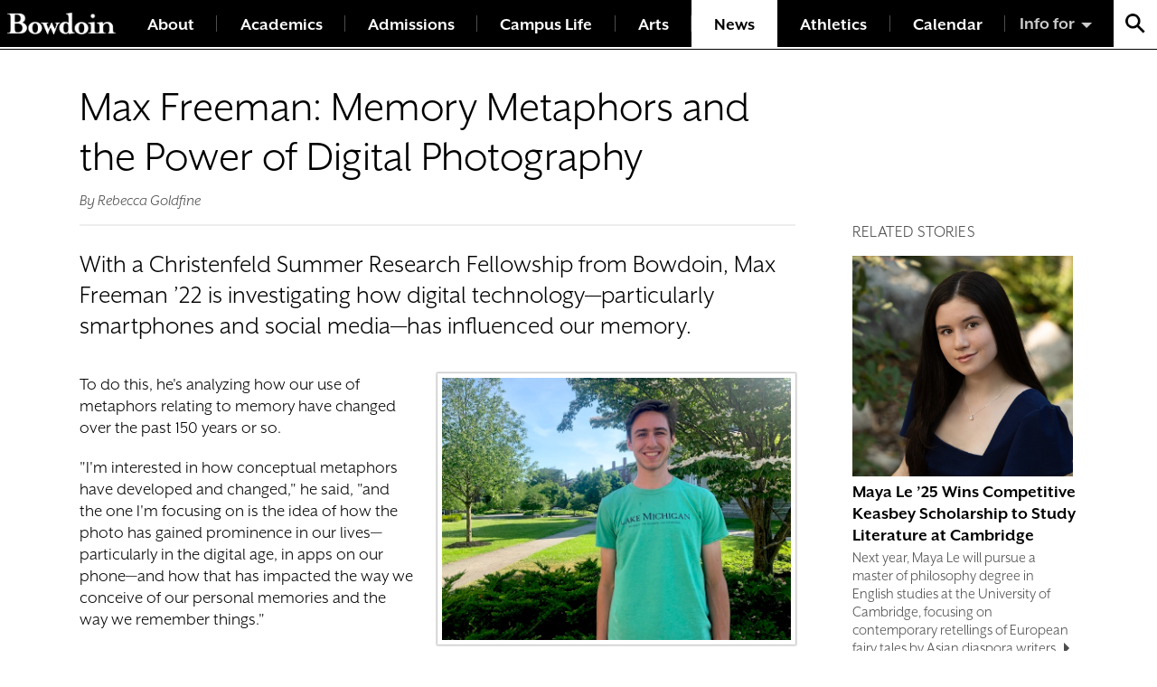

--- FILE ---
content_type: text/html; charset=UTF-8
request_url: https://www.bowdoin.edu/news/2020/07/max-freeman-memory-metaphors.html
body_size: 6964
content:
<!DOCTYPE html>
<html lang="en">
	<head>
		<meta charset="utf-8"/>
		<title>
			Max Freeman: Memory Metaphors and the Power of Digital Photography | Bowdoin College
		</title>
        
        <meta content="1033aa09ac1e009277922e7b7bb040a3" name="CMS_ID"/>
		<meta content="width=device-width, initial-scale=1" name="viewport"/>
		
		
		<meta content="Max Freeman: Memory Metaphors and the Power of Digital Photography" property="og:title"/>
<meta content="" property="og:description"/>
<meta content="News" property="og:site_name"/>
<meta content="article" property="og:type"/>
<meta content="https://www.bowdoin.edu/news/2020/07/max-freeman-memory-metaphors.html" property="og:url"/>
    <meta content="https://www.bowdoin.edu/news/2020/img/max-freeman1.jpg" property="og:image"/>
    <meta content="" property="og:image:alt"/>

		
    
       <!-- Google Tag Manager -->
    <script>(function(w,d,s,l,i){w[l]=w[l]||[];w[l].push({'gtm.start':
    new Date().getTime(),event:'gtm.js'});var f=d.getElementsByTagName(s)[0],
    j=d.createElement(s),dl=l!='dataLayer'?'&l='+l:'';j.async=true;j.src=
    'https://www.googletagmanager.com/gtm.js?id='+i+dl;f.parentNode.insertBefore(j,f);
    })(window,document,'script','dataLayer','GTM-5MBCFP');</script>
    <!-- End Google Tag Manager -->
    
	<link href="https://www.bowdoin.edu/_files/img/favicon.ico" rel="shortcut icon"/>
	<link href="https://use.typekit.net/een5mpx.css" rel="stylesheet"/>
	<link href="https://www.bowdoin.edu/_files/css/global.css" rel="stylesheet" type="text/css"/>
	<link href="https://www.bowdoin.edu/_files/css/flickity.min.css" rel="stylesheet" type="text/css"/>
	<link href="https://www.bowdoin.edu/_files/css/fullscreen.css" rel="stylesheet" type="text/css"/>
	<link href="https://www.bowdoin.edu/_files/css/gallery-tiles.css" rel="stylesheet" type="text/css"/>
	<link href="https://www.bowdoin.edu/_files/css/new_landing_page.css" rel="stylesheet" type="text/css"/>
	<link href="https://www.bowdoin.edu/_files/css/mm-isotope.css" rel="stylesheet" type="text/css"/>

	</head>
	<body class="news-page">
	    <!-- Google Tag Manager (noscript) --><!-- End Google Tag Manager (noscript) --><noscript><iframe aria-hidden="true" height="0" src="https://www.googletagmanager.com/ns.html?id=GTM-5MBCFP" style="display:none;visibility:hidden" width="0"></iframe></noscript>
		
<header class="site-header">
    <span class="skip-to-destination sr-only" id="skip-to-top">Top of page</span>
    <div class="site-header-inner">
	<a class="site-header-wordmark" href="https://www.bowdoin.edu/index.html" title="Bowdoin College Home"></a>
	<div class="site-header-nav">
		<button aria-expanded="false" class="site-header-nav-btn" title="Menu">
			<span class="label">Menu</span>
			<span class="icon">
				<span class="icon-bar"></span>
				<span class="icon-bar"></span>
				<span class="icon-bar"></span>
				<span class="icon-bar"></span>
			</span>
		</button>
		<nav class="site-header-nav-menu">
			<ul>
			    			            			            			                                                    						        			        

        			        			        			        			        			
        			
        			<li class="">
    					<a href="https://www.bowdoin.edu/about/index.html">About</a>
    				</li>
                			            			            			                                                    						        			        

        			        			        			        			        			
        			
        			<li class="">
    					<a href="https://www.bowdoin.edu/academics/index.html">Academics</a>
    				</li>
                			            			            			                                                    						        			        

        			        			        			        			        			
        			
        			<li class="">
    					<a href="https://www.bowdoin.edu/admissions/index.html">Admissions</a>
    				</li>
                			            			            			                                                    						        			        

        			        			        			        			        			
        			
        			<li class="">
    					<a href="https://www.bowdoin.edu/campus-life/index.html">Campus Life</a>
    				</li>
                			            			            			                                                    						        			        

        			        			        			        			        			
        			
        			<li class="">
    					<a href="https://www.bowdoin.edu/arts/index.html">Arts</a>
    				</li>
                			            			            			                                                                                						        			        

        			        			        			        			        			
        			
        			<li class="active">
    					<a href="../../index.html">News</a>
    				</li>
                			        			        			        

        			        			        			        			        			
        			
        			<li class="">
    					<a href="https://athletics.bowdoin.edu/landing/index">Athletics</a>
    				</li>
                			        			        			        

        			        			        			        			        			
        			
        			<li class="">
    					<a href="https://calendar.bowdoin.edu/">Calendar</a>
    				</li>
                			</ul>
		</nav>
	</div>
	<div class="site-header-audiences">
		<button class="site-header-audiences-btn" title="Information For">Info for</button>
		<ul class="site-header-audiences-menu">
		    		        			        		            			<li>
    				<a href="https://www.bowdoin.edu/students/index.html">Current Students</a>
    			</li>
    				        			        		            			<li>
    				<a href="https://www.bowdoin.edu/faculty-gateway/index.html">Faculty</a>
    			</li>
    				        			        		            			<li>
    				<a href="https://www.bowdoin.edu/staff/index.html">Staff</a>
    			</li>
    				        			        		            			<li>
    				<a href="https://www.bowdoin.edu/alumni-families/index.html">Alumni</a>
    			</li>
    				        			        		            			<li>
    				<a href="https://www.bowdoin.edu/families/index.html">Families</a>
    			</li>
    				        			        		            			<li>
    				<a href="https://www.bowdoin.edu/community/index.html">Community</a>
    			</li>
    				        			        		            			<li>
    				<a href="https://www.bowdoin.edu/alumni-families/give/index.html">Giving</a>
    			</li>
    				        			        		            			<li>
    				<a href="https://www.bowdoin.edu/directory/index.html">Directory</a>
    			</li>
    				</ul>
	</div>
	<div class="site-header-search">
		<button class="site-header-search-btn" title="Search Bowdoin College"></button>
		<form action="/search/index.html" autocomplete="off" class="site-header-search-form" method="GET">
			<label class="sr-only" for="site-search">Search Bowdoin College</label>
            <input name="cx" type="hidden" value="013353341904883193524:ljk_n_5vqw4"/>
            <input name="cof" type="hidden" value="FORID:11"/>
            <input name="ie" type="hidden" value="UTF-8"/>
            <input autocomplete="off" class="quickaccess-search" id="site-search" name="q" placeholder="Search" type="text" value=""/>
			<button type="submit">
				<span class="sr-only">Search</span>
			</button>
		</form>
	</div>
	</div>
</header>



		<div class="site-main-content small-padding">
			<div class="container">
				
<div class="row">
    <div class="standard-page-mainbar left col-md-8 col-lg-9">
        <h1 class="standard-page-title news-page-title">Max Freeman: Memory Metaphors and the Power of Digital Photography</h1>
                    <span class="standard-page-surtitle news-page-surtitle">By Rebecca Goldfine</span>
            </div>
</div>
				<div class="row">
        			
 









<div class="standard-page-mainbar left col-md-8 col-lg-9">
            <div class="news-story-intro standard-page-intro">
            With a <span>Christenfeld Summer Research Fellowship</span> from Bowdoin, Max Freeman &#8217;22 is investigating how digital technology&#8212;particularly smartphones and social media&#8212;has influenced our memory.
        </div>
    
    <div class="news-story-main rich-text">
                                                    <div class="row">
                                        <div class="col-sm-12 rich-text" id="column-1">
                                                                                      <figure class="figure align-right half-width has-image">
                      <img alt="Max Freeman on campus" class="figure-image" src="../img/max-freeman1.jpg"/>
            
                    <figcaption class="figure-figcaption"><div class="figure-caption">Max Freeman is spending the summer in Brunswick working on a digital and computational studies research project.</div></figcaption>
            </figure>
                                                                <p>To do this, he's analyzing how our use of metaphors relating to memory have changed over the past 150 years or so.&#160;</p>
<p>"I'm interested in how conceptual metaphors have developed and changed," he said, "and the one I'm focusing on is the idea of how the photo has gained prominence in our lives&#8212;particularly in the digital age,&#160;in apps on our phone&#8212;and how that has impacted the way we conceive of our personal memories and the way we remember things."</p>
<p>In Freeman's argument, the photo has become a stand-in, or metaphor, for memory. This follows the line of reasoning that Facebook is a metaphor for friendship (in "an alarming way," Freeman adds), and Snapchat and Zoom are metaphors for conversation.</p>
<p>Before there was the digital photograph that we could share, we relied on narrating our memories to one another, Freeman said. Now it's easier to simply send a picture. "A lot of our relationships with memories aren't just remembering them but sharing them, and the way we share something of our past has, from my own observations, changed radically with the photo. I suspect that is also reflected in our language around memory and photos."</p>
<p>Freeman is an English major, so it makes sense he's looking at language to reveal the impact of technology on the way we live, communicate, and think. Technology also provides one of the most efficient ways to study the evolution of language. Freeman is using textual analysis programs like Word2vec to comb through huge databases of words, including <em>The</em>&#160;<em>New York Times</em> archives dating back to the 1800s. He's being advised by Eric Chown, chair of the digital and computational studies department (DCS), and Fernando Nascimento, assistant professor of DCS.</p>
<p>Freeman spends his summer mornings in Brunswick reading critical theory (on his lawn, under the shade of a tree) and devotes his afternoons to computer work, where he searches for patterns in the language we use to describe memories and photography.</p>
<p>Though his research is still in the early stages, he's noticed that in the past two to three decades words relating to newness are much more likely to be paired with the word memory. One common example is when Facebook alerts us that we "have a new memory" to remind us of a post we made one, three, or five years ago.</p>
<p>Though photos might replace our cognitive memories&#8212;we can recall the photograph but can't visualize the actual event that precipitated it&#8212;it's not necessarily a bad development, Freeman added. Computers are built with a lot more "memory" than a human brain, so they can store more of our personal moments than we would ever be able to remember ourselves.</p>
<p>"That's one of the condundrums I'm looking at," he said. "There's more memory, but is it more fragile?"</p>
                                                            </div>
                                    </div>
                                            <div class="row">
                                        <div class="col-sm-12 rich-text" id="column-1">
                                                                                             <div class="callout-panel gray ">
                                                            <figure class="figure align-center full-width has-image">
            <img alt="Professor panel: Sehon, Chown, Sobak, and Chakkalakal " class="callout-panel-image" src="../img/professor-panel.png"/>
        </figure>
                                                                            <div class="widget-title">A few of Max Freeman's Favorite classes</div>
                                                                                            <p><em><strong>Philosophy of Mind</strong></em>, with Professor of Philosophy Scott Sehon: "For me it offered an overview of what it means to believe in the properties of the mind coming from the physical world and what assumptions we need to have for those to be true, versus there to be no such thing as reason and consciousness, or to believe that those things are independent&#160;from the physical reality. It's a class that really screws with your head!"</p>
<p><em><strong>Cognition in Analog and Digital Environments</strong></em>, with Sarah and James Bowdoin Professor of Digital and Computational Studies Eric Chown: "It offered me a new way of looking at the world that was incredibly powerful, because we combined a study of the elements of cognition with how they formed in the evolutionary context. Now we are in a different world where [these elements]&#160;are trying to make do."</p>
<p><em><strong>Socrates and the Problem of History</strong></em>, with Associate Professor of Classics Robert Sobak: "It was fascinating to learn about ancient Athenian democracy&#160;and the birth of philosophy, which is immensely important to understanding the world we're in today. But it's also a fascinating&#160;history by itself."</p>
<p><strong><em>Reading </em>Uncle Tom's Cabin<em>,&#160;</em></strong>with Peter M. Small Associate Professor of Africana Studies and English Tess&#160;Chakkalakal: "We had some of the best classroom discussions I've ever had with twenty-five people in a circle. The content itself was great, because we studied the text of <em>Uncle Tom's Cabin</em>, but we also looked at African American literature that came after it from the perspective&#160;of how it was responding to and adding to and critiquing the issues and methods that Harriet Beecher Stowe brought up and used in her novel."</p>
                                    </div>
                                            </div>
                                    </div>
                                            <div class="row">
                                        <div class="col-sm-12 rich-text" id="column-1">
                                                                                            <em>This summer<span>&#160;</span><strong>more than 160 students</strong><span>&#160;</span>are pursuing academic research and community-based fellowships. They receive funding from a variety of sources. In many cases the<span>&#160;</span><a href="https://www.bowdoin.edu/academics/cocurricular-opportunities/index.html">Center for Cocurricular Opportunities</a></em><span>&#160;<em>awards fellowships for independent faculty-mentored research projects. Individual departments and programs can also draw from their own funds to give awards to students. In addition, faculty members may use outside grant-funding to hire students on their research projects. Inevitably, due to the COVID-19 pandemic, research methods are having to be modified in some cases this year. Nevertheless, many of these projects are likely to serve as a springboard for senior-year independent study or honors projects.</em></span>
                                                            </div>
                                    </div>
                </div>
            <span class="standard-page-surtitle news-story-date">Published July 09, 2020</span>
    </div>
        			
                                <div class="standard-page-sidebar right col-md-4 col-lg-3">
        <br class="d-md-none"/>
                                                                                                                
                                                                                                    
        
    <h4 class="widget-title align-md-top">Related Stories</h4>
    <ul class="news-list">
                                
        <li class="news-item">
                            <a class="news-item-image" href="../../2025/04/maya-le-25-wins-keasbey-scholarship-to-study-literature-at-cambridge.html">
                                        <img alt="Maya Le portrait" src="../../2025/images/maya-le.jpg"/>
                </a>
                        <div class="news-item-text">
              <div class="news-item-title"><a href="../../2025/04/maya-le-25-wins-keasbey-scholarship-to-study-literature-at-cambridge.html">Maya Le ’25 Wins Competitive Keasbey Scholarship to Study Literature at Cambridge</a></div>
                                <div class="event-item-time" style="color:#666; font-style:italic; font-size:85%;">April 08, 2025</div>
                              <a class="news-item-summary" href="../../2025/04/maya-le-25-wins-keasbey-scholarship-to-study-literature-at-cambridge.html">Next year, Maya Le will pursue a master of philosophy degree in English studies at the University of Cambridge, focusing on contemporary retellings of European fairy tales by Asian diaspora writers.</a>
            </div>
        </li>
                                                     
        <li class="news-item">
                            <a class="news-item-image" href="../../2025/04/three-gifted-stem-students-win-goldwater-scholarships.html">
                                        <img alt="2025 Goldwater recipients" src="../../2025/images/goldwater1.png"/>
                </a>
                        <div class="news-item-text">
              <div class="news-item-title"><a href="../../2025/04/three-gifted-stem-students-win-goldwater-scholarships.html">Three Talented STEM Students Win Goldwater Scholarships</a></div>
                                <div class="event-item-time" style="color:#666; font-style:italic; font-size:85%;">April 01, 2025</div>
                              <a class="news-item-summary" href="../../2025/04/three-gifted-stem-students-win-goldwater-scholarships.html">The presitigious federal scholarship will help juniors<strong> Divya Bhargava</strong>,<strong> Anna Chen</strong>, and<strong> Graham Lucas </strong>pursue&#160;their studies in biochemistry, astrophyiscs, and biomechanics, respectively.</a>
            </div>
        </li>
                                                     
        <li class="news-item">
                            <a class="news-item-image" href="../../2025/03/from-suicide-prevention-to-music-therapy-watson-fellows-plan-global-community-building.html">
                                        <img alt="liu and tottene-darvas class of 2025" src="../../2025/images/watson-2025-copy.png"/>
                </a>
                        <div class="news-item-text">
              <div class="news-item-title"><a href="../../2025/03/from-suicide-prevention-to-music-therapy-watson-fellows-plan-global-community-building.html">From Suicide Prevention to Music Therapy, Watson Fellows Plan Global Community-Building </a></div>
                                <div class="event-item-time" style="color:#666; font-style:italic; font-size:85%;">March 24, 2025</div>
                              <a class="news-item-summary" href="../../2025/03/from-suicide-prevention-to-music-therapy-watson-fellows-plan-global-community-building.html">From South Africa to South Korea, from Poland to the Bahamas, Bowdoin&#8217;s two 2025 Watson Fellows are applying a range of liberal arts skills as they plan a year of giving back to the world.</a>
            </div>
        </li>
                                                     
        <li class="news-item">
                            <a class="news-item-image" href="../../2025/03/bowdoin-faculty-and-students-foster-global-connections-in-peru.html">
                                        <img alt="The PUCP group and Bowdoin guests." src="../../2025/images/peru_pucp_group.jpg"/>
                </a>
                        <div class="news-item-text">
              <div class="news-item-title"><a href="../../2025/03/bowdoin-faculty-and-students-foster-global-connections-in-peru.html">Bowdoin Faculty and Students Foster Global Connections in Peru</a></div>
                                <div class="event-item-time" style="color:#666; font-style:italic; font-size:85%;">March 07, 2025</div>
                              <a class="news-item-summary" href="../../2025/03/bowdoin-faculty-and-students-foster-global-connections-in-peru.html">Professor Gomezgil Yaspik and students showcase Bowdoin research at prestigious South American institutions while building partnerships for future collaborative opportunities.</a>
            </div>
        </li>
                                 </ul>
                    </div>

    			</div>
			</div>
		</div>
		<div class="site-footer">
    <div class="container">
        <div class="flex-container">
            <div class="flex-col flex-col-1">
                <a class="site-footer-wordmark" href="https://www.bowdoin.edu/index.html" title="Bowdoin College Home"></a>
            </div>
            <div class="flex-col flex-col-2">
                <style>
                    .site-footer-contact {
                        font-size: 1.9rem;
                    }
                </style>
                <address class="site-footer-contact">
                    <a href="https://goo.gl/maps/hnsbRtVTaZL2" target="_blank" title="view location on Google Maps">255 Maine Street
                        <br/>
                            Brunswick, Maine 04011
                        <br/>
                    </a>
                    <a href="tel:+12077253000">(207) 725-3000</a>
                        <br/><br/>
                        <strong>Mailing Address:</strong>
                        <br/>
                        6000 College Station
                        <br/>
                        Brunswick, Maine 04011
                        <br/>
                </address>
            </div>
            <div class="flex-col flex-col-3">
                <div class="site-footer-nav">
                    <ul>
                        <li>
                            <a href="https://www.bowdoin.edu/contact/index.html">Contact Us</a>
                        </li>
                        <li>
                            <a href="https://www.bowdoin.edu/alumni-families/give/index.html">Make a Gift</a>
                        </li>
                        <li>
                            <a href="https://www.bowdoin.edu/admissions/request-info/index.html">Request Info</a>
                        </li>
                        <li>
                            <a href="https://www.bowdoin.edu/employment/index.html">Employment</a>
                        </li>
                        <li>
                            <a href="https://www.bowdoin.edu/directory/offices-and-services.html">Offices &amp; Services A-Z</a>
                        </li>
                        <li>
                            <a href="https://www.bowdoin.edu/accessibility/index.html">Accessibility</a>
                        </li>
                        <li>
                            <a href="https://www.bowdoin.edu/academic-affairs/calendar/index.html">Academic Calendar</a>
                        </li>
                        <li>
                            <a href="https://www.bowdoin.edu/directory/index.html">Directory</a>
                        </li>
                        <li>
                            <a href="https://www.bowdoin.edu/title-ix/index.html">Title IX</a>
                        </li>
                        <li>
                            <a href="https://www.bowdoin.edu/office-legal-counsel/policies-and-procedures/index.html">Policies</a>
                        </li>
                    </ul>
                </div>
            </div>
            <div class="flex-col flex-col-4">
                <div class="social-icons site-footer-social">
                    <a class="facebook" href="https://www.facebook.com/Bowdoin">
                        <span class="sr-only">Facebook</span>
                    </a>
                    <a class="youtube" href="https://www.youtube.com/user/Bowdoin1794">
                        <span class="sr-only">Youtube</span>
                    </a>
                    <a class="twitter" href="https://twitter.com/bowdoincollege">
                        <span class="sr-only">Twitter</span>
                    </a>
                    <a class="instagram" href="https://www.instagram.com/bowdoincollege/">
                        <span class="sr-only">Instagram</span>
                    </a>
                </div>
            </div>
        </div>
    </div>
</div>
		
	<script src="https://www.bowdoin.edu/_files/js/jquery-3.2.1.min.js" type="text/javascript"></script>
	<script src="https://www.bowdoin.edu/_files/js/jquery.lw-quick-access.js" type="text/javascript"></script>
	<script src="https://www.bowdoin.edu/_files/js/public.js" type="text/javascript"></script>
	<script src="https://www.bowdoin.edu/_files/js/masonry.pkgd.min.js" type="text/javascript"></script>
	<script src="https://www.bowdoin.edu/_files/js/flickity.pkgd.min.js" type="text/javascript"></script>
	<script src="https://www.bowdoin.edu/_files/js/fullscreen.js" type="text/javascript"></script>
	<script src="https://www.bowdoin.edu/_files/js/gallery-tiles.js" type="text/javascript"></script>
	<script src="https://www.bowdoin.edu/_files/js/global.js" type="text/javascript"></script>
	<script src="https://www.bowdoin.edu/_files/js/alerts.js" type="text/javascript"></script>
	<script src="https://www.bowdoin.edu/_files/js/calendar-shi.js" type="text/javascript"></script>
	<script src="https://www.bowdoin.edu/_files/js/chart.js" type="text/javascript"></script>
	<script src="https://www.bowdoin.edu/_files/js/polyfill.min.js" type="text/javascript"></script>
	<script>
  (function() {
    var cx = '013353341904883193524:ljk_n_5vqw4';
    var gcse = document.createElement('script');
    gcse.type = 'text/javascript';
    gcse.async = true;
    gcse.src = 'https://cse.google.com/cse.js?cx=' + cx;
    var s = document.getElementsByTagName('script')[0];
    s.parentNode.insertBefore(gcse, s);
  })();
</script>

		
	</body>
</html>

--- FILE ---
content_type: text/css;charset=utf-8
request_url: https://use.typekit.net/een5mpx.css
body_size: 634
content:
/*
 * The Typekit service used to deliver this font or fonts for use on websites
 * is provided by Adobe and is subject to these Terms of Use
 * http://www.adobe.com/products/eulas/tou_typekit. For font license
 * information, see the list below.
 *
 * mr-eaves-xl-sans:
 *   - http://typekit.com/eulas/00000000000000003b9adbed
 *   - http://typekit.com/eulas/00000000000000003b9adbef
 *   - http://typekit.com/eulas/00000000000000003b9adbf2
 *   - http://typekit.com/eulas/00000000000000003b9adbf8
 * mrs-eaves-xl-serif:
 *   - http://typekit.com/eulas/00000000000000003b9adc10
 *   - http://typekit.com/eulas/00000000000000003b9adc13
 *
 * © 2009-2025 Adobe Systems Incorporated. All Rights Reserved.
 */
/*{"last_published":"2018-05-24 17:52:27 UTC"}*/

@import url("https://p.typekit.net/p.css?s=1&k=een5mpx&ht=tk&f=28452.28454.28457.28463.28487.28490&a=239618&app=typekit&e=css");

@font-face {
font-family:"mr-eaves-xl-sans";
src:url("https://use.typekit.net/af/bbced3/00000000000000003b9adbed/27/l?primer=7cdcb44be4a7db8877ffa5c0007b8dd865b3bbc383831fe2ea177f62257a9191&fvd=n7&v=3") format("woff2"),url("https://use.typekit.net/af/bbced3/00000000000000003b9adbed/27/d?primer=7cdcb44be4a7db8877ffa5c0007b8dd865b3bbc383831fe2ea177f62257a9191&fvd=n7&v=3") format("woff"),url("https://use.typekit.net/af/bbced3/00000000000000003b9adbed/27/a?primer=7cdcb44be4a7db8877ffa5c0007b8dd865b3bbc383831fe2ea177f62257a9191&fvd=n7&v=3") format("opentype");
font-display:auto;font-style:normal;font-weight:700;font-stretch:normal;
}

@font-face {
font-family:"mr-eaves-xl-sans";
src:url("https://use.typekit.net/af/027112/00000000000000003b9adbef/27/l?primer=7cdcb44be4a7db8877ffa5c0007b8dd865b3bbc383831fe2ea177f62257a9191&fvd=i3&v=3") format("woff2"),url("https://use.typekit.net/af/027112/00000000000000003b9adbef/27/d?primer=7cdcb44be4a7db8877ffa5c0007b8dd865b3bbc383831fe2ea177f62257a9191&fvd=i3&v=3") format("woff"),url("https://use.typekit.net/af/027112/00000000000000003b9adbef/27/a?primer=7cdcb44be4a7db8877ffa5c0007b8dd865b3bbc383831fe2ea177f62257a9191&fvd=i3&v=3") format("opentype");
font-display:auto;font-style:italic;font-weight:300;font-stretch:normal;
}

@font-face {
font-family:"mr-eaves-xl-sans";
src:url("https://use.typekit.net/af/163684/00000000000000003b9adbf2/27/l?primer=7cdcb44be4a7db8877ffa5c0007b8dd865b3bbc383831fe2ea177f62257a9191&fvd=i7&v=3") format("woff2"),url("https://use.typekit.net/af/163684/00000000000000003b9adbf2/27/d?primer=7cdcb44be4a7db8877ffa5c0007b8dd865b3bbc383831fe2ea177f62257a9191&fvd=i7&v=3") format("woff"),url("https://use.typekit.net/af/163684/00000000000000003b9adbf2/27/a?primer=7cdcb44be4a7db8877ffa5c0007b8dd865b3bbc383831fe2ea177f62257a9191&fvd=i7&v=3") format("opentype");
font-display:auto;font-style:italic;font-weight:700;font-stretch:normal;
}

@font-face {
font-family:"mr-eaves-xl-sans";
src:url("https://use.typekit.net/af/914857/00000000000000003b9adbf8/27/l?primer=7cdcb44be4a7db8877ffa5c0007b8dd865b3bbc383831fe2ea177f62257a9191&fvd=n3&v=3") format("woff2"),url("https://use.typekit.net/af/914857/00000000000000003b9adbf8/27/d?primer=7cdcb44be4a7db8877ffa5c0007b8dd865b3bbc383831fe2ea177f62257a9191&fvd=n3&v=3") format("woff"),url("https://use.typekit.net/af/914857/00000000000000003b9adbf8/27/a?primer=7cdcb44be4a7db8877ffa5c0007b8dd865b3bbc383831fe2ea177f62257a9191&fvd=n3&v=3") format("opentype");
font-display:auto;font-style:normal;font-weight:300;font-stretch:normal;
}

@font-face {
font-family:"mrs-eaves-xl-serif";
src:url("https://use.typekit.net/af/488b7e/00000000000000003b9adc10/27/l?primer=7cdcb44be4a7db8877ffa5c0007b8dd865b3bbc383831fe2ea177f62257a9191&fvd=i4&v=3") format("woff2"),url("https://use.typekit.net/af/488b7e/00000000000000003b9adc10/27/d?primer=7cdcb44be4a7db8877ffa5c0007b8dd865b3bbc383831fe2ea177f62257a9191&fvd=i4&v=3") format("woff"),url("https://use.typekit.net/af/488b7e/00000000000000003b9adc10/27/a?primer=7cdcb44be4a7db8877ffa5c0007b8dd865b3bbc383831fe2ea177f62257a9191&fvd=i4&v=3") format("opentype");
font-display:auto;font-style:italic;font-weight:400;font-stretch:normal;
}

@font-face {
font-family:"mrs-eaves-xl-serif";
src:url("https://use.typekit.net/af/285b02/00000000000000003b9adc13/27/l?primer=7cdcb44be4a7db8877ffa5c0007b8dd865b3bbc383831fe2ea177f62257a9191&fvd=n4&v=3") format("woff2"),url("https://use.typekit.net/af/285b02/00000000000000003b9adc13/27/d?primer=7cdcb44be4a7db8877ffa5c0007b8dd865b3bbc383831fe2ea177f62257a9191&fvd=n4&v=3") format("woff"),url("https://use.typekit.net/af/285b02/00000000000000003b9adc13/27/a?primer=7cdcb44be4a7db8877ffa5c0007b8dd865b3bbc383831fe2ea177f62257a9191&fvd=n4&v=3") format("opentype");
font-display:auto;font-style:normal;font-weight:400;font-stretch:normal;
}

.tk-mr-eaves-xl-sans { font-family: "mr-eaves-xl-sans",sans-serif; }
.tk-mrs-eaves-xl-serif { font-family: "mrs-eaves-xl-serif",serif; }


--- FILE ---
content_type: text/css
request_url: https://www.bowdoin.edu/_files/css/global.css
body_size: 85280
content:
.sr-only {
	 position: absolute;
	 width: 1px;
	 height: 1px;
	 padding: 0;
	 overflow: hidden;
	 clip: rect(0, 0, 0, 0);
	 white-space: nowrap;
	 clip-path: inset(50%);
	 border: 0;
}
 .sr-only-focusable:active, .sr-only-focusable:focus {
	 position: static;
	 width: auto;
	 height: auto;
	 overflow: visible;
	 clip: auto;
	 white-space: normal;
	 clip-path: none;
}
 .m-0 {
	 margin: 0 !important;
}
 .mt-0, .my-0 {
	 margin-top: 0 !important;
}
 .mr-0, .mx-0 {
	 margin-right: 0 !important;
}
 .mb-0, .my-0 {
	 margin-bottom: 0 !important;
}
 .ml-0, .mx-0 {
	 margin-left: 0 !important;
}
 .m-1 {
	 margin: 0.5rem !important;
}
 .mt-1, .my-1 {
	 margin-top: 0.5rem !important;
}
 .mr-1, .mx-1 {
	 margin-right: 0.5rem !important;
}
 .mb-1, .my-1 {
	 margin-bottom: 0.5rem !important;
}
 .ml-1, .mx-1 {
	 margin-left: 0.5rem !important;
}
 .m-2 {
	 margin: 1rem !important;
}
 .mt-2, .my-2 {
	 margin-top: 1rem !important;
}
 .mr-2, .mx-2 {
	 margin-right: 1rem !important;
}
 .mb-2, .my-2 {
	 margin-bottom: 1rem !important;
}
 .ml-2, .mx-2 {
	 margin-left: 1rem !important;
}
 .m-3 {
	 margin: 2rem !important;
}
 .mt-3, .my-3 {
	 margin-top: 2rem !important;
}
 .mr-3, .mx-3 {
	 margin-right: 2rem !important;
}
 .mb-3, .my-3 {
	 margin-bottom: 2rem !important;
}
 .ml-3, .mx-3 {
	 margin-left: 2rem !important;
}
 .m-4 {
	 margin: 3rem !important;
}
 .mt-4, .my-4 {
	 margin-top: 3rem !important;
}
 .mr-4, .mx-4 {
	 margin-right: 3rem !important;
}
 .mb-4, .my-4 {
	 margin-bottom: 3rem !important;
}
 .ml-4, .mx-4 {
	 margin-left: 3rem !important;
}
 .m-5 {
	 margin: 6rem !important;
}
 .mt-5, .my-5 {
	 margin-top: 6rem !important;
}
 .mr-5, .mx-5 {
	 margin-right: 6rem !important;
}
 .mb-5, .my-5 {
	 margin-bottom: 6rem !important;
}
 .ml-5, .mx-5 {
	 margin-left: 6rem !important;
}
 .p-0 {
	 padding: 0 !important;
}
 .pt-0, .py-0 {
	 padding-top: 0 !important;
}
 .pr-0, .px-0 {
	 padding-right: 0 !important;
}
 .pb-0, .py-0 {
	 padding-bottom: 0 !important;
}
 .pl-0, .px-0 {
	 padding-left: 0 !important;
}
 .p-1 {
	 padding: 0.5rem !important;
}
 .pt-1, .py-1 {
	 padding-top: 0.5rem !important;
}
 .pr-1, .px-1 {
	 padding-right: 0.5rem !important;
}
 .pb-1, .py-1 {
	 padding-bottom: 0.5rem !important;
}
 .pl-1, .px-1 {
	 padding-left: 0.5rem !important;
}
 .p-2 {
	 padding: 1rem !important;
}
 .pt-2, .py-2 {
	 padding-top: 1rem !important;
}
 .pr-2, .px-2 {
	 padding-right: 1rem !important;
}
 .pb-2, .py-2 {
	 padding-bottom: 1rem !important;
}
 .pl-2, .px-2 {
	 padding-left: 1rem !important;
}
 .p-3 {
	 padding: 2rem !important;
}
 .pt-3, .py-3 {
	 padding-top: 2rem !important;
}
 .pr-3, .px-3 {
	 padding-right: 2rem !important;
}
 .pb-3, .py-3 {
	 padding-bottom: 2rem !important;
}
 .pl-3, .px-3 {
	 padding-left: 2rem !important;
}
 .p-4 {
	 padding: 3rem !important;
}
 .pt-4, .py-4 {
	 padding-top: 3rem !important;
}
 .pr-4, .px-4 {
	 padding-right: 3rem !important;
}
 .pb-4, .py-4 {
	 padding-bottom: 3rem !important;
}
 .pl-4, .px-4 {
	 padding-left: 3rem !important;
}
 .p-5 {
	 padding: 6rem !important;
}
 .pt-5, .py-5 {
	 padding-top: 6rem !important;
}
 .pr-5, .px-5 {
	 padding-right: 6rem !important;
}
 .pb-5, .py-5 {
	 padding-bottom: 6rem !important;
}
 .pl-5, .px-5 {
	 padding-left: 6rem !important;
}
 .m-auto {
	 margin: auto !important;
}
 .mt-auto, .my-auto {
	 margin-top: auto !important;
}
 .mr-auto, .mx-auto {
	 margin-right: auto !important;
}
 .mb-auto, .my-auto {
	 margin-bottom: auto !important;
}
 .ml-auto, .mx-auto {
	 margin-left: auto !important;
}
 @media (min-width: 580px) {
	 .m-sm-0 {
		 margin: 0 !important;
	}
	 .mt-sm-0, .my-sm-0 {
		 margin-top: 0 !important;
	}
	 .mr-sm-0, .mx-sm-0 {
		 margin-right: 0 !important;
	}
	 .mb-sm-0, .my-sm-0 {
		 margin-bottom: 0 !important;
	}
	 .ml-sm-0, .mx-sm-0 {
		 margin-left: 0 !important;
	}
	 .m-sm-1 {
		 margin: 0.5rem !important;
	}
	 .mt-sm-1, .my-sm-1 {
		 margin-top: 0.5rem !important;
	}
	 .mr-sm-1, .mx-sm-1 {
		 margin-right: 0.5rem !important;
	}
	 .mb-sm-1, .my-sm-1 {
		 margin-bottom: 0.5rem !important;
	}
	 .ml-sm-1, .mx-sm-1 {
		 margin-left: 0.5rem !important;
	}
	 .m-sm-2 {
		 margin: 1rem !important;
	}
	 .mt-sm-2, .my-sm-2 {
		 margin-top: 1rem !important;
	}
	 .mr-sm-2, .mx-sm-2 {
		 margin-right: 1rem !important;
	}
	 .mb-sm-2, .my-sm-2 {
		 margin-bottom: 1rem !important;
	}
	 .ml-sm-2, .mx-sm-2 {
		 margin-left: 1rem !important;
	}
	 .m-sm-3 {
		 margin: 2rem !important;
	}
	 .mt-sm-3, .my-sm-3 {
		 margin-top: 2rem !important;
	}
	 .mr-sm-3, .mx-sm-3 {
		 margin-right: 2rem !important;
	}
	 .mb-sm-3, .my-sm-3 {
		 margin-bottom: 2rem !important;
	}
	 .ml-sm-3, .mx-sm-3 {
		 margin-left: 2rem !important;
	}
	 .m-sm-4 {
		 margin: 3rem !important;
	}
	 .mt-sm-4, .my-sm-4 {
		 margin-top: 3rem !important;
	}
	 .mr-sm-4, .mx-sm-4 {
		 margin-right: 3rem !important;
	}
	 .mb-sm-4, .my-sm-4 {
		 margin-bottom: 3rem !important;
	}
	 .ml-sm-4, .mx-sm-4 {
		 margin-left: 3rem !important;
	}
	 .m-sm-5 {
		 margin: 6rem !important;
	}
	 .mt-sm-5, .my-sm-5 {
		 margin-top: 6rem !important;
	}
	 .mr-sm-5, .mx-sm-5 {
		 margin-right: 6rem !important;
	}
	 .mb-sm-5, .my-sm-5 {
		 margin-bottom: 6rem !important;
	}
	 .ml-sm-5, .mx-sm-5 {
		 margin-left: 6rem !important;
	}
	 .p-sm-0 {
		 padding: 0 !important;
	}
	 .pt-sm-0, .py-sm-0 {
		 padding-top: 0 !important;
	}
	 .pr-sm-0, .px-sm-0 {
		 padding-right: 0 !important;
	}
	 .pb-sm-0, .py-sm-0 {
		 padding-bottom: 0 !important;
	}
	 .pl-sm-0, .px-sm-0 {
		 padding-left: 0 !important;
	}
	 .p-sm-1 {
		 padding: 0.5rem !important;
	}
	 .pt-sm-1, .py-sm-1 {
		 padding-top: 0.5rem !important;
	}
	 .pr-sm-1, .px-sm-1 {
		 padding-right: 0.5rem !important;
	}
	 .pb-sm-1, .py-sm-1 {
		 padding-bottom: 0.5rem !important;
	}
	 .pl-sm-1, .px-sm-1 {
		 padding-left: 0.5rem !important;
	}
	 .p-sm-2 {
		 padding: 1rem !important;
	}
	 .pt-sm-2, .py-sm-2 {
		 padding-top: 1rem !important;
	}
	 .pr-sm-2, .px-sm-2 {
		 padding-right: 1rem !important;
	}
	 .pb-sm-2, .py-sm-2 {
		 padding-bottom: 1rem !important;
	}
	 .pl-sm-2, .px-sm-2 {
		 padding-left: 1rem !important;
	}
	 .p-sm-3 {
		 padding: 2rem !important;
	}
	 .pt-sm-3, .py-sm-3 {
		 padding-top: 2rem !important;
	}
	 .pr-sm-3, .px-sm-3 {
		 padding-right: 2rem !important;
	}
	 .pb-sm-3, .py-sm-3 {
		 padding-bottom: 2rem !important;
	}
	 .pl-sm-3, .px-sm-3 {
		 padding-left: 2rem !important;
	}
	 .p-sm-4 {
		 padding: 3rem !important;
	}
	 .pt-sm-4, .py-sm-4 {
		 padding-top: 3rem !important;
	}
	 .pr-sm-4, .px-sm-4 {
		 padding-right: 3rem !important;
	}
	 .pb-sm-4, .py-sm-4 {
		 padding-bottom: 3rem !important;
	}
	 .pl-sm-4, .px-sm-4 {
		 padding-left: 3rem !important;
	}
	 .p-sm-5 {
		 padding: 6rem !important;
	}
	 .pt-sm-5, .py-sm-5 {
		 padding-top: 6rem !important;
	}
	 .pr-sm-5, .px-sm-5 {
		 padding-right: 6rem !important;
	}
	 .pb-sm-5, .py-sm-5 {
		 padding-bottom: 6rem !important;
	}
	 .pl-sm-5, .px-sm-5 {
		 padding-left: 6rem !important;
	}
	 .m-sm-auto {
		 margin: auto !important;
	}
	 .mt-sm-auto, .my-sm-auto {
		 margin-top: auto !important;
	}
	 .mr-sm-auto, .mx-sm-auto {
		 margin-right: auto !important;
	}
	 .mb-sm-auto, .my-sm-auto {
		 margin-bottom: auto !important;
	}
	 .ml-sm-auto, .mx-sm-auto {
		 margin-left: auto !important;
	}
}
 @media (min-width: 768px) {
	 .m-md-0 {
		 margin: 0 !important;
	}
	 .mt-md-0, .my-md-0 {
		 margin-top: 0 !important;
	}
	 .mr-md-0, .mx-md-0 {
		 margin-right: 0 !important;
	}
	 .mb-md-0, .my-md-0 {
		 margin-bottom: 0 !important;
	}
	 .ml-md-0, .mx-md-0 {
		 margin-left: 0 !important;
	}
	 .m-md-1 {
		 margin: 0.5rem !important;
	}
	 .mt-md-1, .my-md-1 {
		 margin-top: 0.5rem !important;
	}
	 .mr-md-1, .mx-md-1 {
		 margin-right: 0.5rem !important;
	}
	 .mb-md-1, .my-md-1 {
		 margin-bottom: 0.5rem !important;
	}
	 .ml-md-1, .mx-md-1 {
		 margin-left: 0.5rem !important;
	}
	 .m-md-2 {
		 margin: 1rem !important;
	}
	 .mt-md-2, .my-md-2 {
		 margin-top: 1rem !important;
	}
	 .mr-md-2, .mx-md-2 {
		 margin-right: 1rem !important;
	}
	 .mb-md-2, .my-md-2 {
		 margin-bottom: 1rem !important;
	}
	 .ml-md-2, .mx-md-2 {
		 margin-left: 1rem !important;
	}
	 .m-md-3 {
		 margin: 2rem !important;
	}
	 .mt-md-3, .my-md-3 {
		 margin-top: 2rem !important;
	}
	 .mr-md-3, .mx-md-3 {
		 margin-right: 2rem !important;
	}
	 .mb-md-3, .my-md-3 {
		 margin-bottom: 2rem !important;
	}
	 .ml-md-3, .mx-md-3 {
		 margin-left: 2rem !important;
	}
	 .m-md-4 {
		 margin: 3rem !important;
	}
	 .mt-md-4, .my-md-4 {
		 margin-top: 3rem !important;
	}
	 .mr-md-4, .mx-md-4 {
		 margin-right: 3rem !important;
	}
	 .mb-md-4, .my-md-4 {
		 margin-bottom: 3rem !important;
	}
	 .ml-md-4, .mx-md-4 {
		 margin-left: 3rem !important;
	}
	 .m-md-5 {
		 margin: 6rem !important;
	}
	 .mt-md-5, .my-md-5 {
		 margin-top: 6rem !important;
	}
	 .mr-md-5, .mx-md-5 {
		 margin-right: 6rem !important;
	}
	 .mb-md-5, .my-md-5 {
		 margin-bottom: 6rem !important;
	}
	 .ml-md-5, .mx-md-5 {
		 margin-left: 6rem !important;
	}
	 .p-md-0 {
		 padding: 0 !important;
	}
	 .pt-md-0, .py-md-0 {
		 padding-top: 0 !important;
	}
	 .pr-md-0, .px-md-0 {
		 padding-right: 0 !important;
	}
	 .pb-md-0, .py-md-0 {
		 padding-bottom: 0 !important;
	}
	 .pl-md-0, .px-md-0 {
		 padding-left: 0 !important;
	}
	 .p-md-1 {
		 padding: 0.5rem !important;
	}
	 .pt-md-1, .py-md-1 {
		 padding-top: 0.5rem !important;
	}
	 .pr-md-1, .px-md-1 {
		 padding-right: 0.5rem !important;
	}
	 .pb-md-1, .py-md-1 {
		 padding-bottom: 0.5rem !important;
	}
	 .pl-md-1, .px-md-1 {
		 padding-left: 0.5rem !important;
	}
	 .p-md-2 {
		 padding: 1rem !important;
	}
	 .pt-md-2, .py-md-2 {
		 padding-top: 1rem !important;
	}
	 .pr-md-2, .px-md-2 {
		 padding-right: 1rem !important;
	}
	 .pb-md-2, .py-md-2 {
		 padding-bottom: 1rem !important;
	}
	 .pl-md-2, .px-md-2 {
		 padding-left: 1rem !important;
	}
	 .p-md-3 {
		 padding: 2rem !important;
	}
	 .pt-md-3, .py-md-3 {
		 padding-top: 2rem !important;
	}
	 .pr-md-3, .px-md-3 {
		 padding-right: 2rem !important;
	}
	 .pb-md-3, .py-md-3 {
		 padding-bottom: 2rem !important;
	}
	 .pl-md-3, .px-md-3 {
		 padding-left: 2rem !important;
	}
	 .p-md-4 {
		 padding: 3rem !important;
	}
	 .pt-md-4, .py-md-4 {
		 padding-top: 3rem !important;
	}
	 .pr-md-4, .px-md-4 {
		 padding-right: 3rem !important;
	}
	 .pb-md-4, .py-md-4 {
		 padding-bottom: 3rem !important;
	}
	 .pl-md-4, .px-md-4 {
		 padding-left: 3rem !important;
	}
	 .p-md-5 {
		 padding: 6rem !important;
	}
	 .pt-md-5, .py-md-5 {
		 padding-top: 6rem !important;
	}
	 .pr-md-5, .px-md-5 {
		 padding-right: 6rem !important;
	}
	 .pb-md-5, .py-md-5 {
		 padding-bottom: 6rem !important;
	}
	 .pl-md-5, .px-md-5 {
		 padding-left: 6rem !important;
	}
	 .m-md-auto {
		 margin: auto !important;
	}
	 .mt-md-auto, .my-md-auto {
		 margin-top: auto !important;
	}
	 .mr-md-auto, .mx-md-auto {
		 margin-right: auto !important;
	}
	 .mb-md-auto, .my-md-auto {
		 margin-bottom: auto !important;
	}
	 .ml-md-auto, .mx-md-auto {
		 margin-left: auto !important;
	}
}
 @media (min-width: 992px) {
	 .m-lg-0 {
		 margin: 0 !important;
	}
	 .mt-lg-0, .my-lg-0 {
		 margin-top: 0 !important;
	}
	 .mr-lg-0, .mx-lg-0 {
		 margin-right: 0 !important;
	}
	 .mb-lg-0, .my-lg-0 {
		 margin-bottom: 0 !important;
	}
	 .ml-lg-0, .mx-lg-0 {
		 margin-left: 0 !important;
	}
	 .m-lg-1 {
		 margin: 0.5rem !important;
	}
	 .mt-lg-1, .my-lg-1 {
		 margin-top: 0.5rem !important;
	}
	 .mr-lg-1, .mx-lg-1 {
		 margin-right: 0.5rem !important;
	}
	 .mb-lg-1, .my-lg-1 {
		 margin-bottom: 0.5rem !important;
	}
	 .ml-lg-1, .mx-lg-1 {
		 margin-left: 0.5rem !important;
	}
	 .m-lg-2 {
		 margin: 1rem !important;
	}
	 .mt-lg-2, .my-lg-2 {
		 margin-top: 1rem !important;
	}
	 .mr-lg-2, .mx-lg-2 {
		 margin-right: 1rem !important;
	}
	 .mb-lg-2, .my-lg-2 {
		 margin-bottom: 1rem !important;
	}
	 .ml-lg-2, .mx-lg-2 {
		 margin-left: 1rem !important;
	}
	 .m-lg-3 {
		 margin: 2rem !important;
	}
	 .mt-lg-3, .my-lg-3 {
		 margin-top: 2rem !important;
	}
	 .mr-lg-3, .mx-lg-3 {
		 margin-right: 2rem !important;
	}
	 .mb-lg-3, .my-lg-3 {
		 margin-bottom: 2rem !important;
	}
	 .ml-lg-3, .mx-lg-3 {
		 margin-left: 2rem !important;
	}
	 .m-lg-4 {
		 margin: 3rem !important;
	}
	 .mt-lg-4, .my-lg-4 {
		 margin-top: 3rem !important;
	}
	 .mr-lg-4, .mx-lg-4 {
		 margin-right: 3rem !important;
	}
	 .mb-lg-4, .my-lg-4 {
		 margin-bottom: 3rem !important;
	}
	 .ml-lg-4, .mx-lg-4 {
		 margin-left: 3rem !important;
	}
	 .m-lg-5 {
		 margin: 6rem !important;
	}
	 .mt-lg-5, .my-lg-5 {
		 margin-top: 6rem !important;
	}
	 .mr-lg-5, .mx-lg-5 {
		 margin-right: 6rem !important;
	}
	 .mb-lg-5, .my-lg-5 {
		 margin-bottom: 6rem !important;
	}
	 .ml-lg-5, .mx-lg-5 {
		 margin-left: 6rem !important;
	}
	 .p-lg-0 {
		 padding: 0 !important;
	}
	 .pt-lg-0, .py-lg-0 {
		 padding-top: 0 !important;
	}
	 .pr-lg-0, .px-lg-0 {
		 padding-right: 0 !important;
	}
	 .pb-lg-0, .py-lg-0 {
		 padding-bottom: 0 !important;
	}
	 .pl-lg-0, .px-lg-0 {
		 padding-left: 0 !important;
	}
	 .p-lg-1 {
		 padding: 0.5rem !important;
	}
	 .pt-lg-1, .py-lg-1 {
		 padding-top: 0.5rem !important;
	}
	 .pr-lg-1, .px-lg-1 {
		 padding-right: 0.5rem !important;
	}
	 .pb-lg-1, .py-lg-1 {
		 padding-bottom: 0.5rem !important;
	}
	 .pl-lg-1, .px-lg-1 {
		 padding-left: 0.5rem !important;
	}
	 .p-lg-2 {
		 padding: 1rem !important;
	}
	 .pt-lg-2, .py-lg-2 {
		 padding-top: 1rem !important;
	}
	 .pr-lg-2, .px-lg-2 {
		 padding-right: 1rem !important;
	}
	 .pb-lg-2, .py-lg-2 {
		 padding-bottom: 1rem !important;
	}
	 .pl-lg-2, .px-lg-2 {
		 padding-left: 1rem !important;
	}
	 .p-lg-3 {
		 padding: 2rem !important;
	}
	 .pt-lg-3, .py-lg-3 {
		 padding-top: 2rem !important;
	}
	 .pr-lg-3, .px-lg-3 {
		 padding-right: 2rem !important;
	}
	 .pb-lg-3, .py-lg-3 {
		 padding-bottom: 2rem !important;
	}
	 .pl-lg-3, .px-lg-3 {
		 padding-left: 2rem !important;
	}
	 .p-lg-4 {
		 padding: 3rem !important;
	}
	 .pt-lg-4, .py-lg-4 {
		 padding-top: 3rem !important;
	}
	 .pr-lg-4, .px-lg-4 {
		 padding-right: 3rem !important;
	}
	 .pb-lg-4, .py-lg-4 {
		 padding-bottom: 3rem !important;
	}
	 .pl-lg-4, .px-lg-4 {
		 padding-left: 3rem !important;
	}
	 .p-lg-5 {
		 padding: 6rem !important;
	}
	 .pt-lg-5, .py-lg-5 {
		 padding-top: 6rem !important;
	}
	 .pr-lg-5, .px-lg-5 {
		 padding-right: 6rem !important;
	}
	 .pb-lg-5, .py-lg-5 {
		 padding-bottom: 6rem !important;
	}
	 .pl-lg-5, .px-lg-5 {
		 padding-left: 6rem !important;
	}
	 .m-lg-auto {
		 margin: auto !important;
	}
	 .mt-lg-auto, .my-lg-auto {
		 margin-top: auto !important;
	}
	 .mr-lg-auto, .mx-lg-auto {
		 margin-right: auto !important;
	}
	 .mb-lg-auto, .my-lg-auto {
		 margin-bottom: auto !important;
	}
	 .ml-lg-auto, .mx-lg-auto {
		 margin-left: auto !important;
	}
}
 @media (min-width: 1200px) {
	 .m-xl-0 {
		 margin: 0 !important;
	}
	 .mt-xl-0, .my-xl-0 {
		 margin-top: 0 !important;
	}
	 .mr-xl-0, .mx-xl-0 {
		 margin-right: 0 !important;
	}
	 .mb-xl-0, .my-xl-0 {
		 margin-bottom: 0 !important;
	}
	 .ml-xl-0, .mx-xl-0 {
		 margin-left: 0 !important;
	}
	 .m-xl-1 {
		 margin: 0.5rem !important;
	}
	 .mt-xl-1, .my-xl-1 {
		 margin-top: 0.5rem !important;
	}
	 .mr-xl-1, .mx-xl-1 {
		 margin-right: 0.5rem !important;
	}
	 .mb-xl-1, .my-xl-1 {
		 margin-bottom: 0.5rem !important;
	}
	 .ml-xl-1, .mx-xl-1 {
		 margin-left: 0.5rem !important;
	}
	 .m-xl-2 {
		 margin: 1rem !important;
	}
	 .mt-xl-2, .my-xl-2 {
		 margin-top: 1rem !important;
	}
	 .mr-xl-2, .mx-xl-2 {
		 margin-right: 1rem !important;
	}
	 .mb-xl-2, .my-xl-2 {
		 margin-bottom: 1rem !important;
	}
	 .ml-xl-2, .mx-xl-2 {
		 margin-left: 1rem !important;
	}
	 .m-xl-3 {
		 margin: 2rem !important;
	}
	 .mt-xl-3, .my-xl-3 {
		 margin-top: 2rem !important;
	}
	 .mr-xl-3, .mx-xl-3 {
		 margin-right: 2rem !important;
	}
	 .mb-xl-3, .my-xl-3 {
		 margin-bottom: 2rem !important;
	}
	 .ml-xl-3, .mx-xl-3 {
		 margin-left: 2rem !important;
	}
	 .m-xl-4 {
		 margin: 3rem !important;
	}
	 .mt-xl-4, .my-xl-4 {
		 margin-top: 3rem !important;
	}
	 .mr-xl-4, .mx-xl-4 {
		 margin-right: 3rem !important;
	}
	 .mb-xl-4, .my-xl-4 {
		 margin-bottom: 3rem !important;
	}
	 .ml-xl-4, .mx-xl-4 {
		 margin-left: 3rem !important;
	}
	 .m-xl-5 {
		 margin: 6rem !important;
	}
	 .mt-xl-5, .my-xl-5 {
		 margin-top: 6rem !important;
	}
	 .mr-xl-5, .mx-xl-5 {
		 margin-right: 6rem !important;
	}
	 .mb-xl-5, .my-xl-5 {
		 margin-bottom: 6rem !important;
	}
	 .ml-xl-5, .mx-xl-5 {
		 margin-left: 6rem !important;
	}
	 .p-xl-0 {
		 padding: 0 !important;
	}
	 .pt-xl-0, .py-xl-0 {
		 padding-top: 0 !important;
	}
	 .pr-xl-0, .px-xl-0 {
		 padding-right: 0 !important;
	}
	 .pb-xl-0, .py-xl-0 {
		 padding-bottom: 0 !important;
	}
	 .pl-xl-0, .px-xl-0 {
		 padding-left: 0 !important;
	}
	 .p-xl-1 {
		 padding: 0.5rem !important;
	}
	 .pt-xl-1, .py-xl-1 {
		 padding-top: 0.5rem !important;
	}
	 .pr-xl-1, .px-xl-1 {
		 padding-right: 0.5rem !important;
	}
	 .pb-xl-1, .py-xl-1 {
		 padding-bottom: 0.5rem !important;
	}
	 .pl-xl-1, .px-xl-1 {
		 padding-left: 0.5rem !important;
	}
	 .p-xl-2 {
		 padding: 1rem !important;
	}
	 .pt-xl-2, .py-xl-2 {
		 padding-top: 1rem !important;
	}
	 .pr-xl-2, .px-xl-2 {
		 padding-right: 1rem !important;
	}
	 .pb-xl-2, .py-xl-2 {
		 padding-bottom: 1rem !important;
	}
	 .pl-xl-2, .px-xl-2 {
		 padding-left: 1rem !important;
	}
	 .p-xl-3 {
		 padding: 2rem !important;
	}
	 .pt-xl-3, .py-xl-3 {
		 padding-top: 2rem !important;
	}
	 .pr-xl-3, .px-xl-3 {
		 padding-right: 2rem !important;
	}
	 .pb-xl-3, .py-xl-3 {
		 padding-bottom: 2rem !important;
	}
	 .pl-xl-3, .px-xl-3 {
		 padding-left: 2rem !important;
	}
	 .p-xl-4 {
		 padding: 3rem !important;
	}
	 .pt-xl-4, .py-xl-4 {
		 padding-top: 3rem !important;
	}
	 .pr-xl-4, .px-xl-4 {
		 padding-right: 3rem !important;
	}
	 .pb-xl-4, .py-xl-4 {
		 padding-bottom: 3rem !important;
	}
	 .pl-xl-4, .px-xl-4 {
		 padding-left: 3rem !important;
	}
	 .p-xl-5 {
		 padding: 6rem !important;
	}
	 .pt-xl-5, .py-xl-5 {
		 padding-top: 6rem !important;
	}
	 .pr-xl-5, .px-xl-5 {
		 padding-right: 6rem !important;
	}
	 .pb-xl-5, .py-xl-5 {
		 padding-bottom: 6rem !important;
	}
	 .pl-xl-5, .px-xl-5 {
		 padding-left: 6rem !important;
	}
	 .m-xl-auto {
		 margin: auto !important;
	}
	 .mt-xl-auto, .my-xl-auto {
		 margin-top: auto !important;
	}
	 .mr-xl-auto, .mx-xl-auto {
		 margin-right: auto !important;
	}
	 .mb-xl-auto, .my-xl-auto {
		 margin-bottom: auto !important;
	}
	 .ml-xl-auto, .mx-xl-auto {
		 margin-left: auto !important;
	}
}
/*! * Bootstrap Grid v4.0.0 (https://getbootstrap.com) * Copyright 2011-2018 The Bootstrap Authors * Copyright 2011-2018 Twitter, Inc. * Licensed under MIT (https://github.com/twbs/bootstrap/blob/master/LICENSE) */
 @-ms-viewport {
	 width: device-width;
}
 html {
	 box-sizing: border-box;
	 -ms-overflow-style: scrollbar;
}
 *, *::before, *::after {
	 box-sizing: inherit;
}
 .container {
	 width: 100%;
	 padding-right: 18px;
	 padding-left: 18px;
	 margin-right: auto;
	 margin-left: auto;
}
 @media (min-width: 580px) {
	 .container {
		 max-width: 778px;
	}
}
 @media (min-width: 768px) {
	 .container {
		 max-width: 991px;
	}
}
 @media (min-width: 992px) {
	 .container {
		 max-width: 992px;
	}
}
 @media (min-width: 1200px) {
	 .container {
		 max-width: 1140px;
	}
}
 .container-fluid {
	 width: 100%;
	 padding-right: 18px;
	 padding-left: 18px;
	 margin-right: auto;
	 margin-left: auto;
}
 .row {
	 display: flex;
	 flex-wrap: wrap;
	 margin-right: -18px;
	 margin-left: -18px;
}
 .no-gutters {
	 margin-right: 0;
	 margin-left: 0;
}
 .no-gutters > .col, .no-gutters > [class*="col-"] {
	 padding-right: 0;
	 padding-left: 0;
}
 .col-1, .col-2, .col-3, .col-4, .col-5, .col-6, .col-7, .col-8, .col-9, .col-10, .col-11, .col-12, .col, .col-auto, .col-sm-1, .col-sm-2, .col-sm-3, .col-sm-4, .col-sm-5, .col-sm-6, .col-sm-7, .col-sm-8, .col-sm-9, .col-sm-10, .col-sm-11, .col-sm-12, .col-sm, .col-sm-auto, .col-md-1, .col-md-2, .col-md-3, .col-md-4, .col-md-5, .col-md-6, .col-md-7, .col-md-8, .col-md-9, .col-md-10, .col-md-11, .col-md-12, .col-md, .col-md-auto, .col-lg-1, .col-lg-2, .col-lg-3, .col-lg-4, .col-lg-5, .col-lg-6, .col-lg-7, .col-lg-8, .col-lg-9, .col-lg-10, .col-lg-11, .col-lg-12, .col-lg, .col-lg-auto, .col-xl-1, .col-xl-2, .col-xl-3, .col-xl-4, .col-xl-5, .col-xl-6, .col-xl-7, .col-xl-8, .col-xl-9, .col-xl-10, .col-xl-11, .col-xl-12, .col-xl, .col-xl-auto {
	 position: relative;
	 width: 100%;
	 min-height: 1px;
	 padding-right: 18px;
	 padding-left: 18px;
}
 .col {
	 flex-basis: 0;
	 flex-grow: 1;
	 max-width: 100%;
}
 .col-auto {
	 flex: 0 0 auto;
	 width: auto;
	 max-width: none;
}
 .col-1 {
	 flex: 0 0 8.3333333333%;
	 max-width: 8.3333333333%;
}
 .col-2 {
	 flex: 0 0 16.6666666667%;
	 max-width: 16.6666666667%;
}
 .col-3 {
	 flex: 0 0 25%;
	 max-width: 25%;
}
 .col-4 {
	 flex: 0 0 33.3333333333%;
	 max-width: 33.3333333333%;
}
 .col-5 {
	 flex: 0 0 41.6666666667%;
	 max-width: 41.6666666667%;
}
 .col-6 {
	 flex: 0 0 50%;
	 max-width: 50%;
}
 .col-7 {
	 flex: 0 0 58.3333333333%;
	 max-width: 58.3333333333%;
}
 .col-8 {
	 flex: 0 0 66.6666666667%;
	 max-width: 66.6666666667%;
}
 .col-9 {
	 flex: 0 0 75%;
	 max-width: 75%;
}
 .col-10 {
	 flex: 0 0 83.3333333333%;
	 max-width: 83.3333333333%;
}
 .col-11 {
	 flex: 0 0 91.6666666667%;
	 max-width: 91.6666666667%;
}
 .col-12 {
	 flex: 0 0 100%;
	 max-width: 100%;
}
 .order-first {
	 order: -1;
}
 .order-last {
	 order: 13;
}
 .order-0 {
	 order: 0;
}
 .order-1 {
	 order: 1;
}
 .order-2 {
	 order: 2;
}
 .order-3 {
	 order: 3;
}
 .order-4 {
	 order: 4;
}
 .order-5 {
	 order: 5;
}
 .order-6 {
	 order: 6;
}
 .order-7 {
	 order: 7;
}
 .order-8 {
	 order: 8;
}
 .order-9 {
	 order: 9;
}
 .order-10 {
	 order: 10;
}
 .order-11 {
	 order: 11;
}
 .order-12 {
	 order: 12;
}
 .offset-1 {
	 margin-left: 8.3333333333%;
}
 .offset-2 {
	 margin-left: 16.6666666667%;
}
 .offset-3 {
	 margin-left: 25%;
}
 .offset-4 {
	 margin-left: 33.3333333333%;
}
 .offset-5 {
	 margin-left: 41.6666666667%;
}
 .offset-6 {
	 margin-left: 50%;
}
 .offset-7 {
	 margin-left: 58.3333333333%;
}
 .offset-8 {
	 margin-left: 66.6666666667%;
}
 .offset-9 {
	 margin-left: 75%;
}
 .offset-10 {
	 margin-left: 83.3333333333%;
}
 .offset-11 {
	 margin-left: 91.6666666667%;
}
 @media (min-width: 580px) {
	 .col-sm {
		 flex-basis: 0;
		 flex-grow: 1;
		 max-width: 100%;
	}
	 .col-sm-auto {
		 flex: 0 0 auto;
		 width: auto;
		 max-width: none;
	}
	 .col-sm-1 {
		 flex: 0 0 8.3333333333%;
		 max-width: 8.3333333333%;
	}
	 .col-sm-2 {
		 flex: 0 0 16.6666666667%;
		 max-width: 16.6666666667%;
	}
	 .col-sm-3 {
		 flex: 0 0 25%;
		 max-width: 25%;
	}
	 .col-sm-4 {
		 flex: 0 0 33.3333333333%;
		 max-width: 33.3333333333%;
	}
	 .col-sm-5 {
		 flex: 0 0 41.6666666667%;
		 max-width: 41.6666666667%;
	}
	 .col-sm-6 {
		 flex: 0 0 50%;
		 max-width: 50%;
	}
	 .col-sm-7 {
		 flex: 0 0 58.3333333333%;
		 max-width: 58.3333333333%;
	}
	 .col-sm-8 {
		 flex: 0 0 66.6666666667%;
		 max-width: 66.6666666667%;
	}
	 .col-sm-9 {
		 flex: 0 0 75%;
		 max-width: 75%;
	}
	 .col-sm-10 {
		 flex: 0 0 83.3333333333%;
		 max-width: 83.3333333333%;
	}
	 .col-sm-11 {
		 flex: 0 0 91.6666666667%;
		 max-width: 91.6666666667%;
	}
	 .col-sm-12 {
		 flex: 0 0 100%;
		 max-width: 100%;
	}
	 .order-sm-first {
		 order: -1;
	}
	 .order-sm-last {
		 order: 13;
	}
	 .order-sm-0 {
		 order: 0;
	}
	 .order-sm-1 {
		 order: 1;
	}
	 .order-sm-2 {
		 order: 2;
	}
	 .order-sm-3 {
		 order: 3;
	}
	 .order-sm-4 {
		 order: 4;
	}
	 .order-sm-5 {
		 order: 5;
	}
	 .order-sm-6 {
		 order: 6;
	}
	 .order-sm-7 {
		 order: 7;
	}
	 .order-sm-8 {
		 order: 8;
	}
	 .order-sm-9 {
		 order: 9;
	}
	 .order-sm-10 {
		 order: 10;
	}
	 .order-sm-11 {
		 order: 11;
	}
	 .order-sm-12 {
		 order: 12;
	}
	 .offset-sm-0 {
		 margin-left: 0;
	}
	 .offset-sm-1 {
		 margin-left: 8.3333333333%;
	}
	 .offset-sm-2 {
		 margin-left: 16.6666666667%;
	}
	 .offset-sm-3 {
		 margin-left: 25%;
	}
	 .offset-sm-4 {
		 margin-left: 33.3333333333%;
	}
	 .offset-sm-5 {
		 margin-left: 41.6666666667%;
	}
	 .offset-sm-6 {
		 margin-left: 50%;
	}
	 .offset-sm-7 {
		 margin-left: 58.3333333333%;
	}
	 .offset-sm-8 {
		 margin-left: 66.6666666667%;
	}
	 .offset-sm-9 {
		 margin-left: 75%;
	}
	 .offset-sm-10 {
		 margin-left: 83.3333333333%;
	}
	 .offset-sm-11 {
		 margin-left: 91.6666666667%;
	}
}
 @media (min-width: 768px) {
	 .col-md {
		 flex-basis: 0;
		 flex-grow: 1;
		 max-width: 100%;
	}
	 .col-md-auto {
		 flex: 0 0 auto;
		 width: auto;
		 max-width: none;
	}
	 .col-md-1 {
		 flex: 0 0 8.3333333333%;
		 max-width: 8.3333333333%;
	}
	 .col-md-2 {
		 flex: 0 0 16.6666666667%;
		 max-width: 16.6666666667%;
	}
	 .col-md-3 {
		 flex: 0 0 25%;
		 max-width: 25%;
	}
	 .col-md-4 {
		 flex: 0 0 33.3333333333%;
		 max-width: 33.3333333333%;
	}
	 .col-md-5 {
		 flex: 0 0 41.6666666667%;
		 max-width: 41.6666666667%;
	}
	 .col-md-6 {
		 flex: 0 0 50%;
		 max-width: 50%;
	}
	 .col-md-7 {
		 flex: 0 0 58.3333333333%;
		 max-width: 58.3333333333%;
	}
	 .col-md-8 {
		 flex: 0 0 66.6666666667%;
		 max-width: 66.6666666667%;
	}
	 .col-md-9 {
		 flex: 0 0 75%;
		 max-width: 75%;
	}
	 .col-md-10 {
		 flex: 0 0 83.3333333333%;
		 max-width: 83.3333333333%;
	}
	 .col-md-11 {
		 flex: 0 0 91.6666666667%;
		 max-width: 91.6666666667%;
	}
	 .col-md-12 {
		 flex: 0 0 100%;
		 max-width: 100%;
	}
	 .order-md-first {
		 order: -1;
	}
	 .order-md-last {
		 order: 13;
	}
	 .order-md-0 {
		 order: 0;
	}
	 .order-md-1 {
		 order: 1;
	}
	 .order-md-2 {
		 order: 2;
	}
	 .order-md-3 {
		 order: 3;
	}
	 .order-md-4 {
		 order: 4;
	}
	 .order-md-5 {
		 order: 5;
	}
	 .order-md-6 {
		 order: 6;
	}
	 .order-md-7 {
		 order: 7;
	}
	 .order-md-8 {
		 order: 8;
	}
	 .order-md-9 {
		 order: 9;
	}
	 .order-md-10 {
		 order: 10;
	}
	 .order-md-11 {
		 order: 11;
	}
	 .order-md-12 {
		 order: 12;
	}
	 .offset-md-0 {
		 margin-left: 0;
	}
	 .offset-md-1 {
		 margin-left: 8.3333333333%;
	}
	 .offset-md-2 {
		 margin-left: 16.6666666667%;
	}
	 .offset-md-3 {
		 margin-left: 25%;
	}
	 .offset-md-4 {
		 margin-left: 33.3333333333%;
	}
	 .offset-md-5 {
		 margin-left: 41.6666666667%;
	}
	 .offset-md-6 {
		 margin-left: 50%;
	}
	 .offset-md-7 {
		 margin-left: 58.3333333333%;
	}
	 .offset-md-8 {
		 margin-left: 66.6666666667%;
	}
	 .offset-md-9 {
		 margin-left: 75%;
	}
	 .offset-md-10 {
		 margin-left: 83.3333333333%;
	}
	 .offset-md-11 {
		 margin-left: 91.6666666667%;
	}
}
 @media (min-width: 992px) {
	 .col-lg {
		 flex-basis: 0;
		 flex-grow: 1;
		 max-width: 100%;
	}
	 .col-lg-auto {
		 flex: 0 0 auto;
		 width: auto;
		 max-width: none;
	}
	 .col-lg-1 {
		 flex: 0 0 8.3333333333%;
		 max-width: 8.3333333333%;
	}
	 .col-lg-2 {
		 flex: 0 0 16.6666666667%;
		 max-width: 16.6666666667%;
	}
	 .col-lg-3 {
		 flex: 0 0 25%;
		 max-width: 25%;
	}
	 .col-lg-4 {
		 flex: 0 0 33.3333333333%;
		 max-width: 33.3333333333%;
	}
	 .col-lg-5 {
		 flex: 0 0 41.6666666667%;
		 max-width: 41.6666666667%;
	}
	 .col-lg-6 {
		 flex: 0 0 50%;
		 max-width: 50%;
	}
	 .col-lg-7 {
		 flex: 0 0 58.3333333333%;
		 max-width: 58.3333333333%;
	}
	 .col-lg-8 {
		 flex: 0 0 66.6666666667%;
		 max-width: 66.6666666667%;
	}
	 .col-lg-9 {
		 flex: 0 0 75%;
		 max-width: 75%;
	}
	 .col-lg-10 {
		 flex: 0 0 83.3333333333%;
		 max-width: 83.3333333333%;
	}
	 .col-lg-11 {
		 flex: 0 0 91.6666666667%;
		 max-width: 91.6666666667%;
	}
	 .col-lg-12 {
		 flex: 0 0 100%;
		 max-width: 100%;
	}
	 .order-lg-first {
		 order: -1;
	}
	 .order-lg-last {
		 order: 13;
	}
	 .order-lg-0 {
		 order: 0;
	}
	 .order-lg-1 {
		 order: 1;
	}
	 .order-lg-2 {
		 order: 2;
	}
	 .order-lg-3 {
		 order: 3;
	}
	 .order-lg-4 {
		 order: 4;
	}
	 .order-lg-5 {
		 order: 5;
	}
	 .order-lg-6 {
		 order: 6;
	}
	 .order-lg-7 {
		 order: 7;
	}
	 .order-lg-8 {
		 order: 8;
	}
	 .order-lg-9 {
		 order: 9;
	}
	 .order-lg-10 {
		 order: 10;
	}
	 .order-lg-11 {
		 order: 11;
	}
	 .order-lg-12 {
		 order: 12;
	}
	 .offset-lg-0 {
		 margin-left: 0;
	}
	 .offset-lg-1 {
		 margin-left: 8.3333333333%;
	}
	 .offset-lg-2 {
		 margin-left: 16.6666666667%;
	}
	 .offset-lg-3 {
		 margin-left: 25%;
	}
	 .offset-lg-4 {
		 margin-left: 33.3333333333%;
	}
	 .offset-lg-5 {
		 margin-left: 41.6666666667%;
	}
	 .offset-lg-6 {
		 margin-left: 50%;
	}
	 .offset-lg-7 {
		 margin-left: 58.3333333333%;
	}
	 .offset-lg-8 {
		 margin-left: 66.6666666667%;
	}
	 .offset-lg-9 {
		 margin-left: 75%;
	}
	 .offset-lg-10 {
		 margin-left: 83.3333333333%;
	}
	 .offset-lg-11 {
		 margin-left: 91.6666666667%;
	}
}
 @media (min-width: 1200px) {
	 .col-xl {
		 flex-basis: 0;
		 flex-grow: 1;
		 max-width: 100%;
	}
	 .col-xl-auto {
		 flex: 0 0 auto;
		 width: auto;
		 max-width: none;
	}
	 .col-xl-1 {
		 flex: 0 0 8.3333333333%;
		 max-width: 8.3333333333%;
	}
	 .col-xl-2 {
		 flex: 0 0 16.6666666667%;
		 max-width: 16.6666666667%;
	}
	 .col-xl-3 {
		 flex: 0 0 25%;
		 max-width: 25%;
	}
	 .col-xl-4 {
		 flex: 0 0 33.3333333333%;
		 max-width: 33.3333333333%;
	}
	 .col-xl-5 {
		 flex: 0 0 41.6666666667%;
		 max-width: 41.6666666667%;
	}
	 .col-xl-6 {
		 flex: 0 0 50%;
		 max-width: 50%;
	}
	 .col-xl-7 {
		 flex: 0 0 58.3333333333%;
		 max-width: 58.3333333333%;
	}
	 .col-xl-8 {
		 flex: 0 0 66.6666666667%;
		 max-width: 66.6666666667%;
	}
	 .col-xl-9 {
		 flex: 0 0 75%;
		 max-width: 75%;
	}
	 .col-xl-10 {
		 flex: 0 0 83.3333333333%;
		 max-width: 83.3333333333%;
	}
	 .col-xl-11 {
		 flex: 0 0 91.6666666667%;
		 max-width: 91.6666666667%;
	}
	 .col-xl-12 {
		 flex: 0 0 100%;
		 max-width: 100%;
	}
	 .order-xl-first {
		 order: -1;
	}
	 .order-xl-last {
		 order: 13;
	}
	 .order-xl-0 {
		 order: 0;
	}
	 .order-xl-1 {
		 order: 1;
	}
	 .order-xl-2 {
		 order: 2;
	}
	 .order-xl-3 {
		 order: 3;
	}
	 .order-xl-4 {
		 order: 4;
	}
	 .order-xl-5 {
		 order: 5;
	}
	 .order-xl-6 {
		 order: 6;
	}
	 .order-xl-7 {
		 order: 7;
	}
	 .order-xl-8 {
		 order: 8;
	}
	 .order-xl-9 {
		 order: 9;
	}
	 .order-xl-10 {
		 order: 10;
	}
	 .order-xl-11 {
		 order: 11;
	}
	 .order-xl-12 {
		 order: 12;
	}
	 .offset-xl-0 {
		 margin-left: 0;
	}
	 .offset-xl-1 {
		 margin-left: 8.3333333333%;
	}
	 .offset-xl-2 {
		 margin-left: 16.6666666667%;
	}
	 .offset-xl-3 {
		 margin-left: 25%;
	}
	 .offset-xl-4 {
		 margin-left: 33.3333333333%;
	}
	 .offset-xl-5 {
		 margin-left: 41.6666666667%;
	}
	 .offset-xl-6 {
		 margin-left: 50%;
	}
	 .offset-xl-7 {
		 margin-left: 58.3333333333%;
	}
	 .offset-xl-8 {
		 margin-left: 66.6666666667%;
	}
	 .offset-xl-9 {
		 margin-left: 75%;
	}
	 .offset-xl-10 {
		 margin-left: 83.3333333333%;
	}
	 .offset-xl-11 {
		 margin-left: 91.6666666667%;
	}
}
 .d-none {
	 display: none !important;
}
 .d-inline {
	 display: inline !important;
}
 .d-inline-block {
	 display: inline-block !important;
}
 .d-block {
	 display: block !important;
}
 .d-table {
	 display: table !important;
}
 .d-table-row {
	 display: table-row !important;
}
 .d-table-cell {
	 display: table-cell !important;
}
 .d-flex {
	 display: flex !important;
}
 .d-inline-flex {
	 display: inline-flex !important;
}
 @media (min-width: 580px) {
	 .d-sm-none {
		 display: none !important;
	}
	 .d-sm-inline {
		 display: inline !important;
	}
	 .d-sm-inline-block {
		 display: inline-block !important;
	}
	 .d-sm-block {
		 display: block !important;
	}
	 .d-sm-table {
		 display: table !important;
	}
	 .d-sm-table-row {
		 display: table-row !important;
	}
	 .d-sm-table-cell {
		 display: table-cell !important;
	}
	 .d-sm-flex {
		 display: flex !important;
	}
	 .d-sm-inline-flex {
		 display: inline-flex !important;
	}
}
 @media (min-width: 768px) {
	 .d-md-none {
		 display: none !important;
	}
	 .d-md-inline {
		 display: inline !important;
	}
	 .d-md-inline-block {
		 display: inline-block !important;
	}
	 .d-md-block {
		 display: block !important;
	}
	 .d-md-table {
		 display: table !important;
	}
	 .d-md-table-row {
		 display: table-row !important;
	}
	 .d-md-table-cell {
		 display: table-cell !important;
	}
	 .d-md-flex {
		 display: flex !important;
	}
	 .d-md-inline-flex {
		 display: inline-flex !important;
	}
}
 @media (min-width: 992px) {
	 .d-lg-none {
		 display: none !important;
	}
	 .d-lg-inline {
		 display: inline !important;
	}
	 .d-lg-inline-block {
		 display: inline-block !important;
	}
	 .d-lg-block {
		 display: block !important;
	}
	 .d-lg-table {
		 display: table !important;
	}
	 .d-lg-table-row {
		 display: table-row !important;
	}
	 .d-lg-table-cell {
		 display: table-cell !important;
	}
	 .d-lg-flex {
		 display: flex !important;
	}
	 .d-lg-inline-flex {
		 display: inline-flex !important;
	}
}
 @media (min-width: 1200px) {
	 .d-xl-none {
		 display: none !important;
	}
	 .d-xl-inline {
		 display: inline !important;
	}
	 .d-xl-inline-block {
		 display: inline-block !important;
	}
	 .d-xl-block {
		 display: block !important;
	}
	 .d-xl-table {
		 display: table !important;
	}
	 .d-xl-table-row {
		 display: table-row !important;
	}
	 .d-xl-table-cell {
		 display: table-cell !important;
	}
	 .d-xl-flex {
		 display: flex !important;
	}
	 .d-xl-inline-flex {
		 display: inline-flex !important;
	}
}
 @media print {
	 .d-print-none {
		 display: none !important;
	}
	 .d-print-inline {
		 display: inline !important;
	}
	 .d-print-inline-block {
		 display: inline-block !important;
	}
	 .d-print-block {
		 display: block !important;
	}
	 .d-print-table {
		 display: table !important;
	}
	 .d-print-table-row {
		 display: table-row !important;
	}
	 .d-print-table-cell {
		 display: table-cell !important;
	}
	 .d-print-flex {
		 display: flex !important;
	}
	 .d-print-inline-flex {
		 display: inline-flex !important;
	}
}
 .flex-row {
	 flex-direction: row !important;
}
 .flex-column {
	 flex-direction: column !important;
}
 .flex-row-reverse {
	 flex-direction: row-reverse !important;
}
 .flex-column-reverse {
	 flex-direction: column-reverse !important;
}
 .flex-wrap {
	 flex-wrap: wrap !important;
}
 .flex-nowrap {
	 flex-wrap: nowrap !important;
}
 .flex-wrap-reverse {
	 flex-wrap: wrap-reverse !important;
}
 .justify-content-start {
	 justify-content: flex-start !important;
}
 .justify-content-end {
	 justify-content: flex-end !important;
}
 .justify-content-center {
	 justify-content: center !important;
}
 .justify-content-between {
	 justify-content: space-between !important;
}
 .justify-content-around {
	 justify-content: space-around !important;
}
 .align-items-start {
	 align-items: flex-start !important;
}
 .align-items-end {
	 align-items: flex-end !important;
}
 .align-items-center {
	 align-items: center !important;
}
 .align-items-baseline {
	 align-items: baseline !important;
}
 .align-items-stretch {
	 align-items: stretch !important;
}
 .align-content-start {
	 align-content: flex-start !important;
}
 .align-content-end {
	 align-content: flex-end !important;
}
 .align-content-center {
	 align-content: center !important;
}
 .align-content-between {
	 align-content: space-between !important;
}
 .align-content-around {
	 align-content: space-around !important;
}
 .align-content-stretch {
	 align-content: stretch !important;
}
 .align-self-auto {
	 align-self: auto !important;
}
 .align-self-start {
	 align-self: flex-start !important;
}
 .align-self-end {
	 align-self: flex-end !important;
}
 .align-self-center {
	 align-self: center !important;
}
 .align-self-baseline {
	 align-self: baseline !important;
}
 .align-self-stretch {
	 align-self: stretch !important;
}
 @media (min-width: 580px) {
	 .flex-sm-row {
		 flex-direction: row !important;
	}
	 .flex-sm-column {
		 flex-direction: column !important;
	}
	 .flex-sm-row-reverse {
		 flex-direction: row-reverse !important;
	}
	 .flex-sm-column-reverse {
		 flex-direction: column-reverse !important;
	}
	 .flex-sm-wrap {
		 flex-wrap: wrap !important;
	}
	 .flex-sm-nowrap {
		 flex-wrap: nowrap !important;
	}
	 .flex-sm-wrap-reverse {
		 flex-wrap: wrap-reverse !important;
	}
	 .justify-content-sm-start {
		 justify-content: flex-start !important;
	}
	 .justify-content-sm-end {
		 justify-content: flex-end !important;
	}
	 .justify-content-sm-center {
		 justify-content: center !important;
	}
	 .justify-content-sm-between {
		 justify-content: space-between !important;
	}
	 .justify-content-sm-around {
		 justify-content: space-around !important;
	}
	 .align-items-sm-start {
		 align-items: flex-start !important;
	}
	 .align-items-sm-end {
		 align-items: flex-end !important;
	}
	 .align-items-sm-center {
		 align-items: center !important;
	}
	 .align-items-sm-baseline {
		 align-items: baseline !important;
	}
	 .align-items-sm-stretch {
		 align-items: stretch !important;
	}
	 .align-content-sm-start {
		 align-content: flex-start !important;
	}
	 .align-content-sm-end {
		 align-content: flex-end !important;
	}
	 .align-content-sm-center {
		 align-content: center !important;
	}
	 .align-content-sm-between {
		 align-content: space-between !important;
	}
	 .align-content-sm-around {
		 align-content: space-around !important;
	}
	 .align-content-sm-stretch {
		 align-content: stretch !important;
	}
	 .align-self-sm-auto {
		 align-self: auto !important;
	}
	 .align-self-sm-start {
		 align-self: flex-start !important;
	}
	 .align-self-sm-end {
		 align-self: flex-end !important;
	}
	 .align-self-sm-center {
		 align-self: center !important;
	}
	 .align-self-sm-baseline {
		 align-self: baseline !important;
	}
	 .align-self-sm-stretch {
		 align-self: stretch !important;
	}
}
 @media (min-width: 768px) {
	 .flex-md-row {
		 flex-direction: row !important;
	}
	 .flex-md-column {
		 flex-direction: column !important;
	}
	 .flex-md-row-reverse {
		 flex-direction: row-reverse !important;
	}
	 .flex-md-column-reverse {
		 flex-direction: column-reverse !important;
	}
	 .flex-md-wrap {
		 flex-wrap: wrap !important;
	}
	 .flex-md-nowrap {
		 flex-wrap: nowrap !important;
	}
	 .flex-md-wrap-reverse {
		 flex-wrap: wrap-reverse !important;
	}
	 .justify-content-md-start {
		 justify-content: flex-start !important;
	}
	 .justify-content-md-end {
		 justify-content: flex-end !important;
	}
	 .justify-content-md-center {
		 justify-content: center !important;
	}
	 .justify-content-md-between {
		 justify-content: space-between !important;
	}
	 .justify-content-md-around {
		 justify-content: space-around !important;
	}
	 .align-items-md-start {
		 align-items: flex-start !important;
	}
	 .align-items-md-end {
		 align-items: flex-end !important;
	}
	 .align-items-md-center {
		 align-items: center !important;
	}
	 .align-items-md-baseline {
		 align-items: baseline !important;
	}
	 .align-items-md-stretch {
		 align-items: stretch !important;
	}
	 .align-content-md-start {
		 align-content: flex-start !important;
	}
	 .align-content-md-end {
		 align-content: flex-end !important;
	}
	 .align-content-md-center {
		 align-content: center !important;
	}
	 .align-content-md-between {
		 align-content: space-between !important;
	}
	 .align-content-md-around {
		 align-content: space-around !important;
	}
	 .align-content-md-stretch {
		 align-content: stretch !important;
	}
	 .align-self-md-auto {
		 align-self: auto !important;
	}
	 .align-self-md-start {
		 align-self: flex-start !important;
	}
	 .align-self-md-end {
		 align-self: flex-end !important;
	}
	 .align-self-md-center {
		 align-self: center !important;
	}
	 .align-self-md-baseline {
		 align-self: baseline !important;
	}
	 .align-self-md-stretch {
		 align-self: stretch !important;
	}
}
 @media (min-width: 992px) {
	 .flex-lg-row {
		 flex-direction: row !important;
	}
	 .flex-lg-column {
		 flex-direction: column !important;
	}
	 .flex-lg-row-reverse {
		 flex-direction: row-reverse !important;
	}
	 .flex-lg-column-reverse {
		 flex-direction: column-reverse !important;
	}
	 .flex-lg-wrap {
		 flex-wrap: wrap !important;
	}
	 .flex-lg-nowrap {
		 flex-wrap: nowrap !important;
	}
	 .flex-lg-wrap-reverse {
		 flex-wrap: wrap-reverse !important;
	}
	 .justify-content-lg-start {
		 justify-content: flex-start !important;
	}
	 .justify-content-lg-end {
		 justify-content: flex-end !important;
	}
	 .justify-content-lg-center {
		 justify-content: center !important;
	}
	 .justify-content-lg-between {
		 justify-content: space-between !important;
	}
	 .justify-content-lg-around {
		 justify-content: space-around !important;
	}
	 .align-items-lg-start {
		 align-items: flex-start !important;
	}
	 .align-items-lg-end {
		 align-items: flex-end !important;
	}
	 .align-items-lg-center {
		 align-items: center !important;
	}
	 .align-items-lg-baseline {
		 align-items: baseline !important;
	}
	 .align-items-lg-stretch {
		 align-items: stretch !important;
	}
	 .align-content-lg-start {
		 align-content: flex-start !important;
	}
	 .align-content-lg-end {
		 align-content: flex-end !important;
	}
	 .align-content-lg-center {
		 align-content: center !important;
	}
	 .align-content-lg-between {
		 align-content: space-between !important;
	}
	 .align-content-lg-around {
		 align-content: space-around !important;
	}
	 .align-content-lg-stretch {
		 align-content: stretch !important;
	}
	 .align-self-lg-auto {
		 align-self: auto !important;
	}
	 .align-self-lg-start {
		 align-self: flex-start !important;
	}
	 .align-self-lg-end {
		 align-self: flex-end !important;
	}
	 .align-self-lg-center {
		 align-self: center !important;
	}
	 .align-self-lg-baseline {
		 align-self: baseline !important;
	}
	 .align-self-lg-stretch {
		 align-self: stretch !important;
	}
}
 @media (min-width: 1200px) {
	 .flex-xl-row {
		 flex-direction: row !important;
	}
	 .flex-xl-column {
		 flex-direction: column !important;
	}
	 .flex-xl-row-reverse {
		 flex-direction: row-reverse !important;
	}
	 .flex-xl-column-reverse {
		 flex-direction: column-reverse !important;
	}
	 .flex-xl-wrap {
		 flex-wrap: wrap !important;
	}
	 .flex-xl-nowrap {
		 flex-wrap: nowrap !important;
	}
	 .flex-xl-wrap-reverse {
		 flex-wrap: wrap-reverse !important;
	}
	 .justify-content-xl-start {
		 justify-content: flex-start !important;
	}
	 .justify-content-xl-end {
		 justify-content: flex-end !important;
	}
	 .justify-content-xl-center {
		 justify-content: center !important;
	}
	 .justify-content-xl-between {
		 justify-content: space-between !important;
	}
	 .justify-content-xl-around {
		 justify-content: space-around !important;
	}
	 .align-items-xl-start {
		 align-items: flex-start !important;
	}
	 .align-items-xl-end {
		 align-items: flex-end !important;
	}
	 .align-items-xl-center {
		 align-items: center !important;
	}
	 .align-items-xl-baseline {
		 align-items: baseline !important;
	}
	 .align-items-xl-stretch {
		 align-items: stretch !important;
	}
	 .align-content-xl-start {
		 align-content: flex-start !important;
	}
	 .align-content-xl-end {
		 align-content: flex-end !important;
	}
	 .align-content-xl-center {
		 align-content: center !important;
	}
	 .align-content-xl-between {
		 align-content: space-between !important;
	}
	 .align-content-xl-around {
		 align-content: space-around !important;
	}
	 .align-content-xl-stretch {
		 align-content: stretch !important;
	}
	 .align-self-xl-auto {
		 align-self: auto !important;
	}
	 .align-self-xl-start {
		 align-self: flex-start !important;
	}
	 .align-self-xl-end {
		 align-self: flex-end !important;
	}
	 .align-self-xl-center {
		 align-self: center !important;
	}
	 .align-self-xl-baseline {
		 align-self: baseline !important;
	}
	 .align-self-xl-stretch {
		 align-self: stretch !important;
	}
}
 html {
	 font-size: 10px;
	 height: 100%;
}
 html body {
	 color: #000;
	 display: -webkit-box;
	/* use flexbox for sticky footer*/
	 display: -ms-flexbox;
	 display: -webkit-flex;
	 display: flex;
	 -webkit-box-orient: vertical;
	 -webkit-box-direction: normal;
	 -ms-flex-direction: column;
	 -webkit-flex-direction: column;
	 flex-direction: column;
	 font-family: "mr-eaves-xl-sans";
	 font-size: 2rem;
	 line-height: 1.2;
	 margin: 0;
	 min-height: 100vh;
	 position: relative;
}
 html a {
	 color: inherit;
}
 html a:hover {
	 color: inherit;
}
 html a:focus {
	 outline: none;
}
 html a[href^="mailto:"] {
	 color: inherit;
}
 html h1, html h2, html h3, html h4, html h5, html h6 {
	 font-weight: 700;
}
 html h2, html .h2 {
	 font-size: 3rem;
	 margin-bottom: 5px;
	 margin-top: 30px;
}
 html h3, html .h3 {
	 font-size: 2.4rem;
	 margin-bottom: 3px;
	 margin-top: 30px;
}
 html h4, html .h4 {
	 color: #4D4D4D;
	 font-size: 2.1rem;
	 margin-bottom: 3px;
	 margin-top: 30px;
}
 html h5, html .h5 {
	 color: #7d7d7d;
	 font-size: 2.1rem;
	 margin-bottom: 3px;
	 margin-top: 30px;
}
 html h6, html .h6 {
	 color: #7d7d7d;
	 font-size: 1.8rem;
	 margin-bottom: 2px;
	 margin-top: 25px;
}
 html p {
	 margin-top: 0;
	 margin-bottom: 1em;
}
 html p:last-child {
	 margin-bottom: 0;
}
 html strong, html b {
	 font-weight: bold;
}
 html i, html cite, html em, html var, html address, html dfn {
	 font-style: italic;
}
 html ul {
	 list-style-type: disc;
	 padding-left: 19px;
}
 html hr {
	 border: 1px solid #eee;
	 margin-bottom: 35px;
	 margin-top: 35px;
}
 @media only screen and (max-width: 579px), only screen and (min-width: 580px) and (max-width: 767px) {
	 html hr {
		 margin-bottom: 25px;
		 margin-top: 25px;
	}
}
 html blockquote {
	 font-size: 27px;
	 font-weight: 300;
	 margin: 0 0 33px;
}
 html img {
	 height: auto;
	 max-width: 100%;
}
 html input, html textarea, html select, html button {
	 font-family: "mr-eaves-xl-sans";
	 font-size: 2rem;
}
 html button::-moz-focus-inner {
	 border: 0;
}
/* ---------------------------------------------------------*/
/* TYPOGRAPHY STYLES FOR GENERAL TEXT CONTENT*/
/* ---------------------------------------------------------*/
/* Apply this class to all editable areas. These may contain headers, tables, images, lists etc.*/
 .rich-text, .standard-page-intro, .medium-page-intro, .large-page-intro, .accordion-section-content, .event-detail-meta, .event-detail-intro, .event-detail-body, .tabs-section {
	 margin-bottom: 35px;
	/* universal spacing below editable areas*/
}
 .rich-text::before, .standard-page-intro::before, .medium-page-intro::before, .large-page-intro::before, .accordion-section-content::before, .event-detail-meta::before, .event-detail-intro::before, .event-detail-body::before, .tabs-section::before, .rich-text::after, .standard-page-intro::after, .medium-page-intro::after, .large-page-intro::after, .accordion-section-content::after, .event-detail-meta::after, .event-detail-intro::after, .event-detail-body::after, .tabs-section::after {
	 clear: both;
	 content: '';
	 display: table;
}
 .rich-text h1:first-child, .standard-page-intro h1:first-child, .medium-page-intro h1:first-child, .large-page-intro h1:first-child, .accordion-section-content h1:first-child, .event-detail-meta h1:first-child, .event-detail-intro h1:first-child, .event-detail-body h1:first-child, .tabs-section h1:first-child, .rich-text h2:first-child, .standard-page-intro h2:first-child, .medium-page-intro h2:first-child, .large-page-intro h2:first-child, .accordion-section-content h2:first-child, .event-detail-meta h2:first-child, .event-detail-intro h2:first-child, .event-detail-body h2:first-child, .tabs-section h2:first-child, .rich-text h3:first-child, .standard-page-intro h3:first-child, .medium-page-intro h3:first-child, .large-page-intro h3:first-child, .accordion-section-content h3:first-child, .event-detail-meta h3:first-child, .event-detail-intro h3:first-child, .event-detail-body h3:first-child, .tabs-section h3:first-child, .rich-text h4:first-child, .standard-page-intro h4:first-child, .medium-page-intro h4:first-child, .large-page-intro h4:first-child, .accordion-section-content h4:first-child, .event-detail-meta h4:first-child, .event-detail-intro h4:first-child, .event-detail-body h4:first-child, .tabs-section h4:first-child, .rich-text h5:first-child, .standard-page-intro h5:first-child, .medium-page-intro h5:first-child, .large-page-intro h5:first-child, .accordion-section-content h5:first-child, .event-detail-meta h5:first-child, .event-detail-intro h5:first-child, .event-detail-body h5:first-child, .tabs-section h5:first-child, .rich-text h6:first-child, .standard-page-intro h6:first-child, .medium-page-intro h6:first-child, .large-page-intro h6:first-child, .accordion-section-content h6:first-child, .event-detail-meta h6:first-child, .event-detail-intro h6:first-child, .event-detail-body h6:first-child, .tabs-section h6:first-child,
 .rich-text figure+h1, .rich-text figure+h2, .rich-text figure+h3, .rich-text figure+h4, .rich-text figure+h5, .rich-text figure+h6 {
	 margin-top: 0;
}
 .rich-text a, .standard-page-intro a, .medium-page-intro a, .large-page-intro a, .accordion-section-content a, .event-detail-meta a, .event-detail-intro a, .event-detail-body a, .tabs-section a {
	 color: #003081;
	 text-decoration: underline;
}
 .rich-text a:hover, .standard-page-intro a:hover, .medium-page-intro a:hover, .large-page-intro a:hover, .accordion-section-content a:hover, .event-detail-meta a:hover, .event-detail-intro a:hover, .event-detail-body a:hover, .tabs-section a:hover, .rich-text a:focus, .standard-page-intro a:focus, .medium-page-intro a:focus, .large-page-intro a:focus, .accordion-section-content a:focus, .event-detail-meta a:focus, .event-detail-intro a:focus, .event-detail-body a:focus, .tabs-section a:focus {
	 color: #0056e7;
}
 .rich-text a:focus, .standard-page-intro a:focus, .medium-page-intro a:focus, .large-page-intro a:focus, .accordion-section-content a:focus, .event-detail-meta a:focus, .event-detail-intro a:focus, .event-detail-body a:focus, .tabs-section a:focus {
	 outline: 2px dotted #58ACDE;
	 outline: auto 5px -webkit-focus-ring-color;
	 outline-color: #58ACDE;
}
 .rich-text ul li, .standard-page-intro ul li, .medium-page-intro ul li, .large-page-intro ul li, .accordion-section-content ul li, .event-detail-meta ul li, .event-detail-intro ul li, .event-detail-body ul li, .tabs-section ul li, .rich-text ol li, .standard-page-intro ol li, .medium-page-intro ol li, .large-page-intro ol li, .accordion-section-content ol li, .event-detail-meta ol li, .event-detail-intro ol li, .event-detail-body ol li, .tabs-section ol li {
	 margin-bottom: 5px;
}
 .rich-text blockquote, .standard-page-intro blockquote, .medium-page-intro blockquote, .large-page-intro blockquote, .accordion-section-content blockquote, .event-detail-meta blockquote, .event-detail-intro blockquote, .event-detail-body blockquote, .tabs-section blockquote {
	 background-color: #eee;
	 font-family: "mrs-eaves-xl-serif";
	 font-size: 2.5rem;
	 font-weight: 300;
	 line-height: 1.3em;
	 margin-bottom: 25px;
	 padding: 25px;
}
 .rich-text hr:last-child, .standard-page-intro hr:last-child, .medium-page-intro hr:last-child, .large-page-intro hr:last-child, .accordion-section-content hr:last-child, .event-detail-meta hr:last-child, .event-detail-intro hr:last-child, .event-detail-body hr:last-child, .tabs-section hr:last-child {
	 margin-bottom: 0;
}
 .rich-text .iframe-wrapper, .standard-page-intro .iframe-wrapper, .medium-page-intro .iframe-wrapper, .large-page-intro .iframe-wrapper, .accordion-section-content .iframe-wrapper, .event-detail-meta .iframe-wrapper, .event-detail-intro .iframe-wrapper, .event-detail-body .iframe-wrapper, .tabs-section .iframe-wrapper {
	 max-width: 100%;
}
 .standard-page-sidebar.black .rich-text, .standard-page-sidebar.black .standard-page-intro, .standard-page-sidebar.black .medium-page-intro, .standard-page-sidebar.black .large-page-intro, .standard-page-sidebar.black .accordion-section-content, .standard-page-sidebar.black .event-detail-meta, .standard-page-sidebar.black .event-detail-intro, .standard-page-sidebar.black .event-detail-body, .standard-page-sidebar.black .tabs-section {
	 color: #ccc;
}
 .standard-page-sidebar.black .rich-text a, .standard-page-sidebar.black .standard-page-intro a, .standard-page-sidebar.black .medium-page-intro a, .standard-page-sidebar.black .large-page-intro a, .standard-page-sidebar.black .accordion-section-content a, .standard-page-sidebar.black .event-detail-meta a, .standard-page-sidebar.black .event-detail-intro a, .standard-page-sidebar.black .event-detail-body a, .standard-page-sidebar.black .tabs-section a {
	 color: #efefef;
}
 .standard-page-sidebar.black .rich-text a:hover, .standard-page-sidebar.black .standard-page-intro a:hover, .standard-page-sidebar.black .medium-page-intro a:hover, .standard-page-sidebar.black .large-page-intro a:hover, .standard-page-sidebar.black .accordion-section-content a:hover, .standard-page-sidebar.black .event-detail-meta a:hover, .standard-page-sidebar.black .event-detail-intro a:hover, .standard-page-sidebar.black .event-detail-body a:hover, .standard-page-sidebar.black .tabs-section a:hover, .standard-page-sidebar.black .rich-text a:focus, .standard-page-sidebar.black .standard-page-intro a:focus, .standard-page-sidebar.black .medium-page-intro a:focus, .standard-page-sidebar.black .large-page-intro a:focus, .standard-page-sidebar.black .accordion-section-content a:focus, .standard-page-sidebar.black .event-detail-meta a:focus, .standard-page-sidebar.black .event-detail-intro a:focus, .standard-page-sidebar.black .event-detail-body a:focus, .standard-page-sidebar.black .tabs-section a:focus {
	 color: #f4cb7d;
}
 .large-text {
	 font-size: 2.4rem;
}
 @media only screen and (min-width: 580px) and (max-width: 767px) {
	 .large-text {
		 font-size: 2.3rem;
	}
}
 @media only screen and (max-width: 579px) {
	 .large-text {
		 font-size: 2.2rem;
	}
}
 @media only screen and (max-width: 435px) {
	 .large-text {
		 font-size: 2.1rem;
	}
}
 .small-text {
	 font-size: 1.8rem;
}
 .small-text a {
	 color: #003081;
	 font-weight: bold;
	 text-decoration: none;
}
 .small-text a:hover, .small-text a:focus {
	 color: #0056e7;
	 text-decoration: underline;
}
/* Remove bullets from any list*/
 ul.no-bullets, ol.no-bullets {
	 list-style-type: none;
	 padding-left: 0;
}
/* Clearfix: forces text onto new line*/
 br.clear-all, br.clear-left, br.clear-right, hr.clear-all, hr.clear-left, hr.clear-right {
	 clear: both;
	 width: 100%;
}
 br.clear-left, hr.clear-left {
	 clear: left;
}
 br.clear-right, hr.clear-right {
	 clear: right;
}
 .standard-page-title, .profile-header, .event-detail-headline {
	 border-bottom: 2px solid #eee;
	 font-size: 5rem;
	 font-weight: 300;
	 line-height: 1.1;
	 margin-bottom: 26px;
	 margin-top: 0;
	 padding-bottom: 15px;
}
 @media only screen and (min-width: 768px) and (max-width: 991px) {
	 .standard-page-title, .profile-header, .event-detail-headline {
		 font-size: 4.8rem;
	}
}
 @media only screen and (min-width: 580px) and (max-width: 767px) {
	 .standard-page-title, .profile-header, .event-detail-headline {
		 font-size: 4.1rem;
	}
}
 @media only screen and (max-width: 579px) {
	 .standard-page-title, .profile-header, .event-detail-headline {
		 font-size: 3.9rem;
		 margin-bottom: 23px;
		 padding-bottom: 16px;
	}
}
 @media only screen and (max-width: 435px) {
	 .standard-page-title, .profile-header, .event-detail-headline {
		 font-size: 3.4rem;
	}
}
 .standard-page-surtitle {
	 display: block;
	 color: #4D4D4D;
	 font-size: 1.8rem;
	 font-style: italic;
	 margin-bottom: 11px;
}
 .standard-page-subtitle {
	 font-size: 2.5rem;
	 font-style: italic;
	 font-weight: 300;
	 margin-bottom: 20px;
}
 @media only screen and (max-width: 579px) {
	 .standard-page-subtitle {
		 font-size: 2.3rem;
	}
}
 .small-page-title {
	 border-bottom: 2px solid #eee;
	 color: #241f20;
	 font-size: 3.9rem;
	 font-weight: 200;
	 line-height: 1.1;
	 margin-bottom: 36px;
	 margin-top: 0;
	 padding-bottom: 12px;
}
 @media only screen and (min-width: 768px) and (max-width: 991px) {
	 .small-page-title {
		 font-size: 3.4rem;
	}
}
 @media only screen and (min-width: 580px) and (max-width: 767px) {
	 .small-page-title {
		 font-size: 3.1rem;
		 margin-bottom: 25px;
	}
}
 @media only screen and (max-width: 579px) {
	 .small-page-title {
		 font-size: 2.8rem;
		 margin-bottom: 25px;
	}
}
 @media only screen and (max-width: 435px) {
	 .small-page-title {
		 font-size: 2.6rem;
	}
}
 .large-headline {
	 color: #1c1c1c;
	 font-family: "mrs-eaves-xl-serif";
	 font-size: 6.7rem;
	 font-weight: 300;
	 line-height: 1.02em;
	 margin-bottom: 20px;
}
 @media only screen and (min-width: 768px) and (max-width: 991px) {
	 .large-headline {
		 font-size: 5.7rem;
	}
}
 @media only screen and (min-width: 580px) and (max-width: 767px) {
	 .large-headline {
		 font-size: 4.8rem;
	}
}
 @media only screen and (max-width: 579px) {
	 .large-headline {
		 font-size: 4.1rem;
	}
}
 .standard-page-intro {
	 font-size: 2.9rem;
	 margin-bottom: 35px;
}
 @media only screen and (max-width: 579px) {
	 .standard-page-intro {
		 font-size: 2.8rem;
		 margin-bottom: 28px;
	}
}
 @media only screen and (max-width: 435px) {
	 .standard-page-intro {
		 font-size: 2.6rem;
	}
}
 .medium-page-intro {
	 font-size: 3.3rem;
	 margin-bottom: 60px;
}
 @media only screen and (max-width: 579px), only screen and (min-width: 580px) and (max-width: 767px), only screen and (min-width: 768px) and (max-width: 991px) {
	 .medium-page-intro {
		 margin-bottom: 35px;
	}
}
 @media only screen and (min-width: 580px) and (max-width: 767px) {
	 .medium-page-intro {
		 font-size: 2.8rem;
	}
}
 @media only screen and (max-width: 579px) {
	 .medium-page-intro {
		 font-size: 2.6rem;
		 margin-bottom: 28px;
	}
}
 @media only screen and (max-width: 435px) {
	 .medium-page-intro {
		 font-size: 2.4rem;
	}
}
 .large-page-intro {
	 color: #241f20;
	 font-size: 3.9rem;
	 font-weight: 200;
	 margin-bottom: 34px;
}
 @media only screen and (min-width: 768px) and (max-width: 991px) {
	 .large-page-intro {
		 font-size: 3.4rem;
	}
}
 @media only screen and (min-width: 580px) and (max-width: 767px) {
	 .large-page-intro {
		 font-size: 3.1rem;
		 margin-bottom: 25px;
	}
}
 @media only screen and (max-width: 579px) {
	 .large-page-intro {
		 font-size: 2.8rem;
		 margin-bottom: 25px;
	}
}
 @media only screen and (max-width: 435px) {
	 .large-page-intro {
		 font-size: 2.6rem;
	}
}
 .large-page-intro h1, .large-page-intro h2, .large-page-intro h3, .large-page-intro h4, .large-page-intro h5 {
	/* allow headings for semantic markup without heading styles*/
	 font-size: inherit;
	 font-weight: normal;
}
/* Reusable widget styles for news/events etc.*/
/* Used in mosaic, spotlight and homepage news area*/
/* -------------------------------------------------*/
 .widget-title, .calendar-heading {
	 color: #4D4D4D;
	 font-size: 1.9rem;
	 font-weight: 300;
	 letter-spacing: 0.01em;
	 margin-bottom: 12px;
	 margin-top: 30px;
	 text-transform: uppercase;
}
 .widget-title.widget-title:first-child, .calendar-heading:first-child, br:first-child + .widget-title, br:first-child + .calendar-heading {
	/* when a spacer element is placed above the first widget title*/
	 margin-top: 6px;
}
 .callout-panel-image + .widget-title, .callout-panel-image + .calendar-heading {
	/* when placed below an image in the callout panel*/
	 margin-top: 20px;
}
 .widget-title.widget-title.align-md-top, .align-md-top.calendar-heading {
	/* aligns sidebar widget title with page title*/
}
 @media only screen and (min-width: 768px) and (max-width: 991px), only screen and (min-width: 992px) and (max-width: 1199px), only screen and (min-width: 1200px) {
	 .widget-title.widget-title.align-md-top, .align-md-top.calendar-heading {
		 margin-top: -30px;
	}
}
 .widget-image {
	 display: block;
	 margin-bottom: 13px;
}
 .widget-image img {
	 background-color: transparent !important;
	 border: none !important;
	 box-shadow: none !important;
}
 .widget-meta {
	 color: #4d4d4d;
	 display: block;
	 font-style: italic;
	 font-size: 1.5rem;
	 font-weight: normal;
	 margin-bottom: 11px;
	 margin-top: 15px;
}
@media only screen and (max-width: 579px), only screen and (min-width: 580px) and (max-width: 767px) {
    .widget-meta {
        margin-top:35px;
    }
}
@media only screen and (max-width: 579px), only screen and (min-width: 580px) and (max-width: 767px) {
    .landing-page .widget-meta {
        margin-top:15px;
    }
}
 .widget-light .widget-meta, .widget-meta.light {
	 color: #aaa !important;
}
 .widget-meta.large {
	 font-size: 1.7rem;
}
 .widget-headline, .spotlight-item-headline {
	 color: #000;
	/* allows light version to switch to light*/
	 font-size: 2rem;
	 font-weight: 700;
	 line-height: 1.12;
	 margin: 0 0 10px;
}
 .widget-headline a, .spotlight-item-headline a {
	 color: inherit;
	 text-decoration: none;
}
 .widget-headline a:hover, .spotlight-item-headline a:hover, .widget-headline a:focus, .spotlight-item-headline a:focus {
	 color: inherit;
	 text-decoration: underline;
}
 .widget-headline a:focus, .spotlight-item-headline a:focus {
	 outline: 2px dotted #58ACDE;
	 outline: auto 5px -webkit-focus-ring-color;
	 outline-color: #58ACDE;
}
 .widget-light .widget-headline, .widget-light .spotlight-item-headline, .widget-headline.light, .light.spotlight-item-headline {
	 color: #fff;
}
 .widget-light .widget-headline a, .widget-light .spotlight-item-headline a, .widget-headline.light a, .light.spotlight-item-headline a {
	 color: white;
}
 .widget-light .widget-headline a:hover, .widget-light .spotlight-item-headline a:hover, .widget-light .widget-headline a:focus, .widget-light .spotlight-item-headline a:focus, .widget-headline.light a:hover, .light.spotlight-item-headline a:hover, .widget-headline.light a:focus, .light.spotlight-item-headline a:focus {
	 color: #c8ddff;
}
 .widget-summary, .spotlight-item-date, .spotlight-item-summary {
	 color: #4d4d4d;
	 font-size: 1.7rem;
}
.landing-page .spotlight-item-summary {
	 color: #4d4d4d;
	 font-size: 1.9rem;
}
 .widget-summary, .spotlight-item-date, .spotlight-item-summary p {
	 color: #4d4d4d;
	 font-size: 1.7rem;
}

 .widget-summary a, .spotlight-item-date a, .spotlight-item-summary a {
	 color: #003081;
	 font-weight: 700;
	 text-decoration: none;
}
 .widget-summary a:hover, .spotlight-item-date a:hover, .spotlight-item-summary a:hover, .widget-summary a:focus, .spotlight-item-date a:focus, .spotlight-item-summary a:focus {
	 color: #0056e7;
	 text-decoration: underline;
}
 .widget-summary a:focus, .spotlight-item-date a:focus, .spotlight-item-summary a:focus {
	 outline: 2px dotted #58ACDE;
	 outline: auto 5px -webkit-focus-ring-color;
	 outline-color: #58ACDE;
}
 .widget-light .widget-summary, .widget-light .spotlight-item-date, .widget-light .spotlight-item-summary, .widget-summary.light, .light.spotlight-item-date, .light.spotlight-item-summary {
	 color: #aaa;
}
 .widget-light p {
	 color: #aaa;
	 font-size: 1.7rem;
}
 .widget-light .widget-summary a, .widget-light .spotlight-item-date a, .widget-light .spotlight-item-summary a, .widget-summary.light a, .light.spotlight-item-date a, .light.spotlight-item-summary a {
	 color: #fff;
	 font-weight: normal;
	 text-decoration: underline;
}
 .widget-light .widget-summary a:hover, .widget-light .spotlight-item-date a:hover, .widget-light .spotlight-item-summary a:hover, .widget-light .widget-summary a:focus, .widget-light .spotlight-item-date a:focus, .widget-light .spotlight-item-summary a:focus, .widget-summary.light a:hover, .light.spotlight-item-date a:hover, .light.spotlight-item-summary a:hover, .widget-summary.light a:focus, .light.spotlight-item-date a:focus, .light.spotlight-item-summary a:focus {
	 color: #c8ddff;
}
 .photo-btn, .caption-overlay-btn, .photo-info-btn::before, .photo-panel-btn-icon, .photo-panel-bottom-icon, .gallery-title::before {
	 background-color: transparent;
	 background-image: url("/renderfile/3be4c60dac1e00924ee9f173f28d408a/_files/img/photo-icon.png");
	 background-repeat: no-repeat;
	 background-size: cover;
	 border: none;
	 cursor: pointer;
	 height: 25px;
	 padding: 0;
	 width: 30px;
}
 .photo-btn:hover, .caption-overlay-btn:hover, .photo-info-btn:hover::before, .photo-panel-btn-icon:hover, .photo-panel-bottom-icon:hover, .gallery-title:hover::before, .photo-btn:focus, .caption-overlay-btn:focus, .photo-info-btn:focus::before, .photo-panel-btn-icon:focus, .photo-panel-bottom-icon:focus, .gallery-title:focus::before {
	 outline: none;
}
 .photo-btn-hover:hover, .caption-overlay-btn:hover, .photo-info.black .photo-info-btn:hover::before, .photo-btn-hover:focus, .caption-overlay-btn:focus, .photo-info.black .photo-info-btn:focus::before {
	 background-image: url("/renderfile/3be4c60dac1e00924ee9f173f28d408a/_files/img/photo-icon-hover.png");
}
 .new-window-btn, .figure-link::after {
	 background-color: transparent;
	 background-image: url("/renderfile/3be4c60dac1e00924ee9f173f28d408a/_files/img/new-window-icon.png");
	 background-repeat: no-repeat;
	 background-size: cover;
	 border: none;
	 cursor: pointer;
	 height: 23px;
	 padding: 0;
	 width: 28px;
}
 .new-window-btn:hover, .figure-link:hover::after, .new-window-btn:focus, .figure-link:focus::after {
	 background-color: inherit;
	 color: inherit;
	 outline: none;
}
 .btn-blue, .btn-black.btn-black {
	 -webkit-appearance: none;
	 background-color: transparent;
	 border: none;
	 cursor: pointer;
	 margin: 0;
	 padding: 0;
	 background-color: #000;
	 color: #fff;
	 display: inline-block;
	 font-size: 1.8rem;
	 font-weight: 700;
	 line-height: 1;
	 margin: 15px 0;
	 padding: 9px 12px 8px;
	 text-decoration: none;
}
 .btn-blue:focus, .btn-black.btn-black:focus {
	 background-color: inherit;
	 color: inherit;
	 outline: none;
}
 .btn-blue:first-child, .btn-black.btn-black:first-child {
	 margin-top: 0;
}
 .btn-blue:last-child, .btn-black.btn-black:last-child {
	 margin-bottom: 0;
}
 .btn-blue:hover, .btn-blue:focus, .btn-black.btn-black:hover, .btn-black.btn-black:focus {
	 background-color: #2a95d4;
	 color: #fff;
}
 .btn-blue:hover:active, .btn-blue:active, .btn-black.btn-black:hover:active, .btn-black.btn-black:active {
	 background-color: #278cc7;
	 color: #fff;
	 bottom: -1px;
	 outline: none;
	 position: relative;
}
 .btn-blue:focus, .btn-black.btn-black:focus {
	 outline: 5px auto -webkit-focus-ring-color;
	 outline-offset: -2px;
}
 .btn-blue.btn-blue {
	 background-color: #2583ba;
	 color: #fff;
	 text-decoration: none;
}
 .btn-blue.btn-blue:hover, .btn-blue.btn-blue:focus {
	 background-color: #2a95d4;
	 color: #fff;
}
 .btn-blue.btn-blue:hover:active, .btn-blue.btn-blue:active {
	 background-color: #278cc7;
	 color: #fff;
}
 .social-icons {
	 display: -webkit-box;
	 display: -webkit-flex;
	 display: -ms-flexbox;
	 display: flex;
	 -webkit-box-pack: left;
	 -webkit-justify-content: left;
	 -ms-flex-pack: left;
	 justify-content: left;
	 margin-top: 5px;
	 margin-bottom: 40px;
}
 .social-icons a {
	 background-size: contain;
	 display: inline-block;
	 height: 34px;
	 width: 34px;
}
 .social-icons a:not(:first-child) {
	 margin-left: 8px;
}
 .social-icons a:hover, .social-icons a:focus {
	 -webkit-filter: brightness(1.2);
	 filter: brightness(1.2);
}
 .social-icons a:focus {
	 outline: 2px dotted #58ACDE;
	 outline: auto 5px -webkit-focus-ring-color;
	 outline-color: #58ACDE;
}
 .social-icons .facebook {
	 background-image: url("/renderfile/3be4c60dac1e00924ee9f173f28d408a/_files/img/facebook-icon.png");
}
 .social-icons .twitter {
	 background-image: url("/renderfile/3be4c60dac1e00924ee9f173f28d408a/_files/img/twitter-icon.png");
}
 .social-icons .instagram {
	 background-image: url("/renderfile/3be4c60dac1e00924ee9f173f28d408a/_files/img/instagram-icon.png");
}
 .social-icons .youtube {
	 background-image: url("/renderfile/3be4c60dac1e00924ee9f173f28d408a/_files/img/youtube-icon.png");
}
 .social-icons .email {
	 background-image: url("/renderfile/3be4c60dac1e00924ee9f173f28d408a/_files/img/email-icon-red.png");
}
 .social-icons .calendar {
	 background-image: url("/renderfile/3be4c60dac1e00924ee9f173f28d408a/_files/img/add-to-cal-icon.png");
}
 .social-icons.white .facebook {
	 background-image: url("/renderfile/3be4c60dac1e00924ee9f173f28d408a/_files/img/facebook-icon-white.png");
}
 .social-icons.white .twitter {
	 background-image: url("/renderfile/3be4c60dac1e00924ee9f173f28d408a/_files/img/twitter-icon-white.png");
}
 .social-icons.white .youtube {
	 background-image: url("/renderfile/3be4c60dac1e00924ee9f173f28d408a/_files/img/youtube-icon-white.png");
}
/* ---------------------------------------------------------*/
/* MAIN CONTENT AREAS*/
/* ---------------------------------------------------------*/
/* Container Size Classes*/
/* use on .container elements*/
/* ---------------------------------*/
 .container.inset {
	/* used for the longform news story*/
}
 @media only screen and (min-width: 768px) and (max-width: 991px), only screen and (min-width: 992px) and (max-width: 1199px), only screen and (min-width: 1200px) {
	 .container.inset {
		 padding-left: 130px;
		 padding-right: 130px;
	}
}
 @media only screen and (min-width: 768px) and (max-width: 991px) {
	 .container.inset {
		 padding-left: 12vw;
		 padding-right: 12vw;
	}
}
 @media only screen and (max-width: 579px), only screen and (min-width: 580px) and (max-width: 767px) {
	 .container.inset {
		 padding-left: 8vw;
		 padding-right: 8vw;
	}
}
/* Padding Classes*/
/* use on the main content wrappers*/
/* ---------------------------------*/
 .site-main-content.small-padding, .standard-page-mainbar.small-padding, .standard-page-sidebar.small-padding {
	/* plain page, faculty, staff profile, department pages*/
	 background-color: #fff;
	 padding-top: 37px;
	/* changed from 33 for plain page side nav title alignment */
	 padding-bottom: 33px;
}
 @media only screen and (max-width: 579px), only screen and (min-width: 580px) and (max-width: 767px), only screen and (min-width: 768px) and (max-width: 991px) {
	 .site-main-content.small-padding, .standard-page-mainbar.small-padding, .standard-page-sidebar.small-padding {
		 padding-top: 25px;
		 padding-bottom: 30px;
	}
}
 .site-main-content.medium-padding, .standard-page-mainbar.medium-padding, .standard-page-sidebar.medium-padding {
	/* core landing page, office home page*/
	 background-color: #fff;
	 padding-top: 40px;
	 padding-bottom: 50px;
}
 @media only screen and (max-width: 579px), only screen and (min-width: 580px) and (max-width: 767px), only screen and (min-width: 768px) and (max-width: 991px) {
	 .site-main-content.medium-padding, .standard-page-mainbar.medium-padding, .standard-page-sidebar.medium-padding {
		 padding-top: 30px;
		 padding-bottom: 30px;
	}
}
 .site-main-content.large-padding, .standard-page-mainbar.large-padding, .standard-page-sidebar.large-padding {
	/* search page*/
	 background-color: #fff;
	 padding-top: 57px;
	 padding-bottom: 100px;
}
 .news-page .site-main-content.large-padding {
	 padding-bottom: 50px;
}
 @media only screen and (max-width: 579px), only screen and (min-width: 580px) and (max-width: 767px), only screen and (min-width: 768px) and (max-width: 991px) {
	 .site-main-content.large-padding, .standard-page-mainbar.large-padding, .standard-page-sidebar.large-padding {
		 padding-top: 30px;
		 padding-bottom: 30px;
	}
}
/* Site Main Content*/
/* used on every page template*/
/* ----------------------------*/
 .site-main-content {
	 -webkit-box-flex: 1;
	 -webkit-flex: 1;
	 flex: 1;
	/* required for sticky footer*/
	 -ms-flex: auto;
	/* flex: 1 breaks layout in ie11. override with ms-flex setting.*/
	 position: relative;
	/* for skip links*/
	/* When main content overlaps the header image on desktop*/
}
 @media only screen and (min-width: 992px) and (max-width: 1199px), only screen and (min-width: 1200px) {
	 .site-main-content.overlap-top {
		 background-color: transparent;
		 margin-top: -75px;
		 overflow: hidden;
		/* prevents extended backgrounds breaking layout (page-mainbar with overlap)*/
	}
	 .site-main-content.overlap-top .standard-page-sidebar {
		 margin-top: calc(75px - 10px);
	}
	 .site-main-content.overlap-top .side-nav {
		 padding-top: 0;
	}
	 .site-main-content.overlap-top .standard-page-mainbar {
		 background-color: #fff;
	}
	 .site-main-content.overlap-top .standard-page-mainbar::before {
		/* extend the background to right edge of page on desktop*/
		 background-color: #fff;
		 content: '';
		 display: block;
		 height: 100%;
		 position: absolute;
		 left: 100%;
		 top: 0;
		 width: 3000px;
	}
}
 .site-main-content.overlap-bottom {
	/* when it overlaps the page footer (plain page)*/
}
 @media only screen and (min-width: 992px) and (max-width: 1199px), only screen and (min-width: 1200px) {
	 .site-main-content.overlap-bottom .standard-page-mainbar {
		 margin-bottom: -30px;
	}
}
/* Plain Page Structure*/
/* ----------------------------*/
 .standard-page-mainbar:not(.left) {
	/* default mainbar is on the right with sidebar on the left*/
}
 @media only screen and (min-width: 992px) and (max-width: 1199px), only screen and (min-width: 1200px) {
	 .standard-page-mainbar:not(.left) {
		 padding-left: 45px;
	}
}
 .standard-page-mainbar.left {
	/* when mainbar is on the left and sidebar on the right*/
}
 @media only screen and (min-width: 992px) and (max-width: 1199px), only screen and (min-width: 1200px) {
	 .standard-page-mainbar.left {
		 padding-right: 45px;
	}
}
 .standard-page-sidebar.left {
	/* sidebar on the left (right sidebar has more padding)*/
}
 @media only screen and (min-width: 992px) and (max-width: 1199px), only screen and (min-width: 1200px) {
	 .standard-page-sidebar.left {
		 padding-right: 5px;
	}
}
 .standard-page-sidebar.black {
	 background-color: #000;
	 color: #fff;
}
 @media only screen and (min-width: 992px) and (max-width: 1199px), only screen and (min-width: 1200px) {
	 .standard-page-sidebar.black.left {
		 padding-right: 25px;
	}
	 .standard-page-sidebar.black.left::before {
		/* extend background to left edge of page on desktop*/
		 background-color: #000;
		 content: '';
		 display: block;
		 height: 100%;
		 position: absolute;
		 right: 100%;
		 top: 0;
		 width: 3000px;
	}
}
/* Landing Page Structure*/
/* ----------------------------*/
 @media only screen and (min-width: 1200px) {
	 .landing-page-mainbar {
		 padding-right: 35px;
		 -webkit-box-flex: 0;
		 -webkit-flex: 0 0 61.666667%;
		 -ms-flex: 0 0 61.666667%;
		 flex: 0 0 61.666667%;
		 max-width: 61.666667%;
	}
}
 @media only screen and (min-width: 992px) and (max-width: 1199px) {
	 .landing-page-mainbar {
		 padding-right: 25px;
		 -webkit-box-flex: 0;
		 -webkit-flex: 0 0 64.666667%;
		 -ms-flex: 0 0 64.666667%;
		 flex: 0 0 64.666667%;
		 max-width: 64.666667%;
	}
}
 @media only screen and (max-width: 579px), only screen and (min-width: 580px) and (max-width: 767px), only screen and (min-width: 768px) and (max-width: 991px) {
	 .landing-page-mainbar {
		 -webkit-box-flex: 0;
		 -webkit-flex: 0 0 100%;
		 -ms-flex: 0 0 100%;
		 flex: 0 0 100%;
		 max-width: 100%;
	}
}
 @media only screen and (max-width: 579px), only screen and (min-width: 580px) and (max-width: 767px), only screen and (min-width: 768px) and (max-width: 991px) {
	 .landing-page-sidebar {
		 margin-top: 35px;
	}
}
/* Profile Page Structure*/
/* ----------------------------*/
 .profile-page-side > .rich-text:last-child, .profile-page-side > .standard-page-intro:last-child, .profile-page-side > .medium-page-intro:last-child, .profile-page-side > .large-page-intro:last-child, .profile-page-side > .accordion-section-content:last-child, .profile-page-side > .event-detail-meta:last-child, .profile-page-side > .event-detail-intro:last-child, .profile-page-side > .event-detail-body:last-child, .profile-page-side > .tabs-section:last-child {
	 margin-bottom: 0;
}
/* General content area*/
/* used for sub-content and homepage news area*/
/* --------------------------------------------*/
 .content-area {
	 padding-top: 40px;
	 padding-bottom: 50px;
	 background-color: #eee;
}
 @media only screen and (max-width: 579px), only screen and (min-width: 580px) and (max-width: 767px), only screen and (min-width: 768px) and (max-width: 991px) {
	 .content-area {
		 padding-top: 30px;
		 padding-bottom: 30px;
	}
}
 .content-area.black {
	 background-color: #000;
	 color: #eee;
}
 .content-area.black h2, .content-area.black h3, .content-area.black h4, .content-area.black h5, .content-area.black h6 {
	 color: #fff;
}
 .content-area.dark-gray {
	 background-color: #1c1c1c;
	 color: #ccc;
}
 .content-area.dark-gray h2, .content-area.dark-gray h3, .content-area.dark-gray h4, .content-area.dark-gray h5, .content-area.dark-gray h6 {
	 color: #fff;
}
 .content-area.has-overlap {
	/* when page-mainbar overlaps page-footer on desktop (plain-page)*/
}
 @media only screen and (min-width: 992px) and (max-width: 1199px), only screen and (min-width: 1200px) {
	 .content-area.has-overlap {
		 padding-top: 70px;
	}
}
/* Editable areas*/
/* ----------------------------*/
/* When one column is empty, the other becomes fullwidth*/
/* This assumes a body class is added for the empty column*/
/* Please adjust the SCSS here if that is not the case*/
 body.column-1-hidden #column-2, body.column-2-hidden #column-1, body.column-3-hidden #column-4, body.column-4-hidden #column-3 {
	 max-width: 100%;
	 -webkit-flex-basis: 100%;
	 -ms-flex-preferred-size: 100%;
	 flex-basis: 100%;
}
 @media only screen and (max-width: 579px), only screen and (min-width: 580px) and (max-width: 767px) {
	 body:not(.column-2-hidden) #column-1, body:not(.column-4-hidden) #column-3 {
		 margin-bottom: 35px;
	}
}
 .skip-to-link {
	 pointer-events: none;
	 z-index: 11;
	 position: absolute;
	 top: 0;
	 margin: 0 0 0 60px;
	 padding: 14px 15px 15px;
	 line-height: 1;
	 width: auto;
	 height: auto;
	 background: #fff;
	 color: #fff;
	 box-shadow: 0 1px 4px -1px rgba(0, 0, 0, 0.8);
	 font-size: 1.8rem;
	 font-weight: 600;
	 text-decoration: none;
	 opacity: 0;
	 -webkit-transition: opacity .25s ease-in-out;
	 transition: opacity .25s ease-in-out;
}
 .site-footer .skip-to-link {
	 bottom: 0px;
	 right: 2px;
	 top: auto;
}
 .skip-to-link:focus {
	 outline: 2px dotted #58ACDE;
	 outline: auto 5px -webkit-focus-ring-color;
	 outline-color: #58ACDE;
	 pointer-events: all;
	 opacity: 1;
	 color: #555;
}
 .skip-to-destination.sr-only {
	 top: -40px;
}
 .search-form, .site-header-search-form, .subsite-header-search-form {
	 background-color: #fff;
	 border-radius: 0;
	 border: 2px solid #eee;
	 display: -webkit-box;
	 display: -webkit-flex;
	 display: -ms-flexbox;
	 display: flex;
	 margin: 25px 0;
	 max-width: 400px;
	 position: relative;
	 width: 100%;
	 z-index: 1;
}
 .search-form::before, .search-form::after, .site-header-search-form::before, .subsite-header-search-form::before, .site-header-search-form::after, .subsite-header-search-form::after {
	 clear: both;
	 content: '';
	 display: table;
}
 .search-form.search-page-form, .search-page-form.site-header-search-form, .search-page-form.subsite-header-search-form {
	 margin-top: 0;
	 margin-bottom: 26px;
}
 .header-image-overlay .search-form, .header-image-overlay .site-header-search-form, .header-image-overlay .subsite-header-search-form {
	 margin-bottom: 2px;
	 margin-top: 15px;
}
 .search-form input, .site-header-search-form input, .subsite-header-search-form input {
	 background-color: #fff;
	 background-image: none;
	 border-radius: 0;
	 border: none;
	 -webkit-box-shadow: none;
	 box-shadow: none;
	 color: #555;
	 display: block;
	 font-family: "mr-eaves-xl-sans";
	 font-size: 2rem;
	 font-weight: 300;
	 height: 41px;
	 letter-spacing: 0.015em;
	 line-height: 1;
	 margin-bottom: 0;
	 min-width: 0;
	 padding: 12px 42px 12px 10px;
	 width: 100%;
}
 .search-form input::-webkit-input-placeholder, .site-header-search-form input::-webkit-input-placeholder, .subsite-header-search-form input::-webkit-input-placeholder {
	 color: #7d7d7d;
}
 .search-form input:-moz-placeholder, .site-header-search-form input:-moz-placeholder, .subsite-header-search-form input:-moz-placeholder {
	/* Firefox 18- */
	 color: #7d7d7d;
}
 .search-form input::-moz-placeholder, .site-header-search-form input::-moz-placeholder, .subsite-header-search-form input::-moz-placeholder {
	/* Firefox 19+ */
	 color: #7d7d7d;
}
 .search-form input:-ms-input-placeholder, .site-header-search-form input:-ms-input-placeholder, .subsite-header-search-form input:-ms-input-placeholder {
	 color: #7d7d7d;
}
 .search-form input:focus, .site-header-search-form input:focus, .subsite-header-search-form input:focus {
	 -webkit-box-shadow: 0 0 0 4px #58ACDE;
	 box-shadow: 0 0 0 4px #58ACDE;
	 outline: none;
}
 .search-form button, .site-header-search-form button, .subsite-header-search-form button {
	 -webkit-appearance: none;
	 background-color: transparent;
	 border: none;
	 cursor: pointer;
	 margin: 0;
	 padding: 0;
	 background-color: #fff;
	 background-image: url(/renderfile/3be4c60dac1e00924ee9f173f28d408a/_files/img/search-icon-black.png);
	 background-position: center;
	 background-repeat: no-repeat;
	 background-size: 18px;
	 bottom: 0;
	 position: absolute;
	 right: 0;
	 top: 0;
	 transition: background-color 0.15s ease;
	 width: 40px;
	 z-index: 1;
	/* above search input*/
}
 .search-form button:focus, .site-header-search-form button:focus, .subsite-header-search-form button:focus {
	 background-color: inherit;
	 color: inherit;
	 outline: none;
}
 .search-form button:hover, .search-form button:focus, .site-header-search-form button:hover, .subsite-header-search-form button:hover, .site-header-search-form button:focus, .subsite-header-search-form button:focus {
	 background-color: #eee;
}
 .search-form button:focus, .site-header-search-form button:focus, .subsite-header-search-form button:focus {
	 outline: 2px dotted #58ACDE;
	 outline: auto 5px -webkit-focus-ring-color;
	 outline-color: #58ACDE;
}
 .search-form.dark, .dark.site-header-search-form, .dark.subsite-header-search-form {
	 background-color: #1c1c1c;
	 border: 1px solid #717171;
	 color: #fff;
}
 .search-form.dark input, .dark.site-header-search-form input, .dark.subsite-header-search-form input {
	 background-color: #1c1c1c;
	 color: #fff;
}
 .search-form.dark input::-webkit-input-placeholder, .dark.site-header-search-form input::-webkit-input-placeholder, .dark.subsite-header-search-form input::-webkit-input-placeholder {
	 color: #eee;
}
 .search-form.dark input:-moz-placeholder, .dark.site-header-search-form input:-moz-placeholder, .dark.subsite-header-search-form input:-moz-placeholder {
	/* Firefox 18- */
	 color: #eee;
}
 .search-form.dark input::-moz-placeholder, .dark.site-header-search-form input::-moz-placeholder, .dark.subsite-header-search-form input::-moz-placeholder {
	/* Firefox 19+ */
	 color: #eee;
}
 .search-form.dark input:-ms-input-placeholder, .dark.site-header-search-form input:-ms-input-placeholder, .dark.subsite-header-search-form input:-ms-input-placeholder {
	 color: #eee;
}
 .search-form.dark button, .dark.site-header-search-form button, .dark.subsite-header-search-form button {
	 background-color: #1c1c1c;
	 background-image: url(/renderfile/3be4c60dac1e00924ee9f173f28d408a/_files/img/search-icon-white.png);
}
 .search-form .qa_results, .site-header-search-form .qa_results, .subsite-header-search-form .qa_results {
	 background-color: #e1e1e1;
	 border-top: none;
	 border: 1px solid #b9b9b9;
	 color: #555;
	 font-size: 1.8rem;
	 left: -1px;
	 margin-top: -2px;
	 padding: 0;
	 position: absolute;
	 right: -1px;
	 top: 41px;
	 width: auto;
	 z-index: -1;
}
 .search-form .qa_results.qa_blur, .search-form .qa_results.qa_noquery, .site-header-search-form .qa_results.qa_blur, .subsite-header-search-form .qa_results.qa_blur, .site-header-search-form .qa_results.qa_noquery, .subsite-header-search-form .qa_results.qa_noquery {
	 display: none;
}
 .search-form .qa_results > *, .site-header-search-form .qa_results > *, .subsite-header-search-form .qa_results > * {
	 padding-left: 10px;
	 padding-right: 9px;
}
 .search-form .qa_results > *:first-child, .site-header-search-form .qa_results > *:first-child, .subsite-header-search-form .qa_results > *:first-child {
	 padding-top: 10px;
}
 .search-form .qa_results > *:last-child, .site-header-search-form .qa_results > *:last-child, .subsite-header-search-form .qa_results > *:last-child {
	 padding-bottom: 9px;
}
 .search-form .qa_results ul, .site-header-search-form .qa_results ul, .subsite-header-search-form .qa_results ul {
	 list-style-type: none;
	 margin: 0;
	 padding: 0;
}
 .search-form .qa_results ul::before, .search-form .qa_results ul::after, .site-header-search-form .qa_results ul::before, .subsite-header-search-form .qa_results ul::before, .site-header-search-form .qa_results ul::after, .subsite-header-search-form .qa_results ul::after {
	 clear: both;
	 content: '';
	 display: table;
}
 .search-form .qa_results ul > li, .site-header-search-form .qa_results ul > li, .subsite-header-search-form .qa_results ul > li {
	 display: block;
	 line-height: 1.35em;
	 margin-left: -10px;
	 margin-right: -10px;
}
 .search-form .qa_results ul > li:not(:last-of-type), .site-header-search-form .qa_results ul > li:not(:last-of-type), .subsite-header-search-form .qa_results ul > li:not(:last-of-type) {
	 margin-bottom: 2px;
}
 .search-form .qa_results a, .site-header-search-form .qa_results a, .subsite-header-search-form .qa_results a {
	 color: #1c1c1c;
	 display: block;
	 font-size: 2rem;
	 font-weight: 300;
	 padding: 4px 28px 4px 11px;
	 position: relative;
	 text-decoration: none;
}
 .search-form .qa_results a::after, .site-header-search-form .qa_results a::after, .subsite-header-search-form .qa_results a::after {
	 border-color: transparent;
	 border-left-color: #555;
	 border-style: solid;
	 border-width: 0.35em;
	 content: '';
	 display: inline-block;
	 height: 0;
	 margin-bottom: 0.16em;
	 margin-left: 0.7em;
	 vertical-align: text-bottom;
	 width: 0;
}
 .search-form .qa_results a::after, .site-header-search-form .qa_results a::after, .subsite-header-search-form .qa_results a::after {
	 margin-left: auto;
	 margin-top: -6px;
	 opacity: 0;
	 position: absolute;
	 right: 8px;
	 top: 50%;
	 transition: opacity 0.1s linear;
}
 .search-form .qa_results > div[class^="qa_category"]:not(:first-child), .site-header-search-form .qa_results > div[class^="qa_category"]:not(:first-child), .subsite-header-search-form .qa_results > div[class^="qa_category"]:not(:first-child) {
	 margin-top: 20px;
}
 .search-form .qa_results .qa_category_title, .site-header-search-form .qa_results .qa_category_title, .subsite-header-search-form .qa_results .qa_category_title {
	 color: #7d7d7d;
	 font-size: 1.5rem;
	 font-weight: 300;
	 letter-spacing: 0.01em;
	 margin-bottom: 5px;
	 margin-top: 0;
	 text-transform: uppercase;
}
 .search-form .qa_results .qa_message, .site-header-search-form .qa_results .qa_message, .subsite-header-search-form .qa_results .qa_message {
	 color: #241f20;
	 display: inline-block;
	 font-size: 1.8rem;
}
 .search-form .qa_results .qa_message + .qa_more_results, .site-header-search-form .qa_results .qa_message + .qa_more_results, .subsite-header-search-form .qa_results .qa_message + .qa_more_results {
	 display: inline-block;
	 margin-left: 4px;
	 margin-top: 0;
}
 .search-form .qa_results .qa_more_results, .site-header-search-form .qa_results .qa_more_results, .subsite-header-search-form .qa_results .qa_more_results {
	 font-size: 1.5rem;
	 margin-top: 13px;
}
 .search-form .qa_results .qa_selected, .site-header-search-form .qa_results .qa_selected, .subsite-header-search-form .qa_results .qa_selected {
	 background-color: #f4cb7d;
}
 .search-form .qa_results .qa_selected a, .site-header-search-form .qa_results .qa_selected a, .subsite-header-search-form .qa_results .qa_selected a {
	 color: #241f20;
}
 .search-form .qa_results .qa_selected a:hover::after, .search-form .qa_results .qa_selected a:focus::after, .site-header-search-form .qa_results .qa_selected a:hover::after, .subsite-header-search-form .qa_results .qa_selected a:hover::after, .site-header-search-form .qa_results .qa_selected a:focus::after, .subsite-header-search-form .qa_results .qa_selected a:focus::after {
	 opacity: 1;
}
 .search-form .qa_results span.qa_highlight, .site-header-search-form .qa_results span.qa_highlight, .subsite-header-search-form .qa_results span.qa_highlight {
	 text-decoration: underline;
}
/* ---------------------------------------------------------*/
/* SITE HEADER NAVIGATION STYLES*/
/* ---------------------------------------------------------*/
 html body {
	/* body styles related to sticky site header, for pages with sticky headers on desktop*/
}
 @media only screen and (min-width: 1021px) {
	 html body.has-fixed-site-header {
		 margin-top: 52px;
		/* prevents jumping when header changes from sticky<->unsticky*/
	}
}
 html body, .subsite-header.is-with-site-header {
	/* subsite-header is pushed down when site header is visible on mobile*/
}
 @media only screen and (min-width: 421px) and (max-width: 1020px) {
	 html body, .subsite-header.is-with-site-header {
		 margin-top: 52px;
	}
}
 @media only screen and (max-width: 420px) {
	 html body, .subsite-header.is-with-site-header {
		 margin-top: 42px;
	}
}
 .site-header {
	 background-color: #000;
	 border-bottom: 2px solid #fff;
	 -webkit-box-shadow: 0 1px 0 0 #000;
	 box-shadow: 0 1px 0 0 #000;
	 color: #fff;
	 font-size: 2rem;
	 line-height: 1;
	 position: relative;
	/* contains mobile search*/
	 width: 100%;
	 z-index: 10;
	/* above everything, above subsite-header, above emergency alerts*/
}
 .site-header.white {
	 background-color: #fff;
	/* needed for hover state margins*/
}
 @media only screen and (min-width: 1021px) {
	 .site-header {
		 min-height: 52px;
	}
	 .site-header.sticky {
		/* use the class "sticky" on the site header for a sticky desktop nav*/
		 position: relative;
		/* stickiness only begins after scrolling down (see global.js)*/
		 top: -100%;
		/* prepare for header to slide down*/
	}
	 .site-header.sticky.is-fixed {
		 position: fixed;
		 top: 0%;
		/* header slides down when it becomes sticky*/
		 border-top: 1px solid #000;
		 -webkit-box-shadow: 0 1px 6px -1px rgba(0, 0, 0, 0.5);
		 box-shadow: 0 1px 6px -1px rgba(0, 0, 0, 0.5);
		 -webkit-transition: top 0.3s cubic-bezier(0, 0.96, 0.42, 0.93);
		 -o-transition: top 0.3s cubic-bezier(0, 0.96, 0.42, 0.93);
		 transition: top 0.3s cubic-bezier(0, 0.96, 0.42, 0.93);
	}
}
 @media only screen and (min-width: 421px) and (max-width: 1020px) {
	 .site-header {
		 min-height: 52px;
	}
}
 @media only screen and (max-width: 420px), only screen and (min-width: 421px) and (max-width: 1020px) {
	 .site-header {
		/* all pages have a permanent sticky header on mobile*/
		 position: fixed;
		 top: 0%;
		 border-top: 1px solid #000;
		 -webkit-box-shadow: 0 1px 6px -1px rgba(0, 0, 0, 0.5);
		 box-shadow: 0 1px 6px -1px rgba(0, 0, 0, 0.5);
	}
}
 .site-header.collapsed {
	/* collapsed site header used on subsite pages (museum pages)*/
	 -webkit-box-shadow: none;
	 box-shadow: none;
	 height: 0;
	/* avoid using max-height transition*/
	 min-height: 0;
	 overflow: hidden;
}
 .site-header.collapsed:not(.is-visible) {
	 border-top: none;
	 border-bottom: none;
}
 .site-header.collapsed.is-visible {
	 height: auto;
	 overflow: visible;
}
 .site-header-inner {
	 -ms-flex-align: stretch;
	 -webkit-align-items: stretch;
	 -webkit-box-align: stretch;
	 align-items: stretch;
	 display: -ms-flexbox;
	 display: -webkit-box;
	 display: -webkit-flex;
	 display: flex;
	 -webkit-box-pack: start;
	 -webkit-justify-content: flex-start;
	 -ms-flex-pack: start;
	 justify-content: flex-start;
	 margin: 0 auto;
	 max-width: 1300px;
}
 .site-header-wordmark {
	 background-color: #000;
	 background-position: center;
	 background-repeat: no-repeat;
	 background-size: 120px 24px;
	 background-image: url(/renderfile/3be4c60dac1e00924ee9f173f28d408a/_files/img/wordmark-long.png);
	 margin-right: auto;
	/* forces items to right while keeping wordmark left with justify-content: flex-start*/
	 width: 136px;
}
 @media only screen and (max-width: 420px) {
	 .site-header-wordmark {
		 background-size: 100px 21px;
		 width: 116px;
	}
}
 .site-header.white-logo .site-header-wordmark {
	/* white logo version*/
	 background-color: #fff;
	 background-image: url(/renderfile/3be4c60dac1e00924ee9f173f28d408a/_files/img/wordmark-white-136-52.png);
	 background-position: center 6px;
	 background-size: 125px auto;
}
 @media only screen and (-webkit-min-device-pixel-ratio: 1.5), only screen and (min--moz-device-pixel-ratio: 1.5), only screen and (-o-min-device-pixel-ratio: 3 / 2), only screen and (min-device-pixel-ratio: 1.5) {
	 .site-header.white-logo .site-header-wordmark {
		 background-image: url(/renderfile/3be4c60dac1e00924ee9f173f28d408a/_files/img/wordmark-white-136-52_2x.png);
	}
}
 @media only screen and (max-width: 420px) {
	 .site-header.white-logo .site-header-wordmark {
		 margin-left: 10px;
	}
}
 .site-header.minimal .site-header.white-logo .site-header-wordmark {
	 margin-left: 10px;
}
 .site-header.white .site-header-wordmark {
	/* white headers have white logo on mobile+tablet and black logo on desktop*/
}
 @media only screen and (max-width: 420px), only screen and (min-width: 421px) and (max-width: 1020px) {
	 .site-header.white .site-header-wordmark {
		 background-color: #fff;
		 background-image: url(/renderfile/3be4c60dac1e00924ee9f173f28d408a/_files/img/wordmark-white.png);
		 background-size: cover;
	}
}
 @media only screen and (max-width: 420px) and (-webkit-min-device-pixel-ratio: 1.5), only screen and (min-width: 421px) and (max-width: 1020px) and (-webkit-min-device-pixel-ratio: 1.5), only screen and (max-width: 420px) and (min--moz-device-pixel-ratio: 1.5), only screen and (min-width: 421px) and (max-width: 1020px) and (min--moz-device-pixel-ratio: 1.5), only screen and (max-width: 420px) and (-o-min-device-pixel-ratio: 3 / 2), only screen and (min-width: 421px) and (max-width: 1020px) and (-o-min-device-pixel-ratio: 3 / 2), only screen and (max-width: 420px) and (min-device-pixel-ratio: 1.5), only screen and (min-width: 421px) and (max-width: 1020px) and (min-device-pixel-ratio: 1.5) {
	 .site-header.white .site-header-wordmark {
		 background-image: url(/renderfile/3be4c60dac1e00924ee9f173f28d408a/_files/img/wordmark-white_2x.png);
	}
}
 @media only screen and (max-width: 420px) {
	 .site-header.white .site-header-wordmark {
		 margin-left: 10px;
	}
}
 .site-header.minimal .site-header.white .site-header-wordmark {
	/* duplicate mobile header styles for the minimal header*/
	 background-color: #fff;
	 background-image: url(/renderfile/3be4c60dac1e00924ee9f173f28d408a/_files/img/wordmark-white.png);
	 background-size: cover;
	 margin-left: 10px;
}
 @media only screen and (-webkit-min-device-pixel-ratio: 1.5), only screen and (min--moz-device-pixel-ratio: 1.5), only screen and (-o-min-device-pixel-ratio: 3 / 2), only screen and (min-device-pixel-ratio: 1.5) {
	 .site-header.minimal .site-header.white .site-header-wordmark {
		 background-image: url(/renderfile/3be4c60dac1e00924ee9f173f28d408a/_files/img/wordmark-white_2x.png);
	}
}
 .site-header.no-logo:not(.is-fixed) .site-header-wordmark {
	/* for headers with .no-logo, hide logo on desktop only*/
}
 @media only screen and (min-width: 1021px) {
	 .site-header.no-logo:not(.is-fixed) .site-header-wordmark {
		 display: none;
	}
}
 @media only screen and (min-width: 580px) and (max-width: 767px), only screen and (min-width: 768px) and (max-width: 991px), only screen and (min-width: 992px) and (max-width: 1199px), only screen and (min-width: 1200px) {
	 .site-header-nav {
		 position: relative;
		/* contains main nav dropdown on desktop only (static on mobile)*/
	}
}
 @media only screen and (min-width: 1021px) {
	 .site-header-nav {
		 -webkit-box-flex: 1;
		 -webkit-flex: 1 0 auto;
		 -ms-flex: 1 0 auto;
		 flex: 1 0 auto;
	}
}
 @media only screen and (max-width: 420px), only screen and (min-width: 421px) and (max-width: 1020px) {
	 .site-header-nav {
		 -webkit-box-flex: 0;
		 -webkit-flex: 0 1 auto;
		 -ms-flex: 0 1 auto;
		 flex: 0 1 auto;
	}
}
 .site-header.minimal .site-header-nav {
	 -webkit-box-flex: 0;
	 -webkit-flex: 0 1 auto;
	 -ms-flex: 0 1 auto;
	 flex: 0 1 auto;
}
 .site-header-nav-btn {
	 -webkit-appearance: none;
	 background-color: transparent;
	 border: none;
	 cursor: pointer;
	 margin: 0;
	 padding: 0;
	 -webkit-font-smoothing: antialiased;
	 -moz-osx-font-smoothing: grayscale;
	 background-color: #000;
	 color: #fff;
	 cursor: pointer;
	 font-size: 2rem;
	 font-weight: bold;
	 line-height: 1;
	 padding: 15px 16px;
	 cursor: pointer;
	 display: block;
	 min-height: 100%;
	 position: relative;
}
 .site-header-nav-btn:focus {
	 background-color: inherit;
	 color: inherit;
	 outline: none;
}
 .site-header-nav-btn::after {
	 border-bottom-color: transparent;
	 border-left-color: transparent;
	 border-right-color: transparent;
	 border-top-color: #fff;
	 border-style: solid;
	 border-width: 6px;
	 content: '';
	 display: inline-block;
	 height: 0;
	 margin-bottom: -5px;
	 margin-left: 7px;
	 width: 0;
}
 .site-header-nav-btn:hover, .site-header-nav-btn:focus {
	 background-color: #fff;
	 color: #000;
}
 .site-header-nav-btn:hover::after, .site-header-nav-btn:focus::after {
	 border-top-color: #000;
}
 .site-header-nav-btn:active {
	 text-decoration: underline;
}
 .site-header-nav-btn .icon {
	 background-color: #000;
	 border-radius: 0;
	 border: none;
	 cursor: pointer;
	 display: block;
	 height: 39px;
	 padding: 9px 10px;
	 position: relative;
	 width: 48px;
}
 .site-header-nav-btn .icon-bar {
	 background-color: #fff;
	 border-radius: 1px;
	 display: block;
	 height: 2px;
	 position: absolute;
	 -webkit-transition: 0.25s ease-in-out;
	 -o-transition: 0.25s ease-in-out;
	 transition: 0.25s ease-in-out;
	 width: 28px;
}
 .site-header-nav-btn .icon-bar {
	 left: 10px;
}
 .site-header-nav-btn .icon-bar:nth-child(1) {
	 top: 9px;
}
 .site-header-nav-btn .icon-bar:nth-child(2), .site-header-nav-btn .icon-bar:nth-child(3) {
	 top: 18px;
}
 .site-header-nav-btn .icon-bar:nth-child(4) {
	 top: 27px;
}
 .site-header-nav-btn:hover, .site-header-nav-btn:focus {
	 outline: none;
}
 .site-header-nav-btn:hover .icon, .site-header-nav-btn:focus .icon {
	 background-color: #fff;
}
 .site-header-nav-btn:hover .icon-bar, .site-header-nav-btn:focus .icon-bar {
	 background-color: #000;
}
 @media only screen and (min-width: 1021px) {
	 .site-header-nav-btn {
		 display: none;
	}
	 .site-header-nav-btn .icon {
		/* required for minimal nav*/
		 display: none;
	}
}
 @media only screen and (min-width: 421px) and (max-width: 1020px) {
	 .site-header-nav-btn .icon {
		 display: none;
	}
	 .site-header-nav-btn::before {
		/* divider*/
		 border-right: 1px solid rgba(255, 255, 255, 0.3);
		 content: '';
		 display: block;
		 height: 18px;
		 margin-top: -9px;
		 position: absolute;
		 right: 0;
		 top: 50%;
	}
	 .site-header.white .site-header-nav-btn::before {
		 border-right-color: rgba(0, 0, 0, 0.2);
	}
}
 .site-header.minimal .site-header-nav-btn {
	/* duplicate medium breakpoint styles for minimal header*/
	 display: block;
}
 .site-header.minimal .site-header-nav-btn::before {
	/* divider*/
	 border-right: 1px solid rgba(255, 255, 255, 0.3);
	 content: '';
	 display: block;
	 height: 18px;
	 margin-top: -9px;
	 position: absolute;
	 right: 0;
	 top: 50%;
}
 .site-header.white .site-header.minimal .site-header-nav-btn::before {
	 border-right-color: rgba(0, 0, 0, 0.2);
}
 @media only screen and (max-width: 420px) {
	 .site-header-nav-btn {
		 padding: 0;
	}
	 .site-header-nav-btn .label {
		 display: none;
	}
	 .site-header-nav-btn::after {
		/* arrow*/
		 display: none;
	}
}
 .site-header.white .site-header-nav-btn {
	 background-color: #fff;
	 color: #000;
}
 .site-header.white .site-header-nav-btn::after {
	 border-top-color: #000;
}
 .site-header.white .site-header-nav-btn .icon {
	 background-color: #fff;
}
 .site-header.white .site-header-nav-btn .icon .icon-bar {
	 background-color: #000;
}
 .site-header-nav-menu {
	 -webkit-font-smoothing: antialiased;
	 -moz-osx-font-smoothing: grayscale;
	 background-color: #000;
	 color: #fff;
	 font-weight: bold;
}
 .site-header:not(.no-logo) .site-header-nav-menu {
	 padding-left: 2px;
}
 .site-header.white .site-header-nav-menu {
	 background-color: #fff;
	 color: #000;
}
 @media only screen and (min-width: 1021px) {
	 .site-header-nav-menu {
		/* desktop nav*/
		 height: 100%;
	}
}
 @media only screen and (max-width: 420px), only screen and (min-width: 421px) and (max-width: 1020px) {
	 .site-header-nav-menu {
		/* mobile and tablet nav*/
		 -webkit-box-shadow: 0 3px 7px -1px rgba(0, 0, 0, 0.5);
		 box-shadow: 0 3px 7px -1px rgba(0, 0, 0, 0.5);
		 display: none;
		 left: auto;
		 margin-top: 2px;
		 max-width: none;
		 position: absolute;
		 right: 0;
		 top: 100%;
		 width: 300px;
		 z-index: 10;
		/* above everything*/
	}
	 .site-header-nav-menu.is-visible {
		 display: block;
	}
}
 @media only screen and (max-width: 579px) {
	 .site-header-nav-menu {
		 left: 0;
		 width: auto;
	}
}
 .site-header.minimal .site-header-nav-menu {
	/* replicate mobile styles and undo desktop styles for minimal nav*/
	 -webkit-box-shadow: 0 3px 7px -1px rgba(0, 0, 0, 0.5);
	 box-shadow: 0 3px 7px -1px rgba(0, 0, 0, 0.5);
	 display: none;
	 height: auto;
	 left: auto;
	 margin-top: 2px;
	 max-width: none;
	 position: absolute;
	 right: 0;
	 top: 100%;
	 width: 300px;
	 z-index: 10;
	/* above everything*/
}
 .site-header.minimal .site-header-nav-menu.is-visible {
	 display: block;
}
 @media only screen and (max-width: 579px) {
	 .site-header.minimal .site-header-nav-menu {
		 left: 0;
		 width: auto;
	}
}
 .site-header-nav-menu > ul {
	 list-style-type: none;
	 margin: 0;
	 padding: 0;
	 display: -webkit-box;
	 display: -webkit-flex;
	 display: -ms-flexbox;
	 display: flex;
	 -webkit-justify-content: space-around;
	 -ms-flex-pack: distribute;
	 justify-content: space-around;
}
 @media only screen and (min-width: 1021px) {
	 .site-header-nav-menu > ul {
		/* desktop nav*/
		 -webkit-box-align: stretch;
		 -webkit-align-items: stretch;
		 -ms-flex-align: stretch;
		 align-items: stretch;
		 height: 100%;
	}
}
 @media only screen and (max-width: 420px), only screen and (min-width: 421px) and (max-width: 1020px) {
	 .site-header-nav-menu > ul {
		/* mobile and tablet nav*/
		 -webkit-box-align: center;
		 -webkit-align-items: center;
		 -ms-flex-align: center;
		 align-items: center;
		 -webkit-box-shadow: 0 3px 7px -1px rgba(0, 0, 0, 0.5);
		 box-shadow: 0 3px 7px -1px rgba(0, 0, 0, 0.5);
		 -webkit-flex-wrap: wrap;
		 -ms-flex-wrap: wrap;
		 flex-wrap: wrap;
	}
}
 .site-header.minimal .site-header-nav-menu > ul {
	/* replicate mobile styles and undo desktop styles for minimal nav*/
	 -webkit-box-align: center;
	 -webkit-align-items: center;
	 -ms-flex-align: center;
	 align-items: center;
	 -webkit-box-shadow: 0 3px 7px -1px rgba(0, 0, 0, 0.5);
	 box-shadow: 0 3px 7px -1px rgba(0, 0, 0, 0.5);
	 -webkit-flex-wrap: wrap;
	 -ms-flex-wrap: wrap;
	 flex-wrap: wrap;
	 height: auto;
}
 .site-header-nav-menu > ul > li {
	 padding: 0;
}
 @media only screen and (min-width: 1021px) {
	 .site-header-nav-menu > ul > li {
		/* desktop nav items*/
		 -webkit-box-flex: 1;
		 -webkit-flex: 1 0 auto;
		 -ms-flex: 1 0 auto;
		 flex: 1 0 auto;
		 position: relative;
		 text-align: center;
	}
	 .site-header-nav-menu > ul > li::after, .site-header-nav-menu > ul > li::before {
		/* dividers*/
		 border-right: 1px solid rgba(255, 255, 255, 0.3);
		 content: '';
		 display: block;
		 height: 18px;
		 margin-top: -9px;
		 position: absolute;
		 right: 0;
		 top: 50%;
		 z-index: 1;
		/* for active state*/
	}
	 .site-header.white .site-header-nav-menu > ul > li::after, .site-header.white .site-header-nav-menu > ul > li::before {
		 border-right-color: rgba(0, 0, 0, 0.2);
	}
	 .site-header-nav-menu > ul > li::before {
		 display: none;
		/* only need left divider for active state*/
	}
	 .site-header-nav-menu > ul > li.active::after {
		/* active state divider (visible when hovering next nav item)*/
		 border-right-color: rgba(0, 0, 0, 0.2);
		 right: -1px;
	}
	 .site-header.white .site-header-nav-menu > ul > li.active::after {
		 border-right-color: rgba(255, 255, 255, 0.3);
	}
	 .site-header-nav-menu > ul > li.active::before {
		/* active state divider (visible when hovering prev nav item)*/
		 border-right-color: rgba(0, 0, 0, 0.2);
		 display: block;
		 left: -1px;
		 right: auto;
	}
	 .site-header.white .site-header-nav-menu > ul > li.active::before {
		 border-right-color: rgba(255, 255, 255, 0.3);
	}
}
 @media only screen and (max-width: 420px), only screen and (min-width: 421px) and (max-width: 1020px) {
	 .site-header-nav-menu > ul > li {
		/* mobile and tablet nav items*/
		 border-bottom: 1px solid rgba(255, 255, 255, 0.3);
		 -webkit-box-flex: 0;
		 -webkit-flex: 0 0 100%;
		 -ms-flex: 0 0 100%;
		 flex: 0 0 100%;
	}
	 .site-header.white .site-header-nav-menu > ul > li {
		 border-bottom-color: rgba(0, 0, 0, 0.2);
	}
}
 .site-header.minimal .site-header-nav-menu > ul > li {
	 border-bottom: 1px solid rgba(255, 255, 255, 0.3);
	 -webkit-box-flex: 0;
	 -webkit-flex: 0 0 100%;
	 -ms-flex: 0 0 100%;
	 flex: 0 0 100%;
	 text-align: left;
}
 .site-header.white .site-header.minimal .site-header-nav-menu > ul > li {
	 border-bottom-color: rgba(0, 0, 0, 0.2);
}
 .site-header-nav-menu > ul > li > a {
	 display: block;
	 height: 100%;
	/* ensures it fills height if header is made taller*/
	 padding: 17px 8px 15px;
	 text-decoration: none;
}
 .site-header-nav-menu > ul > li > a:active {
	 text-decoration: underline;
}
 .site-header-nav-menu > ul > li > a:hover, .site-header-nav-menu > ul > li > a:focus, .site-header-nav-menu > ul > li.active > a {
	 background-color: #fff;
	 color: #000;
}
 .site-header.white .site-header-nav-menu > ul > li > a:hover, .site-header.white .site-header-nav-menu > ul > li > a:focus, .site-header.white .site-header-nav-menu > ul > li.active > a {
	 background-color: #000;
	 color: #fff;
}
 .site-header-audiences {
	 margin-right: 2px;
}
 @media only screen and (min-width: 580px) and (max-width: 767px), only screen and (min-width: 768px) and (max-width: 991px), only screen and (min-width: 992px) and (max-width: 1199px), only screen and (min-width: 1200px) {
	 .site-header-audiences {
		 position: relative;
		/* contains audiences nav dropdown on desktop only (static on mobile)*/
	}
}
 .site-header-audiences-btn {
	 -webkit-appearance: none;
	 background-color: transparent;
	 border: none;
	 cursor: pointer;
	 margin: 0;
	 padding: 0;
	 -webkit-font-smoothing: antialiased;
	 -moz-osx-font-smoothing: grayscale;
	 background-color: #000;
	 color: #ccc;
	 cursor: pointer;
	 font-size: 2rem;
	 font-weight: bold;
	 line-height: 1;
	 padding: 15px 16px;
	 -webkit-box-flex: 0;
	 -webkit-flex: 0 1 auto;
	 -ms-flex: 0 1 auto;
	 flex: 0 1 auto;
	 min-height: 100%;
}
 .site-header-audiences-btn:focus {
	 background-color: inherit;
	 color: inherit;
	 outline: none;
}
 .site-header-audiences-btn::after {
	 border-bottom-color: transparent;
	 border-left-color: transparent;
	 border-right-color: transparent;
	 border-top-color: #ccc;
	 border-style: solid;
	 border-width: 6px;
	 content: '';
	 display: inline-block;
	 height: 0;
	 margin-bottom: -5px;
	 margin-left: 7px;
	 width: 0;
}
 .site-header-audiences-btn:hover, .site-header-audiences-btn:focus {
	 background-color: #fff;
	 color: #000;
}
 .site-header-audiences-btn:hover::after, .site-header-audiences-btn:focus::after {
	 border-top-color: #000;
}
 .site-header-audiences-btn:active {
	 text-decoration: underline;
}
 .site-header.white .site-header-audiences-btn {
	 background-color: #fff;
	 color: #7d7d7d;
}
 .site-header.white .site-header-audiences-btn::after {
	/* arrow*/
	 border-top-color: #7d7d7d;
}
 .site-header.white .site-header-audiences-btn:hover, .site-header.white .site-header-audiences-btn:focus {
	 background-color: #000;
	 color: #fff;
}
 .site-header.white .site-header-audiences-btn:hover::after, .site-header.white .site-header-audiences-btn:focus::after {
	 border-top-color: #ccc;
}
 @media only screen and (min-width: 421px) and (max-width: 1020px), only screen and (min-width: 1021px) {
	 .site-header-audiences-btn {
		 padding-right: 22px;
	}
	 .site-header-audiences-btn .icon {
		 display: none;
		/* hide people icon on desktop*/
	}
}
 @media only screen and (max-width: 420px) {
	 .site-header-audiences-btn {
		 padding: 0 10px;
		/* nav needs to be $site-header-height-sm tall on smallest mobile*/
	}
	 .site-header-audiences-btn::after, .site-header-audiences-btn .label {
		 display: none;
	}
	 .site-header-audiences-btn .icon {
		 background-image: url("/renderfile/3be4c60dac1e00924ee9f173f28d408a/_files/img/people-icon.png");
		 background-position: center;
		 background-repeat: no-repeat;
		 background-size: cover;
		 content: '';
		 display: block;
		 height: 36px;
		 width: 36px;
	}
	 .site-header-audiences-btn:hover .icon, .site-header-audiences-btn:focus .icon {
		 background-image: url("/renderfile/3be4c60dac1e00924ee9f173f28d408a/_files/img/people-icon-black.png");
	}
}
 .site-header-audiences-menu {
	 list-style-type: none;
	 margin: 0;
	 padding: 0;
	 -webkit-box-shadow: 0 3px 7px -1px rgba(0, 0, 0, 0.5);
	 box-shadow: 0 3px 7px -1px rgba(0, 0, 0, 0.5);
	 display: none;
	 margin-top: 2px;
	 max-width: none;
	 position: absolute;
	 right: 0;
	 top: 100%;
	 z-index: 10;
	/* above everything*/
}
 @media only screen and (min-width: 580px) and (max-width: 767px), only screen and (min-width: 768px) and (max-width: 991px), only screen and (min-width: 992px) and (max-width: 1199px), only screen and (min-width: 1200px) {
	 .site-header-audiences-menu {
		 left: auto;
		 width: 200px;
	}
}
 @media only screen and (max-width: 579px) {
	 .site-header-audiences-menu {
		 left: 0;
	}
}
 .site-header-audiences-menu.is-visible {
	 display: block;
}
 .site-header-audiences-menu > li {
	 display: block;
}
 .site-header-audiences-menu > li:first-child a {
	 padding-top: 10px;
}
 .site-header-audiences-menu > li:last-child a {
	 padding-bottom: 10px;
}
 .site-header-audiences-menu > li > a {
	 -webkit-font-smoothing: antialiased;
	 -moz-osx-font-smoothing: grayscale;
	 background-color: #000;
	 color: #fff;
	 display: block;
	 font-size: 1.9rem;
	 font-weight: bold;
	 padding: 7px 14px;
	 position: relative;
	/* for dividers*/
	 text-decoration: none;
}
 .site-header-audiences-menu > li > a:active {
	 text-decoration: underline;
}
 .site-header.white .site-header-audiences-menu > li > a {
	 background-color: #fff;
	 color: #000;
}
 .site-header-audiences-menu > li > a::after, .site-header-audiences-menu > li > a::before {
	/* dividers*/
	 border-top: 1px solid rgba(0, 0, 0, 0.05);
	 content: '';
	 display: none;
	 left: 4px;
	 position: absolute;
	 right: 4px;
	 top: 0;
	 z-index: 1;
}
 .site-header.white .site-header-audiences-menu > li > a::after, .site-header.white .site-header-audiences-menu > li > a::before {
	 border-top-color: rgba(255, 255, 255, 0.1);
}
 .site-header-audiences-menu > li > a::after {
	 top: 100%;
}
 .site-header-audiences-menu > li > a:hover, .site-header-audiences-menu > li > a:focus, .site-header-audiences-menu > li.active > a {
	 background-color: #fff;
	 color: #000;
}
 .site-header.white .site-header-audiences-menu > li > a:hover, .site-header.white .site-header-audiences-menu > li > a:focus, .site-header.white .site-header-audiences-menu > li.active > a {
	 background-color: #000;
	 color: #fff;
}
 .site-header-audiences-menu > li > a:hover::after, .site-header-audiences-menu > li > a:hover::before, .site-header-audiences-menu > li > a:focus::after, .site-header-audiences-menu > li > a:focus::before, .site-header-audiences-menu > li.active > a::after, .site-header-audiences-menu > li.active > a::before {
	/* dividers*/
	 display: block;
}
 .site-header-search {
	 -webkit-box-flex: 0;
	 -webkit-flex: 0 1 48px;
	 -ms-flex: 0 1 48px;
	 flex: 0 1 48px;
}
 @media only screen and (min-width: 580px) and (max-width: 767px), only screen and (min-width: 768px) and (max-width: 991px), only screen and (min-width: 992px) and (max-width: 1199px), only screen and (min-width: 1200px) {
	 .site-header-search {
		 position: relative;
		/* contains desktop search*/
	}
}
 .site-header-search-btn {
	 -webkit-appearance: none;
	 background-color: transparent;
	 border: none;
	 cursor: pointer;
	 margin: 0;
	 padding: 0;
	 background-color: #fff;
	 background-image: url(/renderfile/3be4c60dac1e00924ee9f173f28d408a/_files/img/search-icon-black.png);
	 background-position: center;
	 background-repeat: no-repeat;
	 background-size: 22px;
	 color: #000;
	 display: block;
	 height: 100%;
	 min-height: 50px;
	/* only needed for Safari 9 where height:100% doesn't work*/
	 width: 100%;
}
 .site-header-search-btn:focus {
	 background-color: inherit;
	 color: inherit;
	 outline: none;
}
 .site-header-search-btn:focus {
	 outline: 2px dotted #58ACDE;
	 outline: auto 5px -webkit-focus-ring-color;
	 outline-color: #58ACDE;
	 background-color: #fff;
	 color: #000;
}
 .site-header.white .site-header-search-btn {
	 background-color: #000;
	 background-image: url(/renderfile/3be4c60dac1e00924ee9f173f28d408a/_files/img/search-icon-white.png);
}
 .site-header.white .site-header-search-btn:focus {
	 background-color: #000;
	 color: #fff;
}
 @media only screen and (max-width: 420px) {
	 .site-header-search-btn {
		 min-height: 39px;
		/* only needed for Safari 9 where height:100% doesn't work*/
	}
}
 .site-header.minimal .site-header-search-btn {
	 min-height: 39px;
}
 .site-header-search-form {
	 border: 1px solid #ccc;
	 display: none;
	 margin-top: 2px;
	 max-width: none;
	 position: absolute;
	 right: 0;
	 top: 100%;
	 z-index: 10;
	/* above everything*/
}
 @media only screen and (min-width: 580px) and (max-width: 767px), only screen and (min-width: 768px) and (max-width: 991px), only screen and (min-width: 992px) and (max-width: 1199px), only screen and (min-width: 1200px) {
	 .site-header-search-form {
		/* desktop search dropdown*/
		 left: auto;
		 width: 300px;
	}
}
 @media only screen and (max-width: 579px) {
	 .site-header-search-form {
		/* mobile search dropdown*/
		 -webkit-box-shadow: 0 3px 7px -1px rgba(0, 0, 0, 0.2);
		 box-shadow: 0 3px 7px -1px rgba(0, 0, 0, 0.2);
		 left: 0;
	}
}
 .site-header-search-form.is-visible {
	 display: block;
}
 .site-header-search-form input {
	 width: 100%;
	 height: 40px;
}
 .site-header-search-form button {
	 background-color: #000;
	 background-image: url(/renderfile/3be4c60dac1e00924ee9f173f28d408a/_files/img/search-icon-white.png);
}
 .site-header-search-form button:hover, .site-header-search-form button:focus {
	 background-color: #262626;
}
 .site-header-search-form button:focus {
	 outline: 2px dotted #58ACDE;
	 outline: auto 5px -webkit-focus-ring-color;
	 outline-color: #58ACDE;
}
/* ---------------------------------------------------------*/
/* SUBSITE HEADER NAVIGATION STYLES*/
/* USED FOR MUSEUM HEADER*/
/* ---------------------------------------------------------*/
 .subsite-header {
	 background-color: #fff;
	 font-size: 2rem;
	 height: 52px;
	 line-height: 1;
	 position: relative;
	/* contains mobile search*/
	 width: 100%;
	 z-index: 9;
	/* below site header but above everything else, above emergency alerts*/
}
 @media only screen and (max-width: 420px), only screen and (min-width: 421px) and (max-width: 1020px) {
	 .subsite-header {
		/* all pages have a permanent sticky subsite-header on mobile*/
		 -webkit-box-shadow: 0 1px 6px -1px rgba(0, 0, 0, 0.5);
		 box-shadow: 0 1px 6px -1px rgba(0, 0, 0, 0.5);
		 position: fixed;
		 top: 0%;
	}
}
 @media only screen and (max-width: 420px) {
	 .subsite-header {
		 height: 42px;
	}
}
 @media only screen and (min-width: 421px) and (max-width: 1020px), only screen and (min-width: 1021px) {
	 .subsite-header.is-with-site-header {
		 border-top: 1px solid #fff;
		 height: calc(52px + 1px);
	}
}
 .subsite-header-inner {
	 -ms-flex-align: stretch;
	 -webkit-align-items: stretch;
	 -webkit-box-align: stretch;
	 align-items: stretch;
	 display: -ms-flexbox;
	 display: -webkit-box;
	 display: -webkit-flex;
	 display: flex;
	 -webkit-box-pack: start;
	 -webkit-justify-content: flex-start;
	 -ms-flex-pack: start;
	 justify-content: flex-start;
	 margin: 0 auto;
	 max-height: 100%;
	 max-width: 1300px;
	 position: relative;
	/* contains left background*/
}
 .subsite-header-inner::before {
	/* extend background to left edge of page on desktop*/
	 background-color: #000;
	 content: '';
	 display: block;
	 height: 100%;
	 position: absolute;
	 right: 100%;
	 top: 0;
	 width: 3000px;
}
 .subsite-header-nav-btn {
	 -webkit-appearance: none;
	 background-color: transparent;
	 border: none;
	 cursor: pointer;
	 margin: 0;
	 padding: 0;
	 cursor: pointer;
	 display: block;
	 position: relative;
}
 .subsite-header-nav-btn:focus {
	 background-color: inherit;
	 color: inherit;
	 outline: none;
}
 .subsite-header-nav-btn .icon {
	 background-color: #000;
	 border-radius: 0;
	 border: none;
	 cursor: pointer;
	 display: block;
	 height: 39px;
	 padding: 9px 10px;
	 position: relative;
	 width: 48px;
}
 .subsite-header-nav-btn .icon-bar {
	 background-color: #7d7d7d;
	 border-radius: 1px;
	 display: block;
	 height: 2px;
	 position: absolute;
	 -webkit-transition: 0.25s ease-in-out;
	 -o-transition: 0.25s ease-in-out;
	 transition: 0.25s ease-in-out;
	 width: 28px;
}
 .subsite-header-nav-btn .icon-bar {
	 left: 10px;
}
 .subsite-header-nav-btn .icon-bar:nth-child(1) {
	 top: 9px;
}
 .subsite-header-nav-btn .icon-bar:nth-child(2), .subsite-header-nav-btn .icon-bar:nth-child(3) {
	 top: 18px;
}
 .subsite-header-nav-btn .icon-bar:nth-child(4) {
	 top: 27px;
}
 .subsite-header-nav-btn:hover, .subsite-header-nav-btn:focus {
	 outline: none;
}
 .subsite-header-nav-btn .icon {
	 padding: 0;
	/* Vertical icon position*/
	/* Horizontal icon position*/
}
 @media only screen and (min-width: 421px) and (max-width: 1020px), only screen and (min-width: 1021px) {
	 .subsite-header-nav-btn .icon {
		 border-top: 6px solid black;
		/* use border to position icon within button*/
		 height: 52px;
	}
}
 @media only screen and (max-width: 420px) {
	 .subsite-header-nav-btn .icon {
		 border-top: 1px solid black;
		 height: 42px;
	}
}
 @media only screen and (min-width: 421px) and (max-width: 1020px), only screen and (min-width: 1021px) {
	 .subsite-header-nav-btn .icon {
		 border-right: 6px solid black;
	}
	 .subsite-header-nav-btn .icon .icon-bar {
		 height: 3px;
		/* increase hamburger size on desktop*/
	}
}
 @media only screen and (min-width: 421px) and (max-width: 1020px), only screen and (min-width: 1021px) and (max-width: 1310px) {
	 .subsite-header-nav-btn .icon {
		 border-left: 6px solid black;
		 width: 59px;
	}
}
 @media only screen and (min-width: 1311px) {
	 .subsite-header-nav-btn .icon {
		 width: 53px;
	}
}
 .subsite-header-nav-btn:focus {
	 background-color: #fff;
}
 .subsite-header-nav-btn[aria-expanded="true"] {
	 background-color: #fff;
}
 @media only screen and (max-width: 420px) {
	 .subsite-header-nav-btn[aria-expanded="true"] {
		/* subsite nav button transforms into cross on mobile when active*/
	}
	 .subsite-header-nav-btn[aria-expanded="true"] .icon-bar {
		 top: 18px;
	}
	 .subsite-header-nav-btn[aria-expanded="true"] .icon-bar:nth-child(1) {
		 left: 50%;
		 width: 0%;
	}
	 .subsite-header-nav-btn[aria-expanded="true"] .icon-bar:nth-child(2) {
		 left: 20%;
		 -webkit-transform: rotate(45deg);
		 -ms-transform: rotate(45deg);
		 transform: rotate(45deg);
	}
	 .subsite-header-nav-btn[aria-expanded="true"] .icon-bar:nth-child(3) {
		 left: 20%;
		 -webkit-transform: rotate(-45deg);
		 -ms-transform: rotate(-45deg);
		 transform: rotate(-45deg);
	}
	 .subsite-header-nav-btn[aria-expanded="true"] .icon-bar:nth-child(4) {
		 left: 50%;
		 width: 0%;
	}
}
 .subsite-header-wordmark {
	/* logo image is set by user*/
	 display: block;
	 -webkit-box-flex: 1;
	 -webkit-flex-grow: 1;
	 -ms-flex-positive: 1;
	 flex-grow: 1;
	 margin: 4px 20px;
	/* leave space for taller logos*/
	 position: relative;
	/* contains image*/
	 width: 100%;
}
 @media only screen and (max-width: 420px) {
	 .subsite-header-wordmark {
		 margin-left: 10px;
		 margin-right: 10px;
	}
}
 .subsite-header-wordmark img {
	/* do not use flexbox to align wordmark vertically: browser quirks in Chrome and Firefox*/
	 max-height: 100%;
	 max-width: 100%;
	 position: absolute;
	 top: 50%;
	/* use absolute positioning to vertically align wordmark*/
	 -webkit-transform: translateY(-50%);
	 -ms-transform: translateY(-50%);
	 transform: translateY(-50%);
}
 .subsite-header-search {
	 -webkit-box-flex: 0;
	 -webkit-flex: 0 0 48px;
	 -ms-flex: 0 0 48px;
	 flex: 0 0 48px;
}
 @media only screen and (min-width: 580px) and (max-width: 767px), only screen and (min-width: 768px) and (max-width: 991px), only screen and (min-width: 992px) and (max-width: 1199px), only screen and (min-width: 1200px) {
	 .subsite-header-search {
		 position: relative;
		/* contains desktop search*/
	}
}
 .subsite-header.is-with-site-header .subsite-header-search {
	 display: none;
}
 .subsite-header-search-btn {
	 -webkit-appearance: none;
	 background-color: transparent;
	 border: none;
	 cursor: pointer;
	 margin: 0;
	 padding: 0;
	 background-color: #fff;
	 background-image: url(/renderfile/3be4c60dac1e00924ee9f173f28d408a/_files/img/search-icon-black.png);
	 background-position: center;
	 background-repeat: no-repeat;
	 background-size: 22px;
	 color: #000;
	 display: block;
	 height: 100%;
	 min-height: 50px;
	/* only needed for Safari 9 where height:100% doesn't work*/
	 width: 100%;
}
 .subsite-header-search-btn:focus {
	 background-color: inherit;
	 color: inherit;
	 outline: none;
}
 .subsite-header-search-btn:focus {
	 outline: 2px dotted #58ACDE;
	 outline: auto 5px -webkit-focus-ring-color;
	 outline-color: #58ACDE;
	 background-color: #fff;
	 color: #000;
}
 @media only screen and (max-width: 420px) {
	 .subsite-header-search-btn {
		 min-height: 39px;
		/* only needed for Safari 9 where height:100% doesn't work*/
	}
}
 .subsite-header-search-form {
	 border: 1px solid #ccc;
	 display: none;
	 margin-top: 0;
	 max-width: none;
	 position: absolute;
	 right: 0;
	 top: 100%;
	 z-index: 10;
	/* above everything*/
}
 @media only screen and (min-width: 580px) and (max-width: 767px), only screen and (min-width: 768px) and (max-width: 991px), only screen and (min-width: 992px) and (max-width: 1199px), only screen and (min-width: 1200px) {
	 .subsite-header-search-form {
		/* desktop search dropdown*/
		 left: auto;
		 width: 300px;
	}
}
 @media only screen and (max-width: 579px) {
	 .subsite-header-search-form {
		/* mobile search dropdown*/
		 -webkit-box-shadow: 0 3px 7px -1px rgba(0, 0, 0, 0.2);
		 box-shadow: 0 3px 7px -1px rgba(0, 0, 0, 0.2);
		 left: 0;
	}
}
 .subsite-header-search-form.is-visible {
	 display: block;
}
 .subsite-header-search-form input {
	 width: 100%;
	 height: 40px;
}
 .subsite-header-search-form button {
	 background-color: #000;
	 background-image: url(/renderfile/3be4c60dac1e00924ee9f173f28d408a/_files/img/search-icon-white.png);
}
 .subsite-header-search-form button:hover, .subsite-header-search-form button:focus {
	 background-color: #262626;
}
 .subsite-header-search-form button:focus {
	 outline: 2px dotted #58ACDE;
	 outline: auto 5px -webkit-focus-ring-color;
	 outline-color: #58ACDE;
}
 .site-footer {
	 background-color: #000;
	 color: #fff;
	 padding-bottom: 85px;
	 padding-top: 50px;
}
 @media only screen and (max-width: 579px), only screen and (min-width: 580px) and (max-width: 767px), only screen and (min-width: 768px) and (max-width: 991px) {
	 .site-footer {
		 padding-bottom: 35px;
	}
}
 .site-footer.gray {
	 background-color: #4d4d4d;
	 color: #fff;
}
 .site-footer .flex-container {
	 display: -webkit-box;
	 display: -webkit-flex;
	 display: -ms-flexbox;
	 display: flex;
	 -webkit-box-pack: justify;
	 -webkit-justify-content: space-between;
	 -ms-flex-pack: justify;
	 justify-content: space-between;
}
 @media only screen and (min-width: 992px) and (max-width: 1199px), only screen and (min-width: 1200px) {
	 .site-footer .flex-container > .flex-col {
		 -webkit-box-align: center;
		 -webkit-align-items: center;
		 -ms-flex-align: center;
		 align-items: center;
		 display: -webkit-box;
		 display: -webkit-flex;
		 display: -ms-flexbox;
		 display: flex;
		 -webkit-flex-shrink: 1;
		 -ms-flex-negative: 1;
		 flex-shrink: 1;
	}
	 .site-footer .flex-container > .flex-col:not(:first-child) {
		 border-left: 1px solid rgba(255, 255, 255, 0.3);
		 padding-left: 30px;
	}
	 .site-footer .flex-container > .flex-col:not(:last-child) {
		 -webkit-box-pack: center;
		 -webkit-justify-content: center;
		 -ms-flex-pack: center;
		 justify-content: center;
		 padding-right: 30px;
	}
	 .site-footer .flex-container > .flex-col.flex-col-1 {
		 -webkit-box-flex: 1;
		 -webkit-flex-grow: 1;
		 -ms-flex-positive: 1;
		 flex-grow: 1;
		 padding-right: 15px;
		 width: 205px;
	}
	 .site-footer .flex-container > .flex-col.flex-col-2 {
		 -webkit-box-flex: 1;
		 -webkit-flex-grow: 1;
		 -ms-flex-positive: 1;
		 flex-grow: 1;
		 width: 276px;
	}
	 .site-footer .flex-container > .flex-col.flex-col-3 {
		 -webkit-box-flex: 2;
		 -webkit-flex-grow: 2;
		 -ms-flex-positive: 2;
		 flex-grow: 2;
		 width: 433px;
	}
	 .site-footer .flex-container > .flex-col.flex-col-4 {
		 -webkit-box-pack: start;
		 -webkit-justify-content: flex-start;
		 -ms-flex-pack: start;
		 justify-content: flex-start;
		 width: 191px;
	}
}
 @media only screen and (max-width: 579px), only screen and (min-width: 580px) and (max-width: 767px), only screen and (min-width: 768px) and (max-width: 991px) {
	 .site-footer .flex-container {
		 -webkit-flex-wrap: wrap;
		 -ms-flex-wrap: wrap;
		 flex-wrap: wrap;
	}
	 .site-footer .flex-container > .flex-col {
		 -webkit-box-flex: 0;
		 -webkit-flex: 0 0 100%;
		 -ms-flex: 0 0 100%;
		 flex: 0 0 100%;
	}
}
 .site-footer-wordmark {
	 display: block;
	 background-color: #000;
	 background-image: url(/renderfile/3be4c60dac1e00924ee9f173f28d408a/_files/img/wordmark-long.png);
	 background-position: center;
	 background-repeat: no-repeat;
	 background-size: contain;
	 height: 52px;
	 margin: 0 auto;
	 width: 136px;
}
 @media only screen and (max-width: 579px), only screen and (min-width: 580px) and (max-width: 767px), only screen and (min-width: 768px) and (max-width: 991px) {
	 .site-footer-wordmark {
		 margin-bottom: 10px;
	}
}
 .site-footer-wordmark:focus {
	 outline: 2px dotted #58ACDE;
	 outline: auto 5px -webkit-focus-ring-color;
	 outline-color: #58ACDE;
}
 .site-footer-wordmark:hover, .site-footer-wordmark:focus {
	 background-color: #fff;
	 background-image: url(/renderfile/3be4c60dac1e00924ee9f173f28d408a/_files/img/wordmark-white-136-52.png);
	 background-size: cover;
}
 @media only screen and (-webkit-min-device-pixel-ratio: 1.5), only screen and (min--moz-device-pixel-ratio: 1.5), only screen and (-o-min-device-pixel-ratio: 3 / 2), only screen and (min-device-pixel-ratio: 1.5) {
	 .site-footer-wordmark:hover, .site-footer-wordmark:focus {
		 background-image: url(/renderfile/3be4c60dac1e00924ee9f173f28d408a/_files/img/wordmark-white-136-52_2x.png);
	}
}
 .site-footer-custom-logo {
	 display: block;
	 background-color: transparent;
	 background-position: center;
	 background-repeat: no-repeat;
	 background-size: contain;
	 height: 100%;
	 margin: 0 auto;
	 min-height: 105px;
	 width: 166px;
}
 @media only screen and (max-width: 579px), only screen and (min-width: 580px) and (max-width: 767px), only screen and (min-width: 768px) and (max-width: 991px) {
	 .site-footer-custom-logo {
		 height: auto;
		 margin-bottom: 25px;
	}
}
 .site-footer-custom-logo:focus {
	 outline: 2px dotted #58ACDE;
	 outline: auto 5px -webkit-focus-ring-color;
	 outline-color: #58ACDE;
}
 .site-footer-contact {
	 font-size: 2rem;
	 font-style: normal;
	 text-align: center;
}
 .site-footer-contact a {
	 text-decoration: none;
}
 .site-footer-contact a:hover, .site-footer-contact a:focus {
	 text-decoration: underline;
}
 .site-footer-contact a[href^="mailto:"] {
	 -webkit-font-smoothing: antialiased;
	 -moz-osx-font-smoothing: grayscale;
	 display: block;
	 font-weight: bold;
	 margin-top: 8px;
	 text-decoration: underline;
}
 @media only screen and (max-width: 579px), only screen and (min-width: 580px) and (max-width: 767px), only screen and (min-width: 768px) and (max-width: 991px) {
	 .site-footer-contact {
		 margin-top: 10px;
	}
}
 .site-footer-nav {
	 width: 100%;
}
 .site-footer-nav ul {
	 list-style-type: none;
	 margin: 0;
	 padding: 0;
}
 .site-footer-nav ul::before, .site-footer-nav ul::after {
	 clear: both;
	 content: '';
	 display: table;
}
 @media only screen and (min-width: 992px) and (max-width: 1199px), only screen and (min-width: 1200px) {
	 .site-footer-nav ul > li {
		 float: left;
	}
	 .site-footer-nav ul > li:nth-child(2n+1) {
		 clear: both;
		 padding-right: 4%;
		 width: 60%;
	}
	 .site-footer-nav ul > li:nth-child(2n) {
		 padding-left: 4%;
		 width: 40%;
	}
}
 .site-footer-nav ul a {
	 -webkit-font-smoothing: antialiased;
	 -moz-osx-font-smoothing: grayscale;
	 color: #fff;
	 display: block;
	 font-size: 2.1rem;
	 font-weight: bold;
	 line-height: 1.2;
	 padding: 4px 0;
	 text-decoration: none;
}
 @media only screen and (min-width: 992px) and (max-width: 1199px) {
	 .site-footer-nav ul a {
		 font-size: 1.8rem;
	}
}
 .site-footer-nav ul a:hover, .site-footer-nav ul a:focus {
	 text-decoration: underline;
}
 @media only screen and (max-width: 579px), only screen and (min-width: 580px) and (max-width: 767px), only screen and (min-width: 768px) and (max-width: 991px) {
	 .site-footer-nav {
		 margin-top: 30px;
		 text-align: center;
	}
}
 .site-footer-social {
	 margin-bottom: 0;
}
 @media only screen and (min-width: 992px) and (max-width: 1199px), only screen and (min-width: 1200px) {
	 .site-footer-social {
		 -webkit-box-pack: start;
		 -webkit-justify-content: flex-start;
		 -ms-flex-pack: start;
		 justify-content: flex-start;
		 margin-top: 0;
	}
}
 @media only screen and (max-width: 579px), only screen and (min-width: 580px) and (max-width: 767px), only screen and (min-width: 768px) and (max-width: 991px) {
	 .site-footer-social {
		 -webkit-box-pack: center;
		 -webkit-justify-content: center;
		 -ms-flex-pack: center;
		 justify-content: center;
		 margin-top: 40px;
	}
}
 .audiences-bar {
	 background-color: #555;
	 border-bottom: 2px solid #fff;
	 color: #fff;
	 font-size: 2rem;
	 line-height: 1;
	 padding: 2px 0;
	 width: 100%;
}

 @media only screen and (max-width: 579px), only screen and (min-width: 580px) and (max-width: 767px) {
	 .audiences-bar {
		 padding: 0;
	}
}
 @media only screen and (max-width: 579px) {
	 .audiences-bar {
		 font-size: 1.8rem;
	}
}
 .audiences-bar-inner {
	 margin: 0 auto;
}
 @media only screen and (min-width: 768px) and (max-width: 991px), only screen and (min-width: 992px) and (max-width: 1199px), only screen and (min-width: 1200px) {
	 .audiences-bar-inner {
		 -webkit-box-align: center;
		 -webkit-align-items: center;
		 -ms-flex-align: center;
		 align-items: center;
		 display: -ms-flexbox;
		 display: -webkit-box;
		 display: -webkit-flex;
		 display: flex;
		 -webkit-box-pack: center;
		 -webkit-justify-content: center;
		 -ms-flex-pack: center;
		 justify-content: center;
	}
}
 @media only screen and (max-width: 579px), only screen and (min-width: 580px) and (max-width: 767px) {
	 .audiences-bar-inner {
		 padding-left: 0;
		 padding-right: 0;
	}
}

 .audiences-bar-title {
	 color: #eee;
	 font-size: 1.9rem;
	 font-weight: normal;
	 margin: 0 20px 0 0;
	 text-transform: uppercase;
}

 @media only screen and (min-width: 768px) and (max-width: 991px) {
	 .audiences-bar-title {
		 display: none;
	}
}
 @media only screen and (max-width: 579px), only screen and (min-width: 580px) and (max-width: 767px) {
	 .audiences-bar-title {
		 display: block;
		 padding: 10px 18px;
		 text-align: center;
	}
}
 .audiences-bar-menu {
	 list-style-type: none;
	 margin: 0;
	 padding: 0;
	 -webkit-font-smoothing: antialiased;
	 -moz-osx-font-smoothing: grayscale;
	 -webkit-box-align: stretch;
	 -webkit-align-items: stretch;
	 -ms-flex-align: stretch;
	 align-items: stretch;
	 display: -webkit-box;
	 display: -webkit-flex;
	 display: -ms-flexbox;
	 display: flex;
	 font-weight: bold;
	 -webkit-justify-content: space-around;
	 -ms-flex-pack: distribute;
	 justify-content: space-around;
	 height: 100%;
}
 .audiences-bar-menu > li {
	 padding: 0;
	 -webkit-box-flex: 1;
	 -webkit-flex: 1 0 auto;
	 -ms-flex: 1 0 auto;
	 flex: 1 0 auto;
	 position: relative;
	 text-align: center;
}
 .audiences-bar-menu > li > a {
	 display: block;
	 height: 100%;
	 padding: 16px 8px;
	 text-decoration: none;
}
 @media only screen and (min-width: 768px) and (max-width: 991px), only screen and (min-width: 992px) and (max-width: 1199px), only screen and (min-width: 1200px) {
	 .audiences-bar-menu > li > a:active {
		 text-decoration: underline;
	}
	 .audiences-bar-menu > li > a:hover, .audiences-bar-menu > li > a:focus {
		 background-color: #fff;
		 color: #000;
	}
	 .audiences-bar-menu > li:not(:last-child)::after {
		 border-right: 1px solid rgba(255, 255, 255, 0.3);
		 content: '';
		 display: block;
		 height: 18px;
		 margin-top: -9px;
		 position: absolute;
		 right: 0;
		 top: 50%;
		 z-index: 1;
	}
}

 @media only screen and (max-width: 579px), only screen and (min-width: 580px) and (max-width: 767px) {
	 .audiences-bar-menu {
		 -webkit-flex-wrap: wrap;
		 -ms-flex-wrap: wrap;
		 flex-wrap: wrap;
		 -webkit-box-pack: start;
		 -webkit-justify-content: flex-start;
		 -ms-flex-pack: start;
		 justify-content: flex-start;
		 width: 100%;
	}
	 .audiences-bar-menu > li {
		 border-color: rgba(255, 255, 255, 0.3);
		 border-style: solid;
		 border-width: 0 0 1px 0;
		 -webkit-box-flex: 0;
		 -webkit-flex: 0 0 50%;
		 -ms-flex: 0 0 50%;
		 flex: 0 0 50%;
	}
	 .audiences-bar-menu > li:first-child, .audiences-bar-menu > li:nth-child(2) {
		 border-top-width: 1px;
	}
	 .audiences-bar-menu > li:nth-child(2n+1) {
		 border-right-width: 1px;
	}
	 .audiences-bar-menu > li:last-child, .audiences-bar-menu > li:nth-last-child(2):nth-child(2n+1) {
		 border-bottom: none;
	}
}

/* ---------------------------------------------------------*/
/* CAMPAIGN AUDIENCES BAR on HOMEPAGE*/
/* ---------------------------------------------------------*/
 .audiences-bar-campaign {
	 background-color: #555;
	 background: linear-gradient(to right, #2f3938 8%, #55869a 18%, #f5f7f5 43%, #eeba66 76%, #a0443a 94%);
	 background: -webkit-gradient(linear, left top, right top, color-stop(8%, #2f3938), color-stop(18%, #55869a), color-stop(43%, #f5f7f5), color-stop(76%, #eeba66), color-stop(94%, #a0443a));
	 color:#000;
	 border-bottom: 2px solid #fff;
	 font-size: 2rem;
	 line-height: 1;
	 padding: 2px 0;
	 width: 100%;
}
.audiences-bar-campaign .audiences-bar-title {
	 color: #000;
	 font-size: 1.9rem;
	 letter-spacing:0.02em;
	 font-weight: normal;
	 margin: 0 20px 0 0;
	 text-transform: uppercase;
}
@media only screen and (max-width: 579px), only screen and (min-width: 580px) and (max-width: 767px) {
	 .audiences-bar-campaign .audiences-bar-menu {
	     background:rgba(255,255,255,0.2);
	 }
}

/* ---------------------------------------------------------*/
/* HEADER IMAGES AND HEADER BANNERS*/
/* ---------------------------------------------------------*/
/* Wordmark: use with no-logo version of site-header*/
/* --------------------------------------------------*/
 .header-wordmark, .moments-slider-wordmark {
	 background-color: #000;
	 background-image: url(/renderfile/3be4c60dac1e00924ee9f173f28d408a/_files/img/wordmark-black.png);
	 background-position: center;
	 background-repeat: no-repeat;
	 background-size: contain;
	 display: block;
	 height: 68px;
	 left: 18px;
	 position: absolute;
	 top: 15px;
	 width: 186px;
	 z-index: 2;
	/* above header image*/
}
 @media only screen and (min-width: 1200px) {
	 .header-wordmark, .moments-slider-wordmark {
		 height: 74px;
		 top: 48px;
		 width: 202px;
	}
}
 @media only screen and (-webkit-min-device-pixel-ratio: 1.5), only screen and (min--moz-device-pixel-ratio: 1.5), only screen and (-o-min-device-pixel-ratio: 3 / 2), only screen and (min-device-pixel-ratio: 1.5) {
	 .header-wordmark, .moments-slider-wordmark {
		 background-image: url(/renderfile/3be4c60dac1e00924ee9f173f28d408a/_files/img/wordmark-black_2x.png);
	}
}
 .header-wordmark:focus, .moments-slider-wordmark:focus, .site-header-wordmark:focus {
	 outline: 2px dotted #58ACDE;
	 outline: auto 5px -webkit-focus-ring-color;
	 outline-color: #58ACDE;
}
.site-header-wordmark:focus {
	z-index: 1;
    margin-left: 4px;
    margin-top: 4px;
    margin-bottom: 4px;
}
 .header-wordmark.white, .white.moments-slider-wordmark {
	 background-color: #fff;
	 background-image: url(/renderfile/3be4c60dac1e00924ee9f173f28d408a/_files/img/wordmark-white_2x.png);
	/* looks sharper on all screens*/
}
 @media only screen and (-webkit-min-device-pixel-ratio: 1.5), only screen and (min--moz-device-pixel-ratio: 1.5), only screen and (-o-min-device-pixel-ratio: 3 / 2), only screen and (min-device-pixel-ratio: 1.5) {
	 .header-wordmark.white, .white.moments-slider-wordmark {
		 background-image: url(/renderfile/3be4c60dac1e00924ee9f173f28d408a/_files/img/wordmark-white_2x.png);
	}
}
 .header-wordmark.hide-on-mobile, .moments-slider-wordmark {
	/* use with .site-header.no-logo*/
}
 @media only screen and (max-width: 420px), only screen and (min-width: 421px) and (max-width: 1020px) {
	 .header-wordmark.hide-on-mobile, .moments-slider-wordmark {
		 display: none;
	}
}
/* Header Image Overlay*/
/* used on admissions landing and gateway templates*/
/* ------------------------------------------------*/
 .header-image-overlay {
	 background-color: rgba(0, 0, 0, 0.8);
	 border: 3px solid #fff;
	 -webkit-box-shadow: 0 0 3px -1px rgba(0, 0, 0, 0.7);
	 box-shadow: 0 0 3px -1px rgba(0, 0, 0, 0.7);
	 color: #fff;
	 display: inline-block;
	 z-index: 2;
	/* make sure the element goes above image and search dropdown goes above content below*/
}
 @media only screen and (min-width: 768px) and (max-width: 991px), only screen and (min-width: 992px) and (max-width: 1199px), only screen and (min-width: 1200px) {
	 .header-image-overlay {
		/* when the header-wordmark is hidden*/
		 font-size: 3.7rem;
		 left: 18px;
		 max-width: 50%;
		 padding: 37px 45px 32px;
		 position: absolute;
		 top: 50%;
		 -webkit-transform: translateY(-50%);
		 -ms-transform: translateY(-50%);
		 transform: translateY(-50%);
		/* the transform creates a stacking context*/
	}
	 .header-image-overlay.right {
		 left: auto;
		 right: 18px;
	}
}
 @media only screen and (min-width: 768px) and (max-width: 991px) {
	 .header-image-overlay {
		/* when the header-wordmark is hidden*/
		 max-width: 65%;
	}
}
 @media only screen and (max-width: 579px), only screen and (min-width: 580px) and (max-width: 767px) {
	 .header-image-overlay {
		 font-size: 2.4rem;
		 margin-top: 40px;
		 padding: 24px 12px 17px;
		 position: relative;
		 width: 100%;
	}
}
 @media only screen and (max-width: 579px) {
	 .header-image-overlay {
		 margin-top: 20px;
	}
}
 .header-image-overlay h1, .header-image-overlay .title {
	 color: #fff;
	 font-size: 3.7rem;
	 font-weight: 300;
	 letter-spacing: 0.07em;
	 margin: 0;
	 text-transform: uppercase;
	 text-align: center;
}
 @media only screen and (max-width: 579px), only screen and (min-width: 580px) and (max-width: 767px) {
	 .header-image-overlay h1, .header-image-overlay .title {
		 font-size: 2.7rem;
	}
}
 .header-image-overlay strong {
	 display: block;
	 color: #c2df39;
	 font-size: 5.9rem;
	 font-weight: 700;
	 letter-spacing: initial;
	 margin-top: 11px;
	 text-transform: uppercase;
}
 @media only screen and (max-width: 579px), only screen and (min-width: 580px) and (max-width: 767px) {
	 .header-image-overlay strong {
		 font-size: 4.2rem;
		 margin-top: 0;
	}
}
 .header-image-overlay small {
	 font-size: 1.6rem;
	 line-height: 1.1;
}
 .header-image-overlay a:hover, .header-image-overlay a:focus {
	 color: #f4cb7d;
}
 .header-image-overlay a:hover.has-arrow-right::after, .header-image-overlay a:focus.has-arrow-right::after {
	 border-left-color: #f4cb7d;
}
 .header-image-overlay a:focus {
	 outline: 2px dotted #58ACDE;
	 outline: auto 5px -webkit-focus-ring-color;
	 outline-color: #58ACDE;
}
/* Header Image Title*/
/* used on longform news story*/
/* ------------------------------------------------*/
 .header-image-headline {
	 bottom: 60px;
	 color: #fff;
	 left: 0;
	 position: absolute;
	 width: 100%;
}
 .header-image-headline.dark {
	 color: #000;
}
 @media only screen and (min-width: 580px) and (max-width: 767px), only screen and (max-width: 579px) {
	 .header-image-headline {
		 bottom: 20px;
	}
}
 @media only screen and (min-width: 580px) and (max-width: 767px), only screen and (max-width: 579px) {
	 .header-image-headline-inner {
		 background-color: rgba(0, 0, 0, 0.3);
		 padding: 8px 15px 12px;
	}
}
 .header-image-headline-title {
	 -webkit-font-smoothing: antialiased;
	 -moz-osx-font-smoothing: grayscale;
	 border-bottom: 1px solid #fff;
	 font-size: 6.7rem;
	 font-weight: 700;
	 line-height: 1.02em;
	 margin-bottom: 20px;
	 margin-top: 0;
	 padding-bottom: 10px;
	 text-shadow: 1px 1px 2px rgba(40,40,40,0.75);
}
 @media only screen and (min-width: 768px) and (max-width: 991px) {
	 .header-image-headline-title {
		 font-size: 5.7rem;
	}
}
 @media only screen and (min-width: 580px) and (max-width: 767px) {
	 .header-image-headline-title {
		 font-size: 4.8rem;
	}
}
 @media only screen and (max-width: 579px) {
	 .header-image-headline-title {
		 font-size: 3.4rem;
		 margin-bottom: 10px;
		 padding-bottom: 5px;
	}
}
 .header-image-headline-date {
	 display: block;
	 font-size: 2rem;
	 font-weight: bold;
	 text-shadow: 0 0 5px black;
}
 @media only screen and (max-width: 579px) {
	 .header-image-headline-date {
		 font-size: 1.8rem;
		 font-weight: normal;
		 text-shadow: 0 0 3px black;
	}
}
/* Large Header Image*/
/* used on department home page, Admissions and Gateway pages*/
/* ------------------------------ ----------------------------*/
 .large-header-image, .medium-header-image {
	 background-color: #7d7d7d;
	/* in case image does not load, this ensures white text on image is still visible*/
	 background-position: center;
	 background-repeat: no-repeat;
	 background-size: cover;
	 display: block;
	/* don't set overflow:hidden on this element because search dropdown needs to overflow*/
	 position: relative;
	 width: 100%;
}
 .large-header-image::before, .medium-header-image::before, .large-header-image::after, .medium-header-image::after {
	 clear: both;
	 content: '';
	 display: table;
}
 @media only screen and (max-width: 579px) {
	 .large-header-image, .medium-header-image {
		 min-height: 260px;
		 max-height: 60vh;
	}
}
 @media only screen and (min-width: 580px) and (max-width: 767px) {
	 .large-header-image, .medium-header-image {
		 min-height: 340px;
		 max-height: 60vh;
	}
}
 @media only screen and (min-width: 768px) and (max-width: 991px), only screen and (min-width: 992px) and (max-width: 1199px), only screen and (min-width: 1200px) {
	 .large-header-image::before, .medium-header-image::before {
		/* set fixed aspect ratio with pseudo element*/
		 content: '';
		 display: block;
		 padding-bottom: calc(720/1440 * 100%);
		/* default crop for large header images*/
	}
}
 @media (min-width: 1500px) {
	 .large-header-image, .medium-header-image {
		 height: 650px;
		/* cap header height on largest screens*/
	}
}
 .large-header-image.autosize-on-mobile, .autosize-on-mobile.medium-header-image {
	/* make the image height fit the image content on mobile (used on department news landing pages)*/
	 overflow: hidden;
	/* hide overlapping photo-panel on news landing page*/
}
 @media only screen and (max-width: 579px), only screen and (min-width: 580px) and (max-width: 767px) {
	 .large-header-image.autosize-on-mobile, .autosize-on-mobile.medium-header-image {
		 min-height: 0;
		 max-height: none;
	}
}
 .large-header-image.has-overlap, .has-overlap.medium-header-image {
	/* used with the medium header image on the core landing page*/
	/* could be used with large-header-image if needed*/
}
 @media only screen and (max-width: 579px), only screen and (min-width: 580px) and (max-width: 767px), only screen and (min-width: 768px) and (max-width: 991px) {
	 .large-header-image.has-overlap, .has-overlap.medium-header-image {
		 margin-bottom: 0;
	}
}
 @media only screen and (min-width: 992px) and (max-width: 1199px), only screen and (min-width: 1200px) {
	 .large-header-image.has-overlap, .has-overlap.medium-header-image {
		 margin-bottom: -100px;
	}
}
 @media (min-width: 1500px) {
	 .large-header-image.has-overlap, .has-overlap.medium-header-image {
		 margin-bottom: -150px;
	}
}
 .large-header-image.preserve-size, .preserve-size.medium-header-image {
	/* option to preserve crop at all screen sizes*/
	 max-height: none;
	 min-height: 0;
}
 .large-header-image.preserve-size::before, .preserve-size.medium-header-image::before {
	 content: '';
	 display: block;
	 padding-bottom: calc(720/1440 * 100%);
}
 .large-header-image-inner, .medium-header-image-inner, .short-header-image-inner {
	 position: relative;
	/* for z-index*/
	 z-index: 1;
	/* above photo-info-container but SAME LEVEL as photo-info-btn*/
}
 @media only screen and (min-width: 768px) and (max-width: 991px), only screen and (min-width: 992px) and (max-width: 1199px), only screen and (min-width: 1200px) {
	 .large-header-image-inner, .medium-header-image-inner, .short-header-image-inner {
		 bottom: 0;
		 left: 0;
		 position: absolute;
		 right: 0;
		 top: 0;
	}
	 .large-header-image-inner > .container, .medium-header-image-inner > .container, .short-header-image-inner > .container {
		 position: relative;
		/* contains header-wordmark*/
		 height: 100%;
	}
}
/* Medium Header Image*/
/* used on core landing page*/
/* ------------------------------------------------*/
 @media only screen and (min-width: 768px) and (max-width: 991px), only screen and (min-width: 992px) and (max-width: 1199px), only screen and (min-width: 1200px) {
	 .medium-header-image::before {
		 padding-bottom: calc(610/1440 * 100%);
		/* different crop for core landing page images*/
	}
}
 @media (min-width: 1500px) {
	 .medium-header-image {
		 height: 635px;
		/* cap header height on largest screens*/
	}
}
 .medium-header-image.preserve-size::before {
	/* preserve crop for museum homepage images*/
	 padding-bottom: calc(610/1440 * 100%);
}
/* Short Header Image*/
/* used on plain page and faculty page*/
/* -----------------------------------*/
 .short-header-image {
	 background-position: center;
	 background-repeat: no-repeat;
	 background-size: cover;
	 display: block;
	 overflow: hidden;
	/* hides has-overlap caption background*/
	 position: relative;
	 width: 100%;
}
 @media only screen and (min-width: 1200px) {
	 .short-header-image {
		 height: 400px;
		/* cap header height*/
	}
}
 @media only screen and (min-width: 768px) and (max-width: 991px), only screen and (min-width: 992px) and (max-width: 1199px) {
	 .short-header-image::before {
		/* set fixed aspect ratio with pseudo element*/
		 content: '';
		 display: block;
		 padding-bottom: calc(390/1440 * 100%);
		/* crop images to this size*/
	}
}
 @media only screen and (max-width: 579px), only screen and (min-width: 580px) and (max-width: 767px) {
	 .short-header-image {
		 height: 280px;
		/* min header height*/
	}
}
 .short-header-image.autosize {
	/* make the image height fit the image content on mobile (for department homepage)*/
	 height: auto;
	 max-height: none;
	 min-height: 0;
}
 .short-header-image.autosize::before {
	 display: none;
}
 .short-header-image.has-top-margin {
	/* when the image isn't flush with the site header (faculty profile)*/
	 margin-top: 12px;
}
 @media only screen and (min-width: 992px) and (max-width: 1199px), only screen and (min-width: 1200px) {
	 .short-header-image.has-top-margin {
		 margin-top: 21px;
	}
}
 .short-header-image.has-gradient {
	/* fade to black (plain page template)*/
}
 .short-header-image.has-gradient::after {
	 bottom: 0;
	 content: '';
	 height: 120px;
	 left: 0;
	 position: absolute;
	 right: 0;
	 background: rgba(0, 0, 0, 0);
	 background: -webkit-gradient(left top, left bottom, color-stop(0%, rgba(0, 0, 0, 0)), color-stop(90%, black));
	 background: -webkit-linear-gradient(top, rgba(0, 0, 0, 0) 0%, black 90%);
	 background: -o-linear-gradient(top, rgba(0, 0, 0, 0) 0%, black 90%);
	 background: -webkit-gradient(linear, left top, left bottom, from(rgba(0, 0, 0, 0)), color-stop(90%, black));
	 background: linear-gradient(to bottom, rgba(0, 0, 0, 0) 0%, black 90%);
	 filter: progid:DXImageTransform.Microsoft.gradient( startColorstr='#000000', endColorstr='#000000', GradientType=0 );
}
 .short-header-image.has-overlap {
	/* make the image taller to contain overlap (plain page template)*/
	 padding-bottom: 75px;
}
 .short-header-image.autosize .short-header-image-inner {
	 position: relative;
}
/* Core Header Panel*/
/* used on core landing page and office homepage*/
/* ------------------------------------------------*/
 .core-header-panel {
	 background-color: #fff;
	 position: relative;
	 z-index: 1;
	/* only needed for core landing pages*/
}
 .core-header-panel > .container {
	 border-bottom: 1px solid #ccc;
	 padding-top: 23px;
	 padding-bottom: 34px;
}
 .core-header-panel.black {
	 background-color: #000;
	 color: #fff;
}
 .core-header-panel.black > .container {
	 border-bottom: none;
}
 .core-header-panel.black strong {
	 -webkit-font-smoothing: antialiased;
	 -moz-osx-font-smoothing: grayscale;
}
 @media only screen and (min-width: 992px) and (max-width: 1199px), only screen and (min-width: 1200px) {
	 .core-header-panel.overlap-top:not(.fade) {
		/* fade to black on desktop only*/
		 background: rgba(0, 0, 0, 0);
		 background: -webkit-gradient(left top, left bottom, color-stop(0%, rgba(0, 0, 0, 0.5)), color-stop(38%, black));
		 background: -webkit-linear-gradient(top, rgba(0, 0, 0, 0.5) 0%, black 38%);
		 background: -o-linear-gradient(top, rgba(0, 0, 0, 0.5) 0%, black 38%);
		 background: -webkit-gradient(linear, left top, left bottom, from(rgba(0, 0, 0, 0.5)), color-stop(38%, black));
		 background: linear-gradient(to bottom, rgba(0, 0, 0, 0.5) 0%, black 38%);
		 filter: progid:DXImageTransform.Microsoft.gradient( startColorstr='#000000', endColorstr='#000000', GradientType=0 );
	}
}
 @media only screen and (min-width: 992px) and (max-width: 1199px), only screen and (min-width: 1200px) {
	 .core-header-panel.overlap-top.fade {
		/* fade to transparent on desktop only*/
		 background: rgba(0, 0, 0, 0);
		 background: -webkit-gradient(left top, left bottom, color-stop(0%, rgba(0, 0, 0, 0)), color-stop(28%, black));
		 background: -webkit-linear-gradient(top, rgba(0, 0, 0, 0) 0%, black 28%);
		 background: -o-linear-gradient(top, rgba(0, 0, 0, 0) 0%, black 28%);
		 background: -webkit-gradient(linear, left top, left bottom, from(rgba(0, 0, 0, 0)), color-stop(28%, black));
		 background: linear-gradient(to bottom, rgba(0, 0, 0, 0) 0%, black 28%);
		 filter: progid:DXImageTransform.Microsoft.gradient( startColorstr='#000000', endColorstr='#000000', GradientType=0 );
		 margin-top: -70px;
		/* background extends upwards*/
		 padding-top: 70px;
	}
}
 .core-header-title {
	 -webkit-font-smoothing: antialiased;
	 -moz-osx-font-smoothing: grayscale;
	 -webkit-box-align: baseline;
	 -webkit-align-items: baseline;
	 -ms-flex-align: baseline;
	 align-items: baseline;
	 color: #000;
	 display: -webkit-box;
	 display: -webkit-flex;
	 display: -ms-flexbox;
	 display: flex;
	 font-size: 4.8rem;
	 font-weight: 300;
	 letter-spacing: 0.15px;
	 line-height: 1.05;
	 margin-top: 0;
	 margin-bottom: 20px;
	 position: relative;
	 z-index: 1;
}
 @media only screen and (min-width: 580px) and (max-width: 767px), only screen and (min-width: 768px) and (max-width: 991px) {
	 .core-header-title {
		 font-size: 4.2rem;
	}
}
 @media only screen and (max-width: 579px) {
	 .core-header-title {
		 font-size: 3.4rem;
	}
}
 .core-header-title::after {
	 background-color: #ccc;
	 content: '';
	 display: inline-block;
	 -webkit-box-flex: 1;
	 -webkit-flex-grow: 1;
	 -ms-flex-positive: 1;
	 flex-grow: 1;
	 height: 1px;
	 margin-left: 16px;
}
 .core-header-panel.black .core-header-title {
	 color: #fff;
}
 @media only screen and (min-width: 992px) and (max-width: 1199px), only screen and (min-width: 1200px) {
	 .core-header-panel.overlap-top .core-header-title {
		 padding-right: 34px;
		/* space for header image caption on core landing page*/
	}
}
 .core-header-title a {
	 text-decoration: none;
}
 .core-header-nav {
	 margin-bottom: -15px;
	/* counteract <li> padding*/
}
 .core-header-nav > ul {
	 list-style-type: none;
	 margin: 0;
	 padding: 0;
	 -webkit-box-align: stretch;
	 -webkit-align-items: stretch;
	 -ms-flex-align: stretch;
	 align-items: stretch;
	 display: -webkit-box;
	 display: -webkit-flex;
	 display: -ms-flexbox;
	 display: flex;
	 -webkit-box-pack: start;
	 -webkit-justify-content: flex-start;
	 -ms-flex-pack: start;
	 justify-content: flex-start;
	 -webkit-flex-wrap: wrap;
	 -ms-flex-wrap: wrap;
	 flex-wrap: wrap;
}
 .core-header-nav > ul > li {
	 margin-bottom: 15px;
}
 @media only screen and (min-width: 992px) and (max-width: 1199px), only screen and (min-width: 1200px) {
	 .core-header-nav > ul > li {
		 -webkit-box-flex: 0;
		 -webkit-flex: 0 0 32%;
		 -ms-flex: 0 0 32%;
		 flex: 0 0 32%;
		 max-width: 32%;
	}
	 .core-header-nav > ul > li:not(:nth-child(3n+1)) {
		 margin-left: 2%;
	}
}
 @media only screen and (min-width: 580px) and (max-width: 767px), only screen and (min-width: 768px) and (max-width: 991px) {
	 .core-header-nav > ul > li {
		 -webkit-box-flex: 0;
		 -webkit-flex: 0 0 49%;
		 -ms-flex: 0 0 49%;
		 flex: 0 0 49%;
		 max-width: 49%;
	}
	 .core-header-nav > ul > li:not(:nth-child(2n+1)) {
		 margin-left: 2%;
	}
}
 @media only screen and (max-width: 579px) {
	 .core-header-nav > ul > li {
		 -webkit-box-flex: 0;
		 -webkit-flex: 0 0 100%;
		 -ms-flex: 0 0 100%;
		 flex: 0 0 100%;
		 max-width: 100%;
	}
}
 .core-header-nav > ul a {
	 -webkit-font-smoothing: antialiased;
	 -moz-osx-font-smoothing: grayscale;
	 background-color: #efefef;
	 color: #241f20;
	 display: -webkit-box;
	 display: -webkit-flex;
	 display: -ms-flexbox;
	 display: flex;
	 -webkit-box-align: center;
	 -webkit-align-items: center;
	 -ms-flex-align: center;
	 align-items: center;
	 -webkit-box-pack: center;
	 -webkit-justify-content: center;
	 -ms-flex-pack: center;
	 justify-content: center;
	 font-size: 2rem;
	 font-weight: bold;
	 height: 100%;
	 padding: 18px 14px;
	 text-align: center;
	/* need this and justify-content:center*/
	 text-decoration: none;
}
 .core-header-nav > ul a:hover, .core-header-nav > ul a:focus {
	 background-color: #e2e2e2;
}
 .core-header-nav > ul a:focus {
	 outline: 2px dotted #58ACDE;
	 outline: auto 5px -webkit-focus-ring-color;
	 outline-color: #58ACDE;
}
 .core-header-panel.black .core-header-nav > ul a {
	 background-color: #353432;
	 color: #fff;
}
 .core-header-panel.black .core-header-nav > ul a:hover, .core-header-panel.black .core-header-nav > ul a:focus {
	 background-color: #42413e;
}
 .core-header-nav > ul > li.active a {
	 background-color: #241f20;
	 color: #fff;
}
 .core-header-panel.black .core-header-nav > ul > li.active a {
	 background-color: #fff;
	 color: #000;
}
 .core-header-nav > ul ul {
	 display: none;
}
 .core-header-sidenav h4 {
	 color: #4D4D4D;
	 font-size: 2rem;
	 font-weight: 300;
	 letter-spacing: 0.01em;
	 margin-bottom: 6px;
	 margin-top: -2px;
	 text-transform: uppercase;
}
.core-header-panel.black .core-header-sidenav h4, .core-header-panel.black .core-header-sidenav > div {
  color: #ddd;
  text-transform: uppercase;
}
 .core-header-sidenav p {
	 font-size: 1.82rem;
	 line-height: 1.4em;
}
 .core-header-sidenav > ul {
	 color: #000;
	 margin: 12px 0;
}
 .core-header-panel.black .core-header-sidenav > ul {
	 color: #fff;
}
 .core-header-sidenav > ul > li {
	 margin-bottom: 5px;
}
 .core-header-sidenav > ul a, .core-header-sidenav > ul span {
	 -webkit-font-smoothing: antialiased;
	 -moz-osx-font-smoothing: grayscale;
	 color: #000;
	 font-size: 2rem;
	 font-weight: bold;
	 text-decoration: none;
}
 .core-header-panel.black .core-header-sidenav > ul a, .core-header-panel.black .core-header-sidenav > ul span {
	 color: #fff;
}
 .core-header-sidenav > ul a:hover, .core-header-sidenav > ul a:focus {
	 text-decoration: underline;
}
 .core-header-sidenav > ul ul {
	 display: none;
}
/* Department Header*/
/* ----------------------------*/
 .department-header {
	 background-color: #555;
	 color: #fff;
	 padding: 22px 22px 21px;
}
 @media only screen and (max-width: 579px), only screen and (min-width: 580px) and (max-width: 767px), only screen and (min-width: 768px) and (max-width: 991px) {
	 .department-header {
		 padding-left: 18px;
		 padding-right: 18px;
	}
}
 @media only screen and (max-width: 579px), only screen and (min-width: 580px) and (max-width: 767px) {
	 .department-header {
		 margin-left: -18px;
		/* flush with edge of page*/
		 margin-right: -18px;
	}
}
 .department-header:not(.white) a {
	 color: #fff;
}
 .department-header:not(.white) a:hover, .department-header:not(.white) a:focus {
	 color: #fff;
}
 .department-header.black {
	 background-color: rgba(0, 0, 0, 0.4);
}
 .department-header.white {
	 background-color: rgba(255, 255, 255, 0.4);
	 color: #000;
}
 .large-header-image .department-header, .medium-header-image .department-header, .short-header-image .department-header {
	/* when department-header is inside these containers*/
}
 @media only screen and (min-width: 768px) and (max-width: 991px) {
	 .large-header-image .department-header, .medium-header-image .department-header, .short-header-image .department-header {
		 padding-left: 16px;
		 padding-right: 16px;
	}
}
 @media only screen and (max-width: 579px), only screen and (min-width: 580px) and (max-width: 767px) {
	 .large-header-image .department-header, .medium-header-image .department-header, .short-header-image .department-header {
		 margin: 0 -9px 16px;
		 padding-left: 9px;
		 padding-right: 9px;
	}
}
 .department-header-left, .department-header-right {
	/* use flexbox to align both sides to bottom*/
	 -webkit-box-align: end;
	 -webkit-align-items: flex-end;
	 -ms-flex-align: end;
	 align-items: flex-end;
	 display: -webkit-box;
	 display: -webkit-flex;
	 display: -ms-flexbox;
	 display: flex;
}
 .department-header-right {
	 margin-bottom: -7px;
}
 @media only screen and (max-width: 579px), only screen and (min-width: 580px) and (max-width: 767px), only screen and (min-width: 768px) and (max-width: 991px) {
	 .department-header-right {
		 margin-top: 30px;
	}
}
 .department-header-right > div {
	 width: 100%;
}
 .department-header-title {
	 font-size: 5.5rem;
	 font-weight: 300;
	 line-height: 1;
	 margin: 0;
}
 @media only screen and (min-width: 580px) and (max-width: 767px), only screen and (min-width: 768px) and (max-width: 991px) {
	 .department-header-title {
		 font-size: 4.5rem;
	}
}
 @media only screen and (max-width: 579px) {
	 .department-header-title {
		 font-size: 3.8rem;
	}
}
 @media only screen and (max-width: 435px) {
	 .department-header-title {
		 font-size: 3.4rem;
	}
}
 .department-header-title span {
	/* "Department of"*/
	 color: #FFFFFF;
	 display: block;
	 font-size: 2rem;
	 font-weight: 300;
	 letter-spacing: 0.1em;
	 margin-left: 2px;
	 text-transform: uppercase;
}
 @media only screen and (min-width: 580px) and (max-width: 767px), only screen and (min-width: 768px) and (max-width: 991px) {
	 .department-header-title span {
		 font-size: 1.8rem;
	}
}
 @media only screen and (max-width: 579px) {
	 .department-header-title span {
		 font-size: 1.5rem;
	}
}
 @media only screen and (max-width: 435px) {
	 .department-header-title span {
		 font-size: 1.4rem;
	}
}
 .department-header.white .department-header-title span {
	 color: #000;
}
 .department-header-title a {
	/* department name*/
	 color: #fff;
	 text-decoration: none;
}
 .department-header-title a:hover, .department-header-title a:focus {
	 color: rgba(255, 255, 255, 0.85);
}
 .department-header-title a:focus {
	 outline: 2px dotted #58ACDE;
	 outline: auto 5px -webkit-focus-ring-color;
	 outline-color: #58ACDE;
}
 .department-header.white .department-header-title a {
	 color: #000;
}
 .department-header.white .department-header-title a:hover, .department-header.white .department-header-title a:focus {
	 color: rgba(0, 0, 0, 0.6);
}
/* Office Inside Page Header*/
/* ----------------------------*/
 .office-header {
	 background-color: #000;
	 color: #fff;
	 padding-top: 38px;
	 padding-bottom: 34px;
}
 .office-header a, .office-header .info-link.info-link {
	 color: #fff;
}
 .office-header-left, .office-header-right {
	/* use flexbox to align both sides to bottom*/
	 -webkit-box-align: end;
	 -webkit-align-items: flex-end;
	 -ms-flex-align: end;
	 align-items: flex-end;
	 display: -webkit-box;
	 display: -webkit-flex;
	 display: -ms-flexbox;
	 display: flex;
}
 .office-header-right {
	 margin-bottom: -7px;
	/* aligns title with staff directory text bottom*/
}
 .office-header-right > .row {
	 -webkit-box-flex: 1;
	 -webkit-flex-grow: 1;
	 -ms-flex-positive: 1;
	 flex-grow: 1;
}
 @media only screen and (max-width: 579px), only screen and (min-width: 580px) and (max-width: 767px), only screen and (min-width: 768px) and (max-width: 991px) {
	 .office-header-right {
		 margin-top: 30px;
	}
}
 .office-header-title {
	 -webkit-font-smoothing: antialiased;
	 -moz-osx-font-smoothing: grayscale;
	 font-size: 4.4rem;
	 font-weight: 300;
	 line-height: 1;
	 margin: 0;
}
 @media only screen and (min-width: 580px) and (max-width: 767px), only screen and (min-width: 768px) and (max-width: 991px) {
	 .office-header-title {
		/* same sizing as department title*/
		 font-size: 4.2rem;
	}
}
 @media only screen and (max-width: 579px) {
	 .office-header-title {
		 font-size: 3.8rem;
	}
}
 @media only screen and (max-width: 435px) {
	 .office-header-title {
		 font-size: 3.4rem;
	}
}
 .office-header-title span {
	/* "Office of"*/
	/* Use <br/> before the office name to control placement.*/
	/* sometimes placed alongside the office name*/
}
 .office-header-title a {
	/* office name*/
	 color: #fff;
	 font-weight: bold;
	 text-decoration: none;
}
 .office-header-title a:hover, .office-header-title a:focus {
	 color: rgba(255, 255, 255, 0.85);
}
 .office-header-title a:focus {
	 outline: 2px dotted #58ACDE;
	 outline: auto 5px -webkit-focus-ring-color;
	 outline-color: #58ACDE;
}
/* Profiles Page Header*/
/* ----------------------------*/
 .profile-header {
	 -webkit-box-align: end;
	 -webkit-align-items: flex-end;
	 -ms-flex-align: end;
	 align-items: flex-end;
}
 @media only screen and (max-width: 579px), only screen and (min-width: 580px) and (max-width: 767px) {
	 .profile-header {
		 margin-bottom: 16px;
	}
}
 .profile-header-title {
	 font-size: inherit;
	 font-weight: 300;
	 line-height: 1.1;
	 margin: 0;
}

.profile-header .profile-header-title-row {
    margin-right: 0;
    margin-left: 0;
}

 .profile-header-meta {
	 color: #4D4D4D;
	 font-size: 1.7rem;
}
 .profile-header-meta + .profile-header-meta {
	 margin-top: 6px;
}
 @media only screen and (min-width: 768px) and (max-width: 991px), only screen and (min-width: 992px) and (max-width: 1199px), only screen and (min-width: 1200px) {
	 .profile-header-meta {
		 text-align: right;
	}
	 .profile-header-meta:last-child {
		 margin-bottom: 9px;
		/* align with title text bottom on desktop*/
	}
}
 .profile-header-meta a {
	 color: #000;
	 font-weight: bold;
	 text-decoration: underline;
}
 .profile-header-meta a:hover, .profile-header-meta a:focus {
	 color: #0056e7;
}
/* Museum Header*/
/* ----------------------------*/
 .museum-header {
	 background-color: #000;
	 color: #fff;
	 padding: 22px 0 31px;
}
 .museum-header a {
	 color: #fff;
}
 .museum-header a:hover, .museum-header a:focus {
	 color: #fff;
}
 .museum-header-right {
	 -webkit-box-align: end;
	 -webkit-align-items: flex-end;
	 -ms-flex-align: end;
	 align-items: flex-end;
	 display: -webkit-box;
	 display: -webkit-flex;
	 display: -ms-flexbox;
	 display: flex;
}
 .museum-header-right .search-form {
	 margin-bottom: 6px;
	/* align with title bottom*/
	 margin-top: 0;
}
 .museum-header-title {
	 color: #fff;
	 font-weight: 300;
	 line-height: 1;
	 margin: 0;
	 text-decoration: none;
}
 .museum-header-title span {
	 display: block;
	 margin-bottom: 3px;
	 text-transform: uppercase;
}
 @media only screen and (min-width: 1200px) {
	 .museum-header-title {
		 font-size: 5rem;
	}
	 .museum-header-title span {
		 font-size: 2.9rem;
	}
}
 @media only screen and (min-width: 992px) and (max-width: 1199px) {
	 .museum-header-title {
		 font-size: 4.6rem;
	}
	 .museum-header-title span {
		 font-size: 2.7rem;
	}
}
 @media only screen and (min-width: 768px) and (max-width: 991px) {
	 .museum-header-title {
		 font-size: 4.1rem;
	}
	 .museum-header-title span {
		 font-size: 2.4rem;
	}
}
 @media only screen and (min-width: 580px) and (max-width: 767px) {
	 .museum-header-title {
		 font-size: 3.9rem;
	}
	 .museum-header-title span {
		 font-size: 2.1rem;
	}
}
 @media only screen and (max-width: 579px) {
	 .museum-header-title {
		 font-size: 3.4rem;
	}
	 .museum-header-title span {
		 font-size: 1.9rem;
	}
}
 @media only screen and (max-width: 435px) {
	 .museum-header-title {
		 font-size: 2.8rem;
	}
	 .museum-header-title span {
		 font-size: 1.7rem;
	}
}
/* -------------------------------------------------------------*/
/* SIDE NAVIGATION*/
/* side-nav is moved directly above .site-main-content on mobile*/
/* -------------------------------------------------------------*/
 .side-nav.black {
	 background-color: #000;
}
 .side-nav:not(.is-dropdown) {
	/* use JS class for mobile styling instead of media queries (less visible lag)*/
	 margin-bottom: 55px;
	 margin-left: -18px;
	 padding-top: 11px;
	/* roughly align with page title or intro*/
}
 .side-nav:not(.is-dropdown).black {
	 margin-right: -25px;
}
 .side-nav.is-dropdown {
	 border-bottom: 2px solid black;
}
 .side-nav-menu {
	 list-style-type: none;
	 margin: 0;
	 padding: 0;
	 overflow: visible;
	/* allow extended background to show*/
}
 .side-nav-menu a {
	 text-decoration: none;
}
 .side-nav-menu a:hover, .side-nav-menu a:focus {
	 text-decoration: underline;
}
 .side-nav-menu a:focus {
	 outline: 2px dotted #58ACDE;
	 outline: auto 5px -webkit-focus-ring-color;
	 outline-color: #58ACDE;
}
 .side-nav-menu > li {
	 padding-left: 15px;
	 padding-right: 15px;
}
 .side-nav-menu > li > a {
	/* first level menu items*/
	 display: block;
	 font-size: 1.9rem;
	 font-weight: 700;
	 padding-top: 18px;
	 padding-bottom: 16px;
}
 .side-nav-menu > li.active {
	/* clear bottom margin on ul (if there's a subnav)*/
}
 .side-nav-menu > li.active::before, .side-nav-menu > li.active::after {
	 clear: both;
	 content: '';
	 display: table;
}
 .side-nav-menu > li.active > a {
	 padding-bottom: 12px;
}
 .side-nav-menu > li.active > ul {
	/* second level menu items*/
	 border-left: 1px solid #efecea;
	 font-size: 11px;
	/* for smaller discs*/
	 list-style-type: disc;
	 margin-bottom: 23px;
	 padding-left: 28px;
}
 .side-nav-menu > li.active > ul > li > a {
	 display: block;
	 font-size: 1.8rem;
}
 .side-nav-menu > li.active > ul > li:not(:last-child) > a {
	 padding-bottom: 6px;
}
 .side-nav-menu > li.active > ul > li.active > a {
	 color: #302f7a;
	 font-weight: bold;
}
 .side-nav-menu > li.active > ul > li > ul {
	/* third level menu items*/
	 margin-bottom: 16px;
	 margin-top: 4px;
}
 .side-nav-menu > li.active > ul > li > ul > li {
	 margin-bottom: 4px;
}
 .side-nav-menu > li.active > ul > li > ul > li > a {
	 font-size: 1.7rem;
}
 .side-nav-menu > li.active > ul > li > ul > li.active > a {
	 text-decoration: underline;
}
 .side-nav-menu > li.active > ul > li > ul ul {
	 display: none;
	/* hide lower levels*/
}
 .side-nav:not(.is-dropdown) .side-nav-menu {
	/* both colors, desktop treatment*/
}
 .side-nav:not(.is-dropdown) .side-nav-menu > li {
	 padding-right: 25px;
}
 .side-nav.is-dropdown .side-nav-menu {
	/* both colors, mobile treatment*/
	 display: none;
}
 .side-nav.is-dropdown .side-nav-menu.is-visible {
	 display: block;
}
 .side-nav:not(.black) .side-nav-menu {
	/* white version, mobile and desktop treatment*/
}
 .side-nav:not(.black) .side-nav-menu > li {
	 border-top: 1px solid #ccc;
}
 .side-nav:not(.black):not(.is-dropdown) .side-nav-menu {
	/* white version, desktop treatment only*/
}
 .side-nav:not(.black):not(.is-dropdown) .side-nav-menu > li:last-of-type {
	 border-bottom: 1px solid #ccc;
}
 .side-nav.black .side-nav-menu {
	/* black version, mobile and desktop treatment*/
}
 .side-nav.black .side-nav-menu > li > a {
	 -webkit-font-smoothing: antialiased;
	 -moz-osx-font-smoothing: grayscale;
	 border-top: none;
	 color: #fff;
}
 .side-nav.black .side-nav-menu > li > a:hover, .side-nav.black .side-nav-menu > li > a:focus {
	 color: #fff;
}
 .side-nav.black .side-nav-menu > li.active {
	 background-color: #fff;
	 color: #000;
}
 .side-nav.black .side-nav-menu > li.active > a {
	 color: #000;
}
 .side-nav.black .side-nav-menu > li:not(.active) > a {
	 border-top: 1px solid #7d7d7d;
}
 .side-nav.black .side-nav-menu > li.active + li > a {
	 border-top: none;
}
 .side-nav.black:not(.is-dropdown) .side-nav-menu {
	/* black version, desktop treatment only*/
}
 .side-nav.black:not(.is-dropdown) .side-nav-menu > li:not(.active):last-of-type > a {
	 border-bottom: 1px solid #7d7d7d;
}
 .side-nav.black:not(.is-dropdown) .side-nav-menu > li.active {
	/* extend background to left edge of page on desktop*/
	 position: relative;
}
 .side-nav.black:not(.is-dropdown) .side-nav-menu > li.active::before {
	 background-color: #fff;
	 content: '';
	 display: block;
	 height: 100%;
	 position: absolute;
	 right: 100%;
	 top: 0;
	 width: 3000px;
}
 .side-nav-title {
	 color: #000;
	 font-size: 3.3rem;
	 font-weight: 300;
	 margin-bottom: 13px;
	 margin-top: 0;
	 padding-left: 15px;
	 padding-right: 15px;
}
 .side-nav-title a {
	 text-decoration: none;
	 border-bottom: 1px solid transparent;
}
 .side-nav-title a:hover, .side-nav-title a:focus {
	 border-bottom-color: #000;
}
 .side-nav:not(.is-dropdown) .side-nav-title {
	 padding-right: 25px;
}
 .side-nav.black .side-nav-title {
	 -webkit-font-smoothing: antialiased;
	 -moz-osx-font-smoothing: grayscale;
	 color: #fff;
}
 .side-nav.black .side-nav-title a:hover, .side-nav.black .side-nav-title a:focus {
	 border-bottom-color: #fff;
}
 .side-nav-btn {
	 -webkit-appearance: none;
	 background-color: transparent;
	 border: none;
	 cursor: pointer;
	 margin: 0;
	 padding: 0;
	 -webkit-font-smoothing: antialiased;
	 -moz-osx-font-smoothing: grayscale;
	 background-color: #fff;
	 color: #000;
	 cursor: pointer;
	 display: none;
	 font-size: 2rem;
	 font-weight: bold;
	 line-height: 1;
	 margin-bottom: 0;
	 padding: 15px 16px;
	 text-align: left;
	 width: 100%;
}
 .side-nav-btn:focus {
	 background-color: inherit;
	 color: inherit;
	 outline: none;
}
 .side-nav-btn:focus {
	 background-color: #fff;
	 color: #000;
}
 .side-nav-btn::after {
	/* arrow*/
	 border-bottom-color: transparent;
	 border-left-color: #000;
	 border-right-color: transparent;
	 border-top-color: transparent;
	 border-style: solid;
	 border-width: 6px;
	 content: '';
	 display: inline-block;
	 height: 0;
	 margin-bottom: -1px;
	 margin-left: 7px;
	 -webkit-transform-origin: 27% 50%;
	 -ms-transform-origin: 27% 50%;
	 transform-origin: 27% 50%;
	 -webkit-transition: -webkit-transform .1s ease;
	 transition: -webkit-transform .1s ease;
	 -o-transition: transform .1s ease;
	 transition: transform .1s ease;
	 transition: transform .1s ease, -webkit-transform .1s ease;
	 width: 0;
}
 .side-nav-btn.is-active::after {
	 -webkit-transform: rotate(90deg);
	 -ms-transform: rotate(90deg);
	 transform: rotate(90deg);
}
 .side-nav.is-dropdown .side-nav-btn {
	 display: block;
}
 .sub-content-hero {
	 background-size: cover;
	 background-repeat: no-repeat;
	 background-position: center;
	 display: -webkit-box;
	 display: -webkit-flex;
	 display: -ms-flexbox;
	 display: flex;
	 -webkit-box-orient: vertical;
	 -webkit-box-direction: normal;
	 -webkit-flex-direction: column;
	 -ms-flex-direction: column;
	 flex-direction: column;
	 min-height: 450px;
	 padding-top: 50px;
	 padding-bottom: 50px;
}
 @media only screen and (max-width: 579px) {
	 .sub-content-hero {
		 min-height: 350px;
	}
}
 .sub-content-hero > .container {
	 -webkit-box-align: center;
	 -webkit-align-items: center;
	 -ms-flex-align: center;
	 align-items: center;
	 display: -webkit-box;
	 display: -webkit-flex;
	 display: -ms-flexbox;
	 display: flex;
	 -webkit-box-flex: 1;
	 -webkit-flex-grow: 1;
	 -ms-flex-positive: 1;
	 flex-grow: 1;
	 -webkit-box-pack: center;
	 -webkit-justify-content: center;
	 -ms-flex-pack: center;
	 justify-content: center;
}
 .sub-content-hero-overlay {
	 text-align: center;
}
 .sub-content-hero-text {
	 -webkit-font-smoothing: antialiased;
	 -moz-osx-font-smoothing: grayscale;
	 background-color: rgba(0, 0, 0, 0.45);
	 color: #fff;
	 display: inline-block;
	 font-size: 4.9rem;
	 max-width: 850px;
	 padding: 31px 37px 50px;
	 position: relative;
	 text-align: center;
}
 @media only screen and (min-width: 580px) and (max-width: 767px), only screen and (min-width: 768px) and (max-width: 991px) {
	 .sub-content-hero-text {
		 font-size: 4.2rem;
	}
}
 @media only screen and (max-width: 579px) {
	 .sub-content-hero-text {
		 font-size: 3.4rem;
	}
}
 .sub-content-hero-text p {
	 margin: 0;
}
 .sub-content-hero-link {
	 background-color: #fff;
	 color: #000;
	 display: inline-block;
	 font-size: 2.4rem;
	 font-weight: bold;
	 margin-top: -23px;
	 padding: 19px 45px 19px 15px;
	 position: relative;
	 text-align: center;
	 text-decoration: none;
	 z-index: 1;
}
span.sub-content-hero-link {
    padding: 19px 15px 19px 15px;
}
 a.sub-content-hero-link::after {
	 border-color: transparent;
	 border-left-color: #000;
	 border-style: solid;
	 border-width: 0.35em;
	 content: '';
	 display: inline-block;
	 height: 0;
	 margin-bottom: 0.16em;
	 margin-left: 0.7em;
	 vertical-align: text-bottom;
	 width: 0;
}
 a.sub-content-hero-link::after {
	 margin-left: 16px;
	 margin-right: -30px;
}
 @media only screen and (max-width: 579px) {
	 .sub-content-hero-link {
		 font-size: 2.1rem;
		 padding: 12px 32px 12px 12px;
	}
	 a.sub-content-hero-link::after {
		 margin-left: 7px;
		 margin-right: -20px;
	}
    span.sub-content-hero-link {
		 padding: 12px 12px 12px 12px;
	}
}
 a.sub-content-hero-link:hover, a.sub-content-hero-link:focus {
	 background-color: #fff7eb;
	 box-shadow: 0 0 10px -2px rgba(0, 0, 0, 0.3);
}
 a.sub-content-hero-link:focus {
	 outline: 2px dotted #58ACDE;
	 outline: auto 5px -webkit-focus-ring-color;
	 outline-color: #58ACDE;
}
 a.sub-content-hero-link:active {
	 background-color: #ffedd2;
	 box-shadow: 0 0 10px -2px rgba(0, 0, 0, 0.3);
}
 .caption-overlay {
	 bottom: 0;
	 left: 0;
	 position: absolute;
	 right: 0;
	 z-index: 2;
}
 .caption-overlay > .container {
	 height: 100%;
	 position: relative;
}
 .caption-overlay > .container .row {
	 height: 100%;
}
 .large-header-image.has-overlap .caption-overlay, .has-overlap.medium-header-image .caption-overlay {
	 z-index: auto;
}
 @media only screen and (min-width: 992px) and (max-width: 1199px), only screen and (min-width: 1200px) {
	 .short-header-image.has-overlap .caption-overlay {
		 margin-bottom: 75px;
	}
}
 .caption-overlay-btn {
	 -webkit-appearance: none;
	 background-color: transparent;
	 border: none;
	 cursor: pointer;
	 margin: 0;
	 padding: 0;
	 bottom: 20px;
	 position: absolute;
	 right: 15px;
	 z-index: 1;
}
 .caption-overlay-btn:focus {
	 background-color: inherit;
	 color: inherit;
	 outline: none;
}
 @media only screen and (max-width: 579px), only screen and (min-width: 580px) and (max-width: 767px) {
	 .caption-overlay-btn {
		 bottom: 13px;
	}
}
 .large-header-image.has-overlap .caption-overlay-btn, .has-overlap.medium-header-image .caption-overlay-btn {
	 z-index: 3;
}
 @media only screen and (min-width: 992px) and (max-width: 1199px), only screen and (min-width: 1200px) {
	 .large-header-image.has-overlap .caption-overlay-btn, .has-overlap.medium-header-image .caption-overlay-btn {
		 bottom: 38px;
	}
}
 @media (min-width: 1500px) {
	 .large-header-image.has-overlap .caption-overlay-btn, .has-overlap.medium-header-image .caption-overlay-btn {
		 bottom: 88px;
	}
}
 .caption-overlay-text {
	 background-color: rgba(0, 0, 0, 0.5);
	 bottom: 0;
	 color: #fff;
	 display: block;
	 font-size: 2rem;
	 left: 0;
	 opacity: 0;
	 padding: 20px 0;
	 position: absolute;
	 right: 0;
	 text-align: right;
	 -webkit-transition: all 0.25s ease;
	 -o-transition: all 0.25s ease;
	 transition: all 0.25s ease;
	 visibility: hidden;
	 width: 100%;
}
 @media only screen and (max-width: 579px), only screen and (min-width: 580px) and (max-width: 767px) {
	 .caption-overlay-text {
		 background-color: rgba(0, 0, 0, 0.6);
		 font-size: 1.7rem;
		 padding-top: 14px;
		 padding-bottom: 10px;
	}
}
 .caption-overlay.is-visible .caption-overlay-text {
	 opacity: 1;
	 visibility: visible;
}
 .caption-overlay-text .container {
	 padding-right: 60px;
}
 .caption-overlay-text a {
	 color: #fff;
	 text-decoration: underline;
}
 .caption-overlay-text a:hover, .caption-overlay-text a:focus {
	 color: #f4cb7d;
}
 .caption-overlay-text p {
	 margin-bottom: 0;
}
 .large-header-image.has-overlap .caption-overlay-text, .has-overlap.medium-header-image .caption-overlay-text {
	 z-index: 2;
}
 @media only screen and (max-width: 579px), only screen and (min-width: 580px) and (max-width: 767px), only screen and (min-width: 768px) and (max-width: 991px) {
	 .large-header-image.has-overlap .caption-overlay-text, .has-overlap.medium-header-image .caption-overlay-text {
		 bottom: 0;
	}
}
 @media only screen and (min-width: 992px) and (max-width: 1199px), only screen and (min-width: 1200px) {
	 .large-header-image.has-overlap .caption-overlay-text, .has-overlap.medium-header-image .caption-overlay-text {
		 bottom: 100px;
		 padding-bottom: 0;
	}
	 .large-header-image.has-overlap .caption-overlay-text .container, .has-overlap.medium-header-image .caption-overlay-text .container {
		 padding-right: 18px;
	}
}
 @media (min-width: 1500px) {
	 .large-header-image.has-overlap .caption-overlay-text, .has-overlap.medium-header-image .caption-overlay-text {
		 bottom: 150px;
	}
}
 .short-header-image.has-overlap .caption-overlay-text {
	 padding-left: 18px;
	 padding-right: 60px;
}
 @media only screen and (min-width: 992px) and (max-width: 1199px), only screen and (min-width: 1200px) {
	 .short-header-image.has-overlap .caption-overlay-text {
		 left: auto;
		 padding-left: 10px;
		 position: absolute;
		 right: 0;
	}
	 .short-header-image.has-overlap .caption-overlay-text::after {
		 background-color: rgba(0, 0, 0, 0.6);
		 content: '';
		 display: block;
		 height: 100%;
		 position: absolute;
		 left: 100%;
		 top: 0;
		 width: 1000px;
	}
}
 .photo-info-container {
	 height: 100%;
	 left: 0;
	 top: 0;
	 width: 100%;
	 overflow: hidden;
	 position: absolute;
}
 .photo-info {
	 background-color: rgba(255, 255, 255, 0.8);
	 bottom: 26px;
	 color: #000;
	 left: auto;
	 position: absolute;
	 right: 0;
	 top: auto;
	 -webkit-transform: translateX(100%);
	 -ms-transform: translateX(100%);
	 transform: translateX(100%);
	 -webkit-transition: all 0.25s ease;
	 -o-transition: all 0.25s ease;
	 transition: all 0.25s ease;
	 z-index: 1;
}
 @media only screen and (max-width: 579px), only screen and (min-width: 580px) and (max-width: 767px) {
	 .photo-info {
		 padding-right: 60px;
	}
}
 .photo-info.black {
	 background-color: rgba(0, 0, 0, 0.4);
	 color: #fff;
}
 .photo-info.is-visible {
	 -webkit-transform: translateX(0);
	 -ms-transform: translateX(0);
	 transform: translateX(0);
}
 @media only screen and (max-width: 579px), only screen and (min-width: 580px) and (max-width: 767px) {
	 .photo-info.is-visible {
		 -webkit-transform: translateX(60px);
		 -ms-transform: translateX(60px);
		 transform: translateX(60px);
	}
}
 .photo-info-btn {
	 -webkit-appearance: none;
	 background-color: transparent;
	 border: none;
	 cursor: pointer;
	 margin: 0;
	 padding: 0;
	 background-color: rgba(255, 255, 255, 0.8);
	 color: #4d4d4d;
	 cursor: pointer;
	 bottom: 0;
	 display: block;
	 font-size: 1.5rem;
	 line-height: 20px;
	 padding: 12px 17px 12px 50px;
	 position: absolute;
	 right: 100%;
	 text-transform: uppercase;
	 top: 0;
}
 .photo-info-btn:focus {
	 background-color: inherit;
	 color: inherit;
	 outline: none;
}
 .photo-info-btn:focus {
	 outline: 2px dotted #58ACDE;
	 outline: auto 5px -webkit-focus-ring-color;
	 outline-color: #58ACDE;
}
 @media only screen and (max-width: 579px), only screen and (min-width: 580px) and (max-width: 767px) {
	 .photo-info-btn {
		 padding-right: 6px;
	}
	 .photo-info-btn span {
		 display: none;
	}
}
 .photo-info-btn::before {
	 content: '';
	 display: block;
	 left: 11px;
	 margin-top: -13px;
	 position: absolute;
	 top: 50%;
}
 .photo-info.black .photo-info-btn {
	 background-color: rgba(0, 0, 0, 0.4);
	 color: #fff;
}
 .photo-info:not(.black) .photo-info-btn::before {
	 background-image: url("/renderfile/3be4c60dac1e00924ee9f173f28d408a/_files/img/photo-icon-dark.png");
}
 .photo-info-text {
	 display: inline-block;
	 font-size: 1.7rem;
	 line-height: 20px;
	 padding: 11px 10px 11px 0;
}
 .photo-info-text a {
	 color: inherit;
	 text-decoration: underline;
}
 .photo-info-text a:hover, .photo-info-text a:focus {
	 color: #0056e7;
}
 .photo-info.black .photo-info-text a:hover, .photo-info.black .photo-info-text a:focus {
	 color: #f4cb7d;
}
 .photo-info-text p {
	 margin-bottom: 0;
}
 .credit-overlay {
	 bottom: 37px;
	 color: #fff;
	 font-size: 1.7rem;
	 position: absolute;
}
 @media only screen and (max-width: 579px), only screen and (min-width: 580px) and (max-width: 767px) {
	 .credit-overlay {
		 bottom: 17px;
	}
}
 .credit-overlay.black {
	 color: #000;
}
 .credit-overlay.right {
	 right: 0;
}
 .credit-overlay a:hover, .credit-overlay a:focus {
	 color: #f4cb7d;
}
 .credit-overlay a:hover.has-arrow-right::after, .credit-overlay a:focus.has-arrow-right::after {
	 border-left-color: #f4cb7d;
}
 .photo-panel-container {
	 overflow: hidden;
	 position: static;
}
 .photo-panel {
	 background-color: rgba(255, 255, 255, 0.8);
	 display: flex;
	 flex-direction: column;
	 justify-content: space-between;
	 z-index: 1;
}
 @media only screen and (min-width: 992px) and (max-width: 1199px), only screen and (min-width: 1200px) {
	 .photo-panel {
		 bottom: 0;
		 min-width: 300px;
		 position: absolute;
		 right: 0;
		 top: 0;
	}
}
 @media only screen and (min-width: 1200px) {
	 .photo-panel {
		 width: 42vw;
	}
}
 @media only screen and (min-width: 1400px) {
	 .photo-panel {
		 width: 34vw;
	}
}
 @media only screen and (min-width: 992px) and (max-width: 1199px) {
	 .photo-panel {
		 width: 65vw;
	}
}
 @media only screen and (min-width: 768px) and (max-width: 991px) {
	 .photo-panel {
		 bottom: 0;
		 left: 0;
		 position: absolute;
		 right: 0;
		 top: 0;
	}
}
 @media only screen and (max-width: 579px), only screen and (min-width: 580px) and (max-width: 767px) {
	 .photo-panel {
		 min-height: 340px;
		 position: relative;
		 width: 100%;
	}
}
 @media only screen and (max-width: 579px), only screen and (min-width: 580px) and (max-width: 767px), only screen and (min-width: 768px) and (max-width: 991px) {
	 .photo-panel {
		 -webkit-transform: translateY(100%);
		 -ms-transform: translateY(100%);
		 transform: translateY(100%);
		 -webkit-transition: all 0.25s ease;
		 -o-transition: all 0.25s ease;
		 transition: all 0.25s ease;
	}
	 .photo-panel.is-visible {
		 -webkit-transform: translateY(0%);
		 -ms-transform: translateY(0%);
		 transform: translateY(0%);
	}
}
 @media only screen and (min-width: 992px) and (max-width: 1199px), only screen and (min-width: 1200px) {
	 .large-header-image.has-overlap .photo-panel, .has-overlap.medium-header-image .photo-panel {
		 padding-bottom: 100px;
	}
}
 @media (min-width: 1500px) {
	 .large-header-image.has-overlap .photo-panel, .has-overlap.medium-header-image .photo-panel {
		 padding-bottom: 150px;
	}
}
 .photo-panel-btn {
	 -webkit-appearance: none;
	 background-color: transparent;
	 border: none;
	 cursor: pointer;
	 margin: 0;
	 padding: 0;
	 background-color: rgba(255, 255, 255, 0.8);
	 bottom: 100%;
	 left: 0;
	 padding: 17px 35px 15px 18px;
	 position: absolute;
	 right: 0;
	 width: 100%;
	 text-align: left;
	 z-index: 1;
}
 .photo-panel-btn:focus {
	 background-color: inherit;
	 color: inherit;
	 outline: none;
}
 .photo-panel-btn::after {
	 border-color: transparent;
	 border-bottom-color: #000;
	 border-style: solid;
	 border-width: 6px;
	 content: '';
	 display: inline-block;
	 height: 0;
	 right: 14px;
	 margin-top: -11px;
	 position: absolute;
	 top: 50%;
	 width: 0;
}
 @media only screen and (min-width: 992px) and (max-width: 1199px), only screen and (min-width: 1200px) {
	 .photo-panel-btn {
		 display: none;
	}
}
 .photo-panel-btn-icon {
	 background-image: url("/renderfile/3be4c60dac1e00924ee9f173f28d408a/_files/img/photo-icon-dark-opaque.png");
	 display: inline-block;
	 position: absolute;
	 left: 12px;
	 top: -16px;
}
 .photo-panel-btn-title {
	 color: #333;
	 font-size: 1.9rem;
	 font-style: italic;
	 font-weight: 300;
	 margin: 0;
}
 @media only screen and (min-width: 992px) and (max-width: 1199px), only screen and (min-width: 1200px) {
	 .photo-panel-text {
		 padding: 32px 30px 25px 25px;
	}
}
 @media only screen and (min-width: 768px) and (max-width: 991px) {
	 .photo-panel-text {
		 padding: 32px 25px 18px;
	}
}
 @media only screen and (max-width: 579px), only screen and (min-width: 580px) and (max-width: 767px) {
	 .photo-panel-text {
		 padding: 24px 25px 18px;
	}
}
 .photo-panel-meta {
	 color: #4d4d4d;
	 display: block;
	 font-size: 1.9rem;
	 letter-spacing: 0.005em;
	 line-height: 1;
}
 .photo-panel-headline {
	 color: #000;
	 font-size: 3.8rem;
	 font-weight: 700;
	 line-height: 1.12;
	 margin-bottom: 0.39em;
	 margin-top: 0.55em;
}
 @media only screen and (min-width: 768px) and (max-width: 991px) {
	 .photo-panel-headline {
		 font-size: 2.8rem;
	}
}
 @media only screen and (max-width: 579px), only screen and (min-width: 580px) and (max-width: 767px) {
	 .photo-panel-headline {
		 font-size: 2.4rem;
	}
}
 .photo-panel-headline a {
	 text-decoration: none;
}
 .photo-panel-headline a:hover, .photo-panel-headline a:focus {
	 text-decoration: underline;
}
 .photo-panel-summary {
	 font-size: 2rem;
	 letter-spacing: 0.005em;
}
 @media only screen and (max-width: 579px), only screen and (min-width: 580px) and (max-width: 767px) {
	 .photo-panel-summary {
		 font-size: 1.8rem;
	}
}
 .photo-panel-summary a {
	 color: #003081;
	 font-weight: 700;
	 text-decoration: none;
}
 .photo-panel-summary a:last-child::after {
	 border-color: transparent;
	 border-left-color: #003081;
	 border-style: solid;
	 border-width: 0.35em;
	 content: '';
	 display: inline-block;
	 height: 0;
	 margin-bottom: 0.16em;
	 margin-left: 0.7em;
	 vertical-align: text-bottom;
	 width: 0;
}
 .photo-panel-summary a:hover, .photo-panel-summary a:focus {
	 color: #003081;
	 text-decoration: underline;
}
 .photo-panel-bottom {
	 padding: 0 30px 30px 25px;
	 position: relative;
}
 .photo-panel-bottom::before, .photo-panel-bottom::after {
	 clear: both;
	 content: '';
	 display: table;
}
 .photo-panel-bottom-icon {
	 background-image: url("/renderfile/3be4c60dac1e00924ee9f173f28d408a/_files/img/photo-icon-dark-opaque.png");
	 left: -18px;
	 position: absolute;
	 top: -3px;
}
 @media only screen and (max-width: 579px), only screen and (min-width: 580px) and (max-width: 767px), only screen and (min-width: 768px) and (max-width: 991px) {
	 .photo-panel-bottom-icon {
		 display: none;
	}
}
 .photo-panel-caption {
	 display: inline-block;
	 color: #333;
	 font-size: 1.9rem;
	 font-style: italic;
}
 .photo-panel-credit {
	 color: #555;
	 display: block;
	 float: right;
	 font-size: 1.5rem;
	 font-style: italic;
	 margin-top: 5px;
}
 .photo-panel-credit strong {
	 font-weight: 300;
	 text-transform: uppercase;
}
 .has-arrow-right {
	 display: inline-block;
}
 .has-arrow-right::after {
	 border-color: transparent;
	 border-left-color: #241f20;
	 border-style: solid;
	 border-width: 0.35em;
	 content: '';
	 display: inline-block;
	 height: 0;
	 margin-bottom: 0.16em;
	 margin-left: 0.7em;
	 vertical-align: text-bottom;
	 width: 0;
}
 .has-arrow-right::after {
	 border-width: 0.3em;
	 margin-left: 0.3em;
}
 .has-arrow-right.white::after {
	 border-left-color: #fff;
}
 .has-arrow-right:focus {
	 outline: 2px dotted #58ACDE;
	 outline: auto 5px -webkit-focus-ring-color;
	 outline-color: #58ACDE;
}
 .breadcrumbs {
	 list-style-type: none;
	 margin: 0;
	 padding: 0;
	 display: inline-block;
	 line-height: 1;
	 margin: 14px 0 15px;
}
 .breadcrumbs li {
	 display: inline-block;
}
 .breadcrumbs li a {
	 color: #000;
	 display: inline-block;
	 font-size: 1.5rem;
	 font-weight: 300;
	 line-height: 1;
	 text-decoration: none;
}
 .breadcrumbs li a:hover, .breadcrumbs li a:focus {
	 text-decoration: underline;
}
 .breadcrumbs li a:focus {
	 outline: 2px dotted #58ACDE;
	 outline: auto 5px -webkit-focus-ring-color;
	 outline-color: #58ACDE;
}
 .breadcrumbs li:not(:last-child) a::after {
	 content: '\00BB';
	 display: inline-block;
	 margin-left: 5px;
	 margin-right: 1px;
}
 .breadcrumbs.white {
	 background-color: rgba(255, 255, 255, 0.8);
	 padding: 5px 13px 7px;
}
 @media only screen and (max-width: 579px), only screen and (min-width: 580px) and (max-width: 767px) {
	 .breadcrumbs.white {
		 padding: 3px 8px 5px;
	}
}
 .breadcrumbs.black {
	 background-color: rgba(0, 0, 0, 0.8);
	 padding: 5px 13px 7px;
}
 @media only screen and (max-width: 579px), only screen and (min-width: 580px) and (max-width: 767px) {
	 .breadcrumbs.black {
		 padding: 3px 8px 5px;
	}
}
 .breadcrumbs.black li a {
	 color: #fff;
}
 @media only screen and (min-width: 992px) and (max-width: 1199px), only screen and (min-width: 1200px) {
	 .large-header-image .breadcrumbs, .medium-header-image .breadcrumbs, .short-header-image .breadcrumbs {
		 margin-top: 24px;
		 margin-bottom: 82px;
	}
}
 @media only screen and (min-width: 768px) and (max-width: 991px) {
	 .large-header-image .breadcrumbs, .medium-header-image .breadcrumbs, .short-header-image .breadcrumbs {
		 margin-top: 24px;
		 margin-bottom: 24px;
	}
}
 @media only screen and (max-width: 579px), only screen and (min-width: 580px) and (max-width: 767px) {
	 .large-header-image .breadcrumbs, .medium-header-image .breadcrumbs, .short-header-image .breadcrumbs {
		 margin: 16px -9px 8px;
	}
}
 .pagination-links {
	 margin-top: 20px;
	 text-align: center;
}
 .pagination-links a {
	 background-color: #eee;
	 color: #003081;
	 display: inline-block;
	 font-size: 1.6rem;
	 font-weight: 600;
	 line-height: 1;
	 margin-bottom: 5px;
	 margin-right: 2px;
	 min-height: 34px;
	 min-width: 34px;
	 padding: 9px 13px;
	 text-decoration: none;
}
 .pagination-links a:hover, .pagination-links a:focus {
	 color: #0056e7;
	 text-decoration: underline;
}
 .pagination-links a:focus {
	 outline: 2px dotted #58ACDE;
	 outline: auto 5px -webkit-focus-ring-color;
	 outline-color: #58ACDE;
}
 .pagination-links a.active {
	 color: #7d7d7d;
}
 .pagination-links a.pagination-links-prev, .pagination-links a.pagination-links-next {
	 display: none;
}
 .pagination-links a.pagination-links-prev::before, .pagination-links a.pagination-links-next::before {
	 border-color: transparent;
	 border-style: solid;
	 border-width: 0.35em;
	 content: '';
	 display: inline-block;
	 height: 0;
	 margin-bottom: 0.16em;
	 vertical-align: text-bottom;
	 width: 0;
}
 .pagination-links a.pagination-links-prev::before {
	 border-right-color: #000;
}
 .pagination-links a.pagination-links-next::before {
	 border-left-color: #000;
}
 @media only screen and (max-width: 579px), only screen and (max-width: 579px) {
	 .pagination-links a {
		 display: none;
	}
	 .pagination-links a.pagination-links-prev, .pagination-links a.pagination-links-next, .pagination-links a.active, .pagination-links a.active + a, .pagination-links a.active + a + a {
		 display: inline-block;
		 position: relative;
	}
}
 .info-links-col {
	 min-width: 150px;
	 padding-right: 0;
}
 .info-link.info-link {
	 overflow-wrap: break-word;
	/* new name */
	 word-break: break-word;
	/* for Chrome Android*/
	 word-wrap: break-word;
	/* old name */
	 color: #000;
	 display: block;
	 font-size: 1.8rem;
	 line-height: 1;
	 margin-bottom: 12px;
	 position: relative;
	 text-decoration: none;
}
 .info-link.info-link.email {
	 font-weight: 700;
}
 .info-link.info-link::before {
	 background-color: #000;
	 background-position: center;
	 background-repeat: no-repeat;
	 background-size: cover;
	 content: '';
	 display: inline-block;
	 height: 24px;
	 position: absolute;
	 top: -3px;
	 width: 24px;
}
 .info-link.info-link:not(.right) {
	 padding-left: 36px;
}
 .info-link.info-link:not(.right)::before {
	 left: 0;
}
 .info-link.info-link.right {
	 padding-right: 36px;
	 text-align: right;
}
 .info-link.info-link.right::before {
	 right: 0;
}
 .info-link.info-link:not(.white).location::before {
	 background-image: url("/renderfile/3be4c60dac1e00924ee9f173f28d408a/_files/img/location-icon.png");
}
 .info-link.info-link:not(.white).phone::before {
	 background-image: url("/renderfile/3be4c60dac1e00924ee9f173f28d408a/_files/img/phone-icon.png");
}
 .info-link.info-link:not(.white).hours::before {
	 background-image: url("/renderfile/3be4c60dac1e00924ee9f173f28d408a/_files/img/clock-icon.png");
}
 .info-link.info-link:not(.white).directory::before {
	 background-image: url("/renderfile/3be4c60dac1e00924ee9f173f28d408a/_files/img/people-icon.png");
}
 .info-link.info-link:not(.white).email::before {
	 background-image: url("/renderfile/3be4c60dac1e00924ee9f173f28d408a/_files/img/email-icon.png");
}
 .info-link.info-link.gray::before {
	 background-color: #4c4c4c;
}
 .info-link.info-link.white::before {
	 background-color: #fff;
}
 .info-link.info-link.white.location::before {
	 background-image: url("/renderfile/3be4c60dac1e00924ee9f173f28d408a/_files/img/location-icon-black.png");
}
 .info-link.info-link.white.phone::before {
	 background-image: url("/renderfile/3be4c60dac1e00924ee9f173f28d408a/_files/img/phone-icon-black.png");
}
 .info-link.info-link.white.hours::before {
	 background-image: url("/renderfile/3be4c60dac1e00924ee9f173f28d408a/_files/img/clock-icon-black.png");
}
 .info-link.info-link.white.directory::before {
	 background-image: url("/renderfile/3be4c60dac1e00924ee9f173f28d408a/_files/img/people-icon-black.png");
}
 .info-link.info-link.white.email::before {
	 background-image: url("/renderfile/3be4c60dac1e00924ee9f173f28d408a/_files/img/email-icon-black.png");
}
 a.info-link.info-link:hover, a.info-link.info-link:focus {
	 text-decoration: underline;
}
 a.info-link.info-link:focus {
	 outline: 2px dotted #58ACDE;
	 outline: auto 5px -webkit-focus-ring-color;
	 outline-color: #58ACDE;
}
 .more-link {
	 color: #003081;
	 display: inline-block;
	 font-size: 1.9rem;
	 margin-top: 15px;
	 text-decoration: underline;
}
 .more-link:hover, .more-link:focus {
	 color: #0056e7;
}
 .more-link:focus {
	 outline: 2px dotted #58ACDE;
	 outline: auto 5px -webkit-focus-ring-color;
	 outline-color: #58ACDE;
}
 .more-link:not(:last-child) {
	 margin-bottom: 25px;
}
 .link-boxes {
	 list-style-type: none;
	 margin: 0;
	 padding: 0;
	 -webkit-box-align: stretch;
	 -webkit-align-items: stretch;
	 -ms-flex-align: stretch;
	 align-items: stretch;
	 display: -webkit-box;
	 display: -webkit-flex;
	 display: -ms-flexbox;
	 display: flex;
	 -webkit-box-pack: start;
	 -webkit-justify-content: flex-start;
	 -ms-flex-pack: start;
	 justify-content: flex-start;
	 -webkit-flex-wrap: wrap;
	 -ms-flex-wrap: wrap;
	 flex-wrap: wrap;
	 margin-bottom: 7px;
}
 .link-boxes > li {
	 margin-bottom: 15px;
}
 @media only screen and (min-width: 580px) and (max-width: 767px), only screen and (min-width: 768px) and (max-width: 991px), only screen and (min-width: 992px) and (max-width: 1199px), only screen and (min-width: 1200px) {
	 .link-boxes > li {
		 -webkit-box-flex: 0;
		 -webkit-flex: 0 0 32%;
		 -ms-flex: 0 0 32%;
		 flex: 0 0 32%;
		 max-width: 32%;
	}
	 .link-boxes > li:not(:nth-child(3n+1)) {
		 margin-left: 2%;
	}
}
 @media only screen and (max-width: 579px) {
	 .link-boxes > li {
		 -webkit-box-flex: 0;
		 -webkit-flex: 0 0 100%;
		 -ms-flex: 0 0 100%;
		 flex: 0 0 100%;
		 max-width: 100%;
	}
}
 .link-boxes a {
	 -webkit-box-align: center;
	 -webkit-align-items: center;
	 -ms-flex-align: center;
	 align-items: center;
	 background-size: cover;
	 background-repeat: no-repeat;
	 background-position: center;
	 display: -webkit-box;
	 display: -webkit-flex;
	 display: -ms-flexbox;
	 display: flex;
	 height: 100%;
	 -webkit-box-pack: center;
	 -webkit-justify-content: center;
	 -ms-flex-pack: center;
	 justify-content: center;
	 position: relative;
	 text-align: center;
	 text-decoration: none;
}
 @media only screen and (min-width: 580px) and (max-width: 767px), only screen and (min-width: 768px) and (max-width: 991px), only screen and (min-width: 992px) and (max-width: 1199px), only screen and (min-width: 1200px) {
	 .link-boxes a::before {
		 content: '';
		 display: block;
		 padding-bottom: calc(222/260 * 100%);
	}
}
 @media only screen and (min-width: 992px) and (max-width: 1199px), only screen and (min-width: 1200px) {
	 .link-boxes a {
		 padding: 32px;
	}
}
 @media only screen and (min-width: 580px) and (max-width: 767px), only screen and (min-width: 768px) and (max-width: 991px) {
	 .link-boxes a {
		 padding: 15px;
	}
}
 @media only screen and (max-width: 579px) {
	 .link-boxes a {
		 padding: 25px 15px;
	}
}
 .link-boxes a span {
	 -webkit-font-smoothing: antialiased;
	 -moz-osx-font-smoothing: grayscale;
	 background-color: rgba(53, 52, 50, 0.6);
	 color: #fff;
	 font-size: 2.4rem;
	 font-weight: 700;
	 line-height: 1.1;
	 padding: 7px 10px;
}
 @media only screen and (max-width: 579px), only screen and (min-width: 580px) and (max-width: 767px), only screen and (min-width: 768px) and (max-width: 991px) {
	 .link-boxes a span {
		 font-size: 2.2rem;
	}
}
 .link-boxes a:focus span, .link-boxes a:hover span {
	 background-color: rgba(53, 52, 50, 0.95);
}
 .link-boxes a:focus {
	 outline: 2px dotted #58ACDE;
	 outline: auto 5px -webkit-focus-ring-color;
	 outline-color: #58ACDE;
}
 .logo-link.logo-link {
	 color: #000;
	 display: -webkit-box;
	 display: -webkit-flex;
	 display: -ms-flexbox;
	 display: flex;
	 -webkit-box-orient: vertical;
	 -webkit-box-direction: normal;
	 -webkit-flex-direction: column;
	 -ms-flex-direction: column;
	 flex-direction: column;
	 -webkit-box-pack: stretch;
	 -webkit-justify-content: stretch;
	 -ms-flex-pack: stretch;
	 justify-content: stretch;
	 margin-top: 24px;
	 text-align: center;
	 text-decoration: none;
}
 .logo-link.logo-link.col {
	 max-width: 200px;
	 min-width: 170px;
}
 .logo-link.logo-link.col:not(:last-child) {
	 padding-right: 18px;
}
 .logo-link-logo {
	 -webkit-box-align: center;
	 -webkit-align-items: center;
	 -ms-flex-align: center;
	 align-items: center;
	 background-color: #fff;
	 display: -webkit-box;
	 display: -webkit-flex;
	 display: -ms-flexbox;
	 display: flex;
	 -webkit-box-flex: 1;
	 -webkit-flex-grow: 1;
	 -ms-flex-positive: 1;
	 flex-grow: 1;
	 -webkit-box-pack: center;
	 -webkit-justify-content: center;
	 -ms-flex-pack: center;
	 justify-content: center;
	 margin-bottom: 10px;
	 padding: 10px;
}
 .logo-link-logo img {
	 display: block;
	 max-height: 85px;
	 max-width: 150px;
}
 .logo-link:hover .logo-link-logo, .logo-link:focus .logo-link-logo {
	 -webkit-box-shadow: inset 0 0 0 2px #ccc;
	 box-shadow: inset 0 0 0 2px #ccc;
}
 .logo-link:hover .logo-link-logo img, .logo-link:focus .logo-link-logo img {
	 -webkit-filter: brightness(1.1);
	 filter: brightness(1.1);
}
 .logo-link-text {
	 display: block;
	 font-weight: bold;
	 text-align: center;
	 width: 100%;
}
 .logo-link:hover .logo-link-text, .logo-link:focus .logo-link-text {
	 color: #0056e7;
}
 .featured-link.featured-link {
	 background-color: #555;
	 background-size: cover;
	 background-repeat: no-repeat;
	 background-position: center;
	 border: 5px solid #fff;
	 -webkit-box-shadow: 0 0 2px 1px rgba(0, 0, 0, 0.3);
	 box-shadow: 0 0 2px 1px rgba(0, 0, 0, 0.3);
	 color: #fff;
	 display: -webkit-box;
	 display: -webkit-flex;
	 display: -ms-flexbox;
	 display: flex;
	 -webkit-filter: brightness(1.03);
	 filter: brightness(1.03);
	 font-weight: 300;
	 -webkit-box-pack: start;
	 -webkit-justify-content: flex-start;
	 -ms-flex-pack: start;
	 justify-content: flex-start;
	 line-height: 0.96;
	 margin-top: 42px;
	 margin-bottom: 42px;
	 max-width: 410px;
	 overflow: auto;
	 padding: 81px 27px 85px;
	 position: relative;
	 text-transform: uppercase;
	 text-decoration: none;
	 width: 100%;
}
 @media only screen and (min-width: 1200px) {
	 .featured-link.featured-link {
		 font-size: 4.8rem;
	}
	 .featured-link.featured-link.small-text {
		 font-size: 4.2rem;
	}
}
 @media only screen and (min-width: 768px) and (max-width: 991px), only screen and (min-width: 992px) and (max-width: 1199px) {
	 .featured-link.featured-link {
		 font-size: 4.2rem;
	}
	 .featured-link.featured-link.small-text {
		 font-size: 3.8rem;
	}
}
 @media only screen and (max-width: 579px), only screen and (min-width: 580px) and (max-width: 767px) {
	 .featured-link.featured-link {
		 font-size: 3.5rem;
		 margin-top: 20px;
		 margin-bottom: 20px;
		 padding: 50px 15px 55px;
	}
	 .featured-link.featured-link.small-text {
		 font-size: 3.4rem;
	}
}
 @media only screen and (max-width: 435px) {
	 .featured-link.featured-link {
		 font-size: 3.4rem;
		 -webkit-box-pack: center;
		 -webkit-justify-content: center;
		 -ms-flex-pack: center;
		 justify-content: center;
		 line-height: 1;
		 text-align: center;
	}
	 .featured-link.featured-link.small-text {
		 font-size: 2.7rem;
	}
}
 .featured-link.featured-link:hover, .featured-link.featured-link:focus {
	 -webkit-filter: brightness(1.15);
	 filter: brightness(1.15);
}
 .featured-link.featured-link:focus {
	 outline: 2px dotted #58ACDE;
	 outline: auto 5px -webkit-focus-ring-color;
	 outline-color: #58ACDE;
}
 .featured-link.featured-link:not(.black) {
	 -webkit-font-smoothing: antialiased;
	 -moz-osx-font-smoothing: grayscale;
}
 .featured-link.featured-link:not(.black) span {
	 text-shadow: 2px 2px 1px #000;
}
 .featured-link.featured-link:not(.black):hover, .featured-link.featured-link:not(.black):focus {
	 color: #fff;
}
 .featured-link.featured-link.black {
	 color: #000;
}
 .featured-link.featured-link.black span {
	 text-shadow: 2px 2px 1px #fff;
}
 .featured-link.featured-link.black:hover, .featured-link.featured-link.black:focus {
	 color: #000;
}
 .featured-link.featured-link.fixed-height {
	 -webkit-box-align: center;
	 -webkit-align-items: center;
	 -ms-flex-align: center;
	 align-items: center;
	 display: -webkit-box;
	 display: -webkit-flex;
	 display: -ms-flexbox;
	 display: flex;
	 height: 280px;
	 padding-top: 31px;
	 padding-bottom: 35px;
}
 .featured-link.featured-link:first-child {
	 margin-top: 0;
}
 .featured-link.featured-link:last-child {
	 margin-bottom: 0;
}
 .links-list {
	 margin: 10px 0 25px;
	 padding-left: 0.9em;
	 overflow: hidden;
}
 .links-list li {
	 color: #302f7a;
	 line-height: 1.1;
	 margin-bottom: 8px;
}
 .links-list li:last-of-type {
	 margin-bottom: 0;
}
 .standard-page-sidebar.black .links-list li {
	 -webkit-font-smoothing: antialiased;
	 -moz-osx-font-smoothing: grayscale;
	 color: #fff;
}
 .links-list li a {
	 font-weight: 700;
	 text-decoration: none;
}
 .links-list li a:hover, .links-list li a:focus {
	 color: #302f7a;
	 text-decoration: underline;
}
 @media only screen and (min-width: 768px) and (max-width: 991px), only screen and (min-width: 992px) and (max-width: 1199px), only screen and (min-width: 1200px) {
	 .links-list.two-columns {
		 -webkit-column-count: 2;
		 column-count: 2;
		 -webkit-column-gap: 34px;
		 column-gap: 34px;
	}
}
 .links-list.large {
	 list-style-type: none;
	 padding-left: 0;
}
 .links-list.large li {
	 border-bottom: 1px solid #ccc;
	 margin-bottom: 0;
}
 .links-list.large li:first-child {
	 border-top: 1px solid #ccc;
}
 .links-list.large li a {
	 display: block;
	 padding-left: 1em;
	 padding-top: 12px;
	 padding-bottom: 12px;
	 position: relative;
}
 .links-list.large li a::before {
	 content: '\00B7';
	 display: block;
	 font-size: 20px;
	 left: 0.3em;
	 margin-top: 1px;
	 position: absolute;
}
 .links-list.light li {
	 border-bottom-color: #555;
	 color: #ccc;
}
 .links-list.light li:first-child {
	 border-top-color: #555;
}
 .links-list.light li a {
	 font-weight: normal;
	 color: #ccc;
}
 .links-list.light li a:hover, .links-list.light li a:focus {
	 color: #c8ddff;
}
 .emergency-alert {
	 background-color: #fff9b8;
	 border-bottom: 4px solid white;
	 border-top: 2px solid white;
	 box-shadow: 0 3px 6px -1px rgba(0, 0, 0, 0.5);
	 color: #000;
	 padding: 15px 0 10px;
	 position: relative;
	 z-index: 8;
 }
 .emergency-alert.is-hidden {
	 display: none;
}
 @media only screen and (max-width: 579px), only screen and (min-width: 580px) and (max-width: 767px) {
	 .emergency-alert {
		 padding: 12px 0;
	}
}
 .emergency-alert-inner {
	 position: relative;
}
 .emergency-alert.is-dismissable .emergency-alert-inner {
	 padding-right: 50px;
}
 @media only screen and (min-width: 1021px) {
	 .emergency-alert-inner {
		 max-width: 1300px;
		 padding-left: 10px;
		 padding-right: 10px;
	}
}
 .emergency-alert-title {
	 color: #222;
	 display: inline-block;
	 font-size: 1.8rem;
	 font-weight: 700;
	 letter-spacing: 0.01em;
	 line-height: 2.28rem;
	 margin-bottom: 4px;
	 margin-top: 0;
	 text-transform: uppercase;
}
 .emergency-alert-text {
	 color: #000;
	 display: inline-block;
	 font-size: 1.8rem;
	 font-weight: 300;
	 line-height: 2.28rem;
	 padding-right:5px;
}
 .emergency-alert-text a {
	 color: #a80532;
	 font-weight: bold;
	 text-decoration: underline;
}
 .emergency-alert-text a:hover, .emergency-alert-text a:focus {
	 color: #930a0e;
	 text-decoration: underline;
}
 .emergency-alert-text a.has-arrow-right::after {
	 border-left-color: #a80532;
}
 .emergency-alert-text p:last-of-type {
	 margin-bottom: 0;
}
 .emergency-alert-close {
	 -webkit-appearance: none;
	 background-color: transparent;
	 border: none;
	 cursor: pointer;
	 margin: 0;
	 padding: 0;
	 cursor: pointer;
	 z-index: 1;
	 display: block;
	 position: absolute;
	 top: 3px;
	 right: 18px;
	 width: 20px;
	 height: 20px;
	 overflow: hidden;
}
 .emergency-alert-close:focus {
	 background-color: inherit;
	 color: inherit;
	 outline: none;
}
 .emergency-alert-close::before, .emergency-alert-close::after {
	 content: '';
	 position: absolute;
	 margin-top: -1.5px;
	 height: 3px;
	 width: 100%;
	 top: 50%;
	 left: 0;
	 background-color: #a80532;
	 transition: background-color .15s ease-in-out;
}
 .emergency-alert-close::before {
	 -webkit-transform: rotate(45deg);
	 -ms-transform: rotate(45deg);
	 transform: rotate(45deg);
}
 .emergency-alert-close::after {
	 -webkit-transform: rotate(-45deg);
	 -ms-transform: rotate(-45deg);
	 transform: rotate(-45deg);
}
 .emergency-alert-close:hover:before, .emergency-alert-close:hover:after {
	 background-color: #da0641;
}
 .emergency-alert-close:focus {
	 outline: 2px dotted #58ACDE;
	 outline: auto 5px -webkit-focus-ring-color;
	 outline-color: #58ACDE;
}
/* ---------------------------------------------------------*/
/* ANNOUNCEMENTS*/
/* ---------------------------------------------------------*/
 .announcement {
	 -webkit-box-shadow: 0 0 2px 1px rgba(0, 0, 0, 0.3);
	 box-shadow: 0 0 2px 1px rgba(0, 0, 0, 0.3);
	 border: 5px solid #fff;
	 background-color: #ffe3e3;
	 color: #000;
	 padding: 18px 25px 20px;
}
 @media only screen and (min-width: 768px) and (max-width: 991px), only screen and (min-width: 992px) and (max-width: 1199px), only screen and (min-width: 1200px) {
	 .announcement:not(:first-child) {
		 margin-top: 42px;
	}
}
 @media only screen and (max-width: 579px), only screen and (min-width: 580px) and (max-width: 767px) {
	 .announcement:not(:first-child) {
		 margin-top: 25px;
	}
}
 @media only screen and (min-width: 768px) and (max-width: 991px), only screen and (min-width: 992px) and (max-width: 1199px), only screen and (min-width: 1200px) {
	 .announcement:not(:last-child) {
		 margin-bottom: 42px;
	}
}
 @media only screen and (max-width: 579px), only screen and (min-width: 580px) and (max-width: 767px) {
	 .announcement:not(:last-child) {
		 margin-bottom: 25px;
	}
}
 @media only screen and (min-width: 768px) and (max-width: 991px), only screen and (min-width: 992px) and (max-width: 1199px), only screen and (min-width: 1200px) {
	 .announcement.right {
		 float: right;
		 margin-left: 35px;
	}
	 .announcement.right:not(:first-child) {
		 margin-top: 25px;
	}
	 .announcement.right:not(:last-child) {
		 margin-bottom: 25px;
	}
}
 @media only screen and (min-width: 768px) and (max-width: 991px), only screen and (min-width: 992px) and (max-width: 1199px), only screen and (min-width: 1200px) {
	 .announcement.left {
		 float: left;
		 margin-right: 35px;
	}
	 .announcement.left:not(:first-child) {
		 margin-top: 25px;
	}
	 .announcement.left:not(:last-child) {
		 margin-bottom: 25px;
	}
}
 .announcement.overlap-top {
	/* for department pages when announcement overlaps header*/
}
 @media only screen and (min-width: 992px) and (max-width: 1199px), only screen and (min-width: 1200px) {
	 .announcement.overlap-top {
		 margin-top: -46px;
	}
}
 .announcement-header {
	 color: #a80532;
	 font-size: 1.6rem;
	 font-weight: 700;
	 letter-spacing: 0.01em;
	 margin-bottom: 12px;
	 margin-top: 0;
	 text-transform: uppercase;
}
 .announcement-title {
	 color: #000;
	 font-size: 2rem;
	 font-weight: 700;
	 margin: 0 0 10px;
}
 .announcement.large .announcement-title {
	 font-size: 2.4rem;
}
 .announcement-text {
	 color: #000;
	 font-size: 1.7rem;
	 font-weight: 300;
}
 .announcement-text a {
	 color: #a80532;
	 font-weight: bold;
	 text-decoration: none;
}
 .announcement-text a:hover, .announcement-text a:focus {
	 color: #a80532;
	 text-decoration: underline;
}
 .announcement-text a:focus {
	 outline: 2px dotted #58ACDE;
	 outline: auto 5px -webkit-focus-ring-color;
	 outline-color: #58ACDE;
}
 .announcement-text a.has-arrow-right::after {
	 border-left-color: #a80532;
}
 .announcement-text p:last-child {
	 margin-bottom: 0;
}
/* ---------------------------------------------------------*/
/* CALLOUTS*/
/* ---------------------------------------------------------*/
 .callout-panel {
	/* white background by default*/
	 padding: 30px 32px;
}
 .callout-panel:not(:first-child) {
	/* when callout panels are placed below other components*/
}
 @media only screen and (min-width: 768px) and (max-width: 991px), only screen and (min-width: 992px) and (max-width: 1199px), only screen and (min-width: 1200px) {
	 .callout-panel:not(:first-child) {
		 margin-top: 42px;
	}
}
 @media only screen and (max-width: 579px), only screen and (min-width: 580px) and (max-width: 767px) {
	 .callout-panel:not(:first-child) {
		 margin-top: 25px;
	}
}
 @media only screen and (min-width: 768px) and (max-width: 991px), only screen and (min-width: 992px) and (max-width: 1199px), only screen and (min-width: 1200px) {
	 .callout-panel:not(:last-child) {
		 margin-bottom: 42px;
	}
}
 @media only screen and (max-width: 579px), only screen and (min-width: 580px) and (max-width: 767px) {
	 .callout-panel:not(:last-child) {
		 margin-bottom: 25px;
	}
}
 .callout-panel.full-height {
	 height: 100%;
}
 .callout-panel.full-width {
	 clear: both;
	 width: 100%;
}
 @media only screen and (min-width: 768px) and (max-width: 991px), only screen and (min-width: 992px) and (max-width: 1199px), only screen and (min-width: 1200px) {
	 .callout-panel.full-width {
		 margin-top: 60px;
		 margin-bottom: 60px;
	}
}
 @media only screen and (max-width: 579px), only screen and (min-width: 580px) and (max-width: 767px), only screen and (min-width: 768px) and (max-width: 991px) {
	 .callout-panel.full-width > .container {
		 padding: 0;
	}
}
 .callout-panel:not(.full-width) {
	/* container padding only needed for fullwidth callouts*/
}
 .callout-panel:not(.full-width) > .container {
	 padding: 0;
}
 @media only screen and (min-width: 768px) and (max-width: 991px), only screen and (min-width: 992px) and (max-width: 1199px), only screen and (min-width: 1200px) {
	 .callout-panel.half-width {
		 width: 50%;
		/* use width instead of max-width for videos inside callout*/
	}
}
 @media only screen and (min-width: 768px) and (max-width: 991px), only screen and (min-width: 992px) and (max-width: 1199px), only screen and (min-width: 1200px) {
	 .callout-panel.third-width {
		 width: 33%;
		/* use width instead of max-width for videos inside callout*/
	}
}
 @media only screen and (min-width: 768px) and (max-width: 991px), only screen and (min-width: 992px) and (max-width: 1199px), only screen and (min-width: 1200px) {
	 .callout-panel.left, .callout-panel.half-width:not(.right):not(.center), .callout-panel.third-width:not(.right):not(.center) {
		 float: left;
		 margin-right: 35px;
		 margin-top: 0;
		/* these callouts are placed in the content flow*/
	}
	 h2 + .callout-panel.left, h2 + .callout-panel.half-width:not(.right):not(.center), h2 + .callout-panel.third-width:not(.right):not(.center) {
		 margin-top: 6px;
	}
	 .callout-panel.left:not(:last-child), .callout-panel.half-width:not(.right):not(.center):not(:last-child), .callout-panel.third-width:not(.right):not(.center):not(:last-child) {
		 margin-bottom: 20px;
	}
}
 .container.inset .callout-panel.left, .container.inset .callout-panel.half-width:not(.right):not(.center), .container.inset .callout-panel.third-width:not(.right):not(.center) {
	/* for longform news story*/
}
 @media only screen and (min-width: 992px) and (max-width: 1199px), only screen and (min-width: 1200px) {
	 .container.inset .callout-panel.left, .container.inset .callout-panel.half-width:not(.right):not(.center), .container.inset .callout-panel.third-width:not(.right):not(.center) {
		 margin-left: -120px;
	}
}
 @media only screen and (min-width: 768px) and (max-width: 991px) {
	 .container.inset .callout-panel.left, .container.inset .callout-panel.half-width:not(.right):not(.center), .container.inset .callout-panel.third-width:not(.right):not(.center) {
		 margin-left: -10vw;
	}
}
 @media only screen and (min-width: 768px) and (max-width: 991px), only screen and (min-width: 992px) and (max-width: 1199px), only screen and (min-width: 1200px) {
	 .callout-panel.right {
		 float: right;
		 margin-left: 35px;
		 margin-top: 0;
		/* these callouts are placed in the content flow*/
	}
	 h2 + .callout-panel.right {
		 margin-top: 6px;
	}
	 .callout-panel.right:not(:last-child) {
		 margin-bottom: 20px;
	}
}
 .container.inset .callout-panel.right {
	/* for longform news story*/
}
 @media only screen and (min-width: 992px) and (max-width: 1199px), only screen and (min-width: 1200px) {
	 .container.inset .callout-panel.right {
		 margin-right: -120px;
	}
}
 @media only screen and (min-width: 768px) and (max-width: 991px) {
	 .container.inset .callout-panel.right {
		 margin-right: -10vw;
	}
}
 .callout-panel.center {
	 clear: both;
	 display: block;
	 margin-left: auto;
	 margin-right: auto;
}
 .callout-panel.gray {
	 background-color: #efefef;
}
 .callout-panel.dark-gray {
	 background-color: #1c1c1c;
	 color: #ccc;
}
 .callout-panel.black {
	 background-color: #000;
	 color: #fff;
}
 .callout-panel.black *, .callout-panel.black a {
	 color: #fff;
}
 .callout-panel.black *:hover, .callout-panel.black *:focus, .callout-panel.black a:hover, .callout-panel.black a:focus {
	 color: #fff;
}
 .callout-panel.outline {
	 border: 2px solid #d6d9da;
	 -webkit-box-shadow: inset 0 0 0 8px #fff;
	 box-shadow: inset 0 0 0 8px #fff;
}
 .callout-panel > *:last-child {
	 margin-bottom: 0;
	/* removes margin from bottom of links list*/
}
 .callout-panel-image {
	 background-color: #fff;
	 border: 5px solid #fff;
	 -webkit-box-shadow: 0 0 2px 1px rgba(0, 0, 0, 0.3);
	 box-shadow: 0 0 2px 1px rgba(0, 0, 0, 0.3);
}
 .callout-panel-title {
	 color: #241f20;
	 font-size: 2rem;
	 font-weight: 700;
	 margin: 0 0 10px;
	 text-align: center;
}
 .callout-panel-title.large {
	 clear: both;
	 color: #000;
	 font-size: 2.5rem;
	 font-weight: bold;
	 margin: 0;
	 text-align: center;
}
 .callout-panel-title + .callout-panel-title {
	 margin-top: 3px;
}
 .callout-panel-header {
	 color: #4D4D4D;
	 font-size: 2.2rem;
	 font-weight: 300;
	 letter-spacing: 0.01em;
	 margin-bottom: 19px;
	 margin-top: 0;
	 text-align: center;
	 text-transform: uppercase;
}
 .callout-panel small {
	 font-size: 15px;
}
/* Callout Panel with News Headlines (News Landing Page) */
/* ---------------------------------------------------------*/
 .callout-panel-logo {
	/* for Polar Bear Logo*/
	 float: left;
}
 .callout-panel-logo.bear {
	 height: 110px;
	 margin-bottom: 20px;
	 margin-right: 20px;
	 margin-top: -62px;
	 width: 82px;
}
 .callout-panel-meta {
	 font-size: 1.8rem;
	 font-style: italic;
	 font-weight: 300;
	 line-height: 1.1em;
	 margin: 0;
}
 .callout-panel-meta a {
	 color: #302f7a;
	 display: inline;
	/* incase it has-arrow-right*/
	 font-weight: bold;
	 text-decoration: none;
}
 .callout-panel-meta a:hover, .callout-panel-meta a:focus {
	 color: #0056e7;
	 text-decoration: underline;
}
 .callout-panel-headline {
	 clear: both;
	 color: #000;
	 font-size: 1.8rem;
	 font-weight: bold;
	 margin: 0;
}
 .callout-panel-headline + .callout-panel-headline {
	 margin-top: 18px;
}
 .callout-panel-headline.large {
	 font-size: 2.5rem;
}
 .callout-panel-headline a {
	 color: #000;
	 text-decoration: none;
}
 .callout-panel-headline a:hover, .callout-panel-headline a:focus {
	 color: #000;
	 text-decoration: underline;
}
 .callout-panel-headline a:focus {
	 outline: 2px dotted #58ACDE;
	 outline: auto 5px -webkit-focus-ring-color;
	 outline-color: #58ACDE;
}
/* Pullquote (Longform News Story)*/
/* ---------------------------------------------------------*/
 @media only screen and (min-width: 992px) and (max-width: 1199px), only screen and (min-width: 1200px) {
	 .callout-panel.has-quote {
		 padding-top: 90px;
		 padding-bottom: 90px;
	}
}
 @media only screen and (max-width: 579px), only screen and (min-width: 580px) and (max-width: 767px), only screen and (min-width: 768px) and (max-width: 991px) {
	 .callout-panel.has-quote {
		 padding-top: 45px;
		 padding-bottom: 45px;
	}
}
 .callout-panel.has-quote blockquote {
	 font-weight: 300;
	 line-height: 1.15;
	 margin: -10px 30px;
}
 @media only screen and (min-width: 1200px) {
	 .callout-panel.has-quote blockquote {
		 font-size: 4.6rem;
	}
}
 @media only screen and (min-width: 992px) and (max-width: 1199px) {
	 .callout-panel.has-quote blockquote {
		 font-size: 4.2rem;
	}
}
 @media only screen and (min-width: 768px) and (max-width: 991px) {
	 .callout-panel.has-quote blockquote {
		 font-size: 3.8rem;
	}
}
 @media only screen and (max-width: 579px), only screen and (min-width: 580px) and (max-width: 767px) {
	 .callout-panel.has-quote blockquote {
		 font-size: 3rem;
	}
}
 .callout-panel.has-quote blockquote + p {
	/* quote attribution*/
	 font-size: 2rem;
	 margin-left: 4px;
	 margin-top: 10px;
}
 .callout-panel.has-quote.half-width, .callout-panel.has-quote.third-width {
	 padding-top: 30px;
	 padding-bottom: 30px;
}
 @media only screen and (min-width: 992px) and (max-width: 1199px), only screen and (min-width: 1200px) {
	 .callout-panel.has-quote.half-width blockquote, .callout-panel.has-quote.third-width blockquote {
		 font-size: 2.8rem;
	}
}
 @media only screen and (min-width: 580px) and (max-width: 767px), only screen and (min-width: 768px) and (max-width: 991px) {
	 .callout-panel.has-quote.half-width blockquote, .callout-panel.has-quote.third-width blockquote {
		 font-size: 2.6rem;
	}
}
 @media only screen and (max-width: 579px) {
	 .callout-panel.has-quote.half-width blockquote, .callout-panel.has-quote.third-width blockquote {
		 font-size: 2.6rem;
	}
}
body.news-page-longform .site-main-content h2 {
    margin-bottom:20px;
    margin-top:5px;
}
body.news-page-longform .site-main-content h2 a {
    color:#222;
}
body.news-page-longform .site-main-content h2 a:hover {
    color:#555;
}
body.news-page-longform .site-main-content .medium-page-intro {
    margin-bottom:30px;
}
body.news-page-longform .site-main-content .large-text p {
   font-size:2.25rem;
   line-height:130%;
}
body.news-page-longform .site-main-content .callout-panel .full-width .has-quote {
   margin-top:-21px;
}

/* Statistics Panel (Core Landing Page)*/
/* ---------------------------------------------------------*/
 .stats {
	 text-align: center;
}
 .stats-header {
	 display: block;
	 font-family: "mrs-eaves-xl-serif";
	 font-size: 3.8rem;
	 line-height: 0.9em;
	 margin-bottom: 14px;
	 margin-top: 34px;
}
 .stats-text {
	 font-size: 2rem;
	 font-weight: 300;
	 line-height: 1.2em;
	 position: relative;
}
 .stats-text:not(:last-child)::after {
	 background-color: #bbb4a5;
	 content: '';
	 display: block;
	 height: 1px;
	 left: 50%;
	 margin-left: -5px;
	 margin-top: 15px;
	 position: absolute;
	 top: 100%;
	 width: 10px;
}
 .stats-text a {
	 color: #302f7a;
	 text-decoration: underline;
}
 .stats-text a:hover, .stats-text a:focus {
	 color: #0056e7;
}
/* Callout Panel with Exhibition Info (Museum Exhibitions) */
/* ---------------------------------------------------------*/
 .callout-panel-row {
	 font-size: 2.5rem;
	 line-height: 1;
	 margin-bottom: 10px;
}
 @media only screen and (min-width: 580px) and (max-width: 767px), only screen and (min-width: 768px) and (max-width: 991px), only screen and (min-width: 992px) and (max-width: 1199px), only screen and (min-width: 1200px) {
	 .callout-panel-row {
		 display: -webkit-box;
		 display: -webkit-flex;
		 display: -ms-flexbox;
		 display: flex;
	}
}
 @media only screen and (min-width: 580px) and (max-width: 767px) {
	 .callout-panel-row {
		 font-size: 2.3rem;
	}
}
 @media only screen and (max-width: 579px) {
	 .callout-panel-row {
		 font-size: 2.1rem;
	}
}
 .callout-panel-row h3 {
	 display: inline-block;
	 -webkit-box-flex: 0;
	 -webkit-flex: 0 0 auto;
	 -ms-flex: 0 0 auto;
	 flex: 0 0 auto;
	 font-size: inherit;
	 font-weight: bold;
	 margin: 0 2vw 0 0;
	 min-width: 19%;
	/* align exhibition info text*/
}
 .accordion {
	 margin-bottom: 35px;
}
 .rich-text .accordion:last-child, .standard-page-intro .accordion:last-child, .medium-page-intro .accordion:last-child, .large-page-intro .accordion:last-child, .accordion-section-content .accordion:last-child, .event-detail-meta .accordion:last-child, .event-detail-intro .accordion:last-child, .event-detail-body .accordion:last-child, .tabs-section .accordion:last-child {
	 margin-bottom: 0;
}
 @media only screen and (min-width: 768px) and (max-width: 991px), only screen and (min-width: 992px) and (max-width: 1199px), only screen and (min-width: 1200px) {
	 .accordion:not(:first-child) {
		 margin-top: 42px;
	}
}
 @media only screen and (max-width: 579px), only screen and (min-width: 580px) and (max-width: 767px) {
	 .accordion:not(:first-child) {
		 margin-top: 25px;
	}
}
 .accordion-section {
	 margin-bottom: 5px;
}
 .accordion-section-title {
	 margin: 0;
}
 .accordion-section-title button {
	 -webkit-appearance: none;
	 background-color: transparent;
	 border: none;
	 cursor: pointer;
	 margin: 0;
	 padding: 0;
	 background-color: #efefef;
	 color: #000;
	 display: block;
	 font-size: 2.1rem;
	 font-weight: 700;
	 padding: 11px 11px 11px 42px;
	 position: relative;
	 text-align: left;
	 width: 100%;
}
 .accordion-section-title button:focus {
	 background-color: inherit;
	 color: inherit;
	 outline: none;
}
 .accordion-section-title button:hover, .accordion-section-title button:focus {
	 background-color: #d8d8d8;
	 color: #000;
}
 .accordion-section-title button:focus {
	 outline: 2px dotted #58ACDE;
	 outline: auto 5px -webkit-focus-ring-color;
	 outline-color: #58ACDE;
}
 .accordion-section-title button::before {
	 border-color: transparent;
	 border-left-color: #555;
	 border-style: solid;
	 border-width: 0.35em;
	 content: '';
	 display: inline-block;
	 height: 0;
	 left: 20px;
	 margin-top: -7px;
	 position: absolute;
	 top: 50%;
	 width: 0;
	 -webkit-transform-origin: 27% 50%;
	 -ms-transform-origin: 27% 50%;
	 transform-origin: 27% 50%;
	 -webkit-transition: -webkit-transform .1s ease;
	 transition: -webkit-transform .1s ease;
	 -o-transition: transform .1s ease;
	 transition: transform .1s ease;
	 transition: transform .1s ease, -webkit-transform .1s ease;
}
 .accordion-section.is-active .accordion-section-title button {
	 background-color: #E4EDF7;
	 color: #000;
}
 .accordion-section.is-active .accordion-section-title button:hover, .accordion-section.is-active .accordion-section-title button:focus {
	 background-color: #d0e0f1;
}
 .accordion-section.is-active .accordion-section-title button::before {
	 -webkit-transform: rotate(90deg);
	 -ms-transform: rotate(90deg);
	 transform: rotate(90deg);
}
 .accordion-section-content {
	 color: #000;
	 display: none;
	 font-size: 2rem;
	 font-weight: 300;
	 margin-bottom: 0;
	 padding: 12px 20px 20px;
}
 .directory-board {
	 padding: 0;
	 margin: 18px 0 0 0;
	 list-style-type: none;
}
 .directory-panel {
	/* each person */
	 -webkit-box-align: start;
	 -webkit-align-items: flex-start;
	 -ms-flex-align: start;
	 align-items: flex-start;
	 background-color: #efefef;
	 display: -webkit-box;
	 display: -webkit-flex;
	 display: -ms-flexbox;
	 display: flex;
	 -webkit-box-pack: justify;
	 -webkit-justify-content: space-between;
	 -ms-flex-pack: justify;
	 justify-content: space-between;
	 overflow: hidden;
	 padding: 12px;
}
 @media only screen and (max-width: 435px) {
	 .directory-panel {
		 -webkit-flex-wrap: wrap;
		 -ms-flex-wrap: wrap;
		 flex-wrap: wrap;
	}
}
 .directory-panel:not(:first-child) {
	 margin-top: 18px;
}
 @media only screen and (max-width: 435px) {
	 .directory-panel:not(:first-child) {
		 margin-top: 15px;
	}
}
div.standard-page-sidebar li.directory-panel {
    background-color: white !important;
}
 .directory-panel-image {
	 border: 3px solid #fff;
	 -webkit-box-flex: 1;
	 -webkit-flex: 1 1 auto;
	 -ms-flex: 1 1 auto;
	 flex: 1 1 auto;
	 margin-right: 30px;
	 max-width: 150px;
}
 @media only screen and (max-width: 435px) {
	 .directory-panel-image {
		 max-width: 200px;
	}
}
div.standard-page-sidebar .directory-panel-image {
    max-width: 80px !important;
}
 .directory-panel-text {
	 -webkit-box-flex: 1;
	 -webkit-flex: 1 1 auto;
	 -ms-flex: 1 1 auto;
	 flex: 1 1 auto;
}
 @media only screen and (max-width: 435px) {
	 .directory-panel-text {
		 -webkit-box-flex: 0;
		 -webkit-flex: 0 0 100%;
		 -ms-flex: 0 0 100%;
		 flex: 0 0 100%;
	}
}
 .directory-panel-image + .directory-panel-text {
	 margin-top: 10px;
}
 .directory-panel-name {
	 font-size: 2.3rem;
	 margin-top: 0;
	 margin-bottom: 2px;
}
 @media only screen and (max-width: 579px) {
	 .directory-panel-name {
		 font-size: 2.1rem;
	}
}
.standard-page-sidebar .directory-panel-name {
    font-size: 1.8rem !important;
    font-weight: normal !important;
}
 .directory-panel-title {
	 color: #000;
	 font-size: 1.8rem;
	 font-style: italic;
	 font-weight: normal;
	 margin-top: 0;
	 margin-bottom: 10px;
}
 @media only screen and (max-width: 579px) {
	 .directory-panel-title {
		 font-size: 1.7rem;
	}
}
.standard-page-sidebar h4.directory-panel-title {
    display: none !important;
}
 .directory-panel-contact {
	 margin-top: 5px;
	 font-size: 1.8rem;
}
 @media only screen and (max-width: 435px) {
	 .directory-panel-contact {
		 margin-top: 10px;
	}
}
 .directory-panel-contact > h5 {
	 color: #000;
	 font-size: 1.8rem;
	 font-weight: normal;
	 margin: 0;
}
 @media only screen and (min-width: 992px) and (max-width: 1199px), only screen and (min-width: 1200px) {
	 .directory-panel-contact > h5 {
		 display: inline-block;
		 width: 120px;
	}
}
 @media only screen and (max-width: 579px), only screen and (min-width: 580px) and (max-width: 767px), only screen and (min-width: 768px) and (max-width: 991px) {
	 .directory-panel-contact > h5 {
		 display: inline-block;
		 margin-right: 5px;
		 width: auto;
	}
}
 @media only screen and (max-width: 435px) {
	 .directory-panel-contact > h5 {
		 display: block;
		 font-size: 1.7rem;
	}
}
 .directory-panel-contact > a, .directory-panel-contact > span {
	 font-size: 1.8rem;
}
 @media only screen and (max-width: 579px) {
	 .directory-panel-contact > a, .directory-panel-contact > span {
		 font-size: 1.7rem;
	}
}
 .directory-panel-contact > a {
	 overflow-wrap: break-word;
	/* new name */
	 word-break: break-word;
	/* for Chrome Android*/
	 word-wrap: break-word;
	/* old name */
	 -webkit-hyphens: auto;
	 -ms-hyphens: auto;
	 hyphens: auto;
	 color: #003081 !important;
	 text-decoration: underline;
}
 .directory-panel-contact > a:hover, .directory-panel-contact > a:focus {
	 color: #0056e7;
}
 .directory-panel-contact > a:focus {
	 outline: 2px dotted #58ACDE;
	 outline: auto 5px -webkit-focus-ring-color;
	 outline-color: #58ACDE;
}

.directory-panel-phonetic {
    font-style: italic;
    font-size: 1.8rem;
    font-weight: normal;
    color: #5B5B5B;
    margin-top: 0;
}

.directory-panel-bottom-rule {
    border-bottom: 1px solid #A6A6A6;
    padding-bottom: 10px;
    margin-bottom: 10px;
}

/* Namecoach name pronunciation button styles */
button.directory-panel-play-btn {
	 background-image: url(https://www.bowdoin.edu/_files/img/icon-speaker.png);
	/*speaker-32px.png*/
	 background-repeat: no-repeat;
	 background-position: center;
	 -webkit-background-size: contain;
	 -moz-background-size: contain;
	 -o-background-size: contain;
	 background-size: contain;
	/* put the height and width of your image here */
	 height: 30px;
	 width: 30px;
	 border: none;
	 background-color: transparent;
	 margin-left: 5px 
}
 button.directory-panel-play-btn:hover {
	 -webkit-filter: brightness(70%);
	 -webkit-transition: all 1s ease;
	 -moz-transition: all 1s ease;
	 -o-transition: all 1s ease;
	 -ms-transition: all 1s ease;
	 transition: all 1s ease;
}
 button.directory-panel-play-btn span {
	 display: none;
}
.directory-panel-name, .name-pronounce {
	 display: flex;
	 align-items: center;
}

 .directory-list {
	 list-style-type: none;
	 margin: 0;
	 padding: 0;
}
 .directory-list li::before, .directory-list li::after {
	 clear: both;
	 content: '';
	 display: table;
}
 .directory-list li + li {
	 margin-top: 10px;
}
 .directory-list-image {
	 background-color: transparent !important;
	 border: none !important;
	 box-shadow: none !important;
	 float: left;
	 height: 54px;
	 margin-right: 12px;
	 width: 54px;
}
 .directory-list-name {
	 display: block;
	 font-size: 1.8rem;
	 margin-top: 0;
}
 .directory-list-name a {
	 color: #003081;
	 text-decoration: none;
}
 .directory-list-name a:hover, .directory-list-name a:focus {
	 color: #0056e7;
	 text-decoration: underline;
}
 .directory-list-name a:focus {
	 outline: 2px dotted #58ACDE;
	 outline: auto 5px -webkit-focus-ring-color;
	 outline-color: #58ACDE;
}
 .directory-list-tel {
	 font-size: 1.8rem;
	 text-decoration: none;
}
 .directory-list-tel:hover, .directory-list-tel:focus {
	 color: #0056e7;
	 text-decoration: underline;
}
 .directory-list-tel:focus {
	 outline: 2px dotted #58ACDE;
	 outline: auto 5px -webkit-focus-ring-color;
	 outline-color: #58ACDE;
}
 .department-switcher {
	 background-color: #eee;
	 padding: 25px 0;
}
 .department-switcher a {
	 color: #003081;
	 font-weight: 700;
	 text-decoration: none;
}
 .department-switcher a::after {
	 border-left-color: #003081;
}
 .department-switcher a:hover, .department-switcher a:focus {
	 color: #0056e7;
	 text-decoration: underline;
}
 .department-switcher a:hover::after, .department-switcher a:focus::after {
	 border-left-color: #0056e7;
}
 .date-icon {
	 background: #fff;
	 border: 1px solid #bbb;
	 display: inline-block;
	 -webkit-flex-shrink: 0;
	 -ms-flex-negative: 0;
	 flex-shrink: 0;
	 font-weight: 600;
	 height: 40px;
	 line-height: 1;
	 margin-right: 10px;
	 text-align: center;
	 width: 42px;
}
 .date-icon > a {
	 display: block;
	 height: 100%;
	 text-decoration: none;
	 width: 100%;
}
 .date-icon > a:hover, .date-icon > a:focus {
	 -webkit-filter: brightness(1.2);
	 filter: brightness(1.2);
}
 .date-icon > a:focus {
	 outline: 2px dotted #58ACDE;
	 outline: auto 5px -webkit-focus-ring-color;
	 outline-color: #58ACDE;
}
 .date-icon.large {
	 height: 50px;
	 margin-right: 15px;
	 width: 50px;
}
 .date-icon-month {
	 background-color: #a80532;
	 color: #fff;
	 display: block;
	 font-size: 10.4px;
	 font-weight: 600;
	 letter-spacing: .05em;
	 padding: 4px 0 3px;
	 text-transform: uppercase;
}
 .date-icon.large .date-icon-month {
	 font-size: 13px;
	 padding-top: 5px;
}
 .date-icon-date {
	 color: #000;
	 display: block;
	 font-size: 21px;
	 font-weight: 600;
	 padding: 0;
}
 .date-icon.large .date-icon-date {
	 font-size: 23px;
	 padding-top: 2px;
	 padding-bottom: 2px;
}
 .event-list {
	 list-style-type: none;
	 margin: 0;
	 padding: 0;
}
 .event-list li::before, .event-list li::after {
	 clear: both;
	 content: '';
	 display: table;
}
 .event-list li + li {
	 margin-top: 30px;
}
 .event-item-flexbox {
	 -webkit-box-align: baseline;
	 -webkit-align-items: baseline;
	 -ms-flex-align: baseline;
	 align-items: baseline;
	 display: -webkit-box;
	 display: -webkit-flex;
	 display: -ms-flexbox;
	 display: flex;
	 -webkit-flex-wrap: wrap;
	 -ms-flex-wrap: wrap;
	 flex-wrap: wrap;
	 font-size: 1.7rem;
	 margin-bottom: 10px;
}
 .event-item-date {
	 -webkit-box-flex: 0;
	 -webkit-flex: 0 0 auto;
	 -ms-flex: 0 0 auto;
	 flex: 0 0 auto;
	 margin-bottom: 10px;
}
 .event-item-time {
	 -webkit-align-self: center;
	 -ms-flex-item-align: center;
	 -ms-grid-row-align: center;
	 align-self: center;
	 -webkit-box-flex: 1;
	 -webkit-flex: 1 0 30%;
	 -ms-flex: 1 0 30%;
	 flex: 1 0 30%;
	 margin-bottom: 10px;
}
.standard-page-sidebar .event-item-time {
    display:none;
}
 .event-item-text {
	 -webkit-box-flex: 1;
	 -webkit-flex: 1 1 80%;
	 -ms-flex: 1 1 80%;
	 flex: 1 1 80%;
}
 .event-item-title {
	 color: #000;
	 margin-top: 0;
	 font-size: 2rem;
	 text-transform: none;
}
 .event-item-title em {
	 font-style: normal;
	 text-decoration: underline;
}
 .event-item-title a {
	 color: #000;
	 text-decoration: none;
}
 .event-item-title a:hover, .event-item-title a:focus {
	 color: #000;
	 text-decoration: underline;
}
 .event-item-title a:focus {
	 outline: 2px dotted #58ACDE;
	 outline: auto 5px -webkit-focus-ring-color;
	 outline-color: #58ACDE;
}
 .event-item-summary {
	 margin-top: 5px;
	 font-size: 1.7rem;
}
 .calendar-heading {
	 margin-bottom: 3px;
}
 .event-detail {
	 color: #282a29;
	 font-size: 1.7rem;
}
 .event-detail-headline {
	 border-bottom: none;
	 font-weight: bold;
	 padding-bottom: 0;
}
 @media only screen and (min-width: 768px) and (max-width: 991px) {
	 .event-detail-headline {
		 font-size: 4.2rem;
	}
}
 @media only screen and (min-width: 580px) and (max-width: 767px) {
	 .event-detail-headline {
		 font-size: 3.8rem;
	}
}
 @media only screen and (max-width: 579px) {
	 .event-detail-headline {
		 font-size: 3.4rem;
	}
}
 @media only screen and (max-width: 435px) {
	 .event-detail-headline {
		 font-size: 2.8rem;
	}
}
 .event-detail-date {
	 align-items: center;
	 color: #878787;
	 display: flex;
	 font-size: 2.7rem;
	 line-height: 1.1;
	 margin-bottom: 34px;
}
 @media only screen and (min-width: 580px) and (max-width: 767px) {
	 .event-detail-date {
		 font-size: 2.4rem;
		 margin-bottom: 30px;
	}
}
 @media only screen and (max-width: 579px) {
	 .event-detail-date {
		 font-size: 2.2rem;
		 margin-bottom: 25px;
	}
}
 @media only screen and (max-width: 435px) {
	 .event-detail-date {
		 font-size: 2rem;
	}
}
 .event-detail-meta {
	 display: block;
	 line-height: 1.1;
	 margin-bottom: 14px;
}
 .event-detail-meta h4 {
	 color: #7d7d7d;
	 display: inline-block;
	 float: left;
	 font-size: 1.8rem;
	 font-weight: 300;
	 margin: 0 5px 0 0;
	 min-width: 120px;
	 text-transform: uppercase;
	 width: 28%;
}
 .event-detail-intro {
	 font-size: 2.4rem;
	 margin-bottom: 22px;
	 margin-top: 30px;
}
 .event-detail-intro a {
	 font-weight: 700;
}
 .event-detail-intro a:focus {
	 outline: 2px dotted #58ACDE;
	 outline: auto 5px -webkit-focus-ring-color;
	 outline-color: #58ACDE;
}
 @media only screen and (max-width: 579px), only screen and (min-width: 580px) and (max-width: 767px) {
	 .event-detail-intro {
		 font-size: 2.2rem;
	}
}
 .event-detail-body {
	 color: #252525;
	 font-size: 1.6rem;
}
 .event-detail-body a {
	 font-weight: 700;
}
 .news-list {
	 list-style-type: none;
	 margin: 0;
	 padding: 0;
}
 .news-list li::before, .news-list li::after {
	 clear: both;
	 content: '';
	 display: table;
}
 .news-list li + li {
	 margin-top: 25px;
}
 .news-item {
	 -webkit-box-align: start;
	 -webkit-align-items: flex-start;
	 -ms-flex-align: start;
	 align-items: flex-start;
	 display: -webkit-box;
	 display: -webkit-flex;
	 display: -ms-flexbox;
	 display: flex;
	 font-size: 1.7rem;
}
.standard-page-sidebar .news-item {
	 -webkit-box-align: start;
	 -webkit-align-items: flex-start;
	 -ms-flex-align: start;
	 align-items: flex-start;
	 display: -webkit-box;
	 display: -webkit-flex;
	 display: -ms-flexbox;
	 display: flex;
	 font-size: 1.6rem;
	 flex-direction: column;
}
 @media only screen and (max-width: 435px) {
	 .news-item {
		 -webkit-flex-wrap: wrap;
		 -ms-flex-wrap: wrap;
		 flex-wrap: wrap;
	}
}
.standard-page-sidebar .news-item-image {
	 -webkit-box-flex: 0;
	 -webkit-flex: 0 0 auto;
	 -ms-flex: 0 0 auto;
	 flex: 0 0 auto;
	 margin-top: 3px;
	 margin-right: 5px;
	 max-width: 100%;
}
 .news-item-image {
	 -webkit-box-flex: 0;
	 -webkit-flex: 0 0 auto;
	 -ms-flex: 0 0 auto;
	 flex: 0 0 auto;
	 margin-top: 3px;
	 margin-right: 20px;
	 max-width: 100px;
}
 @media only screen and (max-width: 435px) {
	 .news-item-image {
		 -webkit-box-flex: 0;
		 -webkit-flex: 0 0 100%;
		 -ms-flex: 0 0 100%;
		 flex: 0 0 100%;
		 margin-bottom: 7px;
	}
}
 .news-item-image:focus {
	 outline: 2px dotted #58ACDE;
	 outline: auto 5px -webkit-focus-ring-color;
	 outline-color: #58ACDE;
}
 .news-item-image img {
	 background-color: transparent !important;
	 border: none !important;
	 box-shadow: none !important;
}
 .news-item-text {
	 -webkit-box-flex: 1;
	 -webkit-flex: 1 1 auto;
	 -ms-flex: 1 1 auto;
	 flex: 1 1 auto;
}
 @media only screen and (max-width: 435px) {
	 .news-item-text {
		 -webkit-box-flex: 0;
		 -webkit-flex: 0 0 100%;
		 -ms-flex: 0 0 100%;
		 flex: 0 0 100%;
	}
}
 .news-item-title {
	 color: #000;
	 margin-top: 0;
	 font-size: 2rem;
	 text-transform: none;
	 font-weight: 700;
     margin-bottom: 3px;
}
 .news-item-title em {
	 font-style: normal;
	 text-decoration: underline;
}
 .news-item-title a {
	 color: #000;
	 text-decoration: none;
}
 .news-item-title a:hover, .news-item-title a:focus {
	 color: #000;
	 text-decoration: underline;
}
 .news-item-title a:focus {
	 outline: 2px dotted #58ACDE;
	 outline: auto 5px -webkit-focus-ring-color;
	 outline-color: #58ACDE;
}
 .news-item-summary.news-item-summary {
	 color: #4d4d4d;
	 margin-top: 5px;
	 font-size: 1.7rem;
	 text-decoration: none;
}
 .news-item-summary.news-item-summary::after {
	 border-color: transparent;
	 border-left-color: #4d4d4d;
	 border-style: solid;
	 border-width: 0.35em;
	 content: '';
	 display: inline-block;
	 height: 0;
	 margin-bottom: 0.16em;
	 margin-left: 0.7em;
	 vertical-align: text-bottom;
	 width: 0;
}
 .news-item-summary.news-item-summary:hover, .news-item-summary.news-item-summary:focus {
	 color: #4d4d4d;
	 text-decoration: none;
}
 .news-item-summary.news-item-summary:focus {
	 outline: 2px dotted #58ACDE;
	 outline: auto 5px -webkit-focus-ring-color;
	 outline-color: #58ACDE;
}
 .news-item-summary.news-item-summary::after {
	 margin-bottom: 0.11em;
	 margin-left: 0.34em;
}
 .page-list {
	 list-style-type: none;
	 margin: 0;
	 padding: 0;
}
 .page-list li {
	 border-bottom: 2px solid #eee;
	 padding-bottom: 26px;
	 padding-top: 22px;
}
 .page-item-title {
	 font-size: 2.4rem;
	 margin-bottom: 0;
	 margin-top: 0;
}
 .page-item-link {
	 overflow-wrap: break-word;
	/* new name */
	 word-break: break-word;
	/* for Chrome Android*/
	 word-wrap: break-word;
	/* old name */
	 color: #003081;
	 display: inline-block;
	 font-size: 1.9rem;
	 margin-top: 2px;
	 text-decoration: underline;
}
 .page-item-link:hover, .page-item-link:focus {
	 color: #0056e7;
}
 .page-item-link:focus {
	 outline: 2px dotted #58ACDE;
	 outline: auto 5px -webkit-focus-ring-color;
	 outline-color: #58ACDE;
}
 .page-item-summary {
	 font-size: 1.8rem;
	 margin-top: 20px;
}
 .spotlight-item {
	 display: -webkit-box;
	 display: -webkit-flex;
	 display: -ms-flexbox;
	 display: flex;
}
 .spotlight-item + .spotlight-item {
	 margin-top: 33px;
}
 @media only screen and (max-width: 579px) {
	 .spotlight-item + .spotlight-item {
		 margin-top: 43px;
	}
}
 .spotlight-item.white-bg {
	 -webkit-box-align: center;
	 -webkit-align-items: center;
	 -ms-flex-align: center;
	 align-items: center;
	 background-color: #fff;
	 padding: 5px;
}
 .showreel .spotlight-item {
	 height: 100%;
}
 @media only screen and (max-width: 579px) {
	 .spotlight-item-image {
		 margin-bottom: 8px;
	}
}
 .spotlight-item-image.small {
	 max-width: 230px;
}
 @media only screen and (min-width: 580px) and (max-width: 767px), only screen and (min-width: 768px) and (max-width: 991px), only screen and (min-width: 992px) and (max-width: 1199px), only screen and (min-width: 1200px) {
	 .spotlight-item-image.has-margin {
		 margin-bottom: 40px;
	}
}
 .spotlight-item-image:not(.has-border) img {
	 background-color: transparent !important;
	 border: none !important;
	 box-shadow: none !important;
}
 .spotlight-item-image.has-border img {
	 background-color: #fff;
	 border: 5px solid #fff;
	 box-shadow: 0 0 2px 1px rgba(0, 0, 0, 0.3);
}
 .showreel .spotlight-item-image {
	 background-color: transparent !important;
	 border: none !important;
	 box-shadow: none !important;
	 margin-bottom: 0;
	 max-height: 100%;
	 max-width: none;
	 width: auto;
}
 @media only screen and (min-width: 580px) and (max-width: 767px), only screen and (min-width: 768px) and (max-width: 991px), only screen and (min-width: 992px) and (max-width: 1199px), only screen and (min-width: 1200px) {
	 .spotlight-item-text {
		 margin-top: -4px;
	}
}
 .spotlight-item.white-bg .spotlight-item-text {
	 padding-left: 27px;
	 padding-right: 29px;
}
 .showreel .spotlight-item-text {
	 max-height: 100%;
	 overflow: hidden;
	 width: 350px;
}
 .spotlight-item-headline {
	 font-size: 2.5rem;
}
 .spotlight-item-date {
	 display: block;
	 margin-bottom: 18px;
}
 .spotlight-item-date time {
	 font-weight: bold;
}
.messages .standard-page-intro {
    margin-bottom: 25px;
}
.messages #filterFeatures {
    padding-bottom: 30px;
}
.messages #filterFeatures .btn-black {
    margin: 3px 1px;
}
.messages .message-item {
    border-bottom: 2px solid #eee;
    padding-bottom: 25px;
}
.messages .message-item .spotlight-item-date {
    margin-bottom: 3px;
    font-size: 1.8rem;
}
.messages .message-item .spotlight-item-headline a:hover {
    color: #2a95d4;
    margin-bottom: 5px;
}
.messages .message-item .spotlight-item-summary {
    margin-bottom: 10px;
    font-size: 1.8rem;
}
.messages .message-item .author {
    font-size: 1.8rem;
    color: #4d4d4d;
}
.messages .message-item .author strong {
    color: #000000;
}
 .mosaic {
	 list-style-type: none;
	 margin: 0;
	 padding: 0;
	 display: grid;
	 grid-auto-rows: 20px;
	/* set to a small value to prevent whitespace at the bottom of each item*/
	 grid-column-gap: 25px;
	 grid-row-gap: 5px;
	 grid-template-columns: repeat(auto-fill, minmax(180px, 1fr));
	/* fixed minimum width and flexible max width*/
}
 .mosaic li::before, .mosaic li::after {
	 clear: both;
	 content: '';
	 display: table;
}
 .mosaic-item-inner {
	 border-bottom: 2px solid #eee;
	 padding-bottom: 20px;
	 padding-top: 10px;
}
 .mosaic-item-text p {
    color: #4d4d4d;
    font-size: 1.7rem;
}
 .big-feature {
	 display: block;
	 text-decoration: none;
}
 @media only screen and (min-width: 992px) and (max-width: 1199px), only screen and (min-width: 1200px) {
	 .big-feature {
		 margin-top: 20px;
		 margin-bottom: 20px;
	}
}
 @media only screen and (max-width: 579px), only screen and (min-width: 580px) and (max-width: 767px), only screen and (min-width: 768px) and (max-width: 991px) {
	 .big-feature {
		 margin-top: 15px;
		 margin-bottom: 15px;
	}
}
 .big-feature-article.big-feature-article {
	 -webkit-align-self: center;
	 -ms-flex-item-align: center;
	 -ms-grid-row-align: center;
	 align-self: center;
	 padding: 23px 28px 35px;
}
 @media only screen and (min-width: 992px) and (max-width: 1199px), only screen and (min-width: 1200px) {
	 .big-feature-article.big-feature-article {
		 padding-left: 3vw;
		 padding-right: 3vw;
	}
}
 @media only screen and (min-width: 768px) and (max-width: 991px) {
	 .big-feature.inset .big-feature-article.big-feature-article {
		 padding-left: 12vw;
		 padding-right: 12vw;
	}
}
 @media only screen and (max-width: 579px), only screen and (min-width: 580px) and (max-width: 767px) {
	 .big-feature.inset .big-feature-article.big-feature-article {
		 padding-left: 8vw;
		 padding-right: 8vw;
	}
}
 .big-feature-title {
	 border-bottom: 1px solid #8b8b8b;
	 color: #7e7e7e;
	 display: inline-block;
	 font-size: 2rem;
	 font-weight: 400;
	 letter-spacing: 0.0245em;
	 margin: 0;
	 padding-bottom: 3px;
	 text-transform: uppercase;
}
 @media only screen and (min-width: 1400px) {
	 .big-feature-title {
		 font-size: 2.1rem;
	}
}
 @media only screen and (max-width: 579px) {
	 .big-feature-title {
		 font-size: 1.8rem;
	}
}
 a.big-feature:hover .big-feature-title, a.big-feature:focus .big-feature-title {
	 color: #0056e7;
	 border-bottom-color: #0056e7;
}
 a.big-feature:focus .big-feature-title {
	 outline: 2px dotted #58ACDE;
	 outline: auto 5px -webkit-focus-ring-color;
	 outline-color: #58ACDE;
}
 .big-feature-headline {
	 color: #1c1c1c;
	 font-weight: 300;
	 line-height: 1.1;
	 margin: 0.59em 0 0.71em;
}
 @media only screen and (max-width: 579px) {
	 .big-feature-headline {
		 font-size: 4.6rem;
	}
}
 @media only screen and (max-width: 435px) {
	 .big-feature-headline {
		 font-size: 3.8rem;
	}
}
 @media only screen and (min-width: 580px) and (max-width: 767px) {
	 .big-feature-headline {
		 font-size: 5rem;
	}
}
 @media only screen and (min-width: 768px) and (max-width: 991px) {
	 .big-feature-headline {
		 font-size: 5rem;
	}
}
 @media only screen and (min-width: 992px) and (max-width: 1199px) {
	 .big-feature-headline {
		 font-size: 4rem;
	}
}
 @media only screen and (min-width: 1200px) {
	 .big-feature-headline {
		 font-size: 5.4rem;
	}
}
 @media only screen and (min-width: 1400px) {
	 .big-feature-headline {
		 font-size: 6rem;
	}
}
 a.big-feature:hover .big-feature-headline, a.big-feature:focus .big-feature-headline {
	 color: #0056e7;
}
 .big-feature-summary {
	 color: #252525;
	 font-size: 2rem;
	 font-weight: 300;
	 line-height: 1.3;
}
 @media only screen and (min-width: 1400px) {
	 .big-feature-summary {
		 font-size: 2.5rem;
	}
}
 .big-feature-picture {
	 overflow: hidden;
	 position: relative;
	/* picture will grow taller if content in middle column grows taller*/
}
 .big-feature-picture::before {
	 content: '';
	 display: block;
	 padding-bottom: calc(755/500 * 100%);
	/* big feature images should be cropped to this aspect ratio*/
}
 @media only screen and (min-width: 992px) and (max-width: 1199px), only screen and (min-width: 1200px) {
	 .big-feature-picture.left {
		 -webkit-box-ordinal-group: 2;
		 -webkit-order: 1;
		 -ms-flex-order: 1;
		 order: 1;
	}
	 .big-feature-picture.right {
		 -webkit-box-ordinal-group: 4;
		 -webkit-order: 3;
		 -ms-flex-order: 3;
		 order: 3;
	}
}
 @media only screen and (max-width: 579px), only screen and (min-width: 580px) and (max-width: 767px), only screen and (min-width: 768px) and (max-width: 991px) {
	 .big-feature-picture.left {
		 border-right: 1px solid #fff;
		 -webkit-box-ordinal-group: 2;
		 -webkit-order: 1;
		 -ms-flex-order: 1;
		 order: 1;
	}
	 .big-feature-picture.right {
		 border-left: 1px solid #fff;
		 -webkit-box-ordinal-group: 3;
		 -webkit-order: 2;
		 -ms-flex-order: 2;
		 order: 2;
	}
}
 .big-feature-picture-img {
	 height: 100%;
	 left: 50%;
	 max-width: none;
	 position: absolute;
	 top: 50%;
	 -webkit-transform: translate3d(-50%, -50%, 0);
	 transform: translate3d(-50%, -50%, 0);
	 width: auto;
}
 .moments-slider {
	 font-size: 0;
	 overflow: hidden;
	 position: relative;
	 -ms-touch-action: none;
	 -webkit-touch-callout: none;
	 -webkit-user-select: none;
}
 @media only screen and (min-width: 1021px) {
	 .moments-slider {
		 max-height: calc(100vh - 52px);
	}
}
 .moments-slider-inner {
	 min-width: 100%;
}
 @media only screen and (min-width: 768px) and (max-width: 991px), only screen and (min-width: 992px) and (max-width: 1199px), only screen and (min-width: 1200px) {
	 .moments-slider-inner {
		 bottom: 0;
		 left: 0;
		 pointer-events: none;
		 position: absolute;
		 top: 0;
		 z-index: 3;
	}
}
 @media only screen and (max-width: 579px), only screen and (min-width: 580px) and (max-width: 767px) {
	 .moments-slider-inner {
		 position: relative;
	}
}
 .moments-slider-inner > .container {
	 position: relative;
	 height: 100%;
}
 @media only screen and (max-width: 579px), only screen and (min-width: 580px) and (max-width: 767px) {
	 .moments-slider-inner > .container {
		 padding: 0;
	}
}
 .moments-slider-caption-wrapper {
	 pointer-events: all;
	 z-index: 1;
}
 @media only screen and (min-width: 768px) and (max-width: 991px), only screen and (min-width: 992px) and (max-width: 1199px), only screen and (min-width: 1200px) {
	 .moments-slider-caption-wrapper {
		 position: absolute;
		 right: 18px;
	}
}
 @media only screen and (min-width: 1200px) {
	 .moments-slider-caption-wrapper {
		 bottom: 7.5vw;
		 max-width: 44%;
	}
}
 @media only screen and (min-width: 992px) and (max-width: 1199px) {
	 .moments-slider-caption-wrapper {
		 bottom: 5vw;
		 max-width: 44%;
	}
}
 @media only screen and (min-width: 768px) and (max-width: 991px) {
	 .moments-slider-caption-wrapper {
		 bottom: 4vw;
		 max-width: 54%;
	}
}
 @media only screen and (max-width: 579px), only screen and (min-width: 580px) and (max-width: 767px) {
	 .moments-slider-caption-wrapper {
		 position: relative;
	}
	 .moments-slider-caption {
		 text-align:center;
		 font-size:2rem;
	}
}
 .moments-slider-caption {
	 background-color: #fff;
	 color: #000;
	 display: block;
	 height: 100%;
	 font-size: 2.1rem;
	 position: relative;
	 padding:10px;
}
.moments-slider-caption a.campaign-caption:after {
content:'';
    width:100%;
    position: absolute;
    left:0;
    bottom:-5px;
    height: 3px;
    background: #333;
    background: linear-gradient(to right, #2f3938 6%, #55869a 38%, #f5f7f5 50%, #eeba66 62%, #a0443a 94%);
  background: -webkit-gradient(linear, left top, right top, color-stop(6%, #2f3938), color-stop(38%, #55869a), color-stop(50%, #f5f7f5), color-stop(62%, #eeba66), color-stop(94%, #a0443a));
}
 .moments-slider-caption .white {
	 background-color: #fff;
	 color: #000;
}
 .moments-slider-caption .white:hover, .moments-slider-caption .white:focus {
	 color: #000;
}
 .moments-slider-caption.black {
	 -webkit-font-smoothing: antialiased;
	 -moz-osx-font-smoothing: grayscale;
	 background-color: #000;
	 color: #fff;
}
 .moments-slider-caption.black:hover, .moments-slider-caption.black:focus {
	 color: #fff;
}
 .moments-slider-caption.hide-on-hover, .moments-slider-caption.show-on-hover {
	 -webkit-transition: all 0.15s ease;
	 -o-transition: all 0.15s ease;
	 transition: all 0.15s ease;
}
 .moments-slider-caption.show-on-hover {
	 bottom: 0;
	 left: 0;
	 opacity: 0;
	 position: absolute;
	 right: 0;
}
 .moments-slider-caption-wrapper:hover .moments-slider-caption.show-on-hover {
	 opacity: 1;
}
 .moments-slider-caption-wrapper:hover .moments-slider-caption.hide-on-hover {
	 opacity: 0;
}
 .moments-slider-picture {
	 position: relative;
}
 .moments-slider-picture::before {
	 content: '';
	 display: block;
	 padding-bottom: calc(600/1200 * 100%);
}
 .moments-slider-picture-left, .moments-slider-picture-right {
	 height: 100%;
	 left: 0;
	 overflow: hidden;
	 position: absolute;
	 top: 0;
	 width: 100%;
}
 .moments-slider-picture-left {
	 width: 50%;
	 z-index: 2;
}
 .moments-slider-image {
	 cursor: col-resize;
	 height: auto;
	 left: 0;
	 max-width: none;
	 min-height: 100%;
	 position: absolute;
	 top: 0;
	 width: 100vw;
}
 .moments-slider-image.gray {
	 -webkit-filter: grayscale(1);
	 filter: grayscale(1);
}
 .moments-slider-wordmark {
	 left: 18px;
	 top: 18px;
	 z-index: 1;
}
 .dpt-slider-wrapper {
	 margin: 40px 0;
	 overflow: hidden;
}
 @media only screen and (max-width: 579px), only screen and (min-width: 580px) and (max-width: 767px) {
	 .dpt-slider-wrapper {
		 margin-bottom: 25px;
		 margin-top: 20px;
	}
}
 .dpt-slider-wrapper .color-1 .dpt-colors-color {
	 background-color: #009ed8;
}
 .dpt-slider-wrapper .color-1 .dpt-card-image {
	 border-color: #009ed8;
}
 .dpt-slider-wrapper .color-1 .dpt-card-image::after {
	 border-top-color: #009ed8;
}
 .dpt-slider-wrapper .color-1 .dpt-card-title a:hover, .dpt-slider-wrapper .color-1 .dpt-card-title a:focus, .dpt-slider-wrapper .color-1 .dpt-card-headline a:hover, .dpt-slider-wrapper .color-1 .dpt-card-headline a:focus {
	 color: #009ed8;
}
 .dpt-slider-wrapper .color-1 .dpt-card-links {
	 color: #009ed8;
}
 .dpt-slider-wrapper .color-2 .dpt-colors-color {
	 background-color: #158dc2;
}
 .dpt-slider-wrapper .color-2 .dpt-card-image {
	 border-color: #158dc2;
}
 .dpt-slider-wrapper .color-2 .dpt-card-image::after {
	 border-top-color: #158dc2;
}
 .dpt-slider-wrapper .color-2 .dpt-card-title a:hover, .dpt-slider-wrapper .color-2 .dpt-card-title a:focus, .dpt-slider-wrapper .color-2 .dpt-card-headline a:hover, .dpt-slider-wrapper .color-2 .dpt-card-headline a:focus {
	 color: #158dc2;
}
 .dpt-slider-wrapper .color-2 .dpt-card-links {
	 color: #158dc2;
}
 .dpt-slider-wrapper .color-3 .dpt-colors-color {
	 background-color: #066190;
}
 .dpt-slider-wrapper .color-3 .dpt-card-image {
	 border-color: #066190;
}
 .dpt-slider-wrapper .color-3 .dpt-card-image::after {
	 border-top-color: #066190;
}
 .dpt-slider-wrapper .color-3 .dpt-card-title a:hover, .dpt-slider-wrapper .color-3 .dpt-card-title a:focus, .dpt-slider-wrapper .color-3 .dpt-card-headline a:hover, .dpt-slider-wrapper .color-3 .dpt-card-headline a:focus {
	 color: #066190;
}
 .dpt-slider-wrapper .color-3 .dpt-card-links {
	 color: #066190;
}
 .dpt-slider-wrapper .color-4 .dpt-colors-color {
	 background-color: #104a92;
}
 .dpt-slider-wrapper .color-4 .dpt-card-image {
	 border-color: #104a92;
}
 .dpt-slider-wrapper .color-4 .dpt-card-image::after {
	 border-top-color: #104a92;
}
 .dpt-slider-wrapper .color-4 .dpt-card-title a:hover, .dpt-slider-wrapper .color-4 .dpt-card-title a:focus, .dpt-slider-wrapper .color-4 .dpt-card-headline a:hover, .dpt-slider-wrapper .color-4 .dpt-card-headline a:focus {
	 color: #104a92;
}
 .dpt-slider-wrapper .color-4 .dpt-card-links {
	 color: #104a92;
}
 .dpt-slider-wrapper .color-5 .dpt-colors-color {
	 background-color: #414d7a;
}
 .dpt-slider-wrapper .color-5 .dpt-card-image {
	 border-color: #414d7a;
}
 .dpt-slider-wrapper .color-5 .dpt-card-image::after {
	 border-top-color: #414d7a;
}
 .dpt-slider-wrapper .color-5 .dpt-card-title a:hover, .dpt-slider-wrapper .color-5 .dpt-card-title a:focus, .dpt-slider-wrapper .color-5 .dpt-card-headline a:hover, .dpt-slider-wrapper .color-5 .dpt-card-headline a:focus {
	 color: #414d7a;
}
 .dpt-slider-wrapper .color-5 .dpt-card-links {
	 color: #414d7a;
}
 .dpt-slider-wrapper .color-6 .dpt-colors-color {
	 background-color: #567bbb;
}
 .dpt-slider-wrapper .color-6 .dpt-card-image {
	 border-color: #567bbb;
}
 .dpt-slider-wrapper .color-6 .dpt-card-image::after {
	 border-top-color: #567bbb;
}
 .dpt-slider-wrapper .color-6 .dpt-card-title a:hover, .dpt-slider-wrapper .color-6 .dpt-card-title a:focus, .dpt-slider-wrapper .color-6 .dpt-card-headline a:hover, .dpt-slider-wrapper .color-6 .dpt-card-headline a:focus {
	 color: #567bbb;
}
 .dpt-slider-wrapper .color-6 .dpt-card-links {
	 color: #567bbb;
}
 .dpt-slider-wrapper .color-7 .dpt-colors-color {
	 background-color: #232b6f;
}
 .dpt-slider-wrapper .color-7 .dpt-card-image {
	 border-color: #232b6f;
}
 .dpt-slider-wrapper .color-7 .dpt-card-image::after {
	 border-top-color: #232b6f;
}
 .dpt-slider-wrapper .color-7 .dpt-card-title a:hover, .dpt-slider-wrapper .color-7 .dpt-card-title a:focus, .dpt-slider-wrapper .color-7 .dpt-card-headline a:hover, .dpt-slider-wrapper .color-7 .dpt-card-headline a:focus {
	 color: #232b6f;
}
 .dpt-slider-wrapper .color-7 .dpt-card-links {
	 color: #232b6f;
}
 .dpt-slider-wrapper .color-8 .dpt-colors-color {
	 background-color: #37297f;
}
 .dpt-slider-wrapper .color-8 .dpt-card-image {
	 border-color: #37297f;
}
 .dpt-slider-wrapper .color-8 .dpt-card-image::after {
	 border-top-color: #37297f;
}
 .dpt-slider-wrapper .color-8 .dpt-card-title a:hover, .dpt-slider-wrapper .color-8 .dpt-card-title a:focus, .dpt-slider-wrapper .color-8 .dpt-card-headline a:hover, .dpt-slider-wrapper .color-8 .dpt-card-headline a:focus {
	 color: #37297f;
}
 .dpt-slider-wrapper .color-8 .dpt-card-links {
	 color: #37297f;
}
 .dpt-slider-wrapper .color-9 .dpt-colors-color {
	 background-color: #12004b;
}
 .dpt-slider-wrapper .color-9 .dpt-card-image {
	 border-color: #12004b;
}
 .dpt-slider-wrapper .color-9 .dpt-card-image::after {
	 border-top-color: #12004b;
}
 .dpt-slider-wrapper .color-9 .dpt-card-title a:hover, .dpt-slider-wrapper .color-9 .dpt-card-title a:focus, .dpt-slider-wrapper .color-9 .dpt-card-headline a:hover, .dpt-slider-wrapper .color-9 .dpt-card-headline a:focus {
	 color: #12004b;
}
 .dpt-slider-wrapper .color-9 .dpt-card-links {
	 color: #12004b;
}
 .dpt-slider-wrapper .color-10 .dpt-colors-color {
	 background-color: #32004b;
}
 .dpt-slider-wrapper .color-10 .dpt-card-image {
	 border-color: #32004b;
}
 .dpt-slider-wrapper .color-10 .dpt-card-image::after {
	 border-top-color: #32004b;
}
 .dpt-slider-wrapper .color-10 .dpt-card-title a:hover, .dpt-slider-wrapper .color-10 .dpt-card-title a:focus, .dpt-slider-wrapper .color-10 .dpt-card-headline a:hover, .dpt-slider-wrapper .color-10 .dpt-card-headline a:focus {
	 color: #32004b;
}
 .dpt-slider-wrapper .color-10 .dpt-card-links {
	 color: #32004b;
}
 .dpt-slider-wrapper .color-11 .dpt-colors-color {
	 background-color: #4b237c;
}
 .dpt-slider-wrapper .color-11 .dpt-card-image {
	 border-color: #4b237c;
}
 .dpt-slider-wrapper .color-11 .dpt-card-image::after {
	 border-top-color: #4b237c;
}
 .dpt-slider-wrapper .color-11 .dpt-card-title a:hover, .dpt-slider-wrapper .color-11 .dpt-card-title a:focus, .dpt-slider-wrapper .color-11 .dpt-card-headline a:hover, .dpt-slider-wrapper .color-11 .dpt-card-headline a:focus {
	 color: #4b237c;
}
 .dpt-slider-wrapper .color-11 .dpt-card-links {
	 color: #4b237c;
}
 .dpt-slider-wrapper .color-12 .dpt-colors-color {
	 background-color: #72439c;
}
 .dpt-slider-wrapper .color-12 .dpt-card-image {
	 border-color: #72439c;
}
 .dpt-slider-wrapper .color-12 .dpt-card-image::after {
	 border-top-color: #72439c;
}
 .dpt-slider-wrapper .color-12 .dpt-card-title a:hover, .dpt-slider-wrapper .color-12 .dpt-card-title a:focus, .dpt-slider-wrapper .color-12 .dpt-card-headline a:hover, .dpt-slider-wrapper .color-12 .dpt-card-headline a:focus {
	 color: #72439c;
}
 .dpt-slider-wrapper .color-12 .dpt-card-links {
	 color: #72439c;
}
 .dpt-slider-wrapper .color-13 .dpt-colors-color {
	 background-color: #801e89;
}
 .dpt-slider-wrapper .color-13 .dpt-card-image {
	 border-color: #801e89;
}
 .dpt-slider-wrapper .color-13 .dpt-card-image::after {
	 border-top-color: #801e89;
}
 .dpt-slider-wrapper .color-13 .dpt-card-title a:hover, .dpt-slider-wrapper .color-13 .dpt-card-title a:focus, .dpt-slider-wrapper .color-13 .dpt-card-headline a:hover, .dpt-slider-wrapper .color-13 .dpt-card-headline a:focus {
	 color: #801e89;
}
 .dpt-slider-wrapper .color-13 .dpt-card-links {
	 color: #801e89;
}
 .dpt-slider-wrapper .color-14 .dpt-colors-color {
	 background-color: #a82997;
}
 .dpt-slider-wrapper .color-14 .dpt-card-image {
	 border-color: #a82997;
}
 .dpt-slider-wrapper .color-14 .dpt-card-image::after {
	 border-top-color: #a82997;
}
 .dpt-slider-wrapper .color-14 .dpt-card-title a:hover, .dpt-slider-wrapper .color-14 .dpt-card-title a:focus, .dpt-slider-wrapper .color-14 .dpt-card-headline a:hover, .dpt-slider-wrapper .color-14 .dpt-card-headline a:focus {
	 color: #a82997;
}
 .dpt-slider-wrapper .color-14 .dpt-card-links {
	 color: #a82997;
}
 .dpt-slider-wrapper .color-15 .dpt-colors-color {
	 background-color: #bd1689;
}
 .dpt-slider-wrapper .color-15 .dpt-card-image {
	 border-color: #bd1689;
}
 .dpt-slider-wrapper .color-15 .dpt-card-image::after {
	 border-top-color: #bd1689;
}
 .dpt-slider-wrapper .color-15 .dpt-card-title a:hover, .dpt-slider-wrapper .color-15 .dpt-card-title a:focus, .dpt-slider-wrapper .color-15 .dpt-card-headline a:hover, .dpt-slider-wrapper .color-15 .dpt-card-headline a:focus {
	 color: #bd1689;
}
 .dpt-slider-wrapper .color-15 .dpt-card-links {
	 color: #bd1689;
}
 .dpt-slider-wrapper .color-16 .dpt-colors-color {
	 background-color: #861262;
}
 .dpt-slider-wrapper .color-16 .dpt-card-image {
	 border-color: #861262;
}
 .dpt-slider-wrapper .color-16 .dpt-card-image::after {
	 border-top-color: #861262;
}
 .dpt-slider-wrapper .color-16 .dpt-card-title a:hover, .dpt-slider-wrapper .color-16 .dpt-card-title a:focus, .dpt-slider-wrapper .color-16 .dpt-card-headline a:hover, .dpt-slider-wrapper .color-16 .dpt-card-headline a:focus {
	 color: #861262;
}
 .dpt-slider-wrapper .color-16 .dpt-card-links {
	 color: #861262;
}
 .dpt-slider-wrapper .color-17 .dpt-colors-color {
	 background-color: #a31369;
}
 .dpt-slider-wrapper .color-17 .dpt-card-image {
	 border-color: #a31369;
}
 .dpt-slider-wrapper .color-17 .dpt-card-image::after {
	 border-top-color: #a31369;
}
 .dpt-slider-wrapper .color-17 .dpt-card-title a:hover, .dpt-slider-wrapper .color-17 .dpt-card-title a:focus, .dpt-slider-wrapper .color-17 .dpt-card-headline a:hover, .dpt-slider-wrapper .color-17 .dpt-card-headline a:focus {
	 color: #a31369;
}
 .dpt-slider-wrapper .color-17 .dpt-card-links {
	 color: #a31369;
}
 .dpt-slider-wrapper .color-18 .dpt-colors-color {
	 background-color: #950d59;
}
 .dpt-slider-wrapper .color-18 .dpt-card-image {
	 border-color: #950d59;
}
 .dpt-slider-wrapper .color-18 .dpt-card-image::after {
	 border-top-color: #950d59;
}
 .dpt-slider-wrapper .color-18 .dpt-card-title a:hover, .dpt-slider-wrapper .color-18 .dpt-card-title a:focus, .dpt-slider-wrapper .color-18 .dpt-card-headline a:hover, .dpt-slider-wrapper .color-18 .dpt-card-headline a:focus {
	 color: #950d59;
}
 .dpt-slider-wrapper .color-18 .dpt-card-links {
	 color: #950d59;
}
 .dpt-slider-wrapper .color-19 .dpt-colors-color {
	 background-color: #ca1365;
}
 .dpt-slider-wrapper .color-19 .dpt-card-image {
	 border-color: #ca1365;
}
 .dpt-slider-wrapper .color-19 .dpt-card-image::after {
	 border-top-color: #ca1365;
}
 .dpt-slider-wrapper .color-19 .dpt-card-title a:hover, .dpt-slider-wrapper .color-19 .dpt-card-title a:focus, .dpt-slider-wrapper .color-19 .dpt-card-headline a:hover, .dpt-slider-wrapper .color-19 .dpt-card-headline a:focus {
	 color: #ca1365;
}
 .dpt-slider-wrapper .color-19 .dpt-card-links {
	 color: #ca1365;
}
 .dpt-slider-wrapper .color-20 .dpt-colors-color {
	 background-color: #df004f;
}
 .dpt-slider-wrapper .color-20 .dpt-card-image {
	 border-color: #df004f;
}
 .dpt-slider-wrapper .color-20 .dpt-card-image::after {
	 border-top-color: #df004f;
}
 .dpt-slider-wrapper .color-20 .dpt-card-title a:hover, .dpt-slider-wrapper .color-20 .dpt-card-title a:focus, .dpt-slider-wrapper .color-20 .dpt-card-headline a:hover, .dpt-slider-wrapper .color-20 .dpt-card-headline a:focus {
	 color: #df004f;
}
 .dpt-slider-wrapper .color-20 .dpt-card-links {
	 color: #df004f;
}
 .dpt-slider-wrapper .color-21 .dpt-colors-color {
	 background-color: #9c0f2e;
}
 .dpt-slider-wrapper .color-21 .dpt-card-image {
	 border-color: #9c0f2e;
}
 .dpt-slider-wrapper .color-21 .dpt-card-image::after {
	 border-top-color: #9c0f2e;
}
 .dpt-slider-wrapper .color-21 .dpt-card-title a:hover, .dpt-slider-wrapper .color-21 .dpt-card-title a:focus, .dpt-slider-wrapper .color-21 .dpt-card-headline a:hover, .dpt-slider-wrapper .color-21 .dpt-card-headline a:focus {
	 color: #9c0f2e;
}
 .dpt-slider-wrapper .color-21 .dpt-card-links {
	 color: #9c0f2e;
}
 .dpt-slider-wrapper .color-22 .dpt-colors-color {
	 background-color: #960021;
}
 .dpt-slider-wrapper .color-22 .dpt-card-image {
	 border-color: #960021;
}
 .dpt-slider-wrapper .color-22 .dpt-card-image::after {
	 border-top-color: #960021;
}
 .dpt-slider-wrapper .color-22 .dpt-card-title a:hover, .dpt-slider-wrapper .color-22 .dpt-card-title a:focus, .dpt-slider-wrapper .color-22 .dpt-card-headline a:hover, .dpt-slider-wrapper .color-22 .dpt-card-headline a:focus {
	 color: #960021;
}
 .dpt-slider-wrapper .color-22 .dpt-card-links {
	 color: #960021;
}
 .dpt-slider-wrapper .color-23 .dpt-colors-color {
	 background-color: #9c0f2e;
}
 .dpt-slider-wrapper .color-23 .dpt-card-image {
	 border-color: #9c0f2e;
}
 .dpt-slider-wrapper .color-23 .dpt-card-image::after {
	 border-top-color: #9c0f2e;
}
 .dpt-slider-wrapper .color-23 .dpt-card-title a:hover, .dpt-slider-wrapper .color-23 .dpt-card-title a:focus, .dpt-slider-wrapper .color-23 .dpt-card-headline a:hover, .dpt-slider-wrapper .color-23 .dpt-card-headline a:focus {
	 color: #9c0f2e;
}
 .dpt-slider-wrapper .color-23 .dpt-card-links {
	 color: #9c0f2e;
}
 .dpt-slider-wrapper .color-24 .dpt-colors-color {
	 background-color: #75031c;
}
 .dpt-slider-wrapper .color-24 .dpt-card-image {
	 border-color: #75031c;
}
 .dpt-slider-wrapper .color-24 .dpt-card-image::after {
	 border-top-color: #75031c;
}
 .dpt-slider-wrapper .color-24 .dpt-card-title a:hover, .dpt-slider-wrapper .color-24 .dpt-card-title a:focus, .dpt-slider-wrapper .color-24 .dpt-card-headline a:hover, .dpt-slider-wrapper .color-24 .dpt-card-headline a:focus {
	 color: #75031c;
}
 .dpt-slider-wrapper .color-24 .dpt-card-links {
	 color: #75031c;
}
 .dpt-slider-wrapper .color-25 .dpt-colors-color {
	 background-color: #b81d1d;
}
 .dpt-slider-wrapper .color-25 .dpt-card-image {
	 border-color: #b81d1d;
}
 .dpt-slider-wrapper .color-25 .dpt-card-image::after {
	 border-top-color: #b81d1d;
}
 .dpt-slider-wrapper .color-25 .dpt-card-title a:hover, .dpt-slider-wrapper .color-25 .dpt-card-title a:focus, .dpt-slider-wrapper .color-25 .dpt-card-headline a:hover, .dpt-slider-wrapper .color-25 .dpt-card-headline a:focus {
	 color: #b81d1d;
}
 .dpt-slider-wrapper .color-25 .dpt-card-links {
	 color: #b81d1d;
}
 .dpt-slider-wrapper .color-26 .dpt-colors-color {
	 background-color: #851616;
}
 .dpt-slider-wrapper .color-26 .dpt-card-image {
	 border-color: #851616;
}
 .dpt-slider-wrapper .color-26 .dpt-card-image::after {
	 border-top-color: #851616;
}
 .dpt-slider-wrapper .color-26 .dpt-card-title a:hover, .dpt-slider-wrapper .color-26 .dpt-card-title a:focus, .dpt-slider-wrapper .color-26 .dpt-card-headline a:hover, .dpt-slider-wrapper .color-26 .dpt-card-headline a:focus {
	 color: #851616;
}
 .dpt-slider-wrapper .color-26 .dpt-card-links {
	 color: #851616;
}
 .dpt-slider-wrapper .color-27 .dpt-colors-color {
	 background-color: #610202;
}
 .dpt-slider-wrapper .color-27 .dpt-card-image {
	 border-color: #610202;
}
 .dpt-slider-wrapper .color-27 .dpt-card-image::after {
	 border-top-color: #610202;
}
 .dpt-slider-wrapper .color-27 .dpt-card-title a:hover, .dpt-slider-wrapper .color-27 .dpt-card-title a:focus, .dpt-slider-wrapper .color-27 .dpt-card-headline a:hover, .dpt-slider-wrapper .color-27 .dpt-card-headline a:focus {
	 color: #610202;
}
 .dpt-slider-wrapper .color-27 .dpt-card-links {
	 color: #610202;
}
 .dpt-slider-wrapper .color-28 .dpt-colors-color {
	 background-color: #dd452d;
}
 .dpt-slider-wrapper .color-28 .dpt-card-image {
	 border-color: #dd452d;
}
 .dpt-slider-wrapper .color-28 .dpt-card-image::after {
	 border-top-color: #dd452d;
}
 .dpt-slider-wrapper .color-28 .dpt-card-title a:hover, .dpt-slider-wrapper .color-28 .dpt-card-title a:focus, .dpt-slider-wrapper .color-28 .dpt-card-headline a:hover, .dpt-slider-wrapper .color-28 .dpt-card-headline a:focus {
	 color: #dd452d;
}
 .dpt-slider-wrapper .color-28 .dpt-card-links {
	 color: #dd452d;
}
 .dpt-slider-wrapper .color-29 .dpt-colors-color {
	 background-color: #b90011;
}
 .dpt-slider-wrapper .color-29 .dpt-card-image {
	 border-color: #b90011;
}
 .dpt-slider-wrapper .color-29 .dpt-card-image::after {
	 border-top-color: #b90011;
}
 .dpt-slider-wrapper .color-29 .dpt-card-title a:hover, .dpt-slider-wrapper .color-29 .dpt-card-title a:focus, .dpt-slider-wrapper .color-29 .dpt-card-headline a:hover, .dpt-slider-wrapper .color-29 .dpt-card-headline a:focus {
	 color: #b90011;
}
 .dpt-slider-wrapper .color-29 .dpt-card-links {
	 color: #b90011;
}
 .dpt-slider-wrapper .color-30 .dpt-colors-color {
	 background-color: #b32c09;
}
 .dpt-slider-wrapper .color-30 .dpt-card-image {
	 border-color: #b32c09;
}
 .dpt-slider-wrapper .color-30 .dpt-card-image::after {
	 border-top-color: #b32c09;
}
 .dpt-slider-wrapper .color-30 .dpt-card-title a:hover, .dpt-slider-wrapper .color-30 .dpt-card-title a:focus, .dpt-slider-wrapper .color-30 .dpt-card-headline a:hover, .dpt-slider-wrapper .color-30 .dpt-card-headline a:focus {
	 color: #b32c09;
}
 .dpt-slider-wrapper .color-30 .dpt-card-links {
	 color: #b32c09;
}
 .dpt-slider-wrapper .color-31 .dpt-colors-color {
	 background-color: #86321b;
}
 .dpt-slider-wrapper .color-31 .dpt-card-image {
	 border-color: #86321b;
}
 .dpt-slider-wrapper .color-31 .dpt-card-image::after {
	 border-top-color: #86321b;
}
 .dpt-slider-wrapper .color-31 .dpt-card-title a:hover, .dpt-slider-wrapper .color-31 .dpt-card-title a:focus, .dpt-slider-wrapper .color-31 .dpt-card-headline a:hover, .dpt-slider-wrapper .color-31 .dpt-card-headline a:focus {
	 color: #86321b;
}
 .dpt-slider-wrapper .color-31 .dpt-card-links {
	 color: #86321b;
}
 .dpt-slider-wrapper .color-32 .dpt-colors-color {
	 background-color: #8c4433;
}
 .dpt-slider-wrapper .color-32 .dpt-card-image {
	 border-color: #8c4433;
}
 .dpt-slider-wrapper .color-32 .dpt-card-image::after {
	 border-top-color: #8c4433;
}
 .dpt-slider-wrapper .color-32 .dpt-card-title a:hover, .dpt-slider-wrapper .color-32 .dpt-card-title a:focus, .dpt-slider-wrapper .color-32 .dpt-card-headline a:hover, .dpt-slider-wrapper .color-32 .dpt-card-headline a:focus {
	 color: #8c4433;
}
 .dpt-slider-wrapper .color-32 .dpt-card-links {
	 color: #8c4433;
}
 .dpt-slider-wrapper .color-33 .dpt-colors-color {
	 background-color: #6a2b1d;
}
 .dpt-slider-wrapper .color-33 .dpt-card-image {
	 border-color: #6a2b1d;
}
 .dpt-slider-wrapper .color-33 .dpt-card-image::after {
	 border-top-color: #6a2b1d;
}
 .dpt-slider-wrapper .color-33 .dpt-card-title a:hover, .dpt-slider-wrapper .color-33 .dpt-card-title a:focus, .dpt-slider-wrapper .color-33 .dpt-card-headline a:hover, .dpt-slider-wrapper .color-33 .dpt-card-headline a:focus {
	 color: #6a2b1d;
}
 .dpt-slider-wrapper .color-33 .dpt-card-links {
	 color: #6a2b1d;
}
 .dpt-slider-wrapper .color-34 .dpt-colors-color {
	 background-color: #8c5533;
}
 .dpt-slider-wrapper .color-34 .dpt-card-image {
	 border-color: #8c5533;
}
 .dpt-slider-wrapper .color-34 .dpt-card-image::after {
	 border-top-color: #8c5533;
}
 .dpt-slider-wrapper .color-34 .dpt-card-title a:hover, .dpt-slider-wrapper .color-34 .dpt-card-title a:focus, .dpt-slider-wrapper .color-34 .dpt-card-headline a:hover, .dpt-slider-wrapper .color-34 .dpt-card-headline a:focus {
	 color: #8c5533;
}
 .dpt-slider-wrapper .color-34 .dpt-card-links {
	 color: #8c5533;
}
 .dpt-slider-wrapper .color-35 .dpt-colors-color {
	 background-color: #73330b;
}
 .dpt-slider-wrapper .color-35 .dpt-card-image {
	 border-color: #73330b;
}
 .dpt-slider-wrapper .color-35 .dpt-card-image::after {
	 border-top-color: #73330b;
}
 .dpt-slider-wrapper .color-35 .dpt-card-title a:hover, .dpt-slider-wrapper .color-35 .dpt-card-title a:focus, .dpt-slider-wrapper .color-35 .dpt-card-headline a:hover, .dpt-slider-wrapper .color-35 .dpt-card-headline a:focus {
	 color: #73330b;
}
 .dpt-slider-wrapper .color-35 .dpt-card-links {
	 color: #73330b;
}
 .dpt-slider-wrapper .color-36 .dpt-colors-color {
	 background-color: #c15b1e;
}
 .dpt-slider-wrapper .color-36 .dpt-card-image {
	 border-color: #c15b1e;
}
 .dpt-slider-wrapper .color-36 .dpt-card-image::after {
	 border-top-color: #c15b1e;
}
 .dpt-slider-wrapper .color-36 .dpt-card-title a:hover, .dpt-slider-wrapper .color-36 .dpt-card-title a:focus, .dpt-slider-wrapper .color-36 .dpt-card-headline a:hover, .dpt-slider-wrapper .color-36 .dpt-card-headline a:focus {
	 color: #c15b1e;
}
 .dpt-slider-wrapper .color-36 .dpt-card-links {
	 color: #c15b1e;
}
 .dpt-slider-wrapper .color-37 .dpt-colors-color {
	 background-color: #f0632c;
}
 .dpt-slider-wrapper .color-37 .dpt-card-image {
	 border-color: #f0632c;
}
 .dpt-slider-wrapper .color-37 .dpt-card-image::after {
	 border-top-color: #f0632c;
}
 .dpt-slider-wrapper .color-37 .dpt-card-title a:hover, .dpt-slider-wrapper .color-37 .dpt-card-title a:focus, .dpt-slider-wrapper .color-37 .dpt-card-headline a:hover, .dpt-slider-wrapper .color-37 .dpt-card-headline a:focus {
	 color: #f0632c;
}
 .dpt-slider-wrapper .color-37 .dpt-card-links {
	 color: #f0632c;
}
 .dpt-slider-wrapper .color-38 .dpt-colors-color {
	 background-color: #fe9f4f;
}
 .dpt-slider-wrapper .color-38 .dpt-card-image {
	 border-color: #fe9f4f;
}
 .dpt-slider-wrapper .color-38 .dpt-card-image::after {
	 border-top-color: #fe9f4f;
}
 .dpt-slider-wrapper .color-38 .dpt-card-title a:hover, .dpt-slider-wrapper .color-38 .dpt-card-title a:focus, .dpt-slider-wrapper .color-38 .dpt-card-headline a:hover, .dpt-slider-wrapper .color-38 .dpt-card-headline a:focus {
	 color: #fe9f4f;
}
 .dpt-slider-wrapper .color-38 .dpt-card-links {
	 color: #000;
}
 .dpt-slider-wrapper .color-39 .dpt-colors-color {
	 background-color: #ffad39;
}
 .dpt-slider-wrapper .color-39 .dpt-card-image {
	 border-color: #ffad39;
}
 .dpt-slider-wrapper .color-39 .dpt-card-image::after {
	 border-top-color: #ffad39;
}
 .dpt-slider-wrapper .color-39 .dpt-card-title a:hover, .dpt-slider-wrapper .color-39 .dpt-card-title a:focus, .dpt-slider-wrapper .color-39 .dpt-card-headline a:hover, .dpt-slider-wrapper .color-39 .dpt-card-headline a:focus {
	 color: #ffad39;
}
 .dpt-slider-wrapper .color-39 .dpt-card-links {
	 color: #000;
}
 .dpt-slider-wrapper .color-40 .dpt-colors-color {
	 background-color: #fdd738;
}
 .dpt-slider-wrapper .color-40 .dpt-card-image {
	 border-color: #fdd738;
}
 .dpt-slider-wrapper .color-40 .dpt-card-image::after {
	 border-top-color: #fdd738;
}
 .dpt-slider-wrapper .color-40 .dpt-card-title a:hover, .dpt-slider-wrapper .color-40 .dpt-card-title a:focus, .dpt-slider-wrapper .color-40 .dpt-card-headline a:hover, .dpt-slider-wrapper .color-40 .dpt-card-headline a:focus {
	 color: #fdd738;
}
 .dpt-slider-wrapper .color-40 .dpt-card-links {
	 color: #000;
}
 .dpt-slider-wrapper .color-41 .dpt-colors-color {
	 background-color: #b99824;
}
 .dpt-slider-wrapper .color-41 .dpt-card-image {
	 border-color: #b99824;
}
 .dpt-slider-wrapper .color-41 .dpt-card-image::after {
	 border-top-color: #b99824;
}
 .dpt-slider-wrapper .color-41 .dpt-card-title a:hover, .dpt-slider-wrapper .color-41 .dpt-card-title a:focus, .dpt-slider-wrapper .color-41 .dpt-card-headline a:hover, .dpt-slider-wrapper .color-41 .dpt-card-headline a:focus {
	 color: #b99824;
}
 .dpt-slider-wrapper .color-41 .dpt-card-links {
	 color: #000;
}
 .dpt-slider-wrapper .color-42 .dpt-colors-color {
	 background-color: #8fa010;
}
 .dpt-slider-wrapper .color-42 .dpt-card-image {
	 border-color: #8fa010;
}
 .dpt-slider-wrapper .color-42 .dpt-card-image::after {
	 border-top-color: #8fa010;
}
 .dpt-slider-wrapper .color-42 .dpt-card-title a:hover, .dpt-slider-wrapper .color-42 .dpt-card-title a:focus, .dpt-slider-wrapper .color-42 .dpt-card-headline a:hover, .dpt-slider-wrapper .color-42 .dpt-card-headline a:focus {
	 color: #8fa010;
}
 .dpt-slider-wrapper .color-42 .dpt-card-links {
	 color: #000;
}
 .dpt-slider-wrapper .color-43 .dpt-colors-color {
	 background-color: #6e7b09;
}
 .dpt-slider-wrapper .color-43 .dpt-card-image {
	 border-color: #6e7b09;
}
 .dpt-slider-wrapper .color-43 .dpt-card-image::after {
	 border-top-color: #6e7b09;
}
 .dpt-slider-wrapper .color-43 .dpt-card-title a:hover, .dpt-slider-wrapper .color-43 .dpt-card-title a:focus, .dpt-slider-wrapper .color-43 .dpt-card-headline a:hover, .dpt-slider-wrapper .color-43 .dpt-card-headline a:focus {
	 color: #6e7b09;
}
 .dpt-slider-wrapper .color-43 .dpt-card-links {
	 color: #6e7b09;
}
 .dpt-slider-wrapper .color-44 .dpt-colors-color {
	 background-color: #31a058;
}
 .dpt-slider-wrapper .color-44 .dpt-card-image {
	 border-color: #31a058;
}
 .dpt-slider-wrapper .color-44 .dpt-card-image::after {
	 border-top-color: #31a058;
}
 .dpt-slider-wrapper .color-44 .dpt-card-title a:hover, .dpt-slider-wrapper .color-44 .dpt-card-title a:focus, .dpt-slider-wrapper .color-44 .dpt-card-headline a:hover, .dpt-slider-wrapper .color-44 .dpt-card-headline a:focus {
	 color: #31a058;
}
 .dpt-slider-wrapper .color-44 .dpt-card-links {
	 color: #31a058;
}
 .dpt-slider-wrapper .color-45 .dpt-colors-color {
	 background-color: #0c7a33;
}
 .dpt-slider-wrapper .color-45 .dpt-card-image {
	 border-color: #0c7a33;
}
 .dpt-slider-wrapper .color-45 .dpt-card-image::after {
	 border-top-color: #0c7a33;
}
 .dpt-slider-wrapper .color-45 .dpt-card-title a:hover, .dpt-slider-wrapper .color-45 .dpt-card-title a:focus, .dpt-slider-wrapper .color-45 .dpt-card-headline a:hover, .dpt-slider-wrapper .color-45 .dpt-card-headline a:focus {
	 color: #0c7a33;
}
 .dpt-slider-wrapper .color-45 .dpt-card-links {
	 color: #0c7a33;
}
 .dpt-slider-wrapper .color-46 .dpt-colors-color {
	 background-color: #005d44;
}
 .dpt-slider-wrapper .color-46 .dpt-card-image {
	 border-color: #005d44;
}
 .dpt-slider-wrapper .color-46 .dpt-card-image::after {
	 border-top-color: #005d44;
}
 .dpt-slider-wrapper .color-46 .dpt-card-title a:hover, .dpt-slider-wrapper .color-46 .dpt-card-title a:focus, .dpt-slider-wrapper .color-46 .dpt-card-headline a:hover, .dpt-slider-wrapper .color-46 .dpt-card-headline a:focus {
	 color: #005d44;
}
 .dpt-slider-wrapper .color-46 .dpt-card-links {
	 color: #005d44;
}
 .dpt-slider-wrapper .color-47 .dpt-colors-color {
	 background-color: #005d56;
}
 .dpt-slider-wrapper .color-47 .dpt-card-image {
	 border-color: #005d56;
}
 .dpt-slider-wrapper .color-47 .dpt-card-image::after {
	 border-top-color: #005d56;
}
 .dpt-slider-wrapper .color-47 .dpt-card-title a:hover, .dpt-slider-wrapper .color-47 .dpt-card-title a:focus, .dpt-slider-wrapper .color-47 .dpt-card-headline a:hover, .dpt-slider-wrapper .color-47 .dpt-card-headline a:focus {
	 color: #005d56;
}
 .dpt-slider-wrapper .color-47 .dpt-card-links {
	 color: #005d56;
}
 .dpt-slider-wrapper .color-48 .dpt-colors-color {
	 background-color: #008c81;
}
 .dpt-slider-wrapper .color-48 .dpt-card-image {
	 border-color: #008c81;
}
 .dpt-slider-wrapper .color-48 .dpt-card-image::after {
	 border-top-color: #008c81;
}
 .dpt-slider-wrapper .color-48 .dpt-card-title a:hover, .dpt-slider-wrapper .color-48 .dpt-card-title a:focus, .dpt-slider-wrapper .color-48 .dpt-card-headline a:hover, .dpt-slider-wrapper .color-48 .dpt-card-headline a:focus {
	 color: #008c81;
}
 .dpt-slider-wrapper .color-48 .dpt-card-links {
	 color: #008c81;
}
 .dpt-slider-wrapper .color-49 .dpt-colors-color {
	 background-color: #007d8c;
}
 .dpt-slider-wrapper .color-49 .dpt-card-image {
	 border-color: #007d8c;
}
 .dpt-slider-wrapper .color-49 .dpt-card-image::after {
	 border-top-color: #007d8c;
}
 .dpt-slider-wrapper .color-49 .dpt-card-title a:hover, .dpt-slider-wrapper .color-49 .dpt-card-title a:focus, .dpt-slider-wrapper .color-49 .dpt-card-headline a:hover, .dpt-slider-wrapper .color-49 .dpt-card-headline a:focus {
	 color: #007d8c;
}
 .dpt-slider-wrapper .color-49 .dpt-card-links {
	 color: #007d8c;
}
 .dpt-slider-wrapper .color-50 .dpt-colors-color {
	 background-color: #005165;
}
 .dpt-slider-wrapper .color-50 .dpt-card-image {
	 border-color: #005165;
}
 .dpt-slider-wrapper .color-50 .dpt-card-image::after {
	 border-top-color: #005165;
}
 .dpt-slider-wrapper .color-50 .dpt-card-title a:hover, .dpt-slider-wrapper .color-50 .dpt-card-title a:focus, .dpt-slider-wrapper .color-50 .dpt-card-headline a:hover, .dpt-slider-wrapper .color-50 .dpt-card-headline a:focus {
	 color: #005165;
}
 .dpt-slider-wrapper .color-50 .dpt-card-links {
	 color: #005165;
}
 .dpt-slider-wrapper .color-51 .dpt-colors-color {
	 background-color: #1f585e;
}
 .dpt-slider-wrapper .color-51 .dpt-card-image {
	 border-color: #1f585e;
}
 .dpt-slider-wrapper .color-51 .dpt-card-image::after {
	 border-top-color: #1f585e;
}
 .dpt-slider-wrapper .color-51 .dpt-card-title a:hover, .dpt-slider-wrapper .color-51 .dpt-card-title a:focus, .dpt-slider-wrapper .color-51 .dpt-card-headline a:hover, .dpt-slider-wrapper .color-51 .dpt-card-headline a:focus {
	 color: #1f585e;
}
 .dpt-slider-wrapper .color-51 .dpt-card-links {
	 color: #1f585e;
}
 .dpt-slider-wrapper .color-52 .dpt-colors-color {
	 background-color: #1f445e;
}
 .dpt-slider-wrapper .color-52 .dpt-card-image {
	 border-color: #1f445e;
}
 .dpt-slider-wrapper .color-52 .dpt-card-image::after {
	 border-top-color: #1f445e;
}
 .dpt-slider-wrapper .color-52 .dpt-card-title a:hover, .dpt-slider-wrapper .color-52 .dpt-card-title a:focus, .dpt-slider-wrapper .color-52 .dpt-card-headline a:hover, .dpt-slider-wrapper .color-52 .dpt-card-headline a:focus {
	 color: #1f445e;
}
 .dpt-slider-wrapper .color-52 .dpt-card-links {
	 color: #1f445e;
}
 .dpt-slider-wrapper .color-53 .dpt-colors-color {
	 background-color: #1c498c;
}
 .dpt-slider-wrapper .color-53 .dpt-card-image {
	 border-color: #1c498c;
}
 .dpt-slider-wrapper .color-53 .dpt-card-image::after {
	 border-top-color: #1c498c;
}
 .dpt-slider-wrapper .color-53 .dpt-card-title a:hover, .dpt-slider-wrapper .color-53 .dpt-card-title a:focus, .dpt-slider-wrapper .color-53 .dpt-card-headline a:hover, .dpt-slider-wrapper .color-53 .dpt-card-headline a:focus {
	 color: #1c498c;
}
 .dpt-slider-wrapper .color-53 .dpt-card-links {
	 color: #1c498c;
}
 .dpt-slider-wrapper .color-54 .dpt-colors-color {
	 background-color: #414d7a;
}
 .dpt-slider-wrapper .color-54 .dpt-card-image {
	 border-color: #414d7a;
}
 .dpt-slider-wrapper .color-54 .dpt-card-image::after {
	 border-top-color: #414d7a;
}
 .dpt-slider-wrapper .color-54 .dpt-card-title a:hover, .dpt-slider-wrapper .color-54 .dpt-card-title a:focus, .dpt-slider-wrapper .color-54 .dpt-card-headline a:hover, .dpt-slider-wrapper .color-54 .dpt-card-headline a:focus {
	 color: #414d7a;
}
 .dpt-slider-wrapper .color-54 .dpt-card-links {
	 color: #414d7a;
}
 @media only screen and (max-width: 579px), only screen and (min-width: 580px) and (max-width: 767px), only screen and (min-width: 768px) and (max-width: 991px) {
	 .dpt-colors {
		 overflow: scroll;
	}
}
 .dpt-colors-list {
	 list-style-type: none;
	 margin: 0;
	 padding: 0;
	 -webkit-box-align: stretch;
	 -webkit-align-items: stretch;
	 -ms-flex-align: stretch;
	 align-items: stretch;
	 background: transparent;
	 display: -webkit-box;
	 display: -webkit-flex;
	 display: -ms-flexbox;
	 display: flex;
	 margin: 20px 5vw 50px;
	 padding-top: 40px;
}
 @media only screen and (max-width: 579px), only screen and (min-width: 580px) and (max-width: 767px), only screen and (min-width: 768px) and (max-width: 991px) {
	 .dpt-colors-list {
		 padding-right: 20px;
		 width: 1600px;
	}
}
 @media only screen and (max-width: 579px), only screen and (min-width: 580px) and (max-width: 767px) {
	 .dpt-colors-list {
		 margin-bottom: 20px;
		 margin-top: 0;
		 padding-top: 32px;
	}
}
 .dpt-colors-list li {
	 -webkit-box-flex: 1;
	 -webkit-flex: 1 1 auto;
	 -ms-flex: 1 1 auto;
	 flex: 1 1 auto;
	 position: relative;
}
 .dpt-colors-list li::before {
	 bottom: 100%;
	 color: #7d7d7d;
	 content: attr(data-letter);
	 display: block;
	 font-size: 2.4rem;
	 font-weight: normal;
	 margin-bottom: 15px;
	 position: absolute;
	 text-transform: uppercase;
}
 @media only screen and (max-width: 579px), only screen and (min-width: 580px) and (max-width: 767px) {
	 .dpt-colors-list li::before {
		 font-size: 2rem;
		 margin-bottom: 10px;
	}
}
 .dpt-colors-list li:not(:last-child) {
	 margin-right: 2px;
}
 .dpt-colors-color {
	 background-color: #ccc;
	 display: block;
	 height: 15px;
	 -webkit-transition: all 0.15s ease-in-out;
	 -o-transition: all 0.15s ease-in-out;
	 transition: all 0.15s ease-in-out;
}
 .dpt-colors-color:hover, .dpt-colors-color.is-active {
	 -webkit-transform: scaleY(2.2);
	 -ms-transform: scaleY(2.2);
	 transform: scaleY(2.2);
}
 @media only screen and (max-width: 579px), only screen and (min-width: 580px) and (max-width: 767px) {
	 .dpt-colors-color:hover, .dpt-colors-color.is-active {
		 -webkit-transform: scaleY(1.8);
		 -ms-transform: scaleY(1.8);
		 transform: scaleY(1.8);
	}
}
 .dpt-slider.dragdealer {
	 background: transparent;
	 height: 500px;
	 overflow: hidden;
}
 .dpt-slider-handle {
	/* provides the draggable element for dragdealer*/
	 display: -webkit-box;
	 display: -webkit-flex;
	 display: -ms-flexbox;
	 display: flex;
}
 .dpt-slider-item {
	 -webkit-box-flex: 0;
	 -webkit-flex: 0 0 auto;
	 -ms-flex: 0 0 auto;
	 flex: 0 0 auto;
	 padding-right: 1px;
	 padding-left: 1px;
	 width: 500px;
}
 .dpt-card-image {
	 background-position: center;
	 background-repeat: no-repeat;
	 background-size: cover;
	 border: 8px solid #7d7d7d;
	 display: block;
	 position: relative;
	 width: 100%;
}
 .dpt-card-image::before {
	 content: '';
	 display: block;
	 padding-bottom: 63%;
	 width: 100%;
}
 .dpt-card-image::after {
	 border-color: transparent;
	 border-top-color: #7d7d7d;
	 border-style: solid;
	 border-width: 15px;
	 content: '';
	 display: inline-block;
	 height: 0;
	 left: 11px;
	 margin-top: 8px;
	 position: absolute;
	 top: 100%;
	 width: 0;
}
 .dpt-card:hover .dpt-card-image, .dpt-card:focus .dpt-card-image {
	 -webkit-filter: brightness(1.1);
	 filter: brightness(1.1);
}
 .dpt-card-title {
	 display: block;
	 left: 0;
	 margin: 0;
	 position: absolute;
	 right: 0;
	 top: 0;
	 width: 100%;
}
 .dpt-card-title a {
	 background-color: rgba(255, 255, 255, 0.6);
	 display: block;
	 font-size: 2.5rem;
	 font-weight: 500;
	 padding: 11px 14px 11px;
	 text-decoration: none;
}
 .dpt-card-title a:hover, .dpt-card-title a:focus {
	 text-decoration: underline;
}
 @media only screen and (max-width: 579px), only screen and (min-width: 580px) and (max-width: 767px) {
	 .dpt-card-title a {
		 font-size: 2.2rem;
	}
}
 .dpt-card-text {
	 display: -webkit-box;
	 display: -webkit-flex;
	 display: -ms-flexbox;
	 display: flex;
	 -webkit-box-pack: justify;
	 -webkit-justify-content: space-between;
	 -ms-flex-pack: justify;
	 justify-content: space-between;
	 padding: 22px 18px 0;
}
 @media only screen and (max-width: 850px) {
	 .dpt-card-text {
		 -webkit-flex-wrap: wrap;
		 -ms-flex-wrap: wrap;
		 flex-wrap: wrap;
	}
}
 .dpt-card-headline {
	 color: #000;
	 -webkit-box-flex: 0;
	 -webkit-flex: 0 0 55%;
	 -ms-flex: 0 0 55%;
	 flex: 0 0 55%;
	 font-size: 2rem;
	 font-weight: 500;
	 margin: 0;
}
 .dpt-card-headline a {
	 text-decoration: none;
}
 .dpt-card-headline a:focus {
	 outline: 2px dotted #58ACDE;
	 outline: auto 5px -webkit-focus-ring-color;
	 outline-color: #58ACDE;
}
 @media only screen and (max-width: 850px) {
	 .dpt-card-headline {
		 -webkit-flex-basis: 100%;
		 -ms-flex-preferred-size: 100%;
		 flex-basis: 100%;
		 font-size: 1.7rem;
	}
}
 .dpt-card-links {
	 color: #7d7d7d;
	 -webkit-box-flex: 0;
	 -webkit-flex: 0 0 40%;
	 -ms-flex: 0 0 40%;
	 flex: 0 0 40%;
	 font-size: 2.1rem;
	 font-weight: 700;
	 margin: 0;
}
 .dpt-card-links a {
	 text-decoration: none;
}
 .dpt-card-links a:hover, .dpt-card-links a:focus {
	 text-decoration: underline;
}
 .dpt-card-links a:focus {
	 outline: 2px dotted #58ACDE;
	 outline: auto 5px -webkit-focus-ring-color;
	 outline-color: #58ACDE;
}
 @media only screen and (max-width: 850px) {
	 .dpt-card-links {
		 -webkit-flex-basis: 100%;
		 -ms-flex-preferred-size: 100%;
		 flex-basis: 100%;
		 font-size: 1.9rem;
		 margin-top: 11px;
	}
}
 .figure {
	 display: inline-block;
	 margin: 0;
	 max-width: 100%;
	 position: relative;
}
 .figure:not(:last-child) {
	 margin-bottom: 25px;
}
 .figure-inner {
	 position: relative;
}
 .rich-text img:not(:last-child).align-center, .standard-page-intro img:not(:last-child).align-center, .medium-page-intro img:not(:last-child).align-center, .large-page-intro img:not(:last-child).align-center, .accordion-section-content img:not(:last-child).align-center, .event-detail-meta img:not(:last-child).align-center, .event-detail-intro img:not(:last-child).align-center, .event-detail-body img:not(:last-child).align-center, .tabs-section img:not(:last-child).align-center, .rich-text img:not(:last-child).align-left, .standard-page-intro img:not(:last-child).align-left, .medium-page-intro img:not(:last-child).align-left, .large-page-intro img:not(:last-child).align-left, .accordion-section-content img:not(:last-child).align-left, .event-detail-meta img:not(:last-child).align-left, .event-detail-intro img:not(:last-child).align-left, .event-detail-body img:not(:last-child).align-left, .tabs-section img:not(:last-child).align-left, .rich-text img:not(:last-child).align-right, .standard-page-intro img:not(:last-child).align-right, .medium-page-intro img:not(:last-child).align-right, .large-page-intro img:not(:last-child).align-right, .accordion-section-content img:not(:last-child).align-right, .event-detail-meta img:not(:last-child).align-right, .event-detail-intro img:not(:last-child).align-right, .event-detail-body img:not(:last-child).align-right, .tabs-section img:not(:last-child).align-right, .rich-text img:not(:last-child).full-width, .standard-page-intro img:not(:last-child).full-width, .medium-page-intro img:not(:last-child).full-width, .large-page-intro img:not(:last-child).full-width, .accordion-section-content img:not(:last-child).full-width, .event-detail-meta img:not(:last-child).full-width, .event-detail-intro img:not(:last-child).full-width, .event-detail-body img:not(:last-child).full-width, .tabs-section img:not(:last-child).full-width, .rich-text img:not(:last-child).half-width, .standard-page-intro img:not(:last-child).half-width, .medium-page-intro img:not(:last-child).half-width, .large-page-intro img:not(:last-child).half-width, .accordion-section-content img:not(:last-child).half-width, .event-detail-meta img:not(:last-child).half-width, .event-detail-intro img:not(:last-child).half-width, .event-detail-body img:not(:last-child).half-width, .tabs-section img:not(:last-child).half-width, .rich-text img:not(:last-child).third-width, .standard-page-intro img:not(:last-child).third-width, .medium-page-intro img:not(:last-child).third-width, .large-page-intro img:not(:last-child).third-width, .accordion-section-content img:not(:last-child).third-width, .event-detail-meta img:not(:last-child).third-width, .event-detail-intro img:not(:last-child).third-width, .event-detail-body img:not(:last-child).third-width, .tabs-section img:not(:last-child).third-width {
	 margin-bottom: 25px;
}
 .rich-text img, .standard-page-intro img, .medium-page-intro img, .large-page-intro img, .accordion-section-content img, .event-detail-meta img, .event-detail-intro img, .event-detail-body img, .tabs-section img, .figure-image, .figure-vimeo, .figure-youtube {
	 background-color: #fff;
	 border: 5px solid #fff;
	 -webkit-box-shadow: 0 0 2px 1px rgba(0, 0, 0, 0.3);
	 box-shadow: 0 0 2px 1px rgba(0, 0, 0, 0.3);
}
 .rich-text img.thin-border, .standard-page-intro img.thin-border, .medium-page-intro img.thin-border, .large-page-intro img.thin-border, .accordion-section-content img.thin-border, .event-detail-meta img.thin-border, .event-detail-intro img.thin-border, .event-detail-body img.thin-border, .tabs-section img.thin-border, .figure.thin-border .figure-image, .figure.thin-border .figure-vimeo, .figure.thin-border .figure-youtube {
	 border: 1px solid #7d7d7d;
	 -webkit-box-shadow: none;
	 box-shadow: none;
}
 .rich-text img.no-border, .standard-page-intro img.no-border, .medium-page-intro img.no-border, .large-page-intro img.no-border, .accordion-section-content img.no-border, .event-detail-meta img.no-border, .event-detail-intro img.no-border, .event-detail-body img.no-border, .tabs-section img.no-border, .figure.no-border .figure-image, .figure.no-border .figure-vimeo, .figure.no-border .figure-youtube {
	 border: none;
	 -webkit-box-shadow: none;
	 box-shadow: none;
}
 .figure.full-width, .rich-text img.full-width, .standard-page-intro img.full-width, .medium-page-intro img.full-width, .large-page-intro img.full-width, .accordion-section-content img.full-width, .event-detail-meta img.full-width, .event-detail-intro img.full-width, .event-detail-body img.full-width, .tabs-section img.full-width {
	 width: 100%;
}
 @media only screen and (min-width: 768px) and (max-width: 991px), only screen and (min-width: 992px) and (max-width: 1199px), only screen and (min-width: 1200px) {
	 .figure.half-width, .rich-text img.half-width, .standard-page-intro img.half-width, .medium-page-intro img.half-width, .large-page-intro img.half-width, .accordion-section-content img.half-width, .event-detail-meta img.half-width, .event-detail-intro img.half-width, .event-detail-body img.half-width, .tabs-section img.half-width {
		 max-width: 50%;
	}
}
 @media only screen and (min-width: 768px) and (max-width: 991px), only screen and (min-width: 992px) and (max-width: 1199px), only screen and (min-width: 1200px) {
	 .figure.third-width, .rich-text img.third-width, .standard-page-intro img.third-width, .medium-page-intro img.third-width, .large-page-intro img.third-width, .accordion-section-content img.third-width, .event-detail-meta img.third-width, .event-detail-intro img.third-width, .event-detail-body img.third-width, .tabs-section img.third-width {
		 max-width: 33%;
	}
}
 @media only screen and (min-width: 768px) and (max-width: 991px), only screen and (min-width: 992px) and (max-width: 1199px), only screen and (min-width: 1200px) {
	 .figure.half-width:not(.align-right):not(.align-center), .figure.third-width:not(.align-right):not(.align-center), .rich-text img.half-width:not(.align-right):not(.align-center), .standard-page-intro img.half-width:not(.align-right):not(.align-center), .medium-page-intro img.half-width:not(.align-right):not(.align-center), .large-page-intro img.half-width:not(.align-right):not(.align-center), .accordion-section-content img.half-width:not(.align-right):not(.align-center), .event-detail-meta img.half-width:not(.align-right):not(.align-center), .event-detail-intro img.half-width:not(.align-right):not(.align-center), .event-detail-body img.half-width:not(.align-right):not(.align-center), .tabs-section img.half-width:not(.align-right):not(.align-center), .rich-text img.third-width:not(.align-right):not(.align-center), .standard-page-intro img.third-width:not(.align-right):not(.align-center), .medium-page-intro img.third-width:not(.align-right):not(.align-center), .large-page-intro img.third-width:not(.align-right):not(.align-center), .accordion-section-content img.third-width:not(.align-right):not(.align-center), .event-detail-meta img.third-width:not(.align-right):not(.align-center), .event-detail-intro img.third-width:not(.align-right):not(.align-center), .event-detail-body img.third-width:not(.align-right):not(.align-center), .tabs-section img.third-width:not(.align-right):not(.align-center) {
		 clear: none;
		 float: left;
		 margin-right: 25px;
		 margin-top: 0;
	}
}
 @media only screen and (min-width: 992px) and (max-width: 1199px), only screen and (min-width: 1200px) {
	 .container.inset .figure.half-width:not(.align-right):not(.align-center), .container.inset .figure.third-width:not(.align-right):not(.align-center), .container.inset .rich-text img.half-width:not(.align-right):not(.align-center), .container.inset .standard-page-intro img.half-width:not(.align-right):not(.align-center), .container.inset .medium-page-intro img.half-width:not(.align-right):not(.align-center), .container.inset .large-page-intro img.half-width:not(.align-right):not(.align-center), .container.inset .accordion-section-content img.half-width:not(.align-right):not(.align-center), .container.inset .event-detail-meta img.half-width:not(.align-right):not(.align-center), .container.inset .event-detail-intro img.half-width:not(.align-right):not(.align-center), .container.inset .event-detail-body img.half-width:not(.align-right):not(.align-center), .container.inset .tabs-section img.half-width:not(.align-right):not(.align-center), .container.inset .rich-text img.third-width:not(.align-right):not(.align-center), .container.inset .standard-page-intro img.third-width:not(.align-right):not(.align-center), .container.inset .medium-page-intro img.third-width:not(.align-right):not(.align-center), .container.inset .large-page-intro img.third-width:not(.align-right):not(.align-center), .container.inset .accordion-section-content img.third-width:not(.align-right):not(.align-center), .container.inset .event-detail-meta img.third-width:not(.align-right):not(.align-center), .container.inset .event-detail-intro img.third-width:not(.align-right):not(.align-center), .container.inset .event-detail-body img.third-width:not(.align-right):not(.align-center), .container.inset .tabs-section img.third-width:not(.align-right):not(.align-center) {
		 margin-left: -120px;
	}
}
 @media only screen and (min-width: 768px) and (max-width: 991px) {
	 .container.inset .figure.half-width:not(.align-right):not(.align-center), .container.inset .figure.third-width:not(.align-right):not(.align-center), .container.inset .rich-text img.half-width:not(.align-right):not(.align-center), .container.inset .standard-page-intro img.half-width:not(.align-right):not(.align-center), .container.inset .medium-page-intro img.half-width:not(.align-right):not(.align-center), .container.inset .large-page-intro img.half-width:not(.align-right):not(.align-center), .container.inset .accordion-section-content img.half-width:not(.align-right):not(.align-center), .container.inset .event-detail-meta img.half-width:not(.align-right):not(.align-center), .container.inset .event-detail-intro img.half-width:not(.align-right):not(.align-center), .container.inset .event-detail-body img.half-width:not(.align-right):not(.align-center), .container.inset .tabs-section img.half-width:not(.align-right):not(.align-center), .container.inset .rich-text img.third-width:not(.align-right):not(.align-center), .container.inset .standard-page-intro img.third-width:not(.align-right):not(.align-center), .container.inset .medium-page-intro img.third-width:not(.align-right):not(.align-center), .container.inset .large-page-intro img.third-width:not(.align-right):not(.align-center), .container.inset .accordion-section-content img.third-width:not(.align-right):not(.align-center), .container.inset .event-detail-meta img.third-width:not(.align-right):not(.align-center), .container.inset .event-detail-intro img.third-width:not(.align-right):not(.align-center), .container.inset .event-detail-body img.third-width:not(.align-right):not(.align-center), .container.inset .tabs-section img.third-width:not(.align-right):not(.align-center) {
		 margin-left: -10vw;
	}
}
 @media only screen and (min-width: 768px) and (max-width: 991px), only screen and (min-width: 992px) and (max-width: 1199px), only screen and (min-width: 1200px) {
	 .align-left {
		 clear: none;
		 float: left;
		 margin-right: 25px;
		 margin-top: 0;
	}
}
 @media only screen and (min-width: 992px) and (max-width: 1199px), only screen and (min-width: 1200px) {
	 .container.inset .align-left {
		 margin-left: -120px;
	}
}
 @media only screen and (min-width: 768px) and (max-width: 991px) {
	 .container.inset .align-left {
		 margin-left: -10vw;
	}
}
 @media only screen and (min-width: 768px) and (max-width: 991px), only screen and (min-width: 992px) and (max-width: 1199px), only screen and (min-width: 1200px) {
	 .align-right {
		 clear: none;
		 float: right;
		 margin-left: 25px;
		 margin-top: 0;
	}
}
 @media only screen and (min-width: 992px) and (max-width: 1199px), only screen and (min-width: 1200px) {
	 .container.inset .align-right {
		 margin-right: -120px;
	}
}
 @media only screen and (min-width: 768px) and (max-width: 991px) {
	 .container.inset .align-right {
		 margin-right: -10vw;
	}
}
 .align-center {
	 display: block;
	 margin-left: auto;
	 margin-right: auto;
	 text-align: center;
}
 .align-center::before, .align-center::after {
	 clear: both;
	 content: '';
	 display: table;
}
 .figure-caption {
	 margin-top: 8px;
	 font-size: 1.7rem;
}
 .figure-caption + .figure-credit {
	 margin-top: 6px;
}
 .figure-credit {
	 color: #555;
	 font-size: 1.5rem;
}
 .figure.has-image .figure-figcaption {
	 height: 60px;
	 /*opacity: 0;*/
	 text-align: left;
	 /*-webkit-transition: opacity 0.1s ease;*/
	 /*-o-transition: opacity 0.1s ease;*/
	 /*transition: opacity 0.1s ease;*/
	 width: 0;
}
 .figure.has-image .figure-figcaption.is-visible {
	 height: auto;
	 opacity: 1;
	 width: auto;
}
 .figure.has-image.align-center .figure-figcaption {
	 margin-left: auto;
	 margin-right: auto;
}
 .figure.has-video {
	 width: 100%;
}
 .figure-vimeo, .figure-youtube {
	 position: relative;
}
 .figure-vimeo iframe, .figure-youtube iframe {
	 height: 100%;
	 left: 0;
	 position: absolute;
	 right: 0;
	 width: 100%;
}
 .figure-vimeo::after, .figure-youtube::after {
	 content: '';
	 display: block;
	 padding: 56.25% 0 0 0;
}
 .figure-vimeo {
	 border-bottom-width: 3px;
	 border-top-width: 3px;
}
 .figure-link.figure-link {
	 background-color: rgba(255, 255, 255, 0.5);
	 border-right: 57px solid #000;
	 color: #241f20;
	 cursor: pointer;
	 font-size: 22px;
	 font-weight: 400;
	 padding: 17px 17px 19px;
	 position: absolute;
	 right: 5px;
	 text-decoration: none;
	 top: 50%;
	 -webkit-transform: translateY(-50%);
	 -ms-transform: translateY(-50%);
	 transform: translateY(-50%);
}
 .figure-link.figure-link:hover, .figure-link.figure-link:focus {
	 color: #241f20;
	 text-decoration: underline;
}
 .figure-link.figure-link:focus {
	 outline: 2px dotted #58ACDE;
	 outline: auto 5px -webkit-focus-ring-color;
	 outline-color: #58ACDE;
}
 .figure-link.figure-link::after {
	 content: '';
	 bottom: 0;
	 display: inline-block;
	 left: 100%;
	 margin-left: 15px;
	 margin-top: 16px;
	 position: absolute;
	 top: 0;
}
 .figure.has-map {
	 min-height: 300px;
	 overflow: visible;
	 position: relative;
	 width: 100%;
}
 .figure.has-map::after {
	 content: '';
	 display: block;
	 padding-bottom: calc(600/1440 * 80%);
}
 .figure.has-map iframe {
	 left: 50%;
	 position: absolute;
	 top: 50%;
	 transform: translate(-50%, -50%);
}
 .profile-page-image {
	 margin-bottom: 30px;
}
 @media only screen and (min-width: 580px) and (max-width: 767px), only screen and (min-width: 768px) and (max-width: 991px) {
	 .profile-page-image {
		 float: left;
		 margin-right: 40px;
		 max-height: 50vh;
	}
}
 @media only screen and (max-width: 579px) {
	 .profile-page-image {
		 max-height: 40vh;
	}
}
 .carousel {
	 background-color: #fff;
	 height: 300px;
	 position: relative;
}
 @media only screen and (max-width: 579px), only screen and (min-width: 580px) and (max-width: 767px) {
	 .carousel {
		 height: 300px; /* Was 250px, broken in mobile */
	}
}
 .carousel:not(:first-child) {
	 margin-top: 15px;
}
 .carousel:not(:last-child) {
	 margin-bottom: 25px;
}
 .carousel .flickity-button {
	 padding: 0;
}
 .carousel .flickity-fullscreen-button {
	 background: rgba(58, 58, 58, 0.63);
	 border-radius: 3px;
}
 .carousel .flickity-fullscreen-button:hover {
	 background: rgba(58, 58, 58, 0.9);
}
 .carousel .flickity-prev-next-button {
	 background: transparent;
	 border: 2px solid white;
	 height: 26px;
	 width: 26px;
}
 .carousel .flickity-prev-next-button:hover {
	 background: rgba(255, 255, 255, 0.4);
}
 .carousel .flickity-button-icon {
	 fill: #fff;
}
 .carousel-image {
	 background-color: transparent !important;
	 border: none !important;
	 box-shadow: none !important;
	 display: block;
	 opacity: 0;
	 -webkit-transition: opacity 0.4s;
	 -o-transition: opacity 0.4s;
	 transition: opacity 0.4s;
}
 .carousel-image.flickity-lazyloaded, .carousel-image.flickity-lazyerror {
	 opacity: 1;
}
 .carousel-caption {
	 background-color: rgba(255, 255, 255, 0.8);
	 bottom: 0;
	 color: #000;
	 font-size: 1.6rem;
	 line-height: 1.1;
	 padding: 10px 28px 9px;
	 left: 0;
	 right: 0;
	 opacity: 1;
	 position: absolute;
	 text-align: center;
	 -webkit-transition: opacity 0.4s;
	 transition: opacity 0.4s;
	 z-index: 1;
}
 @media only screen and (max-width: 579px), only screen and (min-width: 580px) and (max-width: 767px) {
	 .carousel-caption {
		 padding-left: 18px;
		 padding-right: 18px;
	}
}
 .carousel-caption.is-hidden {
	 opacity: 0;
}
 .carousel:not(.full-width):not(.minimal):not(.is-fullscreen) .carousel-image {
	 height: 100%;
	 margin: 0 10px 0 0;
	 max-width: none;
	 min-width: 150px;
}
 .carousel:not(.full-width):not(.minimal):not(.is-fullscreen) .carousel-caption {
	 border-top: 1px solid rgba(0, 0, 0, 0.35);
	 border-bottom: 1px solid rgba(0, 0, 0, 0.1);
}
 .carousel.full-width {
	 height: auto;
}
 .carousel.full-width .carousel-cell {
	 -webkit-box-align: center;
	 -webkit-align-items: center;
	 -ms-flex-align: center;
	 align-items: center;
	 background: #222;
	 display: -webkit-box;
	 display: -webkit-flex;
	 display: -ms-flexbox;
	 display: flex;
	 height: auto;
	 -webkit-box-pack: center;
	 -webkit-justify-content: center;
	 -ms-flex-pack: center;
	 justify-content: center;
	 margin-right: 10px;
	 min-height: 250px;
	 width: 100%;
}
 .carousel.full-width .carousel-cell::after {
	 content: '';
	 display: block;
	 padding-bottom: 45%;
}
 .carousel.full-width.is-fullscreen .carousel-cell {
	 height: 100%;
}
 .carousel.full-width .carousel-image {
	 display: block;
	 height: 100%;
	 position: absolute;
	 left: 50%;
	 top: 50%;
	 -webkit-transform: translate(-50%, -50%);
	 -ms-transform: translate(-50%, -50%);
	 transform: translate(-50%, -50%);
}
 @media only screen and (min-width: 1200px) {
	 .carousel.full-width .carousel-caption {
		 font-size: 1.8rem;
	}
}
 @media only screen and (min-width: 1400px) {
	 .carousel.full-width .carousel-caption {
		 font-size: 2rem;
	}
}
 .carousel.flickity-enabled.is-fullscreen {
	 margin: 0;
	 z-index: 100;
}
 .carousel.flickity-enabled.is-fullscreen .flickity-fullscreen-button:hover {
	 background: rgba(197, 197, 197, 0.63);
}
 .carousel.flickity-enabled.is-fullscreen .carousel-image {
	 height: auto;
	 margin: 0 10px 0 0;
	 max-height: 75%;
	 max-width: 100%;
	 top: 50%;
	 -webkit-transform: translateY(-50%);
	 -ms-transform: translateY(-50%);
	 transform: translateY(-50%);
}
 .carousel.flickity-enabled.is-fullscreen .carousel-caption {
	 background: transparent;
	 bottom: 3vh;
	 color: #fff;
	 font-size: 1.9rem;
	 padding: 12px 10vw;
}
 .gallery {
	 display: inline-block;
	 position: relative;
}
 .gallery:not(:first-child) {
	 margin-top: 15px;
}
 .gallery:not(:last-child) {
	 margin-bottom: 25px;
}
 .gallery-button {
	 -webkit-appearance: none;
	 background-color: transparent;
	 border: none;
	 cursor: pointer;
	 margin: 0;
	 padding: 0;
	 display: block;
	 height: 100%;
	 left: 0;
	 position: absolute;
	 top: 0;
	 width: 100%;
	 z-index: 1;
}
 .gallery-button:focus {
	 background-color: inherit;
	 color: inherit;
	 outline: none;
}
 .gallery-button:focus {
	 outline: 1px dotted #212121;
	 outline: 5px auto -webkit-focus-ring-color;
}
 .gallery-title {
	 background-color: rgba(255, 255, 255, 0.8);
	 bottom: 26px;
	 color: #4d4d4d;
	 color: #000;
	 display: block;
	 font-size: 1.7rem;
	 left: auto;
	 line-height: 20px;
	 padding: 12px 12px 12px 50px;
	 pointer-events: none;
	 position: absolute;
	 right: 5px;
	 top: auto;
	 z-index: 1;
}
 .gallery-button:hover ~ .gallery-title, .gallery-button:focus ~ .gallery-title {
	 background-color: rgba(255, 255, 255, 0.95);
}
 .gallery-title span {
	 font-size: 1.5rem;
	 margin-right: 3px;
	 text-transform: uppercase;
}
 .gallery-title::before {
	 content: '';
	 display: block;
	 left: 11px;
	 margin-top: -13px;
	 position: absolute;
	 top: 50%;
	 background-image: url("/renderfile/3be4c60dac1e00924ee9f173f28d408a/_files/img/photo-icon-dark.png");
}
 .gallery-image {
	 display: block;
	 border: 5px solid #fff;
	 box-shadow: 0 0 2px 1px rgba(0, 0, 0, 0.3);
	 cursor: pointer;
}
 .gallery-button:hover ~ .gallery-image, .gallery-button:focus ~ .gallery-image {
	 -webkit-filter: brightness(1.2);
	 filter: brightness(1.2);
}
 .gallery-carousel {
	 display: none;
}
 .gallery-carousel.is-fullscreen {
	 display: block;
}
 .photo-feed {
	 background-color: #000;
	 color: #fff;
	 overflow: visible;
	 margin-bottom: 60px;
	 margin-top: 60px;
	 padding-top: 22px;
	 padding-bottom: 22px;
}
 .photo-feed-title {
	 display: inline-block;
	 color: #fff;
	 font-size: 2.4rem;
	 font-weight: 300;
	 line-height: 1;
	 margin-top: 0;
}
 .photo-feed-title a {
	 font-weight: 700;
	 text-decoration: none;
}
 .photo-feed-title a:hover, .photo-feed-title a:focus {
	 text-decoration: underline;
}
 .photo-feed-title a:focus {
	 outline: 2px dotted #58ACDE;
	 outline: auto 5px -webkit-focus-ring-color;
	 outline-color: #58ACDE;
}
 .photo-feed-link {
	 display: inline-block;
	 float: right;
	 font-size: 1.9rem;
	 font-weight: 700;
	 line-height: 2.4rem;
	 text-decoration: none;
}
 .photo-feed-link::after {
	 border-color: transparent;
	 border-left-color: #fff;
	 border-style: solid;
	 border-width: 0.35em;
	 content: '';
	 display: inline-block;
	 height: 0;
	 margin-bottom: 0.16em;
	 margin-left: 0.7em;
	 vertical-align: text-bottom;
	 width: 0;
}
 .photo-feed-link:hover, .photo-feed-link:focus {
	 text-decoration: underline;
}
 .photo-feed-link:focus {
	 outline: 2px dotted #58ACDE;
	 outline: auto 5px -webkit-focus-ring-color;
	 outline-color: #58ACDE;
}
 .photo-feed-list {
	/* styles for plain photo feed. Instagram feed styles are set up in Juicer.io */
	 list-style-type: none;
	 margin: 0;
	 padding: 0;
	 margin-top: 17px;
	 height: 270px;
	 opacity: 0;
	 transform: opacity 0.15s ease;
}
 .photo-feed-list.flickity-enabled {
	 height: auto;
	 opacity: 1;
}
 .photo-feed-list.flickity-enabled:focus {
	 outline: 2px dotted #58ACDE;
	 outline: auto 5px -webkit-focus-ring-color;
	 outline-color: #58ACDE;
	 outline-width: 10px;
}
 .photo-feed-list li {
	 height: 270px;
	 margin-right: 18px;
	 width: 270px;
}
 .photo-feed-list li > a {
	 display: block;
	 line-height: 0;
}
 .photo-feed-list li img {
	 background-color: transparent;
	 border: 1px solid #fff;
	 box-shadow: none;
	 width: 100%;
}
 .showreel {
	 background-color: #eaeaea;
	 border-left: 25px solid #eaeaea;
	 border-right: 25px solid #eaeaea;
	 height: auto;
	 padding: 25px 0;
}
 .showreel.flickity-enabled:focus {
	 outline: 2px dotted #58ACDE;
	 outline: auto 5px -webkit-focus-ring-color;
	 outline-color: #58ACDE;
	 outline-width: 10px;
}
 .showreel-cell {
	 height: 300px;
	 margin: 0 20px 0 0;
	 position: relative;
}
 .showreel-cell-caption {
	 background-color: rgba(255, 255, 255, 0.8);
	 bottom: 0;
	 color: #000;
	 font-size: 1.6rem;
	 left: 0;
	 line-height: 1.1;
	 padding: 10px 18px 9px;
	 position: absolute;
	 right: 0;
	 z-index: 1;
}
 .showreel-cell-image {
	 background-color: transparent !important;
	 border: none !important;
	 box-shadow: none !important;
	 height: 100%;
	 max-width: none;
	 min-width: 150px;
}
 .form fieldset {
	 border: none;
	 margin: 0;
}
 .form.dark {
	 color: #ccc;
	 padding-top: 5px;
	 padding-bottom: 35px;
}
 .form.dark h2, .form.dark h3, .form.dark h4, .form.dark h5, .form.dark h6 {
	 color: #fff;
}
 .form_title {
	 font-size: 2.2rem;
	 font-weight: normal;
	 margin-bottom: 30px;
	 text-align: left;
}
 .form.dark .form_title {
	 color: #fff;
	 text-align: center;
}
 .form.two-columns .form_page {
	 display: -webkit-box;
	 display: -webkit-flex;
	 display: -ms-flexbox;
	 display: flex;
	 -webkit-flex-wrap: wrap;
	 -ms-flex-wrap: wrap;
	 flex-wrap: wrap;
}
 @media only screen and (min-width: 768px) and (max-width: 991px), only screen and (min-width: 992px) and (max-width: 1199px), only screen and (min-width: 1200px) {
	 .form.two-columns .form_page > .form_question {
		 -webkit-box-flex: 0;
		 -ms-flex: 0 0 48%;
		 -webkit-flex: 0 0 48%;
		 flex: 0 0 48%;
	}
	 .form.two-columns .form_page > .form_question:nth-child(2n) {
		 margin-left: 3.8%;
	}
}
 @media only screen and (max-width: 579px), only screen and (min-width: 580px) and (max-width: 767px) {
	 .form.two-columns .form_page > .form_question {
		 -webkit-box-flex: 0;
		 -ms-flex: 0 0 100%;
		 -webkit-flex: 0 0 100%;
		 flex: 0 0 100%;
	}
}
 .form.two-columns .form_page > .action {
	 -webkit-box-flex: 0;
	 -ms-flex: 0 0 100%;
	 -webkit-flex: 0 0 100%;
	 flex: 0 0 100%;
}
 .form_question.form_question {
	 padding: 0;
	 margin: 0 0 10px;
}
 .form_question.form_question.required {
	 background-color: transparent;
}
 .form_question.form_question.required input[type="text"], .form_question.form_question.required input[type="email"], .form_question.form_question.required textarea, .form_question.form_question.required select {
	 border: 1px solid red !important;
}
 .form_question.form_textarea .form_label, .form_question.form_date .form_label, .form_question.form_radio .form_label, .form_question.form_checkbox .form_label, .form_question.form_select .form_label, .form_question.form_birthdate .form_label {
	 display: block;
	 font-size: 2.2rem;
	 letter-spacing: 0.01em;
	 line-height: 1;
	 margin-bottom: 10px;
	 padding-top: 7px;
}
 .form.dark .form_question.form_textarea .form_label, .form.dark .form_question.form_date .form_label, .form.dark .form_question.form_radio .form_label, .form.dark .form_question.form_checkbox .form_label, .form.dark .form_question.form_select .form_label, .form.dark .form_question.form_birthdate .form_label {
	 color: #ccc;
}
 .form.dark .form_question.form_textarea .form_label legend, .form.dark .form_question.form_date .form_label legend, .form.dark .form_question.form_radio .form_label legend, .form.dark .form_question.form_checkbox .form_label legend, .form.dark .form_question.form_select .form_label legend, .form.dark .form_question.form_birthdate .form_label legend {
	 color: #ccc;
}
 @media only screen and (max-width: 435px) {
	 .form_question.form_textarea .form_label, .form_question.form_date .form_label, .form_question.form_radio .form_label, .form_question.form_checkbox .form_label, .form_question.form_select .form_label, .form_question.form_birthdate .form_label {
		 font-size: 2.2rem;
	}
}
 .form_question.form_text, .form_question.form_email {
	 display: block;
	 position: relative;
}
 .form_question.form_text .form_label, .form_question.form_email .form_label {
	 display: block;
	 font-size: 2.4rem;
	 margin: 10px;
	 padding: 4px 10px 5px;
	 pointer-events: none;
	 position: absolute;
	 top: 0;
	 -webkit-transition: top .2s ease-in-out, font-size .2s ease-in-out;
	 -o-transition: top .2s ease-in-out, font-size .2s ease-in-out;
	 transition: top .2s ease-in-out, font-size .2s ease-in-out;
}
 .form.dark .form_question.form_text .form_label, .form.dark .form_question.form_email .form_label {
	 background-color: #333;
	 color: #aaa;
}
 .form_question.form_text .form_label.active, .form_question.form_email .form_label.active {
	 border: 1px solid #d0d0d0;
	 background-color: #333;
	 color: #fff;
	 font-size: 1.4rem;
	 padding: 2px 5px;
	 top: -20px;
}
 .form.dark .form_question.form_text .form_label.active, .form.dark .form_question.form_email .form_label.active {
	 background-color: #fff;
	 color: #333;
}
 @media only screen and (max-width: 435px) {
	 .form_question.form_text .form_label, .form_question.form_email .form_label {
		 margin-top: 12px;
		 font-size: 2.2rem;
	}
}
 .form_question.form_text, .form_question.form_textarea, .form_question.form_email {
	 display: block;
}
 .form_question.form_text input[type="text"], .form_question.form_text input[type="email"], .form_question.form_text textarea, .form_question.form_textarea input[type="text"], .form_question.form_textarea input[type="email"], .form_question.form_textarea textarea, .form_question.form_email input[type="text"], .form_question.form_email input[type="email"], .form_question.form_email textarea {
	 background-color: #fff;
	 border: 1px solid #555;
	 color: #000;
	 font-size: 2.4rem;
	 font-weight: 700;
	 padding: 16px 15px 14px;
	 width: 100%;
}
 .form.dark .form_question.form_text input[type="text"], .form.dark .form_question.form_text input[type="email"], .form.dark .form_question.form_text textarea, .form.dark .form_question.form_textarea input[type="text"], .form.dark .form_question.form_textarea input[type="email"], .form.dark .form_question.form_textarea textarea, .form.dark .form_question.form_email input[type="text"], .form.dark .form_question.form_email input[type="email"], .form.dark .form_question.form_email textarea {
	 -webkit-font-smoothing: antialiased;
	 -moz-osx-font-smoothing: grayscale;
	 background-color: #333;
	 color: #fff;
}
 .form.dark .form_question.form_text input[type="text"]:focus, .form.dark .form_question.form_text input[type="email"]:focus, .form.dark .form_question.form_text textarea:focus, .form.dark .form_question.form_textarea input[type="text"]:focus, .form.dark .form_question.form_textarea input[type="email"]:focus, .form.dark .form_question.form_textarea textarea:focus, .form.dark .form_question.form_email input[type="text"]:focus, .form.dark .form_question.form_email input[type="email"]:focus, .form.dark .form_question.form_email textarea:focus {
	 -webkit-font-smoothing: subpixel-antialiased;
	 -moz-osx-font-smoothing: auto;
	 background-color: #fff;
	 color: #000;
}
 .form_question.form_date input[type="date"] {
	 padding: 9px 15px 8px;
}
 .form_question.form_radio input[type="radio"] {
	 vertical-align: text-top;
	 margin-top: 1px;
}
 .form_question.form_radio input[type="radio"]:not(:first-of-type) {
	 margin-left: 20px;
}
 .form_question.form_checkbox input[type="checkbox"], #mc_embed_signup#mc_embed_signup input[type="checkbox"] {
	 vertical-align: text-top;
	 margin-top: 2px;
}
 .form_question.form_select, .form_question.form_birthdate {
	 padding: 0;
}
 .form_question.form_select .form_responses, .form_question.form_birthdate .form_responses {
	 display: -webkit-box;
	 display: -ms-flexbox;
	 display: -webkit-flex;
	 display: flex;
	 -webkit-box-pack: stretch;
	 -ms-flex-pack: stretch;
	 -webkit-justify-content: stretch;
	 justify-content: stretch;
	 margin-top: 10px;
}
 .form_question.form_select select, .form_question.form_birthdate select {
	 -webkit-appearance: none;
	 -webkit-border-radius: 0px;
	 -moz-appearance: none;
	 background-color: #efefef;
	 background-image: url(/renderfile/3be4c60dac1e00924ee9f173f28d408a/_files/img/down-arrow-black.png);
	 background-position: right 15px top 50%;
	 background-repeat: no-repeat;
	 background-size: 16px;
	 border-radius: 1px;
	 border: 1px solid #555;
	 color: #000;
	 -webkit-box-flex: 1;
	 -ms-flex: 1 1 130px;
	 -webkit-flex: 1 1 130px;
	 flex: 1 1 130px;
	 font-size: 2.2rem;
	 font-weight: 700;
	 height: 60px;
	 letter-spacing: 0.01em;
	 max-width: 100%;
	 padding-left: 20px;
}
 .form.dark .form_question.form_select select, .form.dark .form_question.form_birthdate select {
	 -webkit-font-smoothing: antialiased;
	 -moz-osx-font-smoothing: grayscale;
	 background-color: #414141;
	 background-image: url(/renderfile/3be4c60dac1e00924ee9f173f28d408a/_files/img/down-arrow-white.png);
	 color: #fff;
}
 .form_question.form_select select.fw-light, .form_question.form_birthdate select.fw-light {
	 font-weight: 500;
}
 .form_question.form_select select::-ms-expand, .form_question.form_birthdate select::-ms-expand {
	/* hide select arrow in IE11*/
	 display: none;
}
 .form .action button[type="button"], .form .action button[type="submit"], .form .action input[type="submit"], #mc_embed_signup#mc_embed_signup .button {
	 -webkit-appearance: none;
	 background-color: #3a9dd8;
	 border: none;
	 border-radius: 0;
	 box-shadow: 2px 2px 0px 1px #fff, 3px 3px 0px 2px #2d97d6;
	 -webkit-box-shadow: 2px 2px 0px 1px #fff, 3px 3px 0px 2px #2d97d6;
	 color: #fff;
	 cursor: pointer;
	 display: block;
	 font-size: 2.6rem;
	 font-weight: 600;
	 height: auto;
	 line-height: 1;
	 margin: 25px 0;
	 padding: 14px 25px;
	 text-decoration: none;
	 -webkit-transition: background-color 0.15s ease;
	 -o-transition: background-color 0.15s ease;
	 transition: background-color 0.15s ease;
}
 .form .action button[type="button"]:hover, .form .action button[type="button"]:focus, .form .action button[type="submit"]:hover, .form .action button[type="submit"]:focus, .form .action input[type="submit"]:hover, .form .action input[type="submit"]:focus, #mc_embed_signup#mc_embed_signup .button:hover, #mc_embed_signup#mc_embed_signup .button:focus {
	 background-color: #2a95d4;
	 text-decoration: none;
}
 .form .action button[type="button"]:hover:active, .form .action button[type="button"]:active, .form .action button[type="submit"]:hover:active, .form .action button[type="submit"]:active, .form .action input[type="submit"]:hover:active, .form .action input[type="submit"]:active, #mc_embed_signup#mc_embed_signup .button:hover:active, #mc_embed_signup#mc_embed_signup .button:active {
	 background-color: #278cc7;
	 bottom: -1px;
	 left: 1px;
	 outline: none;
	 position: relative;
	 -webkit-box-shadow: 2px 2px 0px 1px #fff, 3px 3px 0px 1px #77bae2;
	 box-shadow: 2px 2px 0px 1px #fff, 3px 3px 0px 1px #77bae2;
}
 .form .action button[type="button"]:focus, .form .action button[type="submit"]:focus, .form .action input[type="submit"]:focus, #mc_embed_signup#mc_embed_signup .button:focus {
	 outline: 5px auto -webkit-focus-ring-color;
	 outline-offset: -2px;
}
 .form .action button[type="button"].black, .form .action button[type="submit"].black, .form .action input[type="submit"].black, #mc_embed_signup#mc_embed_signup .button.black {
	 background-color: #000;
	 box-shadow: 2px 2px 0px 1px #fff, 3px 3px 0px 2px #000;
	 -webkit-box-shadow: 2px 2px 0px 1px #fff, 3px 3px 0px 2px #000;
}
 .form .action button[type="button"].align-center, .form .action button[type="submit"].align-center, .form .action input[type="submit"].align-center, #mc_embed_signup#mc_embed_signup .button.align-center {
	 margin-left: auto;
	 margin-right: auto;
}
 .form.dark .action button[type="button"], .form.dark .action button[type="submit"], .form.dark .action input[type="submit"] {
	 background-color: #fff;
	 color: #000;
	 box-shadow: 2px 2px 0px 1px #000, 3px 3px 0px 2px #fff;
	 -webkit-box-shadow: 2px 2px 0px 1px #000, 3px 3px 0px 2px #fff;
}
 .form.dark .action button[type="button"]:hover, .form.dark .action button[type="button"]:focus, .form.dark .action button[type="submit"]:hover, .form.dark .action button[type="submit"]:focus, .form.dark .action input[type="submit"]:hover, .form.dark .action input[type="submit"]:focus {
	 background-color: #f2f2f2;
}
 .form.dark .action button[type="button"]:hover:active, .form.dark .action button[type="button"]:active, .form.dark .action button[type="submit"]:hover:active, .form.dark .action button[type="submit"]:active, .form.dark .action input[type="submit"]:hover:active, .form.dark .action input[type="submit"]:active {
	 background-color: #58ACDE;
	 -webkit-box-shadow: 2px 2px 0px 1px #000, 3px 3px 0px 1px #fff;
	 box-shadow: 2px 2px 0px 1px #000, 3px 3px 0px 1px #fff;
}
 #mc_embed_signup#mc_embed_signup {
	 font: inherit;
}
 #mc_embed_signup#mc_embed_signup h2 {
	 margin-bottom: 10px;
}
 #mc_embed_signup#mc_embed_signup .indicates-required {
	 margin-top: 13px;
	 position: absolute;
	 right: 0;
}
 #mc_embed_signup#mc_embed_signup .button {
	 margin-top: 0;
}
 #mc_embed_signup#mc_embed_signup #mc-embedded-subscribe-form div.mce_inline_error {
	 margin-bottom: 0;
	 padding-left: 0;
	 padding-right: 0;
}
 .tabs-header {
	 -webkit-box-align: center;
	 -webkit-align-items: center;
	 -ms-flex-align: center;
	 align-items: center;
	 display: -webkit-box;
	 display: -webkit-flex;
	 display: -ms-flexbox;
	 display: flex;
	 border-bottom: 2px solid #eee;
	 -webkit-flex-wrap: wrap;
	 -ms-flex-wrap: wrap;
	 flex-wrap: wrap;
	 margin-bottom: 25px;
	 padding-bottom: 4px;
}
 @media only screen and (min-width: 992px) and (max-width: 1199px), only screen and (min-width: 1200px) {
	 .tabs-header {
		 margin-bottom: 35px;
	}
}
 .tabs-header-buttons {
	 -webkit-box-align: stretch;
	 -webkit-align-items: stretch;
	 -ms-flex-align: stretch;
	 align-items: stretch;
	 display: -webkit-box;
	 display: -webkit-flex;
	 display: -ms-flexbox;
	 display: flex;
}
 @media only screen and (max-width: 579px) {
	 .tabs-header-buttons {
		 -webkit-box-pack: stretch;
		 -webkit-justify-content: stretch;
		 -ms-flex-pack: stretch;
		 justify-content: stretch;
		 margin-top: 5px;
		 -webkit-box-ordinal-group: 2;
		 -webkit-order: 1;
		 -ms-flex-order: 1;
		 order: 1;
		 width: 100%;
	}
}
 .tabs-header-button.tabs-header-button {
	 -webkit-box-align: center;
	 -webkit-align-items: center;
	 -ms-flex-align: center;
	 align-items: center;
	 background-color: #efefef;
	 color: #000;
	 display: -webkit-inline-box;
	 display: -webkit-inline-flex;
	 display: -ms-inline-flexbox;
	 display: inline-flex;
	 -webkit-box-flex: 1;
	 -webkit-flex-grow: 1;
	 -ms-flex-positive: 1;
	 flex-grow: 1;
	 font-size: 1.6rem;
	 line-height: 1;
	 -webkit-box-pack: center;
	 -webkit-justify-content: center;
	 -ms-flex-pack: center;
	 justify-content: center;
	 margin-right: 3px;
	 padding: 10px 19px;
	 text-decoration: none;
}
 .tabs-header-button.tabs-header-button:hover, .tabs-header-button.tabs-header-button:focus {
	 color: #000;
	 background-color: #e0e0e0;
}
 .tabs-header-button.tabs-header-button:focus {
	 outline: 2px dotted #58ACDE;
	 outline: auto 5px -webkit-focus-ring-color;
	 outline-color: #58ACDE;
}
 .tabs-header-button.tabs-header-button.is-active {
	 background-color: #3a9dd8;
	 color: white;
	 font-weight: 700;
}
 .tabs-header-link {
	 display: inline-block;
	 font-size: 1.6rem;
	 text-decoration: none;
}
 @media only screen and (min-width: 580px) and (max-width: 767px), only screen and (min-width: 768px) and (max-width: 991px), only screen and (min-width: 992px) and (max-width: 1199px), only screen and (min-width: 1200px) {
	 .tabs-header-link {
		 margin-left: auto;
		/* forces it to align right*/
		 padding-left: 15px;
	}
}
 @media only screen and (max-width: 579px) {
	 .tabs-header-link {
		 -webkit-box-ordinal-group: 1;
		 -webkit-order: 0;
		 -ms-flex-order: 0;
		 order: 0;
		 width: 100%;
	}
}
 .tabs-header-link strong {
	 color: #003081;
	 text-decoration: underline;
}
 .tabs-header-link:hover, .tabs-header-link:focus {
	 outline: 2px dotted #58ACDE;
	 outline: auto 5px -webkit-focus-ring-color;
	 outline-color: #58ACDE;
}
 .tabs-header-link:hover strong, .tabs-header-link:focus strong {
	 color: #0056e7;
}
 .tabs-section {
	 opacity: 0;
	 pointer-events: none;
	 position: absolute;
	 -webkit-transition: opacity 0.25s ease;
	 -o-transition: opacity 0.25s ease;
	 transition: opacity 0.25s ease;
	 visibility: hidden;
}
 .tabs-section.is-active {
	 display: block;
	 pointer-events: all;
	 position: relative;
	 opacity: 1;
	 visibility: visible;
}
 .data-table {
	 border-collapse: collapse;
	 border-spacing: 0;
	 margin: 15px 0;
}
 .data-table h1, .data-table h2, .data-table h3, .data-table h4, .data-table h5, .data-table h6 {
	 margin: 0;
}
 .data-table td, .data-table th {
	 border-collapse: collapse;
	 border: 1px solid #ccc;
	 margin: 0;
	 padding: 1rem;
	 vertical-align: top;
}
 .data-table.has-first-row-headers tbody tr:first-child {
	 background-color: #eee;
}
 .data-table.has-first-row-headers tbody tr:first-child * {
	 font-size: 1.6rem;
}
 @media only screen and (max-width: 579px), only screen and (min-width: 580px) and (max-width: 767px), only screen and (min-width: 768px) and (max-width: 991px) {
	 .data-table.has-first-row-headers tbody tr:first-child {
		 display: none;
	}
}
 @media only screen and (max-width: 579px), only screen and (min-width: 580px) and (max-width: 767px), only screen and (min-width: 768px) and (max-width: 991px) {
	 .data-table.has-header {
		 border: none !important;
	}
	 .data-table.has-header tr {
		 display: inline-block;
		 margin-bottom: 25px;
	}
	 .data-table.has-header tr:not(:last-child) {
		 margin-right: 10px;
	}
	 .data-table.has-header tr td {
		 border-top-width: 0;
		 display: block;
		 width: 100% !important;
	}
	 .data-table.has-header tr td:first-child {
		 border-top-width: 1px;
	}
	 .data-table.has-header tr td:not(.mobile-header):before {
		 background-color: #eee;
		 content: attr(data-th);
		 display: block;
		 font-size: 1.6rem;
		 margin: -1rem -1rem 5px;
		 padding: 0.5rem 1rem;
	}
	 .data-table.has-header tr td.mobile-header {
		 background-color: #241f20;
		 color: #fff;
		 font-size: 1.6rem;
		 text-transform: uppercase;
	}
	 .data-table.has-header thead tr:first-child {
		 display: none;
	}
}
 .layout-table {
	 border: none;
	 margin: 15px 0;
}
 @media only screen and (min-width: 768px) and (max-width: 991px), only screen and (min-width: 992px) and (max-width: 1199px), only screen and (min-width: 1200px) {
	 .layout-table tr > td:not(:first-child) {
		 padding-left: 50px;
	}
}
 @media only screen and (max-width: 579px), only screen and (min-width: 580px) and (max-width: 767px) {
	 .layout-table tr > td {
		 display: block;
	}
	 .layout-table tr > td:not(:first-child) {
		 padding-top: 40px;
	}
}
/* ---------------------------------------------------------*/
/* REUNION DATE BAR*/
/* ---------------------------------------------------------*/
 .date-bar {
	 background-color: #687C2F;
	 padding: 17px 0 13px;
	 z-index: 1;
	/* above reunion page header image with overlap */
}
 .date-bar-menu {
	 list-style-type: none;
	 margin: 0;
	 padding: 0;
	 -webkit-box-align: center;
	 -webkit-align-items: center;
	 -ms-flex-align: center;
	 align-items: center;
	 display: -webkit-box;
	 display: -webkit-flex;
	 display: -ms-flexbox;
	 display: flex;
	 -webkit-flex-wrap: wrap;
	 -ms-flex-wrap: wrap;
	 flex-wrap: wrap;
	 -webkit-box-pack: justify;
	 -webkit-justify-content: space-between;
	 -ms-flex-pack: justify;
	 justify-content: space-between;
}
 .date-bar-menu li {
	 margin-bottom: 4px;
}
 @media (min-width: 901px) {
	 .date-bar-menu li {
		 -webkit-box-flex: 1;
		 -webkit-flex: 1 0 auto;
		 -ms-flex: 1 0 auto;
		 flex: 1 0 auto;
	}
	 .date-bar-menu li:not(:first-child) {
		 margin-left: 1.5px;
	}
	 .date-bar-menu li:not(:last-child) {
		 margin-right: 1.5px;
	}
}
 @media (min-width: 501px) and (max-width: 900px) {
	 .date-bar-menu li {
		 -webkit-box-flex: 0;
		 -webkit-flex: 0 0 auto;
		 -ms-flex: 0 0 auto;
		 flex: 0 0 auto;
		 width: 33%;
	}
}
 @media (max-width: 500px) {
	 .date-bar-menu li {
		 -webkit-box-flex: 0;
		 -webkit-flex: 0 0 auto;
		 -ms-flex: 0 0 auto;
		 flex: 0 0 auto;
		 width: 49.5%;
	}
}
 .date-bar-menu a {
	 -webkit-font-smoothing: antialiased;
	 -moz-osx-font-smoothing: grayscale;
	 background-color: rgba(0, 0, 0, 0.5);
	 color: #fff;
	 display: inline-block;
	 -webkit-box-flex: 1;
	 -webkit-flex: 1 0 auto;
	 -ms-flex: 1 0 auto;
	 flex: 1 0 auto;
	 font-size: 21px;
	 font-weight: bold;
	 padding: 8px 10px 7px;
	 text-align: center;
	 text-decoration: none;
	 width: 100%;
}
 .date-bar-menu a:focus, .date-bar-menu a:hover {
	 background-color: rgba(0, 0, 0, 0.65);
	 color: #fff;
}
 .date-bar-menu li.active a {
	 background-color: #fff;
	 color: #1d4e6c;
}
 .date-bar-menu li.active a:focus, .date-bar-menu li.active a:hover {
	 background-color: #fff;
	 color: #880052;
}
 .profiles-grid {
	 -webkit-box-align: stretch;
	 -webkit-align-items: stretch;
	 -ms-flex-align: stretch;
	 align-items: stretch;
	 display: -webkit-box;
	 display: -webkit-flex;
	 display: -ms-flexbox;
	 display: flex;
	 -webkit-flex-wrap: wrap;
	 -ms-flex-wrap: wrap;
	 flex-wrap: wrap;
	 -webkit-box-pack: justify;
	 -webkit-justify-content: space-between;
	 -ms-flex-pack: justify;
	 justify-content: space-between;
	 margin: 25px 0;
}
 .profiles-grid .profile-card {
	 -webkit-box-flex: 0;
	 -webkit-flex: 0 0 auto;
	 -ms-flex: 0 0 auto;
	 flex: 0 0 auto;
	 -webkit-flex-basis: 49%;
	/* 2-column layout is the default */
	 -ms-flex-preferred-size: 49%;
	 flex-basis: 49%;
	 max-width: 49%;
	/* for IE11 */
}
 .profiles-grid .profile-card:last-child:not(:nth-child(2n)) {
	 margin-right: auto;
	/* forces items in last row to align left*/
}
 @media only screen and (max-width: 579px) {
	 .profiles-grid {
		/* 1-column layout on smallest screens*/
	}
	 .profiles-grid .profile-card {
		 -webkit-flex-basis: 100%;
		 -ms-flex-preferred-size: 100%;
		 flex-basis: 100%;
		 max-width: 100%;
		/* for IE11 */
	}
	 .profiles-grid .profile-card:last-child:not(:nth-child(2n)) {
		 margin-right: 0;
	}
}
 @media only screen and (min-width: 992px) and (max-width: 1199px), only screen and (min-width: 1200px) {
	 .profiles-grid {
		/* 3-column layout for fullwidth profile grid on largest screens*/
	}
	 .profiles-grid.fullwidth .profile-card {
		 -webkit-flex-basis: 32%;
		 -ms-flex-preferred-size: 32%;
		 flex-basis: 32%;
		 max-width: 32%;
		/* for IE11 */
	}
	 .profiles-grid.fullwidth .profile-card:last-child:not(:nth-child(2n)) {
		 margin-right: 0;
	}
	 .profiles-grid.fullwidth .profile-card:last-child:not(:nth-child(3n)) {
		 margin-right: auto;
		/* forces items in last row to align left*/
	}
}
 .profile-card {
	 background-color: #efefef;
	 margin-bottom: 15px;
	 max-width: 500px;
	/* for cards placed outside of the grid */
	 padding: 18px;
}
 .profile-card .info-link.email {
	 font-weight: bold;
}
 .profile-card-header {
	 -webkit-box-align: start;
	 -webkit-align-items: flex-start;
	 -ms-flex-align: start;
	 align-items: flex-start;
	 display: -webkit-box;
	 display: -webkit-flex;
	 display: -ms-flexbox;
	 display: flex;
	 -webkit-box-pack: start;
	 -webkit-justify-content: flex-start;
	 -ms-flex-pack: start;
	 justify-content: flex-start;
	 margin-bottom: 20px;
}
 .profile-card-image {
	 background-color: #fff;
	 border: 5px solid #fff;
	 -webkit-box-shadow: 0 0 2px 1px rgba(0, 0, 0, 0.3);
	 box-shadow: 0 0 2px 1px rgba(0, 0, 0, 0.3);
	 -webkit-box-flex: 0;
	 -webkit-flex: 0 0 125px;
	 -ms-flex: 0 0 125px;
	 flex: 0 0 auto;
	 margin: 0 18px 6px 0;
	 max-width: 125px;
}
 @media only screen and (max-width: 579px), only screen and (min-width: 580px) and (max-width: 767px) {
	 .profile-card-image {
		 max-width: 100px;
	}
}
 .profile-card-name {
	 margin-bottom: 7px;
	 margin-top: 0;
}
 .profile-card-name a {
	 color: #003081;
	 text-decoration: none;
}
 .profile-card-name a:hover, .profile-card-name a:focus {
	 color: #0056e7;
}
 .profile-card-name a:focus {
	 outline: 2px dotted #58ACDE;
	 outline: auto 5px -webkit-focus-ring-color;
	 outline-color: #58ACDE;
}
 .profile-card-title {
	 font-size: 1.8rem;
}
 .exhibition-work.is-hidden{
	 display:none;
}
 .less-link.is-hidden{
	 display:none;
}

  clip-path: none;
}

.m-0 {
  margin: 0 !important;
}

.mt-0,
.my-0 {
  margin-top: 0 !important;
}

.mr-0,
.mx-0 {
  margin-right: 0 !important;
}

.mb-0,
.my-0 {
  margin-bottom: 0 !important;
}

.ml-0,
.mx-0 {
  margin-left: 0 !important;
}

.m-1 {
  margin: 0.5rem !important;
}

.mt-1,
.my-1 {
  margin-top: 0.5rem !important;
}

.mr-1,
.mx-1 {
  margin-right: 0.5rem !important;
}

.mb-1,
.my-1 {
  margin-bottom: 0.5rem !important;
}

.ml-1,
.mx-1 {
  margin-left: 0.5rem !important;
}

.m-2 {
  margin: 1rem !important;
}

.mt-2,
.my-2 {
  margin-top: 1rem !important;
}

.mr-2,
.mx-2 {
  margin-right: 1rem !important;
}

.mb-2,
.my-2 {
  margin-bottom: 1rem !important;
}

.ml-2,
.mx-2 {
  margin-left: 1rem !important;
}

.m-3 {
  margin: 2rem !important;
}

.mt-3,
.my-3 {
  margin-top: 2rem !important;
}

.mr-3,
.mx-3 {
  margin-right: 2rem !important;
}

.mb-3,
.my-3 {
  margin-bottom: 2rem !important;
}

.ml-3,
.mx-3 {
  margin-left: 2rem !important;
}

.m-4 {
  margin: 3rem !important;
}

.mt-4,
.my-4 {
  margin-top: 3rem !important;
}

.mr-4,
.mx-4 {
  margin-right: 3rem !important;
}

.mb-4,
.my-4 {
  margin-bottom: 3rem !important;
}

.ml-4,
.mx-4 {
  margin-left: 3rem !important;
}

.m-5 {
  margin: 6rem !important;
}

.mt-5,
.my-5 {
  margin-top: 6rem !important;
}

.mr-5,
.mx-5 {
  margin-right: 6rem !important;
}

.mb-5,
.my-5 {
  margin-bottom: 6rem !important;
}

.ml-5,
.mx-5 {
  margin-left: 6rem !important;
}

.p-0 {
  padding: 0 !important;
}

.pt-0,
.py-0 {
  padding-top: 0 !important;
}

.pr-0,
.px-0 {
  padding-right: 0 !important;
}

.pb-0,
.py-0 {
  padding-bottom: 0 !important;
}

.pl-0,
.px-0 {
  padding-left: 0 !important;
}

.p-1 {
  padding: 0.5rem !important;
}

.pt-1,
.py-1 {
  padding-top: 0.5rem !important;
}

.pr-1,
.px-1 {
  padding-right: 0.5rem !important;
}

.pb-1,
.py-1 {
  padding-bottom: 0.5rem !important;
}

.pl-1,
.px-1 {
  padding-left: 0.5rem !important;
}

.p-2 {
  padding: 1rem !important;
}

.pt-2,
.py-2 {
  padding-top: 1rem !important;
}

.pr-2,
.px-2 {
  padding-right: 1rem !important;
}

.pb-2,
.py-2 {
  padding-bottom: 1rem !important;
}

.pl-2,
.px-2 {
  padding-left: 1rem !important;
}

.p-3 {
  padding: 2rem !important;
}

.pt-3,
.py-3 {
  padding-top: 2rem !important;
}

.pr-3,
.px-3 {
  padding-right: 2rem !important;
}

.pb-3,
.py-3 {
  padding-bottom: 2rem !important;
}

.pl-3,
.px-3 {
  padding-left: 2rem !important;
}

.p-4 {
  padding: 3rem !important;
}

.pt-4,
.py-4 {
  padding-top: 3rem !important;
}

.pr-4,
.px-4 {
  padding-right: 3rem !important;
}

.pb-4,
.py-4 {
  padding-bottom: 3rem !important;
}

.pl-4,
.px-4 {
  padding-left: 3rem !important;
}

.p-5 {
  padding: 6rem !important;
}

.pt-5,
.py-5 {
  padding-top: 6rem !important;
}

.pr-5,
.px-5 {
  padding-right: 6rem !important;
}

.pb-5,
.py-5 {
  padding-bottom: 6rem !important;
}

.pl-5,
.px-5 {
  padding-left: 6rem !important;
}

.m-auto {
  margin: auto !important;
}

.mt-auto,
.my-auto {
  margin-top: auto !important;
}

.mr-auto,
.mx-auto {
  margin-right: auto !important;
}

.mb-auto,
.my-auto {
  margin-bottom: auto !important;
}

.ml-auto,
.mx-auto {
  margin-left: auto !important;
}

@media (min-width: 580px) {
  .m-sm-0 {
    margin: 0 !important;
  }

  .mt-sm-0,
  .my-sm-0 {
    margin-top: 0 !important;
  }

  .mr-sm-0,
  .mx-sm-0 {
    margin-right: 0 !important;
  }

  .mb-sm-0,
  .my-sm-0 {
    margin-bottom: 0 !important;
  }

  .ml-sm-0,
  .mx-sm-0 {
    margin-left: 0 !important;
  }

  .m-sm-1 {
    margin: 0.5rem !important;
  }

  .mt-sm-1,
  .my-sm-1 {
    margin-top: 0.5rem !important;
  }

  .mr-sm-1,
  .mx-sm-1 {
    margin-right: 0.5rem !important;
  }

  .mb-sm-1,
  .my-sm-1 {
    margin-bottom: 0.5rem !important;
  }

  .ml-sm-1,
  .mx-sm-1 {
    margin-left: 0.5rem !important;
  }

  .m-sm-2 {
    margin: 1rem !important;
  }

  .mt-sm-2,
  .my-sm-2 {
    margin-top: 1rem !important;
  }

  .mr-sm-2,
  .mx-sm-2 {
    margin-right: 1rem !important;
  }

  .mb-sm-2,
  .my-sm-2 {
    margin-bottom: 1rem !important;
  }

  .ml-sm-2,
  .mx-sm-2 {
    margin-left: 1rem !important;
  }

  .m-sm-3 {
    margin: 2rem !important;
  }

  .mt-sm-3,
  .my-sm-3 {
    margin-top: 2rem !important;
  }

  .mr-sm-3,
  .mx-sm-3 {
    margin-right: 2rem !important;
  }

  .mb-sm-3,
  .my-sm-3 {
    margin-bottom: 2rem !important;
  }

  .ml-sm-3,
  .mx-sm-3 {
    margin-left: 2rem !important;
  }

  .m-sm-4 {
    margin: 3rem !important;
  }

  .mt-sm-4,
  .my-sm-4 {
    margin-top: 3rem !important;
  }

  .mr-sm-4,
  .mx-sm-4 {
    margin-right: 3rem !important;
  }

  .mb-sm-4,
  .my-sm-4 {
    margin-bottom: 3rem !important;
  }

  .ml-sm-4,
  .mx-sm-4 {
    margin-left: 3rem !important;
  }

  .m-sm-5 {
    margin: 6rem !important;
  }

  .mt-sm-5,
  .my-sm-5 {
    margin-top: 6rem !important;
  }

  .mr-sm-5,
  .mx-sm-5 {
    margin-right: 6rem !important;
  }

  .mb-sm-5,
  .my-sm-5 {
    margin-bottom: 6rem !important;
  }

  .ml-sm-5,
  .mx-sm-5 {
    margin-left: 6rem !important;
  }

  .p-sm-0 {
    padding: 0 !important;
  }

  .pt-sm-0,
  .py-sm-0 {
    padding-top: 0 !important;
  }

  .pr-sm-0,
  .px-sm-0 {
    padding-right: 0 !important;
  }

  .pb-sm-0,
  .py-sm-0 {
    padding-bottom: 0 !important;
  }

  .pl-sm-0,
  .px-sm-0 {
    padding-left: 0 !important;
  }

  .p-sm-1 {
    padding: 0.5rem !important;
  }

  .pt-sm-1,
  .py-sm-1 {
    padding-top: 0.5rem !important;
  }

  .pr-sm-1,
  .px-sm-1 {
    padding-right: 0.5rem !important;
  }

  .pb-sm-1,
  .py-sm-1 {
    padding-bottom: 0.5rem !important;
  }

  .pl-sm-1,
  .px-sm-1 {
    padding-left: 0.5rem !important;
  }

  .p-sm-2 {
    padding: 1rem !important;
  }

  .pt-sm-2,
  .py-sm-2 {
    padding-top: 1rem !important;
  }

  .pr-sm-2,
  .px-sm-2 {
    padding-right: 1rem !important;
  }

  .pb-sm-2,
  .py-sm-2 {
    padding-bottom: 1rem !important;
  }

  .pl-sm-2,
  .px-sm-2 {
    padding-left: 1rem !important;
  }

  .p-sm-3 {
    padding: 2rem !important;
  }

  .pt-sm-3,
  .py-sm-3 {
    padding-top: 2rem !important;
  }

  .pr-sm-3,
  .px-sm-3 {
    padding-right: 2rem !important;
  }

  .pb-sm-3,
  .py-sm-3 {
    padding-bottom: 2rem !important;
  }

  .pl-sm-3,
  .px-sm-3 {
    padding-left: 2rem !important;
  }

  .p-sm-4 {
    padding: 3rem !important;
  }

  .pt-sm-4,
  .py-sm-4 {
    padding-top: 3rem !important;
  }

  .pr-sm-4,
  .px-sm-4 {
    padding-right: 3rem !important;
  }

  .pb-sm-4,
  .py-sm-4 {
    padding-bottom: 3rem !important;
  }

  .pl-sm-4,
  .px-sm-4 {
    padding-left: 3rem !important;
  }

  .p-sm-5 {
    padding: 6rem !important;
  }

  .pt-sm-5,
  .py-sm-5 {
    padding-top: 6rem !important;
  }

  .pr-sm-5,
  .px-sm-5 {
    padding-right: 6rem !important;
  }

  .pb-sm-5,
  .py-sm-5 {
    padding-bottom: 6rem !important;
  }

  .pl-sm-5,
  .px-sm-5 {
    padding-left: 6rem !important;
  }

  .m-sm-auto {
    margin: auto !important;
  }

  .mt-sm-auto,
  .my-sm-auto {
    margin-top: auto !important;
  }

  .mr-sm-auto,
  .mx-sm-auto {
    margin-right: auto !important;
  }

  .mb-sm-auto,
  .my-sm-auto {
    margin-bottom: auto !important;
  }

  .ml-sm-auto,
  .mx-sm-auto {
    margin-left: auto !important;
  }
}
@media (min-width: 768px) {
  .m-md-0 {
    margin: 0 !important;
  }

  .mt-md-0,
  .my-md-0 {
    margin-top: 0 !important;
  }

  .mr-md-0,
  .mx-md-0 {
    margin-right: 0 !important;
  }

  .mb-md-0,
  .my-md-0 {
    margin-bottom: 0 !important;
  }

  .ml-md-0,
  .mx-md-0 {
    margin-left: 0 !important;
  }

  .m-md-1 {
    margin: 0.5rem !important;
  }

  .mt-md-1,
  .my-md-1 {
    margin-top: 0.5rem !important;
  }

  .mr-md-1,
  .mx-md-1 {
    margin-right: 0.5rem !important;
  }

  .mb-md-1,
  .my-md-1 {
    margin-bottom: 0.5rem !important;
  }

  .ml-md-1,
  .mx-md-1 {
    margin-left: 0.5rem !important;
  }

  .m-md-2 {
    margin: 1rem !important;
  }

  .mt-md-2,
  .my-md-2 {
    margin-top: 1rem !important;
  }

  .mr-md-2,
  .mx-md-2 {
    margin-right: 1rem !important;
  }

  .mb-md-2,
  .my-md-2 {
    margin-bottom: 1rem !important;
  }

  .ml-md-2,
  .mx-md-2 {
    margin-left: 1rem !important;
  }

  .m-md-3 {
    margin: 2rem !important;
  }

  .mt-md-3,
  .my-md-3 {
    margin-top: 2rem !important;
  }

  .mr-md-3,
  .mx-md-3 {
    margin-right: 2rem !important;
  }

  .mb-md-3,
  .my-md-3 {
    margin-bottom: 2rem !important;
  }

  .ml-md-3,
  .mx-md-3 {
    margin-left: 2rem !important;
  }

  .m-md-4 {
    margin: 3rem !important;
  }

  .mt-md-4,
  .my-md-4 {
    margin-top: 3rem !important;
  }

  .mr-md-4,
  .mx-md-4 {
    margin-right: 3rem !important;
  }

  .mb-md-4,
  .my-md-4 {
    margin-bottom: 3rem !important;
  }

  .ml-md-4,
  .mx-md-4 {
    margin-left: 3rem !important;
  }

  .m-md-5 {
    margin: 6rem !important;
  }

  .mt-md-5,
  .my-md-5 {
    margin-top: 6rem !important;
  }

  .mr-md-5,
  .mx-md-5 {
    margin-right: 6rem !important;
  }

  .mb-md-5,
  .my-md-5 {
    margin-bottom: 6rem !important;
  }

  .ml-md-5,
  .mx-md-5 {
    margin-left: 6rem !important;
  }

  .p-md-0 {
    padding: 0 !important;
  }

  .pt-md-0,
  .py-md-0 {
    padding-top: 0 !important;
  }

  .pr-md-0,
  .px-md-0 {
    padding-right: 0 !important;
  }

  .pb-md-0,
  .py-md-0 {
    padding-bottom: 0 !important;
  }

  .pl-md-0,
  .px-md-0 {
    padding-left: 0 !important;
  }

  .p-md-1 {
    padding: 0.5rem !important;
  }

  .pt-md-1,
  .py-md-1 {
    padding-top: 0.5rem !important;
  }

  .pr-md-1,
  .px-md-1 {
    padding-right: 0.5rem !important;
  }

  .pb-md-1,
  .py-md-1 {
    padding-bottom: 0.5rem !important;
  }

  .pl-md-1,
  .px-md-1 {
    padding-left: 0.5rem !important;
  }

  .p-md-2 {
    padding: 1rem !important;
  }

  .pt-md-2,
  .py-md-2 {
    padding-top: 1rem !important;
  }

  .pr-md-2,
  .px-md-2 {
    padding-right: 1rem !important;
  }

  .pb-md-2,
  .py-md-2 {
    padding-bottom: 1rem !important;
  }

  .pl-md-2,
  .px-md-2 {
    padding-left: 1rem !important;
  }

  .p-md-3 {
    padding: 2rem !important;
  }

  .pt-md-3,
  .py-md-3 {
    padding-top: 2rem !important;
  }

  .pr-md-3,
  .px-md-3 {
    padding-right: 2rem !important;
  }

  .pb-md-3,
  .py-md-3 {
    padding-bottom: 2rem !important;
  }

  .pl-md-3,
  .px-md-3 {
    padding-left: 2rem !important;
  }

  .p-md-4 {
    padding: 3rem !important;
  }

  .pt-md-4,
  .py-md-4 {
    padding-top: 3rem !important;
  }

  .pr-md-4,
  .px-md-4 {
    padding-right: 3rem !important;
  }

  .pb-md-4,
  .py-md-4 {
    padding-bottom: 3rem !important;
  }

  .pl-md-4,
  .px-md-4 {
    padding-left: 3rem !important;
  }

  .p-md-5 {
    padding: 6rem !important;
  }

  .pt-md-5,
  .py-md-5 {
    padding-top: 6rem !important;
  }

  .pr-md-5,
  .px-md-5 {
    padding-right: 6rem !important;
  }

  .pb-md-5,
  .py-md-5 {
    padding-bottom: 6rem !important;
  }

  .pl-md-5,
  .px-md-5 {
    padding-left: 6rem !important;
  }

  .m-md-auto {
    margin: auto !important;
  }

  .mt-md-auto,
  .my-md-auto {
    margin-top: auto !important;
  }

  .mr-md-auto,
  .mx-md-auto {
    margin-right: auto !important;
  }

  .mb-md-auto,
  .my-md-auto {
    margin-bottom: auto !important;
  }

  .ml-md-auto,
  .mx-md-auto {
    margin-left: auto !important;
  }
}
@media (min-width: 992px) {
  .m-lg-0 {
    margin: 0 !important;
  }

  .mt-lg-0,
  .my-lg-0 {
    margin-top: 0 !important;
  }

  .mr-lg-0,
  .mx-lg-0 {
    margin-right: 0 !important;
  }

  .mb-lg-0,
  .my-lg-0 {
    margin-bottom: 0 !important;
  }

  .ml-lg-0,
  .mx-lg-0 {
    margin-left: 0 !important;
  }

  .m-lg-1 {
    margin: 0.5rem !important;
  }

  .mt-lg-1,
  .my-lg-1 {
    margin-top: 0.5rem !important;
  }

  .mr-lg-1,
  .mx-lg-1 {
    margin-right: 0.5rem !important;
  }

  .mb-lg-1,
  .my-lg-1 {
    margin-bottom: 0.5rem !important;
  }

  .ml-lg-1,
  .mx-lg-1 {
    margin-left: 0.5rem !important;
  }

  .m-lg-2 {
    margin: 1rem !important;
  }

  .mt-lg-2,
  .my-lg-2 {
    margin-top: 1rem !important;
  }

  .mr-lg-2,
  .mx-lg-2 {
    margin-right: 1rem !important;
  }

  .mb-lg-2,
  .my-lg-2 {
    margin-bottom: 1rem !important;
  }

  .ml-lg-2,
  .mx-lg-2 {
    margin-left: 1rem !important;
  }

  .m-lg-3 {
    margin: 2rem !important;
  }

  .mt-lg-3,
  .my-lg-3 {
    margin-top: 2rem !important;
  }

  .mr-lg-3,
  .mx-lg-3 {
    margin-right: 2rem !important;
  }

  .mb-lg-3,
  .my-lg-3 {
    margin-bottom: 2rem !important;
  }

  .ml-lg-3,
  .mx-lg-3 {
    margin-left: 2rem !important;
  }

  .m-lg-4 {
    margin: 3rem !important;
  }

  .mt-lg-4,
  .my-lg-4 {
    margin-top: 3rem !important;
  }

  .mr-lg-4,
  .mx-lg-4 {
    margin-right: 3rem !important;
  }

  .mb-lg-4,
  .my-lg-4 {
    margin-bottom: 3rem !important;
  }

  .ml-lg-4,
  .mx-lg-4 {
    margin-left: 3rem !important;
  }

  .m-lg-5 {
    margin: 6rem !important;
  }

  .mt-lg-5,
  .my-lg-5 {
    margin-top: 6rem !important;
  }

  .mr-lg-5,
  .mx-lg-5 {
    margin-right: 6rem !important;
  }

  .mb-lg-5,
  .my-lg-5 {
    margin-bottom: 6rem !important;
  }

  .ml-lg-5,
  .mx-lg-5 {
    margin-left: 6rem !important;
  }

  .p-lg-0 {
    padding: 0 !important;
  }

  .pt-lg-0,
  .py-lg-0 {
    padding-top: 0 !important;
  }

  .pr-lg-0,
  .px-lg-0 {
    padding-right: 0 !important;
  }

  .pb-lg-0,
  .py-lg-0 {
    padding-bottom: 0 !important;
  }

  .pl-lg-0,
  .px-lg-0 {
    padding-left: 0 !important;
  }

  .p-lg-1 {
    padding: 0.5rem !important;
  }

  .pt-lg-1,
  .py-lg-1 {
    padding-top: 0.5rem !important;
  }

  .pr-lg-1,
  .px-lg-1 {
    padding-right: 0.5rem !important;
  }

  .pb-lg-1,
  .py-lg-1 {
    padding-bottom: 0.5rem !important;
  }

  .pl-lg-1,
  .px-lg-1 {
    padding-left: 0.5rem !important;
  }

  .p-lg-2 {
    padding: 1rem !important;
  }

  .pt-lg-2,
  .py-lg-2 {
    padding-top: 1rem !important;
  }

  .pr-lg-2,
  .px-lg-2 {
    padding-right: 1rem !important;
  }

  .pb-lg-2,
  .py-lg-2 {
    padding-bottom: 1rem !important;
  }

  .pl-lg-2,
  .px-lg-2 {
    padding-left: 1rem !important;
  }

  .p-lg-3 {
    padding: 2rem !important;
  }

  .pt-lg-3,
  .py-lg-3 {
    padding-top: 2rem !important;
  }

  .pr-lg-3,
  .px-lg-3 {
    padding-right: 2rem !important;
  }

  .pb-lg-3,
  .py-lg-3 {
    padding-bottom: 2rem !important;
  }

  .pl-lg-3,
  .px-lg-3 {
    padding-left: 2rem !important;
  }

  .p-lg-4 {
    padding: 3rem !important;
  }

  .pt-lg-4,
  .py-lg-4 {
    padding-top: 3rem !important;
  }

  .pr-lg-4,
  .px-lg-4 {
    padding-right: 3rem !important;
  }

  .pb-lg-4,
  .py-lg-4 {
    padding-bottom: 3rem !important;
  }

  .pl-lg-4,
  .px-lg-4 {
    padding-left: 3rem !important;
  }

  .p-lg-5 {
    padding: 6rem !important;
  }

  .pt-lg-5,
  .py-lg-5 {
    padding-top: 6rem !important;
  }

  .pr-lg-5,
  .px-lg-5 {
    padding-right: 6rem !important;
  }

  .pb-lg-5,
  .py-lg-5 {
    padding-bottom: 6rem !important;
  }

  .pl-lg-5,
  .px-lg-5 {
    padding-left: 6rem !important;
  }

  .m-lg-auto {
    margin: auto !important;
  }

  .mt-lg-auto,
  .my-lg-auto {
    margin-top: auto !important;
  }

  .mr-lg-auto,
  .mx-lg-auto {
    margin-right: auto !important;
  }

  .mb-lg-auto,
  .my-lg-auto {
    margin-bottom: auto !important;
  }

  .ml-lg-auto,
  .mx-lg-auto {
    margin-left: auto !important;
  }
}
@media (min-width: 1200px) {
  .m-xl-0 {
    margin: 0 !important;
  }

  .mt-xl-0,
  .my-xl-0 {
    margin-top: 0 !important;
  }

  .mr-xl-0,
  .mx-xl-0 {
    margin-right: 0 !important;
  }

  .mb-xl-0,
  .my-xl-0 {
    margin-bottom: 0 !important;
  }

  .ml-xl-0,
  .mx-xl-0 {
    margin-left: 0 !important;
  }

  .m-xl-1 {
    margin: 0.5rem !important;
  }

  .mt-xl-1,
  .my-xl-1 {
    margin-top: 0.5rem !important;
  }

  .mr-xl-1,
  .mx-xl-1 {
    margin-right: 0.5rem !important;
  }

  .mb-xl-1,
  .my-xl-1 {
    margin-bottom: 0.5rem !important;
  }

  .ml-xl-1,
  .mx-xl-1 {
    margin-left: 0.5rem !important;
  }

  .m-xl-2 {
    margin: 1rem !important;
  }

  .mt-xl-2,
  .my-xl-2 {
    margin-top: 1rem !important;
  }

  .mr-xl-2,
  .mx-xl-2 {
    margin-right: 1rem !important;
  }

  .mb-xl-2,
  .my-xl-2 {
    margin-bottom: 1rem !important;
  }

  .ml-xl-2,
  .mx-xl-2 {
    margin-left: 1rem !important;
  }

  .m-xl-3 {
    margin: 2rem !important;
  }

  .mt-xl-3,
  .my-xl-3 {
    margin-top: 2rem !important;
  }

  .mr-xl-3,
  .mx-xl-3 {
    margin-right: 2rem !important;
  }

  .mb-xl-3,
  .my-xl-3 {
    margin-bottom: 2rem !important;
  }

  .ml-xl-3,
  .mx-xl-3 {
    margin-left: 2rem !important;
  }

  .m-xl-4 {
    margin: 3rem !important;
  }

  .mt-xl-4,
  .my-xl-4 {
    margin-top: 3rem !important;
  }

  .mr-xl-4,
  .mx-xl-4 {
    margin-right: 3rem !important;
  }

  .mb-xl-4,
  .my-xl-4 {
    margin-bottom: 3rem !important;
  }

  .ml-xl-4,
  .mx-xl-4 {
    margin-left: 3rem !important;
  }

  .m-xl-5 {
    margin: 6rem !important;
  }

  .mt-xl-5,
  .my-xl-5 {
    margin-top: 6rem !important;
  }

  .mr-xl-5,
  .mx-xl-5 {
    margin-right: 6rem !important;
  }

  .mb-xl-5,
  .my-xl-5 {
    margin-bottom: 6rem !important;
  }

  .ml-xl-5,
  .mx-xl-5 {
    margin-left: 6rem !important;
  }

  .p-xl-0 {
    padding: 0 !important;
  }

  .pt-xl-0,
  .py-xl-0 {
    padding-top: 0 !important;
  }

  .pr-xl-0,
  .px-xl-0 {
    padding-right: 0 !important;
  }

  .pb-xl-0,
  .py-xl-0 {
    padding-bottom: 0 !important;
  }

  .pl-xl-0,
  .px-xl-0 {
    padding-left: 0 !important;
  }

  .p-xl-1 {
    padding: 0.5rem !important;
  }

  .pt-xl-1,
  .py-xl-1 {
    padding-top: 0.5rem !important;
  }

  .pr-xl-1,
  .px-xl-1 {
    padding-right: 0.5rem !important;
  }

  .pb-xl-1,
  .py-xl-1 {
    padding-bottom: 0.5rem !important;
  }

  .pl-xl-1,
  .px-xl-1 {
    padding-left: 0.5rem !important;
  }

  .p-xl-2 {
    padding: 1rem !important;
  }

  .pt-xl-2,
  .py-xl-2 {
    padding-top: 1rem !important;
  }

  .pr-xl-2,
  .px-xl-2 {
    padding-right: 1rem !important;
  }

  .pb-xl-2,
  .py-xl-2 {
    padding-bottom: 1rem !important;
  }

  .pl-xl-2,
  .px-xl-2 {
    padding-left: 1rem !important;
  }

  .p-xl-3 {
    padding: 2rem !important;
  }

  .pt-xl-3,
  .py-xl-3 {
    padding-top: 2rem !important;
  }

  .pr-xl-3,
  .px-xl-3 {
    padding-right: 2rem !important;
  }

  .pb-xl-3,
  .py-xl-3 {
    padding-bottom: 2rem !important;
  }

  .pl-xl-3,
  .px-xl-3 {
    padding-left: 2rem !important;
  }

  .p-xl-4 {
    padding: 3rem !important;
  }

  .pt-xl-4,
  .py-xl-4 {
    padding-top: 3rem !important;
  }

  .pr-xl-4,
  .px-xl-4 {
    padding-right: 3rem !important;
  }

  .pb-xl-4,
  .py-xl-4 {
    padding-bottom: 3rem !important;
  }

  .pl-xl-4,
  .px-xl-4 {
    padding-left: 3rem !important;
  }

  .p-xl-5 {
    padding: 6rem !important;
  }

  .pt-xl-5,
  .py-xl-5 {
    padding-top: 6rem !important;
  }

  .pr-xl-5,
  .px-xl-5 {
    padding-right: 6rem !important;
  }

  .pb-xl-5,
  .py-xl-5 {
    padding-bottom: 6rem !important;
  }

  .pl-xl-5,
  .px-xl-5 {
    padding-left: 6rem !important;
  }

  .m-xl-auto {
    margin: auto !important;
  }

  .mt-xl-auto,
  .my-xl-auto {
    margin-top: auto !important;
  }

  .mr-xl-auto,
  .mx-xl-auto {
    margin-right: auto !important;
  }

  .mb-xl-auto,
  .my-xl-auto {
    margin-bottom: auto !important;
  }

  .ml-xl-auto,
  .mx-xl-auto {
    margin-left: auto !important;
  }
}
/*!
 * Bootstrap Grid v4.0.0 (https://getbootstrap.com)
 * Copyright 2011-2018 The Bootstrap Authors
 * Copyright 2011-2018 Twitter, Inc.
 * Licensed under MIT (https://github.com/twbs/bootstrap/blob/master/LICENSE)
 */
@-ms-viewport {
  width: device-width;
}
html {
  box-sizing: border-box;
  -ms-overflow-style: scrollbar;
}

*,
*::before,
*::after {
  box-sizing: inherit;
}

.container {
  width: 100%;
  padding-right: 18px;
  padding-left: 18px;
  margin-right: auto;
  margin-left: auto;
}
@media (min-width: 580px) {
  .container {
    max-width: 778px;
  }
}
@media (min-width: 768px) {
  .container {
    max-width: 991px;
  }
}
@media (min-width: 992px) {
  .container {
    max-width: 992px;
  }
}
@media (min-width: 1200px) {
  .container {
    max-width: 1140px;
  }
}

.container-fluid {
  width: 100%;
  padding-right: 18px;
  padding-left: 18px;
  margin-right: auto;
  margin-left: auto;
}

.row {
  display: flex;
  flex-wrap: wrap;
  margin-right: -18px;
  margin-left: -18px;
}

.no-gutters {
  margin-right: 0;
  margin-left: 0;
}
.no-gutters > .col,
.no-gutters > [class*="col-"] {
  padding-right: 0;
  padding-left: 0;
}

.col-1, .col-2, .col-3, .col-4, .col-5, .col-6, .col-7, .col-8, .col-9, .col-10, .col-11, .col-12, .col,
.col-auto, .col-sm-1, .col-sm-2, .col-sm-3, .col-sm-4, .col-sm-5, .col-sm-6, .col-sm-7, .col-sm-8, .col-sm-9, .col-sm-10, .col-sm-11, .col-sm-12, .col-sm,
.col-sm-auto, .col-md-1, .col-md-2, .col-md-3, .col-md-4, .col-md-5, .col-md-6, .col-md-7, .col-md-8, .col-md-9, .col-md-10, .col-md-11, .col-md-12, .col-md,
.col-md-auto, .col-lg-1, .col-lg-2, .col-lg-3, .col-lg-4, .col-lg-5, .col-lg-6, .col-lg-7, .col-lg-8, .col-lg-9, .col-lg-10, .col-lg-11, .col-lg-12, .col-lg,
.col-lg-auto, .col-xl-1, .col-xl-2, .col-xl-3, .col-xl-4, .col-xl-5, .col-xl-6, .col-xl-7, .col-xl-8, .col-xl-9, .col-xl-10, .col-xl-11, .col-xl-12, .col-xl,
.col-xl-auto {
  position: relative;
  width: 100%;
  min-height: 1px;
  padding-right: 18px;
  padding-left: 18px;
}

.col {
  flex-basis: 0;
  flex-grow: 1;
  max-width: 100%;
}

.col-auto {
  flex: 0 0 auto;
  width: auto;
  max-width: none;
}

.col-1 {
  flex: 0 0 8.3333333333%;
  max-width: 8.3333333333%;
}

.col-2 {
  flex: 0 0 16.6666666667%;
  max-width: 16.6666666667%;
}

.col-3 {
  flex: 0 0 25%;
  max-width: 25%;
}

.col-4 {
  flex: 0 0 33.3333333333%;
  max-width: 33.3333333333%;
}

.col-5 {
  flex: 0 0 41.6666666667%;
  max-width: 41.6666666667%;
}

.col-6 {
  flex: 0 0 50%;
  max-width: 50%;
}

.col-7 {
  flex: 0 0 58.3333333333%;
  max-width: 58.3333333333%;
}

.col-8 {
  flex: 0 0 66.6666666667%;
  max-width: 66.6666666667%;
}

.col-9 {
  flex: 0 0 75%;
  max-width: 75%;
}

.col-10 {
  flex: 0 0 83.3333333333%;
  max-width: 83.3333333333%;
}

.col-11 {
  flex: 0 0 91.6666666667%;
  max-width: 91.6666666667%;
}

.col-12 {
  flex: 0 0 100%;
  max-width: 100%;
}

.order-first {
  order: -1;
}

.order-last {
  order: 13;
}

.order-0 {
  order: 0;
}

.order-1 {
  order: 1;
}

.order-2 {
  order: 2;
}

.order-3 {
  order: 3;
}

.order-4 {
  order: 4;
}

.order-5 {
  order: 5;
}

.order-6 {
  order: 6;
}

.order-7 {
  order: 7;
}

.order-8 {
  order: 8;
}

.order-9 {
  order: 9;
}

.order-10 {
  order: 10;
}

.order-11 {
  order: 11;
}

.order-12 {
  order: 12;
}

.offset-1 {
  margin-left: 8.3333333333%;
}

.offset-2 {
  margin-left: 16.6666666667%;
}

.offset-3 {
  margin-left: 25%;
}

.offset-4 {
  margin-left: 33.3333333333%;
}

.offset-5 {
  margin-left: 41.6666666667%;
}

.offset-6 {
  margin-left: 50%;
}

.offset-7 {
  margin-left: 58.3333333333%;
}

.offset-8 {
  margin-left: 66.6666666667%;
}

.offset-9 {
  margin-left: 75%;
}

.offset-10 {
  margin-left: 83.3333333333%;
}

.offset-11 {
  margin-left: 91.6666666667%;
}

@media (min-width: 580px) {
  .col-sm {
    flex-basis: 0;
    flex-grow: 1;
    max-width: 100%;
  }

  .col-sm-auto {
    flex: 0 0 auto;
    width: auto;
    max-width: none;
  }

  .col-sm-1 {
    flex: 0 0 8.3333333333%;
    max-width: 8.3333333333%;
  }

  .col-sm-2 {
    flex: 0 0 16.6666666667%;
    max-width: 16.6666666667%;
  }

  .col-sm-3 {
    flex: 0 0 25%;
    max-width: 25%;
  }

  .col-sm-4 {
    flex: 0 0 33.3333333333%;
    max-width: 33.3333333333%;
  }

  .col-sm-5 {
    flex: 0 0 41.6666666667%;
    max-width: 41.6666666667%;
  }

  .col-sm-6 {
    flex: 0 0 50%;
    max-width: 50%;
  }

  .col-sm-7 {
    flex: 0 0 58.3333333333%;
    max-width: 58.3333333333%;
  }

  .col-sm-8 {
    flex: 0 0 66.6666666667%;
    max-width: 66.6666666667%;
  }

  .col-sm-9 {
    flex: 0 0 75%;
    max-width: 75%;
  }

  .col-sm-10 {
    flex: 0 0 83.3333333333%;
    max-width: 83.3333333333%;
  }

  .col-sm-11 {
    flex: 0 0 91.6666666667%;
    max-width: 91.6666666667%;
  }

  .col-sm-12 {
    flex: 0 0 100%;
    max-width: 100%;
  }

  .order-sm-first {
    order: -1;
  }

  .order-sm-last {
    order: 13;
  }

  .order-sm-0 {
    order: 0;
  }

  .order-sm-1 {
    order: 1;
  }

  .order-sm-2 {
    order: 2;
  }

  .order-sm-3 {
    order: 3;
  }

  .order-sm-4 {
    order: 4;
  }

  .order-sm-5 {
    order: 5;
  }

  .order-sm-6 {
    order: 6;
  }

  .order-sm-7 {
    order: 7;
  }

  .order-sm-8 {
    order: 8;
  }

  .order-sm-9 {
    order: 9;
  }

  .order-sm-10 {
    order: 10;
  }

  .order-sm-11 {
    order: 11;
  }

  .order-sm-12 {
    order: 12;
  }

  .offset-sm-0 {
    margin-left: 0;
  }

  .offset-sm-1 {
    margin-left: 8.3333333333%;
  }

  .offset-sm-2 {
    margin-left: 16.6666666667%;
  }

  .offset-sm-3 {
    margin-left: 25%;
  }

  .offset-sm-4 {
    margin-left: 33.3333333333%;
  }

  .offset-sm-5 {
    margin-left: 41.6666666667%;
  }

  .offset-sm-6 {
    margin-left: 50%;
  }

  .offset-sm-7 {
    margin-left: 58.3333333333%;
  }

  .offset-sm-8 {
    margin-left: 66.6666666667%;
  }

  .offset-sm-9 {
    margin-left: 75%;
  }

  .offset-sm-10 {
    margin-left: 83.3333333333%;
  }

  .offset-sm-11 {
    margin-left: 91.6666666667%;
  }
}
@media (min-width: 768px) {
  .col-md {
    flex-basis: 0;
    flex-grow: 1;
    max-width: 100%;
  }

  .col-md-auto {
    flex: 0 0 auto;
    width: auto;
    max-width: none;
  }

  .col-md-1 {
    flex: 0 0 8.3333333333%;
    max-width: 8.3333333333%;
  }

  .col-md-2 {
    flex: 0 0 16.6666666667%;
    max-width: 16.6666666667%;
  }

  .col-md-3 {
    flex: 0 0 25%;
    max-width: 25%;
  }

  .col-md-4 {
    flex: 0 0 33.3333333333%;
    max-width: 33.3333333333%;
  }

  .col-md-5 {
    flex: 0 0 41.6666666667%;
    max-width: 41.6666666667%;
  }

  .col-md-6 {
    flex: 0 0 50%;
    max-width: 50%;
  }

  .col-md-7 {
    flex: 0 0 58.3333333333%;
    max-width: 58.3333333333%;
  }

  .col-md-8 {
    flex: 0 0 66.6666666667%;
    max-width: 66.6666666667%;
  }

  .col-md-9 {
    flex: 0 0 75%;
    max-width: 75%;
  }

  .col-md-10 {
    flex: 0 0 83.3333333333%;
    max-width: 83.3333333333%;
  }

  .col-md-11 {
    flex: 0 0 91.6666666667%;
    max-width: 91.6666666667%;
  }

  .col-md-12 {
    flex: 0 0 100%;
    max-width: 100%;
  }

  .order-md-first {
    order: -1;
  }

  .order-md-last {
    order: 13;
  }

  .order-md-0 {
    order: 0;
  }

  .order-md-1 {
    order: 1;
  }

  .order-md-2 {
    order: 2;
  }

  .order-md-3 {
    order: 3;
  }

  .order-md-4 {
    order: 4;
  }

  .order-md-5 {
    order: 5;
  }

  .order-md-6 {
    order: 6;
  }

  .order-md-7 {
    order: 7;
  }

  .order-md-8 {
    order: 8;
  }

  .order-md-9 {
    order: 9;
  }

  .order-md-10 {
    order: 10;
  }

  .order-md-11 {
    order: 11;
  }

  .order-md-12 {
    order: 12;
  }

  .offset-md-0 {
    margin-left: 0;
  }

  .offset-md-1 {
    margin-left: 8.3333333333%;
  }

  .offset-md-2 {
    margin-left: 16.6666666667%;
  }

  .offset-md-3 {
    margin-left: 25%;
  }

  .offset-md-4 {
    margin-left: 33.3333333333%;
  }

  .offset-md-5 {
    margin-left: 41.6666666667%;
  }

  .offset-md-6 {
    margin-left: 50%;
  }

  .offset-md-7 {
    margin-left: 58.3333333333%;
  }

  .offset-md-8 {
    margin-left: 66.6666666667%;
  }

  .offset-md-9 {
    margin-left: 75%;
  }

  .offset-md-10 {
    margin-left: 83.3333333333%;
  }

  .offset-md-11 {
    margin-left: 91.6666666667%;
  }
}
@media (min-width: 992px) {
  .col-lg {
    flex-basis: 0;
    flex-grow: 1;
    max-width: 100%;
  }

  .col-lg-auto {
    flex: 0 0 auto;
    width: auto;
    max-width: none;
  }

  .col-lg-1 {
    flex: 0 0 8.3333333333%;
    max-width: 8.3333333333%;
  }

  .col-lg-2 {
    flex: 0 0 16.6666666667%;
    max-width: 16.6666666667%;
  }

  .col-lg-3 {
    flex: 0 0 25%;
    max-width: 25%;
  }

  .col-lg-4 {
    flex: 0 0 33.3333333333%;
    max-width: 33.3333333333%;
  }

  .col-lg-5 {
    flex: 0 0 41.6666666667%;
    max-width: 41.6666666667%;
  }

  .col-lg-6 {
    flex: 0 0 50%;
    max-width: 50%;
  }

  .col-lg-7 {
    flex: 0 0 58.3333333333%;
    max-width: 58.3333333333%;
  }

  .col-lg-8 {
    flex: 0 0 66.6666666667%;
    max-width: 66.6666666667%;
  }

  .col-lg-9 {
    flex: 0 0 75%;
    max-width: 75%;
  }

  .col-lg-10 {
    flex: 0 0 83.3333333333%;
    max-width: 83.3333333333%;
  }

  .col-lg-11 {
    flex: 0 0 91.6666666667%;
    max-width: 91.6666666667%;
  }

  .col-lg-12 {
    flex: 0 0 100%;
    max-width: 100%;
  }

  .order-lg-first {
    order: -1;
  }

  .order-lg-last {
    order: 13;
  }

  .order-lg-0 {
    order: 0;
  }

  .order-lg-1 {
    order: 1;
  }

  .order-lg-2 {
    order: 2;
  }

  .order-lg-3 {
    order: 3;
  }

  .order-lg-4 {
    order: 4;
  }

  .order-lg-5 {
    order: 5;
  }

  .order-lg-6 {
    order: 6;
  }

  .order-lg-7 {
    order: 7;
  }

  .order-lg-8 {
    order: 8;
  }

  .order-lg-9 {
    order: 9;
  }

  .order-lg-10 {
    order: 10;
  }

  .order-lg-11 {
    order: 11;
  }

  .order-lg-12 {
    order: 12;
  }

  .offset-lg-0 {
    margin-left: 0;
  }

  .offset-lg-1 {
    margin-left: 8.3333333333%;
  }

  .offset-lg-2 {
    margin-left: 16.6666666667%;
  }

  .offset-lg-3 {
    margin-left: 25%;
  }

  .offset-lg-4 {
    margin-left: 33.3333333333%;
  }

  .offset-lg-5 {
    margin-left: 41.6666666667%;
  }

  .offset-lg-6 {
    margin-left: 50%;
  }

  .offset-lg-7 {
    margin-left: 58.3333333333%;
  }

  .offset-lg-8 {
    margin-left: 66.6666666667%;
  }

  .offset-lg-9 {
    margin-left: 75%;
  }

  .offset-lg-10 {
    margin-left: 83.3333333333%;
  }

  .offset-lg-11 {
    margin-left: 91.6666666667%;
  }
}
@media (min-width: 1200px) {
  .col-xl {
    flex-basis: 0;
    flex-grow: 1;
    max-width: 100%;
  }

  .col-xl-auto {
    flex: 0 0 auto;
    width: auto;
    max-width: none;
  }

  .col-xl-1 {
    flex: 0 0 8.3333333333%;
    max-width: 8.3333333333%;
  }

  .col-xl-2 {
    flex: 0 0 16.6666666667%;
    max-width: 16.6666666667%;
  }

  .col-xl-3 {
    flex: 0 0 25%;
    max-width: 25%;
  }

  .col-xl-4 {
    flex: 0 0 33.3333333333%;
    max-width: 33.3333333333%;
  }

  .col-xl-5 {
    flex: 0 0 41.6666666667%;
    max-width: 41.6666666667%;
  }

  .col-xl-6 {
    flex: 0 0 50%;
    max-width: 50%;
  }

  .col-xl-7 {
    flex: 0 0 58.3333333333%;
    max-width: 58.3333333333%;
  }

  .col-xl-8 {
    flex: 0 0 66.6666666667%;
    max-width: 66.6666666667%;
  }

  .col-xl-9 {
    flex: 0 0 75%;
    max-width: 75%;
  }

  .col-xl-10 {
    flex: 0 0 83.3333333333%;
    max-width: 83.3333333333%;
  }

  .col-xl-11 {
    flex: 0 0 91.6666666667%;
    max-width: 91.6666666667%;
  }

  .col-xl-12 {
    flex: 0 0 100%;
    max-width: 100%;
  }

  .order-xl-first {
    order: -1;
  }

  .order-xl-last {
    order: 13;
  }

  .order-xl-0 {
    order: 0;
  }

  .order-xl-1 {
    order: 1;
  }

  .order-xl-2 {
    order: 2;
  }

  .order-xl-3 {
    order: 3;
  }

  .order-xl-4 {
    order: 4;
  }

  .order-xl-5 {
    order: 5;
  }

  .order-xl-6 {
    order: 6;
  }

  .order-xl-7 {
    order: 7;
  }

  .order-xl-8 {
    order: 8;
  }

  .order-xl-9 {
    order: 9;
  }

  .order-xl-10 {
    order: 10;
  }

  .order-xl-11 {
    order: 11;
  }

  .order-xl-12 {
    order: 12;
  }

  .offset-xl-0 {
    margin-left: 0;
  }

  .offset-xl-1 {
    margin-left: 8.3333333333%;
  }

  .offset-xl-2 {
    margin-left: 16.6666666667%;
  }

  .offset-xl-3 {
    margin-left: 25%;
  }

  .offset-xl-4 {
    margin-left: 33.3333333333%;
  }

  .offset-xl-5 {
    margin-left: 41.6666666667%;
  }

  .offset-xl-6 {
    margin-left: 50%;
  }

  .offset-xl-7 {
    margin-left: 58.3333333333%;
  }

  .offset-xl-8 {
    margin-left: 66.6666666667%;
  }

  .offset-xl-9 {
    margin-left: 75%;
  }

  .offset-xl-10 {
    margin-left: 83.3333333333%;
  }

  .offset-xl-11 {
    margin-left: 91.6666666667%;
  }
}
.d-none {
  display: none !important;
}

.d-inline {
  display: inline !important;
}

.d-inline-block {
  display: inline-block !important;
}

.d-block {
  display: block !important;
}

.d-table {
  display: table !important;
}

.d-table-row {
  display: table-row !important;
}

.d-table-cell {
  display: table-cell !important;
}

.d-flex {
  display: flex !important;
}

.d-inline-flex {
  display: inline-flex !important;
}

@media (min-width: 580px) {
  .d-sm-none {
    display: none !important;
  }

  .d-sm-inline {
    display: inline !important;
  }

  .d-sm-inline-block {
    display: inline-block !important;
  }

  .d-sm-block {
    display: block !important;
  }

  .d-sm-table {
    display: table !important;
  }

  .d-sm-table-row {
    display: table-row !important;
  }

  .d-sm-table-cell {
    display: table-cell !important;
  }

  .d-sm-flex {
    display: flex !important;
  }

  .d-sm-inline-flex {
    display: inline-flex !important;
  }
}
@media (min-width: 768px) {
  .d-md-none {
    display: none !important;
  }

  .d-md-inline {
    display: inline !important;
  }

  .d-md-inline-block {
    display: inline-block !important;
  }

  .d-md-block {
    display: block !important;
  }

  .d-md-table {
    display: table !important;
  }

  .d-md-table-row {
    display: table-row !important;
  }

  .d-md-table-cell {
    display: table-cell !important;
  }

  .d-md-flex {
    display: flex !important;
  }

  .d-md-inline-flex {
    display: inline-flex !important;
  }
}
@media (min-width: 992px) {
  .d-lg-none {
    display: none !important;
  }

  .d-lg-inline {
    display: inline !important;
  }

  .d-lg-inline-block {
    display: inline-block !important;
  }

  .d-lg-block {
    display: block !important;
  }

  .d-lg-table {
    display: table !important;
  }

  .d-lg-table-row {
    display: table-row !important;
  }

  .d-lg-table-cell {
    display: table-cell !important;
  }

  .d-lg-flex {
    display: flex !important;
  }

  .d-lg-inline-flex {
    display: inline-flex !important;
  }
}
@media (min-width: 1200px) {
  .d-xl-none {
    display: none !important;
  }

  .d-xl-inline {
    display: inline !important;
  }

  .d-xl-inline-block {
    display: inline-block !important;
  }

  .d-xl-block {
    display: block !important;
  }

  .d-xl-table {
    display: table !important;
  }

  .d-xl-table-row {
    display: table-row !important;
  }

  .d-xl-table-cell {
    display: table-cell !important;
  }

  .d-xl-flex {
    display: flex !important;
  }

  .d-xl-inline-flex {
    display: inline-flex !important;
  }
}
@media print {
  .d-print-none {
    display: none !important;
  }

  .d-print-inline {
    display: inline !important;
  }

  .d-print-inline-block {
    display: inline-block !important;
  }

  .d-print-block {
    display: block !important;
  }

  .d-print-table {
    display: table !important;
  }

  .d-print-table-row {
    display: table-row !important;
  }

  .d-print-table-cell {
    display: table-cell !important;
  }

  .d-print-flex {
    display: flex !important;
  }

  .d-print-inline-flex {
    display: inline-flex !important;
  }
}
.flex-row {
  flex-direction: row !important;
}

.flex-column {
  flex-direction: column !important;
}

.flex-row-reverse {
  flex-direction: row-reverse !important;
}

.flex-column-reverse {
  flex-direction: column-reverse !important;
}

.flex-wrap {
  flex-wrap: wrap !important;
}

.flex-nowrap {
  flex-wrap: nowrap !important;
}

.flex-wrap-reverse {
  flex-wrap: wrap-reverse !important;
}

.justify-content-start {
  justify-content: flex-start !important;
}

.justify-content-end {
  justify-content: flex-end !important;
}

.justify-content-center {
  justify-content: center !important;
}

.justify-content-between {
  justify-content: space-between !important;
}

.justify-content-around {
  justify-content: space-around !important;
}

.align-items-start {
  align-items: flex-start !important;
}

.align-items-end {
  align-items: flex-end !important;
}

.align-items-center {
  align-items: center !important;
}

.align-items-baseline {
  align-items: baseline !important;
}

.align-items-stretch {
  align-items: stretch !important;
}

.align-content-start {
  align-content: flex-start !important;
}

.align-content-end {
  align-content: flex-end !important;
}

.align-content-center {
  align-content: center !important;
}

.align-content-between {
  align-content: space-between !important;
}

.align-content-around {
  align-content: space-around !important;
}

.align-content-stretch {
  align-content: stretch !important;
}

.align-self-auto {
  align-self: auto !important;
}

.align-self-start {
  align-self: flex-start !important;
}

.align-self-end {
  align-self: flex-end !important;
}

.align-self-center {
  align-self: center !important;
}

.align-self-baseline {
  align-self: baseline !important;
}

.align-self-stretch {
  align-self: stretch !important;
}

@media (min-width: 580px) {
  .flex-sm-row {
    flex-direction: row !important;
  }

  .flex-sm-column {
    flex-direction: column !important;
  }

  .flex-sm-row-reverse {
    flex-direction: row-reverse !important;
  }

  .flex-sm-column-reverse {
    flex-direction: column-reverse !important;
  }

  .flex-sm-wrap {
    flex-wrap: wrap !important;
  }

  .flex-sm-nowrap {
    flex-wrap: nowrap !important;
  }

  .flex-sm-wrap-reverse {
    flex-wrap: wrap-reverse !important;
  }

  .justify-content-sm-start {
    justify-content: flex-start !important;
  }

  .justify-content-sm-end {
    justify-content: flex-end !important;
  }

  .justify-content-sm-center {
    justify-content: center !important;
  }

  .justify-content-sm-between {
    justify-content: space-between !important;
  }

  .justify-content-sm-around {
    justify-content: space-around !important;
  }

  .align-items-sm-start {
    align-items: flex-start !important;
  }

  .align-items-sm-end {
    align-items: flex-end !important;
  }

  .align-items-sm-center {
    align-items: center !important;
  }

  .align-items-sm-baseline {
    align-items: baseline !important;
  }

  .align-items-sm-stretch {
    align-items: stretch !important;
  }

  .align-content-sm-start {
    align-content: flex-start !important;
  }

  .align-content-sm-end {
    align-content: flex-end !important;
  }

  .align-content-sm-center {
    align-content: center !important;
  }

  .align-content-sm-between {
    align-content: space-between !important;
  }

  .align-content-sm-around {
    align-content: space-around !important;
  }

  .align-content-sm-stretch {
    align-content: stretch !important;
  }

  .align-self-sm-auto {
    align-self: auto !important;
  }

  .align-self-sm-start {
    align-self: flex-start !important;
  }

  .align-self-sm-end {
    align-self: flex-end !important;
  }

  .align-self-sm-center {
    align-self: center !important;
  }

  .align-self-sm-baseline {
    align-self: baseline !important;
  }

  .align-self-sm-stretch {
    align-self: stretch !important;
  }
}
@media (min-width: 768px) {
  .flex-md-row {
    flex-direction: row !important;
  }

  .flex-md-column {
    flex-direction: column !important;
  }

  .flex-md-row-reverse {
    flex-direction: row-reverse !important;
  }

  .flex-md-column-reverse {
    flex-direction: column-reverse !important;
  }

  .flex-md-wrap {
    flex-wrap: wrap !important;
  }

  .flex-md-nowrap {
    flex-wrap: nowrap !important;
  }

  .flex-md-wrap-reverse {
    flex-wrap: wrap-reverse !important;
  }

  .justify-content-md-start {
    justify-content: flex-start !important;
  }

  .justify-content-md-end {
    justify-content: flex-end !important;
  }

  .justify-content-md-center {
    justify-content: center !important;
  }

  .justify-content-md-between {
    justify-content: space-between !important;
  }

  .justify-content-md-around {
    justify-content: space-around !important;
  }

  .align-items-md-start {
    align-items: flex-start !important;
  }

  .align-items-md-end {
    align-items: flex-end !important;
  }

  .align-items-md-center {
    align-items: center !important;
  }

  .align-items-md-baseline {
    align-items: baseline !important;
  }

  .align-items-md-stretch {
    align-items: stretch !important;
  }

  .align-content-md-start {
    align-content: flex-start !important;
  }

  .align-content-md-end {
    align-content: flex-end !important;
  }

  .align-content-md-center {
    align-content: center !important;
  }

  .align-content-md-between {
    align-content: space-between !important;
  }

  .align-content-md-around {
    align-content: space-around !important;
  }

  .align-content-md-stretch {
    align-content: stretch !important;
  }

  .align-self-md-auto {
    align-self: auto !important;
  }

  .align-self-md-start {
    align-self: flex-start !important;
  }

  .align-self-md-end {
    align-self: flex-end !important;
  }

  .align-self-md-center {
    align-self: center !important;
  }

  .align-self-md-baseline {
    align-self: baseline !important;
  }

  .align-self-md-stretch {
    align-self: stretch !important;
  }
}
@media (min-width: 992px) {
  .flex-lg-row {
    flex-direction: row !important;
  }

  .flex-lg-column {
    flex-direction: column !important;
  }

  .flex-lg-row-reverse {
    flex-direction: row-reverse !important;
  }

  .flex-lg-column-reverse {
    flex-direction: column-reverse !important;
  }

  .flex-lg-wrap {
    flex-wrap: wrap !important;
  }

  .flex-lg-nowrap {
    flex-wrap: nowrap !important;
  }

  .flex-lg-wrap-reverse {
    flex-wrap: wrap-reverse !important;
  }

  .justify-content-lg-start {
    justify-content: flex-start !important;
  }

  .justify-content-lg-end {
    justify-content: flex-end !important;
  }

  .justify-content-lg-center {
    justify-content: center !important;
  }

  .justify-content-lg-between {
    justify-content: space-between !important;
  }

  .justify-content-lg-around {
    justify-content: space-around !important;
  }

  .align-items-lg-start {
    align-items: flex-start !important;
  }

  .align-items-lg-end {
    align-items: flex-end !important;
  }

  .align-items-lg-center {
    align-items: center !important;
  }

  .align-items-lg-baseline {
    align-items: baseline !important;
  }

  .align-items-lg-stretch {
    align-items: stretch !important;
  }

  .align-content-lg-start {
    align-content: flex-start !important;
  }

  .align-content-lg-end {
    align-content: flex-end !important;
  }

  .align-content-lg-center {
    align-content: center !important;
  }

  .align-content-lg-between {
    align-content: space-between !important;
  }

  .align-content-lg-around {
    align-content: space-around !important;
  }

  .align-content-lg-stretch {
    align-content: stretch !important;
  }

  .align-self-lg-auto {
    align-self: auto !important;
  }

  .align-self-lg-start {
    align-self: flex-start !important;
  }

  .align-self-lg-end {
    align-self: flex-end !important;
  }

  .align-self-lg-center {
    align-self: center !important;
  }

  .align-self-lg-baseline {
    align-self: baseline !important;
  }

  .align-self-lg-stretch {
    align-self: stretch !important;
  }
}
@media (min-width: 1200px) {
  .flex-xl-row {
    flex-direction: row !important;
  }

  .flex-xl-column {
    flex-direction: column !important;
  }

  .flex-xl-row-reverse {
    flex-direction: row-reverse !important;
  }

  .flex-xl-column-reverse {
    flex-direction: column-reverse !important;
  }

  .flex-xl-wrap {
    flex-wrap: wrap !important;
  }

  .flex-xl-nowrap {
    flex-wrap: nowrap !important;
  }

  .flex-xl-wrap-reverse {
    flex-wrap: wrap-reverse !important;
  }

  .justify-content-xl-start {
    justify-content: flex-start !important;
  }

  .justify-content-xl-end {
    justify-content: flex-end !important;
  }

  .justify-content-xl-center {
    justify-content: center !important;
  }

  .justify-content-xl-between {
    justify-content: space-between !important;
  }

  .justify-content-xl-around {
    justify-content: space-around !important;
  }

  .align-items-xl-start {
    align-items: flex-start !important;
  }

  .align-items-xl-end {
    align-items: flex-end !important;
  }

  .align-items-xl-center {
    align-items: center !important;
  }

  .align-items-xl-baseline {
    align-items: baseline !important;
  }

  .align-items-xl-stretch {
    align-items: stretch !important;
  }

  .align-content-xl-start {
    align-content: flex-start !important;
  }

  .align-content-xl-end {
    align-content: flex-end !important;
  }

  .align-content-xl-center {
    align-content: center !important;
  }

  .align-content-xl-between {
    align-content: space-between !important;
  }

  .align-content-xl-around {
    align-content: space-around !important;
  }

  .align-content-xl-stretch {
    align-content: stretch !important;
  }

  .align-self-xl-auto {
    align-self: auto !important;
  }

  .align-self-xl-start {
    align-self: flex-start !important;
  }

  .align-self-xl-end {
    align-self: flex-end !important;
  }

  .align-self-xl-center {
    align-self: center !important;
  }

  .align-self-xl-baseline {
    align-self: baseline !important;
  }

  .align-self-xl-stretch {
    align-self: stretch !important;
  }
}
html {
  font-size: 10px;
  height: 100%;
}
html body {
  color: #000;
  display: -webkit-box;
  /* use flexbox for sticky footer*/
  display: -ms-flexbox;
  display: -webkit-flex;
  display: flex;
  -webkit-box-orient: vertical;
  -webkit-box-direction: normal;
  -ms-flex-direction: column;
  -webkit-flex-direction: column;
  flex-direction: column;
  font-family: "mr-eaves-xl-sans";
  font-size: 2rem;
  line-height: 1.2;
  margin: 0;
  min-height: 100vh;
  position: relative;
}
html a {
  color: inherit;
}
html a:hover {
  color: inherit;
}
html a:focus {
  outline: none;
}
html a[href^="mailto:"] {
  color: inherit;
}
html h1,
html h2,
html h3,
html h4,
html h5,
html h6 {
  font-weight: 700;
}
html h2,
html .h2 {
  font-size: 3rem;
  margin-bottom: 5px;
  margin-top: 30px;
}
html h3,
html .h3 {
  font-size: 2.4rem;
  margin-bottom: 3px;
  margin-top: 30px;
}
html h4,
html .h4 {
  color: #4D4D4D;
  font-size: 2.1rem;
  margin-bottom: 3px;
  margin-top: 30px;
}
html h5,
html .h5 {
  color: #7d7d7d;
  font-size: 2.1rem;
  margin-bottom: 3px;
  margin-top: 30px;
}
html h6,
html .h6 {
  color: #7d7d7d;
  font-size: 1.8rem;
  margin-bottom: 2px;
  margin-top: 25px;
}
html p {
  margin-top: 0;
  margin-bottom: 1em;
}
html p:last-child {
  margin-bottom: 0;
}
html strong, html b {
  font-weight: bold;
}
html i, html cite, html em, html var, html address, html dfn {
  font-style: italic;
}
html ul {
  list-style-type: disc;
  padding-left: 19px;
}
html hr {
  border: 1px solid #eee;
  margin-bottom: 35px;
  margin-top: 35px;
}
@media only screen and (max-width: 579px), only screen and (min-width: 580px) and (max-width: 767px) {
  html hr {
    margin-bottom: 25px;
    margin-top: 25px;
  }
}
html blockquote {
  font-size: 27px;
  font-weight: 300;
  margin: 0 0 33px;
}
html img {
  height: auto;
  max-width: 100%;
}
html input,
html textarea,
html select,
html button {
  font-family: "mr-eaves-xl-sans";
  font-size: 2rem;
}
html button::-moz-focus-inner {
  border: 0;
}

/* ---------------------------------------------------------*/
/* TYPOGRAPHY STYLES FOR GENERAL TEXT CONTENT*/
/* ---------------------------------------------------------*/
/* Apply this class to all editable areas. These may contain headers, tables, images, lists etc.*/
.rich-text, .standard-page-intro, .medium-page-intro, .large-page-intro, .accordion-section-content, .event-detail-meta, .event-detail-intro, .event-detail-body, .tabs-section {
  margin-bottom: 35px;
  /* universal spacing below editable areas*/
}
.rich-text::before, .standard-page-intro::before, .medium-page-intro::before, .large-page-intro::before, .accordion-section-content::before, .event-detail-meta::before, .event-detail-intro::before, .event-detail-body::before, .tabs-section::before, .rich-text::after, .standard-page-intro::after, .medium-page-intro::after, .large-page-intro::after, .accordion-section-content::after, .event-detail-meta::after, .event-detail-intro::after, .event-detail-body::after, .tabs-section::after {
  clear: both;
  content: '';
  display: table;
}
.rich-text h1:first-child, .standard-page-intro h1:first-child, .medium-page-intro h1:first-child, .large-page-intro h1:first-child, .accordion-section-content h1:first-child, .event-detail-meta h1:first-child, .event-detail-intro h1:first-child, .event-detail-body h1:first-child, .tabs-section h1:first-child,
.rich-text h2:first-child, .rich-text figure+h1, .rich-text figure+h2, .rich-text figure+h3, .rich-text figure+h4, .rich-text figure+h5, .rich-text figure+h6,
.standard-page-intro h2:first-child,
.medium-page-intro h2:first-child,
.large-page-intro h2:first-child,
.accordion-section-content h2:first-child,
.event-detail-meta h2:first-child,
.event-detail-intro h2:first-child,
.event-detail-body h2:first-child,
.tabs-section h2:first-child,
.rich-text h3:first-child,
.standard-page-intro h3:first-child,
.medium-page-intro h3:first-child,
.large-page-intro h3:first-child,
.accordion-section-content h3:first-child,
.event-detail-meta h3:first-child,
.event-detail-intro h3:first-child,
.event-detail-body h3:first-child,
.tabs-section h3:first-child,
.rich-text h4:first-child,
.standard-page-intro h4:first-child,
.medium-page-intro h4:first-child,
.large-page-intro h4:first-child,
.accordion-section-content h4:first-child,
.event-detail-meta h4:first-child,
.event-detail-intro h4:first-child,
.event-detail-body h4:first-child,
.tabs-section h4:first-child,
.rich-text h5:first-child,
.standard-page-intro h5:first-child,
.medium-page-intro h5:first-child,
.large-page-intro h5:first-child,
.accordion-section-content h5:first-child,
.event-detail-meta h5:first-child,
.event-detail-intro h5:first-child,
.event-detail-body h5:first-child,
.tabs-section h5:first-child,
.rich-text h6:first-child,
.standard-page-intro h6:first-child,
.medium-page-intro h6:first-child,
.large-page-intro h6:first-child,
.accordion-section-content h6:first-child,
.event-detail-meta h6:first-child,
.event-detail-intro h6:first-child,
.event-detail-body h6:first-child,
.tabs-section h6:first-child {
  margin-top: 0;
}
.rich-text a, .standard-page-intro a, .medium-page-intro a, .large-page-intro a, .accordion-section-content a, .event-detail-meta a, .event-detail-intro a, .event-detail-body a, .tabs-section a {
  color: #003081;
  text-decoration: underline;
}
.rich-text a:hover, .standard-page-intro a:hover, .medium-page-intro a:hover, .large-page-intro a:hover, .accordion-section-content a:hover, .event-detail-meta a:hover, .event-detail-intro a:hover, .event-detail-body a:hover, .tabs-section a:hover, .rich-text a:focus, .standard-page-intro a:focus, .medium-page-intro a:focus, .large-page-intro a:focus, .accordion-section-content a:focus, .event-detail-meta a:focus, .event-detail-intro a:focus, .event-detail-body a:focus, .tabs-section a:focus {
  color: #0056e7;
}
.rich-text a:focus, .standard-page-intro a:focus, .medium-page-intro a:focus, .large-page-intro a:focus, .accordion-section-content a:focus, .event-detail-meta a:focus, .event-detail-intro a:focus, .event-detail-body a:focus, .tabs-section a:focus {
  outline: 2px dotted #58ACDE;
  outline: auto 5px -webkit-focus-ring-color;
  outline-color: #58ACDE;
}
.rich-text ul li, .standard-page-intro ul li, .medium-page-intro ul li, .large-page-intro ul li, .accordion-section-content ul li, .event-detail-meta ul li, .event-detail-intro ul li, .event-detail-body ul li, .tabs-section ul li,
.rich-text ol li,
.standard-page-intro ol li,
.medium-page-intro ol li,
.large-page-intro ol li,
.accordion-section-content ol li,
.event-detail-meta ol li,
.event-detail-intro ol li,
.event-detail-body ol li,
.tabs-section ol li {
  margin-bottom: 5px;
}
.rich-text blockquote, .standard-page-intro blockquote, .medium-page-intro blockquote, .large-page-intro blockquote, .accordion-section-content blockquote, .event-detail-meta blockquote, .event-detail-intro blockquote, .event-detail-body blockquote, .tabs-section blockquote {
  background-color: #eee;
  font-family: "mrs-eaves-xl-serif";
  font-size: 2.5rem;
  font-weight: 300;
  line-height: 1.1em;
  margin-bottom: 20px;
  padding: 20px;
}
.rich-text hr:last-child, .standard-page-intro hr:last-child, .medium-page-intro hr:last-child, .large-page-intro hr:last-child, .accordion-section-content hr:last-child, .event-detail-meta hr:last-child, .event-detail-intro hr:last-child, .event-detail-body hr:last-child, .tabs-section hr:last-child {
  margin-bottom: 0;
}
.rich-text .iframe-wrapper, .standard-page-intro .iframe-wrapper, .medium-page-intro .iframe-wrapper, .large-page-intro .iframe-wrapper, .accordion-section-content .iframe-wrapper, .event-detail-meta .iframe-wrapper, .event-detail-intro .iframe-wrapper, .event-detail-body .iframe-wrapper, .tabs-section .iframe-wrapper {
  max-width: 100%;
}
.standard-page-sidebar.black .rich-text, .standard-page-sidebar.black .standard-page-intro, .standard-page-sidebar.black .medium-page-intro, .standard-page-sidebar.black .large-page-intro, .standard-page-sidebar.black .accordion-section-content, .standard-page-sidebar.black .event-detail-meta, .standard-page-sidebar.black .event-detail-intro, .standard-page-sidebar.black .event-detail-body, .standard-page-sidebar.black .tabs-section {
  color: #ccc;
}
.standard-page-sidebar.black .rich-text a, .standard-page-sidebar.black .standard-page-intro a, .standard-page-sidebar.black .medium-page-intro a, .standard-page-sidebar.black .large-page-intro a, .standard-page-sidebar.black .accordion-section-content a, .standard-page-sidebar.black .event-detail-meta a, .standard-page-sidebar.black .event-detail-intro a, .standard-page-sidebar.black .event-detail-body a, .standard-page-sidebar.black .tabs-section a {
  color: #efefef;
}
.standard-page-sidebar.black .rich-text a:hover, .standard-page-sidebar.black .standard-page-intro a:hover, .standard-page-sidebar.black .medium-page-intro a:hover, .standard-page-sidebar.black .large-page-intro a:hover, .standard-page-sidebar.black .accordion-section-content a:hover, .standard-page-sidebar.black .event-detail-meta a:hover, .standard-page-sidebar.black .event-detail-intro a:hover, .standard-page-sidebar.black .event-detail-body a:hover, .standard-page-sidebar.black .tabs-section a:hover, .standard-page-sidebar.black .rich-text a:focus, .standard-page-sidebar.black .standard-page-intro a:focus, .standard-page-sidebar.black .medium-page-intro a:focus, .standard-page-sidebar.black .large-page-intro a:focus, .standard-page-sidebar.black .accordion-section-content a:focus, .standard-page-sidebar.black .event-detail-meta a:focus, .standard-page-sidebar.black .event-detail-intro a:focus, .standard-page-sidebar.black .event-detail-body a:focus, .standard-page-sidebar.black .tabs-section a:focus {
  color: #f4cb7d;
}

.large-text {
  font-size: 2.4rem;
}
@media only screen and (min-width: 580px) and (max-width: 767px) {
  .large-text {
    font-size: 2.3rem;
  }
}
@media only screen and (max-width: 579px) {
  .large-text {
    font-size: 2.2rem;
  }
}
@media only screen and (max-width: 435px) {
  .large-text {
    font-size: 2.1rem;
  }
}

.small-text {
  font-size: 1.8rem;
}
.small-text a {
  color: #003081;
  font-weight: bold;
  text-decoration: none;
}
.small-text a:hover, .small-text a:focus {
  color: #0056e7;
  text-decoration: underline;
}

/* Remove bullets from any list*/
ul.no-bullets,
ol.no-bullets {
  list-style-type: none;
  padding-left: 0;
}

/* Clearfix: forces text onto new line*/
br.clear-all, br.clear-left, br.clear-right,
hr.clear-all,
hr.clear-left,
hr.clear-right {
  clear: both;
  width: 100%;
}
br.clear-left,
hr.clear-left {
  clear: left;
}
br.clear-right,
hr.clear-right {
  clear: right;
}

.standard-page-title, .profile-header, .event-detail-headline {
  border-bottom: 2px solid #eee;
  font-size: 5rem;
  font-weight: 300;
  line-height: 1.1;
  margin-bottom: 26px;
  margin-top: 0;
  padding-bottom: 15px;
}
@media only screen and (min-width: 768px) and (max-width: 991px) {
  .standard-page-title, .profile-header, .event-detail-headline {
    font-size: 4.8rem;
  }
}
@media only screen and (min-width: 580px) and (max-width: 767px) {
  .standard-page-title, .profile-header, .event-detail-headline {
    font-size: 4.1rem;
  }
}
@media only screen and (max-width: 579px) {
  .standard-page-title, .profile-header, .event-detail-headline {
    font-size: 3.9rem;
    margin-bottom: 23px;
    padding-bottom: 16px;
  }
}
@media only screen and (max-width: 435px) {
  .standard-page-title, .profile-header, .event-detail-headline {
    font-size: 3.4rem;
  }
}

.standard-page-surtitle {
  display: block;
  color: #4D4D4D;
  font-size: 1.8rem;
  font-style: italic;
  margin-bottom: 11px;
}

.standard-page-subtitle {
  font-size: 2.5rem;
  font-style: italic;
  font-weight: 300;
  margin-bottom: 20px;
}
@media only screen and (max-width: 579px) {
  .standard-page-subtitle {
    font-size: 2.3rem;
  }
}

.small-page-title {
  border-bottom: 2px solid #eee;
  color: #241f20;
  font-size: 3.9rem;
  font-weight: 200;
  line-height: 1.1;
  margin-bottom: 36px;
  margin-top: 0;
  padding-bottom: 12px;
}
@media only screen and (min-width: 768px) and (max-width: 991px) {
  .small-page-title {
    font-size: 3.4rem;
  }
}
@media only screen and (min-width: 580px) and (max-width: 767px) {
  .small-page-title {
    font-size: 3.1rem;
    margin-bottom: 25px;
  }
}
@media only screen and (max-width: 579px) {
  .small-page-title {
    font-size: 2.8rem;
    margin-bottom: 25px;
  }
}
@media only screen and (max-width: 435px) {
  .small-page-title {
    font-size: 2.6rem;
  }
}

.large-headline {
  color: #1c1c1c;
  font-family: "mrs-eaves-xl-serif";
  font-size: 6.7rem;
  font-weight: 300;
  line-height: 1.02em;
  margin-bottom: 20px;
}
@media only screen and (min-width: 768px) and (max-width: 991px) {
  .large-headline {
    font-size: 5.7rem;
  }
}
@media only screen and (min-width: 580px) and (max-width: 767px) {
  .large-headline {
    font-size: 4.8rem;
  }
}
@media only screen and (max-width: 579px) {
  .large-headline {
    font-size: 4.1rem;
  }
}

.standard-page-intro {
  font-size: 2.9rem;
  margin-bottom: 35px;
}
@media only screen and (max-width: 579px) {
  .standard-page-intro {
    font-size: 2.8rem;
    margin-bottom: 28px;
  }
}
@media only screen and (max-width: 435px) {
  .standard-page-intro {
    font-size: 2.6rem;
  }
}

.medium-page-intro {
  font-size: 3.3rem;
  margin-bottom: 60px;
}
@media only screen and (max-width: 579px), only screen and (min-width: 580px) and (max-width: 767px), only screen and (min-width: 768px) and (max-width: 991px) {
  .medium-page-intro {
    margin-bottom: 35px;
  }
}
@media only screen and (min-width: 580px) and (max-width: 767px) {
  .medium-page-intro {
    font-size: 2.8rem;
  }
}
@media only screen and (max-width: 579px) {
  .medium-page-intro {
    font-size: 2.6rem;
    margin-bottom: 28px;
  }
}
@media only screen and (max-width: 435px) {
  .medium-page-intro {
    font-size: 2.4rem;
  }
}

.large-page-intro {
  color: #241f20;
  font-size: 3.9rem;
  font-weight: 200;
  margin-bottom: 34px;
}
@media only screen and (min-width: 768px) and (max-width: 991px) {
  .large-page-intro {
    font-size: 3.4rem;
  }
}
@media only screen and (min-width: 580px) and (max-width: 767px) {
  .large-page-intro {
    font-size: 3.1rem;
    margin-bottom: 25px;
  }
}
@media only screen and (max-width: 579px) {
  .large-page-intro {
    font-size: 2.8rem;
    margin-bottom: 25px;
  }
}
@media only screen and (max-width: 435px) {
  .large-page-intro {
    font-size: 2.6rem;
  }
}
.large-page-intro h1, .large-page-intro h2, .large-page-intro h3, .large-page-intro h4, .large-page-intro h5 {
  /* allow headings for semantic markup without heading styles*/
  font-size: inherit;
  font-weight: normal;
}

/* Reusable widget styles for news/events etc.*/
/* Used in mosaic, spotlight and homepage news area*/
/* -------------------------------------------------*/
.widget-title, .calendar-heading {
  color: #4D4D4D;
  font-size: 1.9rem;
  font-weight: 300;
  letter-spacing: 0.01em;
  margin-bottom: 12px;
  margin-top: 30px;
  text-transform: uppercase;
}
.widget-title.widget-title:first-child, .calendar-heading:first-child, br:first-child + .widget-title, br:first-child + .calendar-heading {
  /* when a spacer element is placed above the first widget title*/
  margin-top: 6px;
}
.callout-panel-image + .widget-title, .callout-panel-image + .calendar-heading {
  /* when placed below an image in the callout panel*/
  margin-top: 20px;
}
.widget-title.widget-title.align-md-top, .align-md-top.calendar-heading {
  /* aligns sidebar widget title with page title*/
}
@media only screen and (min-width: 768px) and (max-width: 991px), only screen and (min-width: 992px) and (max-width: 1199px), only screen and (min-width: 1200px) {
  .widget-title.widget-title.align-md-top, .align-md-top.calendar-heading {
    margin-top: -30px;
  }
}

.widget-image {
  display: block;
  margin-bottom: 13px;
}
.widget-image img {
  background-color: transparent !important;
  border: none !important;
  box-shadow: none !important;
}
.widget-meta {
  color: #4d4d4d;
  display: block;
  font-style: italic;
  font-size: 1.5rem;
  font-weight: normal;
  margin-bottom: 11px;

}
.widget-light .widget-meta, .widget-meta.light {
  color: #aaa !important;
}
.widget-meta.large {
  font-size: 1.7rem;
}
.widget-headline, .spotlight-item-headline {
  color: #000;
  /* allows light version to switch to light*/
  font-size: 2rem;
  font-weight: 700;
  line-height: 1.12;
  margin: 0 0 10px;
}
.widget-headline a, .spotlight-item-headline a {
  color: inherit;
  text-decoration: none;
}
.widget-headline a:hover, .spotlight-item-headline a:hover, .widget-headline a:focus, .spotlight-item-headline a:focus {
  color: inherit;
  text-decoration: underline;
}
.widget-headline a:focus, .spotlight-item-headline a:focus {
  outline: 2px dotted #58ACDE;
  outline: auto 5px -webkit-focus-ring-color;
  outline-color: #58ACDE;
}
.widget-light .widget-headline, .widget-light .spotlight-item-headline, .widget-headline.light, .light.spotlight-item-headline {
  color: #fff;
}
.widget-light .widget-headline a, .widget-light .spotlight-item-headline a, .widget-headline.light a, .light.spotlight-item-headline a {
  color: white;
}
.widget-light .widget-headline a:hover, .widget-light .spotlight-item-headline a:hover, .widget-light .widget-headline a:focus, .widget-light .spotlight-item-headline a:focus, .widget-headline.light a:hover, .light.spotlight-item-headline a:hover, .widget-headline.light a:focus, .light.spotlight-item-headline a:focus {
  color: #c8ddff;
}

.widget-summary, .spotlight-item-date, .spotlight-item-summary {
  color: #4d4d4d;
}
.widget-summary a, .spotlight-item-date a, .spotlight-item-summary a {
  color: #003081;
  font-weight: 700;
  text-decoration: none;
}
.widget-summary a:hover, .spotlight-item-date a:hover, .spotlight-item-summary a:hover, .widget-summary a:focus, .spotlight-item-date a:focus, .spotlight-item-summary a:focus {
  color: #0056e7;
  text-decoration: underline;
}
.widget-summary a:focus, .spotlight-item-date a:focus, .spotlight-item-summary a:focus {
  outline: 2px dotted #58ACDE;
  outline: auto 5px -webkit-focus-ring-color;
  outline-color: #58ACDE;
}
.widget-light .widget-summary, .widget-light .spotlight-item-date, .widget-light .spotlight-item-summary, .widget-summary.light, .light.spotlight-item-date, .light.spotlight-item-summary {
  color: #aaa;
}
.widget-light .widget-summary a, .widget-light .spotlight-item-date a, .widget-light .spotlight-item-summary a, .widget-summary.light a, .light.spotlight-item-date a, .light.spotlight-item-summary a {
  color: #fff;
  font-weight: normal;
  text-decoration: underline;
}
.widget-light .widget-summary a:hover, .widget-light .spotlight-item-date a:hover, .widget-light .spotlight-item-summary a:hover, .widget-light .widget-summary a:focus, .widget-light .spotlight-item-date a:focus, .widget-light .spotlight-item-summary a:focus, .widget-summary.light a:hover, .light.spotlight-item-date a:hover, .light.spotlight-item-summary a:hover, .widget-summary.light a:focus, .light.spotlight-item-date a:focus, .light.spotlight-item-summary a:focus {
  color: #c8ddff;
}

.photo-btn, .caption-overlay-btn, .photo-info-btn::before, .photo-panel-btn-icon, .photo-panel-bottom-icon, .gallery-title::before {
  background-color: transparent;
  background-image: url("../img/photo-icon.png");
  background-repeat: no-repeat;
  background-size: cover;
  border: none;
  cursor: pointer;
  height: 25px;
  padding: 0;
  width: 30px;
}
.photo-btn:hover, .caption-overlay-btn:hover, .photo-info-btn:hover::before, .photo-panel-btn-icon:hover, .photo-panel-bottom-icon:hover, .gallery-title:hover::before, .photo-btn:focus, .caption-overlay-btn:focus, .photo-info-btn:focus::before, .photo-panel-btn-icon:focus, .photo-panel-bottom-icon:focus, .gallery-title:focus::before {
  outline: none;
}

.photo-btn-hover:hover, .caption-overlay-btn:hover, .photo-info.black .photo-info-btn:hover::before, .photo-btn-hover:focus, .caption-overlay-btn:focus, .photo-info.black .photo-info-btn:focus::before {
  background-image: url("../img/photo-icon-hover.png");
}

.new-window-btn, .figure-link::after {
  background-color: transparent;
  background-image: url("../img/new-window-icon.png");
  background-repeat: no-repeat;
  background-size: cover;
  border: none;
  cursor: pointer;
  height: 23px;
  padding: 0;
  width: 28px;
}
.new-window-btn:hover, .figure-link:hover::after, .new-window-btn:focus, .figure-link:focus::after {
  background-color: inherit;
  color: inherit;
  outline: none;
}

.btn-blue,
.btn-black.btn-black {
  -webkit-appearance: none;
  background-color: transparent;
  border: none;
  cursor: pointer;
  margin: 0;
  padding: 0;
  background-color: #000;
  color: #fff;
  display: inline-block;
  font-size: 1.8rem;
  font-weight: 700;
  line-height: 1;
  margin: 15px 0;
  padding: 9px 12px 8px;
  text-decoration: none;
}
.btn-blue:focus,
.btn-black.btn-black:focus {
  background-color: inherit;
  color: inherit;
  outline: none;
}
.btn-blue:first-child,
.btn-black.btn-black:first-child {
  margin-top: 0;
}
.btn-blue:last-child,
.btn-black.btn-black:last-child {
  margin-bottom: 0;
}
.btn-blue:hover,
.btn-blue:focus,
.btn-black.btn-black:hover,
.btn-black.btn-black:focus {
  background-color: #2a95d4;
  color: #fff;
}
.btn-blue:hover:active,
.btn-blue:active,
.btn-black.btn-black:hover:active,
.btn-black.btn-black:active {
  background-color: #278cc7;
  color: #fff;
  bottom: -1px;
  outline: none;
  position: relative;
}
.btn-blue:focus,
.btn-black.btn-black:focus {
  outline: 5px auto -webkit-focus-ring-color;
  outline-offset: -2px;
}

.btn-blue.btn-blue {
  background-color: #2583ba;
  color: #fff;
  text-decoration: none;
}
.btn-blue.btn-blue:hover,
.btn-blue.btn-blue:focus {
  background-color: #2a95d4;
  color: #fff;
}
.btn-blue.btn-blue:hover:active,
.btn-blue.btn-blue:active {
  background-color: #278cc7;
  color: #fff;
}

.social-icons {
  display: -webkit-box;
  display: -webkit-flex;
  display: -ms-flexbox;
  display: flex;
  -webkit-box-pack: left;
  -webkit-justify-content: left;
  -ms-flex-pack: left;
  justify-content: left;
  margin-top: 5px;
  margin-bottom: 40px;
}
.social-icons a {
  background-size: contain;
  display: inline-block;
  height: 34px;
  width: 34px;
}
.social-icons a:not(:first-child) {
  margin-left: 8px;
}
.social-icons a:hover, .social-icons a:focus {
  -webkit-filter: brightness(1.2);
  filter: brightness(1.2);
}
.social-icons a:focus {
  outline: 2px dotted #58ACDE;
  outline: auto 5px -webkit-focus-ring-color;
  outline-color: #58ACDE;
}
.social-icons .facebook {
  background-image: url("../img/facebook-icon.png");
}
.social-icons .twitter {
  background-image: url("../img/twitter-icon.png");
}
.social-icons .instagram {
  background-image: url("../img/instagram-icon.png");
}
.social-icons .youtube {
  background-image: url("../img/youtube-icon.png");
}
.social-icons .email {
  background-image: url("../img/email-icon-red.png");
}
.social-icons .calendar {
  background-image: url("../img/add-to-cal-icon.png");
}
.social-icons.white .facebook {
  background-image: url("../img/facebook-icon-white.png");
}
.social-icons.white .twitter {
  background-image: url("../img/twitter-icon-white.png");
}
.social-icons.white .youtube {
  background-image: url("../img/youtube-icon-white.png");
}

/* ---------------------------------------------------------*/
/* MAIN CONTENT AREAS*/
/* ---------------------------------------------------------*/
/* Container Size Classes*/
/* use on .container elements*/
/* ---------------------------------*/
.container.inset {
  /* used for the longform news story*/
}
@media only screen and (min-width: 768px) and (max-width: 991px), only screen and (min-width: 992px) and (max-width: 1199px), only screen and (min-width: 1200px) {
  .container.inset {
    padding-left: 130px;
    padding-right: 130px;
  }
}
@media only screen and (min-width: 768px) and (max-width: 991px) {
  .container.inset {
    padding-left: 12vw;
    padding-right: 12vw;
  }
}
@media only screen and (max-width: 579px), only screen and (min-width: 580px) and (max-width: 767px) {
  .container.inset {
    padding-left: 8vw;
    padding-right: 8vw;
  }
}

/* Padding Classes*/
/* use on the main content wrappers*/
/* ---------------------------------*/
.site-main-content.small-padding,
.standard-page-mainbar.small-padding,
.standard-page-sidebar.small-padding {
  /* plain page, faculty, staff profile, department pages*/
  background-color: #fff;
  padding-top: 37px;
  /* changed from 33 for plain page side nav title alignment */
  padding-bottom: 33px;
}
@media only screen and (max-width: 579px), only screen and (min-width: 580px) and (max-width: 767px), only screen and (min-width: 768px) and (max-width: 991px) {
  .site-main-content.small-padding,
  .standard-page-mainbar.small-padding,
  .standard-page-sidebar.small-padding {
    padding-top: 25px;
    padding-bottom: 30px;
  }
}
.site-main-content.medium-padding,
.standard-page-mainbar.medium-padding,
.standard-page-sidebar.medium-padding {
  /* core landing page, office home page*/
  background-color: #fff;
  padding-top: 40px;
  padding-bottom: 50px;
}
@media only screen and (max-width: 579px), only screen and (min-width: 580px) and (max-width: 767px), only screen and (min-width: 768px) and (max-width: 991px) {
  .site-main-content.medium-padding,
  .standard-page-mainbar.medium-padding,
  .standard-page-sidebar.medium-padding {
    padding-top: 30px;
    padding-bottom: 30px;
  }
}
.site-main-content.large-padding,
.standard-page-mainbar.large-padding,
.standard-page-sidebar.large-padding {
  /* search page*/
  background-color: #fff;
  padding-top: 57px;
  padding-bottom: 100px;
}
@media only screen and (max-width: 579px), only screen and (min-width: 580px) and (max-width: 767px), only screen and (min-width: 768px) and (max-width: 991px) {
  .site-main-content.large-padding,
  .standard-page-mainbar.large-padding,
  .standard-page-sidebar.large-padding {
    padding-top: 30px;
    padding-bottom: 30px;
  }
}

/* Site Main Content*/
/* used on every page template*/
/* ----------------------------*/
.site-main-content {
  -webkit-box-flex: 1;
  -webkit-flex: 1;
  flex: 1;
  /* required for sticky footer*/
  -ms-flex: auto;
  /* flex: 1 breaks layout in ie11. override with ms-flex setting.*/
  position: relative;
  /* for skip links*/
  /* When main content overlaps the header image on desktop*/
}
@media only screen and (min-width: 992px) and (max-width: 1199px), only screen and (min-width: 1200px) {
  .site-main-content.overlap-top {
    background-color: transparent;
    margin-top: -75px;
    overflow: hidden;
    /* prevents extended backgrounds breaking layout (page-mainbar with overlap)*/
  }
  .site-main-content.overlap-top .standard-page-sidebar {
    margin-top: calc(75px - 10px);
  }
  .site-main-content.overlap-top .side-nav {
    padding-top: 0;
  }
  .site-main-content.overlap-top .standard-page-mainbar {
    background-color: #fff;
  }
  .site-main-content.overlap-top .standard-page-mainbar::before {
    /* extend the background to right edge of page on desktop*/
    background-color: #fff;
    content: '';
    display: block;
    height: 100%;
    position: absolute;
    left: 100%;
    top: 0;
    width: 3000px;
  }
}
.site-main-content.overlap-bottom {
  /* when it overlaps the page footer (plain page)*/
}
@media only screen and (min-width: 992px) and (max-width: 1199px), only screen and (min-width: 1200px) {
  .site-main-content.overlap-bottom .standard-page-mainbar {
    margin-bottom: -30px;
  }
}

/* Plain Page Structure*/
/* ----------------------------*/
.standard-page-mainbar:not(.left) {
  /* default mainbar is on the right with sidebar on the left*/
}
@media only screen and (min-width: 992px) and (max-width: 1199px), only screen and (min-width: 1200px) {
  .standard-page-mainbar:not(.left) {
    padding-left: 45px;
  }
}
.standard-page-mainbar.left {
  /* when mainbar is on the left and sidebar on the right*/
}
@media only screen and (min-width: 992px) and (max-width: 1199px), only screen and (min-width: 1200px) {
  .standard-page-mainbar.left {
    padding-right: 45px;
  }
}

.standard-page-sidebar.left {
  /* sidebar on the left (right sidebar has more padding)*/
}
@media only screen and (min-width: 992px) and (max-width: 1199px), only screen and (min-width: 1200px) {
  .standard-page-sidebar.left {
    padding-right: 5px;
  }
}
.standard-page-sidebar.black {
  background-color: #000;
  color: #fff;
}
@media only screen and (min-width: 992px) and (max-width: 1199px), only screen and (min-width: 1200px) {
  .standard-page-sidebar.black.left {
    padding-right: 25px;
  }
  .standard-page-sidebar.black.left::before {
    /* extend background to left edge of page on desktop*/
    background-color: #000;
    content: '';
    display: block;
    height: 100%;
    position: absolute;
    right: 100%;
    top: 0;
    width: 3000px;
  }
}

/* Landing Page Structure*/
/* ----------------------------*/
@media only screen and (min-width: 1200px) {
  .landing-page-mainbar {
    padding-right: 35px;
    -webkit-box-flex: 0;
    -webkit-flex: 0 0 61.666667%;
    -ms-flex: 0 0 61.666667%;
    flex: 0 0 61.666667%;
    max-width: 61.666667%;
  }
}
@media only screen and (min-width: 992px) and (max-width: 1199px) {
  .landing-page-mainbar {
    padding-right: 25px;
    -webkit-box-flex: 0;
    -webkit-flex: 0 0 64.666667%;
    -ms-flex: 0 0 64.666667%;
    flex: 0 0 64.666667%;
    max-width: 64.666667%;
  }
}
@media only screen and (max-width: 579px), only screen and (min-width: 580px) and (max-width: 767px), only screen and (min-width: 768px) and (max-width: 991px) {
  .landing-page-mainbar {
    -webkit-box-flex: 0;
    -webkit-flex: 0 0 100%;
    -ms-flex: 0 0 100%;
    flex: 0 0 100%;
    max-width: 100%;
  }
}

@media only screen and (max-width: 579px), only screen and (min-width: 580px) and (max-width: 767px), only screen and (min-width: 768px) and (max-width: 991px) {
  .landing-page-sidebar {
    margin-top: 35px;
  }
}

/* Profile Page Structure*/
/* ----------------------------*/
.profile-page-side > .rich-text:last-child, .profile-page-side > .standard-page-intro:last-child, .profile-page-side > .medium-page-intro:last-child, .profile-page-side > .large-page-intro:last-child, .profile-page-side > .accordion-section-content:last-child, .profile-page-side > .event-detail-meta:last-child, .profile-page-side > .event-detail-intro:last-child, .profile-page-side > .event-detail-body:last-child, .profile-page-side > .tabs-section:last-child {
  margin-bottom: 0;
}

/* General content area*/
/* used for sub-content and homepage news area*/
/* --------------------------------------------*/
.content-area {
  padding-top: 40px;
  padding-bottom: 50px;
  background-color: #eee;
}
@media only screen and (max-width: 579px), only screen and (min-width: 580px) and (max-width: 767px), only screen and (min-width: 768px) and (max-width: 991px) {
  .content-area {
    padding-top: 30px;
    padding-bottom: 30px;
  }
}
.content-area.black {
  background-color: #000;
  color: #eee;
}
.content-area.black h2, .content-area.black h3, .content-area.black h4, .content-area.black h5, .content-area.black h6 {
  color: #fff;
}
.content-area.dark-gray {
  background-color: #1c1c1c;
  color: #ccc;
}
.content-area.dark-gray h2, .content-area.dark-gray h3, .content-area.dark-gray h4, .content-area.dark-gray h5, .content-area.dark-gray h6 {
  color: #fff;
}
.content-area.has-overlap {
  /* when page-mainbar overlaps page-footer on desktop (plain-page)*/
}
@media only screen and (min-width: 992px) and (max-width: 1199px), only screen and (min-width: 1200px) {
  .content-area.has-overlap {
    padding-top: 70px;
  }
}

/* Editable areas*/
/* ----------------------------*/
/* When one column is empty, the other becomes fullwidth*/
/* This assumes a body class is added for the empty column*/
/* Please adjust the SCSS here if that is not the case*/
body.column-1-hidden #column-2,
body.column-2-hidden #column-1,
body.column-3-hidden #column-4,
body.column-4-hidden #column-3 {
  max-width: 100%;
  -webkit-flex-basis: 100%;
  -ms-flex-preferred-size: 100%;
  flex-basis: 100%;
}

@media only screen and (max-width: 579px), only screen and (min-width: 580px) and (max-width: 767px) {
  body:not(.column-2-hidden) #column-1,
  body:not(.column-4-hidden) #column-3 {
    margin-bottom: 35px;
  }
}

.skip-to-link {
  pointer-events: none;
  z-index: 11;
  position: absolute;
  top: 0;
  margin: 0 0 0 60px;
  padding: 14px 15px 15px;
  line-height: 1;
  width: auto;
  height: auto;
  background: #fff;
  color: #fff;
  box-shadow: 0 1px 4px -1px rgba(0, 0, 0, 0.8);
  font-size: 1.8rem;
  font-weight: 600;
  text-decoration: none;
  opacity: 0;
  -webkit-transition: opacity .25s ease-in-out;
  transition: opacity .25s ease-in-out;
}
.site-footer .skip-to-link {
  bottom: 0px;
  right: 2px;
  top: auto;
}

.skip-to-link:focus {
  outline: 2px dotted #58ACDE;
  outline: auto 5px -webkit-focus-ring-color;
  outline-color: #58ACDE;
  pointer-events: all;
  opacity: 1;
  color: #555;
}

.skip-to-destination.sr-only {
  top: -40px;
}

.search-form, .site-header-search-form, .subsite-header-search-form {
  background-color: #fff;
  border-radius: 0;
  border: 2px solid #eee;
  display: -webkit-box;
  display: -webkit-flex;
  display: -ms-flexbox;
  display: flex;
  margin: 25px 0;
  max-width: 400px;
  position: relative;
  width: 100%;
  z-index: 1;
}
.search-form::before, .search-form::after,
.site-header-search-form::before,
.subsite-header-search-form::before,
.site-header-search-form::after,
.subsite-header-search-form::after {
  clear: both;
  content: '';
  display: table;
}
.search-form.search-page-form,
.search-page-form.site-header-search-form,
.search-page-form.subsite-header-search-form {
  margin-top: 0;
  margin-bottom: 26px;
}
.header-image-overlay .search-form,
.header-image-overlay .site-header-search-form,
.header-image-overlay .subsite-header-search-form {
  margin-bottom: 2px;
  margin-top: 15px;
}
.search-form input, .site-header-search-form input, .subsite-header-search-form input {
  background-color: #fff;
  background-image: none;
  border-radius: 0;
  border: none;
  -webkit-box-shadow: none;
  box-shadow: none;
  color: #555;
  display: block;
  font-family: "mr-eaves-xl-sans";
  font-size: 2rem;
  font-weight: 300;
  height: 41px;
  letter-spacing: 0.015em;
  line-height: 1;
  margin-bottom: 0;
  min-width: 0;
  padding: 12px 42px 12px 10px;
  width: 100%;
}
.search-form input::-webkit-input-placeholder, .site-header-search-form input::-webkit-input-placeholder, .subsite-header-search-form input::-webkit-input-placeholder {
  color: #7d7d7d;
}
.search-form input:-moz-placeholder, .site-header-search-form input:-moz-placeholder, .subsite-header-search-form input:-moz-placeholder {
  /* Firefox 18- */
  color: #7d7d7d;
}
.search-form input::-moz-placeholder, .site-header-search-form input::-moz-placeholder, .subsite-header-search-form input::-moz-placeholder {
  /* Firefox 19+ */
  color: #7d7d7d;
}
.search-form input:-ms-input-placeholder, .site-header-search-form input:-ms-input-placeholder, .subsite-header-search-form input:-ms-input-placeholder {
  color: #7d7d7d;
}
.search-form input:focus, .site-header-search-form input:focus, .subsite-header-search-form input:focus {
  -webkit-box-shadow: 0 0 0 4px #58ACDE;
  box-shadow: 0 0 0 4px #58ACDE;
  outline: none;
}
.search-form button, .site-header-search-form button, .subsite-header-search-form button {
  -webkit-appearance: none;
  background-color: transparent;
  border: none;
  cursor: pointer;
  margin: 0;
  padding: 0;
  background-color: #fff;
  background-image: url(../img/search-icon-black.png);
  background-position: center;
  background-repeat: no-repeat;
  background-size: 18px;
  bottom: 0;
  position: absolute;
  right: 0;
  top: 0;
  transition: background-color 0.15s ease;
  width: 40px;
  z-index: 1;
  /* above search input*/
}
.search-form button:focus, .site-header-search-form button:focus, .subsite-header-search-form button:focus {
  background-color: inherit;
  color: inherit;
  outline: none;
}
.search-form button:hover, .search-form button:focus, .site-header-search-form button:hover, .subsite-header-search-form button:hover, .site-header-search-form button:focus, .subsite-header-search-form button:focus {
  background-color: #eee;
}
.search-form button:focus, .site-header-search-form button:focus, .subsite-header-search-form button:focus {
  outline: 2px dotted #58ACDE;
  outline: auto 5px -webkit-focus-ring-color;
  outline-color: #58ACDE;
}
.search-form.dark, .dark.site-header-search-form, .dark.subsite-header-search-form {
  background-color: #1c1c1c;
  border: 1px solid #717171;
  color: #fff;
}
.search-form.dark input, .dark.site-header-search-form input, .dark.subsite-header-search-form input {
  background-color: #1c1c1c;
  color: #fff;
}
.search-form.dark input::-webkit-input-placeholder, .dark.site-header-search-form input::-webkit-input-placeholder, .dark.subsite-header-search-form input::-webkit-input-placeholder {
  color: #eee;
}
.search-form.dark input:-moz-placeholder, .dark.site-header-search-form input:-moz-placeholder, .dark.subsite-header-search-form input:-moz-placeholder {
  /* Firefox 18- */
  color: #eee;
}
.search-form.dark input::-moz-placeholder, .dark.site-header-search-form input::-moz-placeholder, .dark.subsite-header-search-form input::-moz-placeholder {
  /* Firefox 19+ */
  color: #eee;
}
.search-form.dark input:-ms-input-placeholder, .dark.site-header-search-form input:-ms-input-placeholder, .dark.subsite-header-search-form input:-ms-input-placeholder {
  color: #eee;
}
.search-form.dark button, .dark.site-header-search-form button, .dark.subsite-header-search-form button {
  background-color: #1c1c1c;
  background-image: url(../img/search-icon-white.png);
}
.search-form .qa_results, .site-header-search-form .qa_results, .subsite-header-search-form .qa_results {
  background-color: #e1e1e1;
  border-top: none;
  border: 1px solid #b9b9b9;
  color: #555;
  font-size: 1.8rem;
  left: -1px;
  margin-top: -2px;
  padding: 0;
  position: absolute;
  right: -1px;
  top: 41px;
  width: auto;
  z-index: -1;
}
.search-form .qa_results.qa_blur, .search-form .qa_results.qa_noquery, .site-header-search-form .qa_results.qa_blur, .subsite-header-search-form .qa_results.qa_blur, .site-header-search-form .qa_results.qa_noquery, .subsite-header-search-form .qa_results.qa_noquery {
  display: none;
}
.search-form .qa_results > *, .site-header-search-form .qa_results > *, .subsite-header-search-form .qa_results > * {
  padding-left: 10px;
  padding-right: 9px;
}
.search-form .qa_results > *:first-child, .site-header-search-form .qa_results > *:first-child, .subsite-header-search-form .qa_results > *:first-child {
  padding-top: 10px;
}
.search-form .qa_results > *:last-child, .site-header-search-form .qa_results > *:last-child, .subsite-header-search-form .qa_results > *:last-child {
  padding-bottom: 9px;
}
.search-form .qa_results ul, .site-header-search-form .qa_results ul, .subsite-header-search-form .qa_results ul {
  list-style-type: none;
  margin: 0;
  padding: 0;
}
.search-form .qa_results ul::before, .search-form .qa_results ul::after, .site-header-search-form .qa_results ul::before, .subsite-header-search-form .qa_results ul::before, .site-header-search-form .qa_results ul::after, .subsite-header-search-form .qa_results ul::after {
  clear: both;
  content: '';
  display: table;
}
.search-form .qa_results ul > li, .site-header-search-form .qa_results ul > li, .subsite-header-search-form .qa_results ul > li {
  display: block;
  line-height: 1.35em;
  margin-left: -10px;
  margin-right: -10px;
}
.search-form .qa_results ul > li:not(:last-of-type), .site-header-search-form .qa_results ul > li:not(:last-of-type), .subsite-header-search-form .qa_results ul > li:not(:last-of-type) {
  margin-bottom: 2px;
}
.search-form .qa_results a, .site-header-search-form .qa_results a, .subsite-header-search-form .qa_results a {
  color: #1c1c1c;
  display: block;
  font-size: 2rem;
  font-weight: 300;
  padding: 4px 28px 4px 11px;
  position: relative;
  text-decoration: none;
}
.search-form .qa_results a::after, .site-header-search-form .qa_results a::after, .subsite-header-search-form .qa_results a::after {
  border-color: transparent;
  border-left-color: #555;
  border-style: solid;
  border-width: 0.35em;
  content: '';
  display: inline-block;
  height: 0;
  margin-bottom: 0.16em;
  margin-left: 0.7em;
  vertical-align: text-bottom;
  width: 0;
}
.search-form .qa_results a::after, .site-header-search-form .qa_results a::after, .subsite-header-search-form .qa_results a::after {
  margin-left: auto;
  margin-top: -6px;
  opacity: 0;
  position: absolute;
  right: 8px;
  top: 50%;
  transition: opacity 0.1s linear;
}
.search-form .qa_results > div[class^="qa_category"]:not(:first-child), .site-header-search-form .qa_results > div[class^="qa_category"]:not(:first-child), .subsite-header-search-form .qa_results > div[class^="qa_category"]:not(:first-child) {
  margin-top: 20px;
}
.search-form .qa_results .qa_category_title, .site-header-search-form .qa_results .qa_category_title, .subsite-header-search-form .qa_results .qa_category_title {
  color: #7d7d7d;
  font-size: 1.5rem;
  font-weight: 300;
  letter-spacing: 0.01em;
  margin-bottom: 5px;
  margin-top: 0;
  text-transform: uppercase;
}
.search-form .qa_results .qa_message, .site-header-search-form .qa_results .qa_message, .subsite-header-search-form .qa_results .qa_message {
  color: #241f20;
  display: inline-block;
  font-size: 1.8rem;
}
.search-form .qa_results .qa_message + .qa_more_results, .site-header-search-form .qa_results .qa_message + .qa_more_results, .subsite-header-search-form .qa_results .qa_message + .qa_more_results {
  display: inline-block;
  margin-left: 4px;
  margin-top: 0;
}
.search-form .qa_results .qa_more_results, .site-header-search-form .qa_results .qa_more_results, .subsite-header-search-form .qa_results .qa_more_results {
  font-size: 1.5rem;
  margin-top: 13px;
}
.search-form .qa_results .qa_selected, .site-header-search-form .qa_results .qa_selected, .subsite-header-search-form .qa_results .qa_selected {
  background-color: #f4cb7d;
}
.search-form .qa_results .qa_selected a, .site-header-search-form .qa_results .qa_selected a, .subsite-header-search-form .qa_results .qa_selected a {
  color: #241f20;
}
.search-form .qa_results .qa_selected a:hover::after,
.search-form .qa_results .qa_selected a:focus::after, .site-header-search-form .qa_results .qa_selected a:hover::after, .subsite-header-search-form .qa_results .qa_selected a:hover::after,
.site-header-search-form .qa_results .qa_selected a:focus::after,
.subsite-header-search-form .qa_results .qa_selected a:focus::after {
  opacity: 1;
}
.search-form .qa_results span.qa_highlight, .site-header-search-form .qa_results span.qa_highlight, .subsite-header-search-form .qa_results span.qa_highlight {
  text-decoration: underline;
}

/* ---------------------------------------------------------*/
/* SITE HEADER NAVIGATION STYLES*/
/* ---------------------------------------------------------*/
html body {
  /* body styles related to sticky site header, for pages with sticky headers on desktop*/
}
@media only screen and (min-width: 1021px) {
  html body.has-fixed-site-header {
    margin-top: 52px;
    /* prevents jumping when header changes from sticky<->unsticky*/
  }
}

html body,
.subsite-header.is-with-site-header {
  /* subsite-header is pushed down when site header is visible on mobile*/
}
@media only screen and (min-width: 421px) and (max-width: 1020px) {
  html body,
  .subsite-header.is-with-site-header {
    margin-top: 52px;
  }
}
@media only screen and (max-width: 420px) {
  html body,
  .subsite-header.is-with-site-header {
    margin-top: 42px;
  }
}

.site-header {
  background-color: #000;
  border-bottom: 2px solid #fff;
  -webkit-box-shadow: 0 1px 0 0 #000;
  box-shadow: 0 1px 0 0 #000;
  color: #fff;
  font-size: 2rem;
  line-height: 1;
  position: relative;
  /* contains mobile search*/
  width: 100%;
  z-index: 10;
  /* above everything, above subsite-header, above emergency alerts*/
}
.site-header.white {
  background-color: #fff;
  /* needed for hover state margins*/
}
@media only screen and (min-width: 1021px) {
  .site-header {
    min-height: 52px;
  }
  .site-header.sticky {
    /* use the class "sticky" on the site header for a sticky desktop nav*/
    position: relative;
    /* stickiness only begins after scrolling down (see global.js)*/
    top: -100%;
    /* prepare for header to slide down*/
  }
  .site-header.sticky.is-fixed {
    position: fixed;
    top: 0%;
    /* header slides down when it becomes sticky*/
    border-top: 1px solid #000;
    -webkit-box-shadow: 0 1px 6px -1px rgba(0, 0, 0, 0.5);
    box-shadow: 0 1px 6px -1px rgba(0, 0, 0, 0.5);
    -webkit-transition: top 0.3s cubic-bezier(0, 0.96, 0.42, 0.93);
    -o-transition: top 0.3s cubic-bezier(0, 0.96, 0.42, 0.93);
    transition: top 0.3s cubic-bezier(0, 0.96, 0.42, 0.93);
  }
}
@media only screen and (min-width: 421px) and (max-width: 1020px) {
  .site-header {
    min-height: 52px;
  }
}
@media only screen and (max-width: 420px), only screen and (min-width: 421px) and (max-width: 1020px) {
  .site-header {
    /* all pages have a permanent sticky header on mobile*/
    position: fixed;
    top: 0%;
    border-top: 1px solid #000;
    -webkit-box-shadow: 0 1px 6px -1px rgba(0, 0, 0, 0.5);
    box-shadow: 0 1px 6px -1px rgba(0, 0, 0, 0.5);
  }
}
.site-header.collapsed {
  /* collapsed site header used on subsite pages (museum pages)*/
  -webkit-box-shadow: none;
  box-shadow: none;
  height: 0;
  /* avoid using max-height transition*/
  min-height: 0;
  overflow: hidden;
}
.site-header.collapsed:not(.is-visible) {
  border-top: none;
  border-bottom: none;
}
.site-header.collapsed.is-visible {
  height: auto;
  overflow: visible;
}

.site-header-inner {
  -ms-flex-align: stretch;
  -webkit-align-items: stretch;
  -webkit-box-align: stretch;
  align-items: stretch;
  display: -ms-flexbox;
  display: -webkit-box;
  display: -webkit-flex;
  display: flex;
  -webkit-box-pack: start;
  -webkit-justify-content: flex-start;
  -ms-flex-pack: start;
  justify-content: flex-start;
  margin: 0 auto;
  max-width: 1300px;
}

.site-header-wordmark {
  background-color: #000;
  background-position: center;
  background-repeat: no-repeat;
  background-size: 120px 24px;
  background-image: url(../img/wordmark-long.png);
  margin-right: auto;
  /* forces items to right while keeping wordmark left with justify-content: flex-start*/
  width: 136px;
}
@media only screen and (max-width: 420px) {
  .site-header-wordmark {
    background-size: 100px 21px;
    width: 116px;
  }
}
.site-header.white-logo .site-header-wordmark {
  /* white logo version*/
  background-color: #fff;
  background-image: url(../img/wordmark-white-136-52.png);
  background-position: center 6px;
  background-size: 125px auto;
}
@media only screen and (-webkit-min-device-pixel-ratio: 1.5), only screen and (min--moz-device-pixel-ratio: 1.5), only screen and (-o-min-device-pixel-ratio: 3 / 2), only screen and (min-device-pixel-ratio: 1.5) {
  .site-header.white-logo .site-header-wordmark {
    background-image: url(../img/wordmark-white-136-52_2x.png);
  }
}
@media only screen and (max-width: 420px) {
  .site-header.white-logo .site-header-wordmark {
    margin-left: 10px;
  }
}
.site-header.minimal .site-header.white-logo .site-header-wordmark {
  margin-left: 10px;
}
.site-header.white .site-header-wordmark {
  /* white headers have white logo on mobile+tablet and black logo on desktop*/
}
@media only screen and (max-width: 420px), only screen and (min-width: 421px) and (max-width: 1020px) {
  .site-header.white .site-header-wordmark {
    background-color: #fff;
    background-image: url(../img/wordmark-white.png);
    background-size: cover;
  }
}
@media only screen and (max-width: 420px) and (-webkit-min-device-pixel-ratio: 1.5), only screen and (min-width: 421px) and (max-width: 1020px) and (-webkit-min-device-pixel-ratio: 1.5), only screen and (max-width: 420px) and (min--moz-device-pixel-ratio: 1.5), only screen and (min-width: 421px) and (max-width: 1020px) and (min--moz-device-pixel-ratio: 1.5), only screen and (max-width: 420px) and (-o-min-device-pixel-ratio: 3 / 2), only screen and (min-width: 421px) and (max-width: 1020px) and (-o-min-device-pixel-ratio: 3 / 2), only screen and (max-width: 420px) and (min-device-pixel-ratio: 1.5), only screen and (min-width: 421px) and (max-width: 1020px) and (min-device-pixel-ratio: 1.5) {
  .site-header.white .site-header-wordmark {
    background-image: url(../img/wordmark-white_2x.png);
  }
}

@media only screen and (max-width: 420px) {
  .site-header.white .site-header-wordmark {
    margin-left: 10px;
  }
}
.site-header.minimal .site-header.white .site-header-wordmark {
  /* duplicate mobile header styles for the minimal header*/
  background-color: #fff;
  background-image: url(../img/wordmark-white.png);
  background-size: cover;
  margin-left: 10px;
}
@media only screen and (-webkit-min-device-pixel-ratio: 1.5), only screen and (min--moz-device-pixel-ratio: 1.5), only screen and (-o-min-device-pixel-ratio: 3 / 2), only screen and (min-device-pixel-ratio: 1.5) {
  .site-header.minimal .site-header.white .site-header-wordmark {
    background-image: url(../img/wordmark-white_2x.png);
  }
}
.site-header.no-logo:not(.is-fixed) .site-header-wordmark {
  /* for headers with .no-logo, hide logo on desktop only*/
}
@media only screen and (min-width: 1021px) {
  .site-header.no-logo:not(.is-fixed) .site-header-wordmark {
    display: none;
  }
}

@media only screen and (min-width: 580px) and (max-width: 767px), only screen and (min-width: 768px) and (max-width: 991px), only screen and (min-width: 992px) and (max-width: 1199px), only screen and (min-width: 1200px) {
  .site-header-nav {
    position: relative;
    /* contains main nav dropdown on desktop only (static on mobile)*/
  }
}
@media only screen and (min-width: 1021px) {
  .site-header-nav {
    -webkit-box-flex: 1;
    -webkit-flex: 1 0 auto;
    -ms-flex: 1 0 auto;
    flex: 1 0 auto;
  }
}
@media only screen and (max-width: 420px), only screen and (min-width: 421px) and (max-width: 1020px) {
  .site-header-nav {
    -webkit-box-flex: 0;
    -webkit-flex: 0 1 auto;
    -ms-flex: 0 1 auto;
    flex: 0 1 auto;
  }
}
.site-header.minimal .site-header-nav {
  -webkit-box-flex: 0;
  -webkit-flex: 0 1 auto;
  -ms-flex: 0 1 auto;
  flex: 0 1 auto;
}

.site-header-nav-btn {
  -webkit-appearance: none;
  background-color: transparent;
  border: none;
  cursor: pointer;
  margin: 0;
  padding: 0;
  -webkit-font-smoothing: antialiased;
  -moz-osx-font-smoothing: grayscale;
  background-color: #000;
  color: #fff;
  cursor: pointer;
  font-size: 2rem;
  font-weight: bold;
  line-height: 1;
  padding: 15px 16px;
  cursor: pointer;
  display: block;
  min-height: 100%;
  position: relative;
}
.site-header-nav-btn:focus {
  background-color: inherit;
  color: inherit;
  outline: none;
}
.site-header-nav-btn::after {
  border-bottom-color: transparent;
  border-left-color: transparent;
  border-right-color: transparent;
  border-top-color: #fff;
  border-style: solid;
  border-width: 6px;
  content: '';
  display: inline-block;
  height: 0;
  margin-bottom: -5px;
  margin-left: 7px;
  width: 0;
}
.site-header-nav-btn:hover, .site-header-nav-btn:focus {
  background-color: #fff;
  color: #000;
}
.site-header-nav-btn:hover::after, .site-header-nav-btn:focus::after {
  border-top-color: #000;
}
.site-header-nav-btn:active {
  text-decoration: underline;
}
.site-header-nav-btn .icon {
  background-color: #000;
  border-radius: 0;
  border: none;
  cursor: pointer;
  display: block;
  height: 39px;
  padding: 9px 10px;
  position: relative;
  width: 48px;
}
.site-header-nav-btn .icon-bar {
  background-color: #fff;
  border-radius: 1px;
  display: block;
  height: 2px;
  position: absolute;
  -webkit-transition: 0.25s ease-in-out;
  -o-transition: 0.25s ease-in-out;
  transition: 0.25s ease-in-out;
  width: 28px;
}
.site-header-nav-btn .icon-bar {
  left: 10px;
}
.site-header-nav-btn .icon-bar:nth-child(1) {
  top: 9px;
}
.site-header-nav-btn .icon-bar:nth-child(2),
.site-header-nav-btn .icon-bar:nth-child(3) {
  top: 18px;
}
.site-header-nav-btn .icon-bar:nth-child(4) {
  top: 27px;
}
.site-header-nav-btn:hover, .site-header-nav-btn:focus {
  outline: none;
}
.site-header-nav-btn:hover .icon, .site-header-nav-btn:focus .icon {
  background-color: #fff;
}
.site-header-nav-btn:hover .icon-bar, .site-header-nav-btn:focus .icon-bar {
  background-color: #000;
}
@media only screen and (min-width: 1021px) {
  .site-header-nav-btn {
    display: none;
  }
  .site-header-nav-btn .icon {
    /* required for minimal nav*/
    display: none;
  }
}
@media only screen and (min-width: 421px) and (max-width: 1020px) {
  .site-header-nav-btn .icon {
    display: none;
  }
  .site-header-nav-btn::before {
    /* divider*/
    border-right: 1px solid rgba(255, 255, 255, 0.3);
    content: '';
    display: block;
    height: 18px;
    margin-top: -9px;
    position: absolute;
    right: 0;
    top: 50%;
  }
  .site-header.white .site-header-nav-btn::before {
    border-right-color: rgba(0, 0, 0, 0.2);
  }
}
.site-header.minimal .site-header-nav-btn {
  /* duplicate medium breakpoint styles for minimal header*/
  display: block;
}
.site-header.minimal .site-header-nav-btn::before {
  /* divider*/
  border-right: 1px solid rgba(255, 255, 255, 0.3);
  content: '';
  display: block;
  height: 18px;
  margin-top: -9px;
  position: absolute;
  right: 0;
  top: 50%;
}
.site-header.white .site-header.minimal .site-header-nav-btn::before {
  border-right-color: rgba(0, 0, 0, 0.2);
}
@media only screen and (max-width: 420px) {
  .site-header-nav-btn {
    padding: 0;
  }
  .site-header-nav-btn .label {
    display: none;
  }
  .site-header-nav-btn::after {
    /* arrow*/
    display: none;
  }
}
.site-header.white .site-header-nav-btn {
  background-color: #fff;
  color: #000;
}
.site-header.white .site-header-nav-btn::after {
  border-top-color: #000;
}
.site-header.white .site-header-nav-btn .icon {
  background-color: #fff;
}
.site-header.white .site-header-nav-btn .icon .icon-bar {
  background-color: #000;
}

.site-header-nav-menu {
  -webkit-font-smoothing: antialiased;
  -moz-osx-font-smoothing: grayscale;
  background-color: #000;
  color: #fff;
  font-weight: bold;
}
.site-header:not(.no-logo) .site-header-nav-menu {
  padding-left: 2px;
}
.site-header.white .site-header-nav-menu {
  background-color: #fff;
  color: #000;
}
@media only screen and (min-width: 1021px) {
  .site-header-nav-menu {
    /* desktop nav*/
    height: 100%;
  }
}
@media only screen and (max-width: 420px), only screen and (min-width: 421px) and (max-width: 1020px) {
  .site-header-nav-menu {
    /* mobile and tablet nav*/
    -webkit-box-shadow: 0 3px 7px -1px rgba(0, 0, 0, 0.5);
    box-shadow: 0 3px 7px -1px rgba(0, 0, 0, 0.5);
    display: none;
    left: auto;
    margin-top: 2px;
    max-width: none;
    position: absolute;
    right: 0;
    top: 100%;
    width: 300px;
    z-index: 10;
    /* above everything*/
  }
  .site-header-nav-menu.is-visible {
    display: block;
  }
}
@media only screen and (max-width: 579px) {
  .site-header-nav-menu {
    left: 0;
    width: auto;
  }
}
.site-header.minimal .site-header-nav-menu {
  /* replicate mobile styles and undo desktop styles for minimal nav*/
  -webkit-box-shadow: 0 3px 7px -1px rgba(0, 0, 0, 0.5);
  box-shadow: 0 3px 7px -1px rgba(0, 0, 0, 0.5);
  display: none;
  height: auto;
  left: auto;
  margin-top: 2px;
  max-width: none;
  position: absolute;
  right: 0;
  top: 100%;
  width: 300px;
  z-index: 10;
  /* above everything*/
}
.site-header.minimal .site-header-nav-menu.is-visible {
  display: block;
}
@media only screen and (max-width: 579px) {
  .site-header.minimal .site-header-nav-menu {
    left: 0;
    width: auto;
  }
}
.site-header-nav-menu > ul {
  list-style-type: none;
  margin: 0;
  padding: 0;
  display: -webkit-box;
  display: -webkit-flex;
  display: -ms-flexbox;
  display: flex;
  -webkit-justify-content: space-around;
  -ms-flex-pack: distribute;
  justify-content: space-around;
}
@media only screen and (min-width: 1021px) {
  .site-header-nav-menu > ul {
    /* desktop nav*/
    -webkit-box-align: stretch;
    -webkit-align-items: stretch;
    -ms-flex-align: stretch;
    align-items: stretch;
    height: 100%;
  }
}
@media only screen and (max-width: 420px), only screen and (min-width: 421px) and (max-width: 1020px) {
  .site-header-nav-menu > ul {
    /* mobile and tablet nav*/
    -webkit-box-align: center;
    -webkit-align-items: center;
    -ms-flex-align: center;
    align-items: center;
    -webkit-box-shadow: 0 3px 7px -1px rgba(0, 0, 0, 0.5);
    box-shadow: 0 3px 7px -1px rgba(0, 0, 0, 0.5);
    -webkit-flex-wrap: wrap;
    -ms-flex-wrap: wrap;
    flex-wrap: wrap;
  }
}
.site-header.minimal .site-header-nav-menu > ul {
  /* replicate mobile styles and undo desktop styles for minimal nav*/
  -webkit-box-align: center;
  -webkit-align-items: center;
  -ms-flex-align: center;
  align-items: center;
  -webkit-box-shadow: 0 3px 7px -1px rgba(0, 0, 0, 0.5);
  box-shadow: 0 3px 7px -1px rgba(0, 0, 0, 0.5);
  -webkit-flex-wrap: wrap;
  -ms-flex-wrap: wrap;
  flex-wrap: wrap;
  height: auto;
}
.site-header-nav-menu > ul > li {
  padding: 0;
}
@media only screen and (min-width: 1021px) {
  .site-header-nav-menu > ul > li {
    /* desktop nav items*/
    -webkit-box-flex: 1;
    -webkit-flex: 1 0 auto;
    -ms-flex: 1 0 auto;
    flex: 1 0 auto;
    position: relative;
    text-align: center;
  }
  .site-header-nav-menu > ul > li::after, .site-header-nav-menu > ul > li::before {
    /* dividers*/
    border-right: 1px solid rgba(255, 255, 255, 0.3);
    content: '';
    display: block;
    height: 18px;
    margin-top: -9px;
    position: absolute;
    right: 0;
    top: 50%;
    z-index: 1;
    /* for active state*/
  }
  .site-header.white .site-header-nav-menu > ul > li::after, .site-header.white .site-header-nav-menu > ul > li::before {
    border-right-color: rgba(0, 0, 0, 0.2);
  }
  .site-header-nav-menu > ul > li::before {
    display: none;
    /* only need left divider for active state*/
  }
  .site-header-nav-menu > ul > li.active::after {
    /* active state divider (visible when hovering next nav item)*/
    border-right-color: rgba(0, 0, 0, 0.2);
    right: -1px;
  }
  .site-header.white .site-header-nav-menu > ul > li.active::after {
    border-right-color: rgba(255, 255, 255, 0.3);
  }
  .site-header-nav-menu > ul > li.active::before {
    /* active state divider (visible when hovering prev nav item)*/
    border-right-color: rgba(0, 0, 0, 0.2);
    display: block;
    left: -1px;
    right: auto;
  }
  .site-header.white .site-header-nav-menu > ul > li.active::before {
    border-right-color: rgba(255, 255, 255, 0.3);
  }
}
@media only screen and (max-width: 420px), only screen and (min-width: 421px) and (max-width: 1020px) {
  .site-header-nav-menu > ul > li {
    /* mobile and tablet nav items*/
    border-bottom: 1px solid rgba(255, 255, 255, 0.3);
    -webkit-box-flex: 0;
    -webkit-flex: 0 0 100%;
    -ms-flex: 0 0 100%;
    flex: 0 0 100%;
  }
  .site-header.white .site-header-nav-menu > ul > li {
    border-bottom-color: rgba(0, 0, 0, 0.2);
  }
}
.site-header.minimal .site-header-nav-menu > ul > li {
  border-bottom: 1px solid rgba(255, 255, 255, 0.3);
  -webkit-box-flex: 0;
  -webkit-flex: 0 0 100%;
  -ms-flex: 0 0 100%;
  flex: 0 0 100%;
  text-align: left;
}
.site-header.white .site-header.minimal .site-header-nav-menu > ul > li {
  border-bottom-color: rgba(0, 0, 0, 0.2);
}
.site-header-nav-menu > ul > li > a {
  display: block;
  height: 100%;
  /* ensures it fills height if header is made taller*/
  padding: 17px 8px 15px;
  text-decoration: none;
}
.site-header-nav-menu > ul > li > a:active {
  text-decoration: underline;
}
.site-header-nav-menu > ul > li > a:hover, .site-header-nav-menu > ul > li > a:focus, .site-header-nav-menu > ul > li.active > a {
  background-color: #fff;
  color: #000;
}
.site-header.white .site-header-nav-menu > ul > li > a:hover,
.site-header.white .site-header-nav-menu > ul > li > a:focus,
.site-header.white .site-header-nav-menu > ul > li.active > a {
  background-color: #000;
  color: #fff;
}

.site-header-audiences {
  margin-right: 2px;
}
@media only screen and (min-width: 580px) and (max-width: 767px), only screen and (min-width: 768px) and (max-width: 991px), only screen and (min-width: 992px) and (max-width: 1199px), only screen and (min-width: 1200px) {
  .site-header-audiences {
    position: relative;
    /* contains audiences nav dropdown on desktop only (static on mobile)*/
  }
}

.site-header-audiences-btn {
  -webkit-appearance: none;
  background-color: transparent;
  border: none;
  cursor: pointer;
  margin: 0;
  padding: 0;
  -webkit-font-smoothing: antialiased;
  -moz-osx-font-smoothing: grayscale;
  background-color: #000;
  color: #ccc;
  cursor: pointer;
  font-size: 2rem;
  font-weight: bold;
  line-height: 1;
  padding: 15px 16px;
  -webkit-box-flex: 0;
  -webkit-flex: 0 1 auto;
  -ms-flex: 0 1 auto;
  flex: 0 1 auto;
  min-height: 100%;
}
.site-header-audiences-btn:focus {
  background-color: inherit;
  color: inherit;
  outline: none;
}
.site-header-audiences-btn::after {
  border-bottom-color: transparent;
  border-left-color: transparent;
  border-right-color: transparent;
  border-top-color: #ccc;
  border-style: solid;
  border-width: 6px;
  content: '';
  display: inline-block;
  height: 0;
  margin-bottom: -5px;
  margin-left: 7px;
  width: 0;
}
.site-header-audiences-btn:hover, .site-header-audiences-btn:focus {
  background-color: #fff;
  color: #000;
}
.site-header-audiences-btn:hover::after, .site-header-audiences-btn:focus::after {
  border-top-color: #000;
}
.site-header-audiences-btn:active {
  text-decoration: underline;
}
.site-header.white .site-header-audiences-btn {
  background-color: #fff;
  color: #7d7d7d;
}
.site-header.white .site-header-audiences-btn::after {
  /* arrow*/
  border-top-color: #7d7d7d;
}
.site-header.white .site-header-audiences-btn:hover, .site-header.white .site-header-audiences-btn:focus {
  background-color: #000;
  color: #fff;
}
.site-header.white .site-header-audiences-btn:hover::after, .site-header.white .site-header-audiences-btn:focus::after {
  border-top-color: #ccc;
}
@media only screen and (min-width: 421px) and (max-width: 1020px), only screen and (min-width: 1021px) {
  .site-header-audiences-btn {
    padding-right: 22px;
  }
  .site-header-audiences-btn .icon {
    display: none;
    /* hide people icon on desktop*/
  }
}
@media only screen and (max-width: 420px) {
  .site-header-audiences-btn {
    padding: 0 10px;
    /* nav needs to be $site-header-height-sm tall on smallest mobile*/
  }
  .site-header-audiences-btn::after,
  .site-header-audiences-btn .label {
    display: none;
  }
  .site-header-audiences-btn .icon {
    background-image: url("../img/people-icon.png");
    background-position: center;
    background-repeat: no-repeat;
    background-size: cover;
    content: '';
    display: block;
    height: 36px;
    width: 36px;
  }
  .site-header-audiences-btn:hover .icon, .site-header-audiences-btn:focus .icon {
    background-image: url("../img/people-icon-black.png");
  }
}

.site-header-audiences-menu {
  list-style-type: none;
  margin: 0;
  padding: 0;
  -webkit-box-shadow: 0 3px 7px -1px rgba(0, 0, 0, 0.5);
  box-shadow: 0 3px 7px -1px rgba(0, 0, 0, 0.5);
  display: none;
  margin-top: 2px;
  max-width: none;
  position: absolute;
  right: 0;
  top: 100%;
  z-index: 10;
  /* above everything*/
}
@media only screen and (min-width: 580px) and (max-width: 767px), only screen and (min-width: 768px) and (max-width: 991px), only screen and (min-width: 992px) and (max-width: 1199px), only screen and (min-width: 1200px) {
  .site-header-audiences-menu {
    left: auto;
    width: 200px;
  }
}
@media only screen and (max-width: 579px) {
  .site-header-audiences-menu {
    left: 0;
  }
}
.site-header-audiences-menu.is-visible {
  display: block;
}
.site-header-audiences-menu > li {
  display: block;
}
.site-header-audiences-menu > li:first-child a {
  padding-top: 10px;
}
.site-header-audiences-menu > li:last-child a {
  padding-bottom: 10px;
}
.site-header-audiences-menu > li > a {
  -webkit-font-smoothing: antialiased;
  -moz-osx-font-smoothing: grayscale;
  background-color: #000;
  color: #fff;
  display: block;
  font-size: 1.9rem;
  font-weight: bold;
  padding: 7px 14px;
  position: relative;
  /* for dividers*/
  text-decoration: none;
}
.site-header-audiences-menu > li > a:active {
  text-decoration: underline;
}
.site-header.white .site-header-audiences-menu > li > a {
  background-color: #fff;
  color: #000;
}
.site-header-audiences-menu > li > a::after, .site-header-audiences-menu > li > a::before {
  /* dividers*/
  border-top: 1px solid rgba(0, 0, 0, 0.05);
  content: '';
  display: none;
  left: 4px;
  position: absolute;
  right: 4px;
  top: 0;
  z-index: 1;
}
.site-header.white .site-header-audiences-menu > li > a::after, .site-header.white .site-header-audiences-menu > li > a::before {
  border-top-color: rgba(255, 255, 255, 0.1);
}
.site-header-audiences-menu > li > a::after {
  top: 100%;
}
.site-header-audiences-menu > li > a:hover, .site-header-audiences-menu > li > a:focus, .site-header-audiences-menu > li.active > a {
  background-color: #fff;
  color: #000;
}
.site-header.white .site-header-audiences-menu > li > a:hover,
.site-header.white .site-header-audiences-menu > li > a:focus,
.site-header.white .site-header-audiences-menu > li.active > a {
  background-color: #000;
  color: #fff;
}
.site-header-audiences-menu > li > a:hover::after, .site-header-audiences-menu > li > a:hover::before, .site-header-audiences-menu > li > a:focus::after, .site-header-audiences-menu > li > a:focus::before, .site-header-audiences-menu > li.active > a::after, .site-header-audiences-menu > li.active > a::before {
  /* dividers*/
  display: block;
}

.site-header-search {
  -webkit-box-flex: 0;
  -webkit-flex: 0 1 48px;
  -ms-flex: 0 1 48px;
  flex: 0 1 48px;
}
@media only screen and (min-width: 580px) and (max-width: 767px), only screen and (min-width: 768px) and (max-width: 991px), only screen and (min-width: 992px) and (max-width: 1199px), only screen and (min-width: 1200px) {
  .site-header-search {
    position: relative;
    /* contains desktop search*/
  }
}

.site-header-search-btn {
  -webkit-appearance: none;
  background-color: transparent;
  border: none;
  cursor: pointer;
  margin: 0;
  padding: 0;
  background-color: #fff;
  background-image: url(../img/search-icon-black.png);
  background-position: center;
  background-repeat: no-repeat;
  background-size: 22px;
  color: #000;
  display: block;
  height: 100%;
  min-height: 50px;
  /* only needed for Safari 9 where height:100% doesn't work*/
  width: 100%;
}
.site-header-search-btn:focus {
  background-color: inherit;
  color: inherit;
  outline: none;
}
.site-header-search-btn:focus {
  outline: 2px dotted #58ACDE;
  outline: auto 5px -webkit-focus-ring-color;
  outline-color: #58ACDE;
  background-color: #fff;
  color: #000;
}
.site-header.white .site-header-search-btn {
  background-color: #000;
  background-image: url(../img/search-icon-white.png);
}
.site-header.white .site-header-search-btn:focus {
  background-color: #000;
  color: #fff;
}
@media only screen and (max-width: 420px) {
  .site-header-search-btn {
    min-height: 39px;
    /* only needed for Safari 9 where height:100% doesn't work*/
  }
}
.site-header.minimal .site-header-search-btn {
  min-height: 39px;
}

.site-header-search-form {
  border: 1px solid #ccc;
  display: none;
  margin-top: 2px;
  max-width: none;
  position: absolute;
  right: 0;
  top: 100%;
  z-index: 10;
  /* above everything*/
}
@media only screen and (min-width: 580px) and (max-width: 767px), only screen and (min-width: 768px) and (max-width: 991px), only screen and (min-width: 992px) and (max-width: 1199px), only screen and (min-width: 1200px) {
  .site-header-search-form {
    /* desktop search dropdown*/
    left: auto;
    width: 300px;
  }
}
@media only screen and (max-width: 579px) {
  .site-header-search-form {
    /* mobile search dropdown*/
    -webkit-box-shadow: 0 3px 7px -1px rgba(0, 0, 0, 0.2);
    box-shadow: 0 3px 7px -1px rgba(0, 0, 0, 0.2);
    left: 0;
  }
}
.site-header-search-form.is-visible {
  display: block;
}
.site-header-search-form input {
  width: 100%;
  height: 40px;
}
.site-header-search-form button {
  background-color: #000;
  background-image: url(../img/search-icon-white.png);
}
.site-header-search-form button:hover, .site-header-search-form button:focus {
  background-color: #262626;
}
.site-header-search-form button:focus {
  outline: 2px dotted #58ACDE;
  outline: auto 5px -webkit-focus-ring-color;
  outline-color: #58ACDE;
}

/* ---------------------------------------------------------*/
/* SUBSITE HEADER NAVIGATION STYLES*/
/* USED FOR MUSEUM HEADER*/
/* ---------------------------------------------------------*/
.subsite-header {
  background-color: #fff;
  font-size: 2rem;
  height: 52px;
  line-height: 1;
  position: relative;
  /* contains mobile search*/
  width: 100%;
  z-index: 9;
  /* below site header but above everything else, above emergency alerts*/
}
@media only screen and (max-width: 420px), only screen and (min-width: 421px) and (max-width: 1020px) {
  .subsite-header {
    /* all pages have a permanent sticky subsite-header on mobile*/
    -webkit-box-shadow: 0 1px 6px -1px rgba(0, 0, 0, 0.5);
    box-shadow: 0 1px 6px -1px rgba(0, 0, 0, 0.5);
    position: fixed;
    top: 0%;
  }
}
@media only screen and (max-width: 420px) {
  .subsite-header {
    height: 42px;
  }
}
@media only screen and (min-width: 421px) and (max-width: 1020px), only screen and (min-width: 1021px) {
  .subsite-header.is-with-site-header {
    border-top: 1px solid #fff;
    height: calc(52px + 1px);
  }
}

.subsite-header-inner {
  -ms-flex-align: stretch;
  -webkit-align-items: stretch;
  -webkit-box-align: stretch;
  align-items: stretch;
  display: -ms-flexbox;
  display: -webkit-box;
  display: -webkit-flex;
  display: flex;
  -webkit-box-pack: start;
  -webkit-justify-content: flex-start;
  -ms-flex-pack: start;
  justify-content: flex-start;
  margin: 0 auto;
  max-height: 100%;
  max-width: 1300px;
  position: relative;
  /* contains left background*/
}
.subsite-header-inner::before {
  /* extend background to left edge of page on desktop*/
  background-color: #000;
  content: '';
  display: block;
  height: 100%;
  position: absolute;
  right: 100%;
  top: 0;
  width: 3000px;
}

.subsite-header-nav-btn {
  -webkit-appearance: none;
  background-color: transparent;
  border: none;
  cursor: pointer;
  margin: 0;
  padding: 0;
  cursor: pointer;
  display: block;
  position: relative;
}
.subsite-header-nav-btn:focus {
  background-color: inherit;
  color: inherit;
  outline: none;
}
.subsite-header-nav-btn .icon {
  background-color: #000;
  border-radius: 0;
  border: none;
  cursor: pointer;
  display: block;
  height: 39px;
  padding: 9px 10px;
  position: relative;
  width: 48px;
}
.subsite-header-nav-btn .icon-bar {
  background-color: #7d7d7d;
  border-radius: 1px;
  display: block;
  height: 2px;
  position: absolute;
  -webkit-transition: 0.25s ease-in-out;
  -o-transition: 0.25s ease-in-out;
  transition: 0.25s ease-in-out;
  width: 28px;
}
.subsite-header-nav-btn .icon-bar {
  left: 10px;
}
.subsite-header-nav-btn .icon-bar:nth-child(1) {
  top: 9px;
}
.subsite-header-nav-btn .icon-bar:nth-child(2),
.subsite-header-nav-btn .icon-bar:nth-child(3) {
  top: 18px;
}
.subsite-header-nav-btn .icon-bar:nth-child(4) {
  top: 27px;
}
.subsite-header-nav-btn:hover, .subsite-header-nav-btn:focus {
  outline: none;
}
.subsite-header-nav-btn .icon {
  padding: 0;
  /* Vertical icon position*/
  /* Horizontal icon position*/
}
@media only screen and (min-width: 421px) and (max-width: 1020px), only screen and (min-width: 1021px) {
  .subsite-header-nav-btn .icon {
    border-top: 6px solid black;
    /* use border to position icon within button*/
    height: 52px;
  }
}
@media only screen and (max-width: 420px) {
  .subsite-header-nav-btn .icon {
    border-top: 1px solid black;
    height: 42px;
  }
}
@media only screen and (min-width: 421px) and (max-width: 1020px), only screen and (min-width: 1021px) {
  .subsite-header-nav-btn .icon {
    border-right: 6px solid black;
  }
  .subsite-header-nav-btn .icon .icon-bar {
    height: 3px;
    /* increase hamburger size on desktop*/
  }
}
@media only screen and (min-width: 421px) and (max-width: 1020px), only screen and (min-width: 1021px) and (max-width: 1310px) {
  .subsite-header-nav-btn .icon {
    border-left: 6px solid black;
    width: 59px;
  }
}
@media only screen and (min-width: 1311px) {
  .subsite-header-nav-btn .icon {
    width: 53px;
  }
}
.subsite-header-nav-btn:focus {
  background-color: #fff;
}
.subsite-header-nav-btn[aria-expanded="true"] {
  background-color: #fff;
}
@media only screen and (max-width: 420px) {
  .subsite-header-nav-btn[aria-expanded="true"] {
    /* subsite nav button transforms into cross on mobile when active*/
  }
  .subsite-header-nav-btn[aria-expanded="true"] .icon-bar {
    top: 18px;
  }
  .subsite-header-nav-btn[aria-expanded="true"] .icon-bar:nth-child(1) {
    left: 50%;
    width: 0%;
  }
  .subsite-header-nav-btn[aria-expanded="true"] .icon-bar:nth-child(2) {
    left: 20%;
    -webkit-transform: rotate(45deg);
    -ms-transform: rotate(45deg);
    transform: rotate(45deg);
  }
  .subsite-header-nav-btn[aria-expanded="true"] .icon-bar:nth-child(3) {
    left: 20%;
    -webkit-transform: rotate(-45deg);
    -ms-transform: rotate(-45deg);
    transform: rotate(-45deg);
  }
  .subsite-header-nav-btn[aria-expanded="true"] .icon-bar:nth-child(4) {
    left: 50%;
    width: 0%;
  }
}

.subsite-header-wordmark {
  /* logo image is set by user*/
  display: block;
  -webkit-box-flex: 1;
  -webkit-flex-grow: 1;
  -ms-flex-positive: 1;
  flex-grow: 1;
  margin: 4px 20px;
  /* leave space for taller logos*/
  position: relative;
  /* contains image*/
  width: 100%;
}
@media only screen and (max-width: 420px) {
  .subsite-header-wordmark {
    margin-left: 10px;
    margin-right: 10px;
  }
}
.subsite-header-wordmark img {
  /* do not use flexbox to align wordmark vertically: browser quirks in Chrome and Firefox*/
  max-height: 100%;
  max-width: 100%;
  position: absolute;
  top: 50%;
  /* use absolute positioning to vertically align wordmark*/
  -webkit-transform: translateY(-50%);
  -ms-transform: translateY(-50%);
  transform: translateY(-50%);
}

.subsite-header-search {
  -webkit-box-flex: 0;
  -webkit-flex: 0 0 48px;
  -ms-flex: 0 0 48px;
  flex: 0 0 48px;
}
@media only screen and (min-width: 580px) and (max-width: 767px), only screen and (min-width: 768px) and (max-width: 991px), only screen and (min-width: 992px) and (max-width: 1199px), only screen and (min-width: 1200px) {
  .subsite-header-search {
    position: relative;
    /* contains desktop search*/
  }
}
.subsite-header.is-with-site-header .subsite-header-search {
  display: none;
}

.subsite-header-search-btn {
  -webkit-appearance: none;
  background-color: transparent;
  border: none;
  cursor: pointer;
  margin: 0;
  padding: 0;
  background-color: #fff;
  background-image: url(../img/search-icon-black.png);
  background-position: center;
  background-repeat: no-repeat;
  background-size: 22px;
  color: #000;
  display: block;
  height: 100%;
  min-height: 50px;
  /* only needed for Safari 9 where height:100% doesn't work*/
  width: 100%;
}
.subsite-header-search-btn:focus {
  background-color: inherit;
  color: inherit;
  outline: none;
}
.subsite-header-search-btn:focus {
  outline: 2px dotted #58ACDE;
  outline: auto 5px -webkit-focus-ring-color;
  outline-color: #58ACDE;
  background-color: #fff;
  color: #000;
}
@media only screen and (max-width: 420px) {
  .subsite-header-search-btn {
    min-height: 39px;
    /* only needed for Safari 9 where height:100% doesn't work*/
  }
}

.subsite-header-search-form {
  border: 1px solid #ccc;
  display: none;
  margin-top: 0;
  max-width: none;
  position: absolute;
  right: 0;
  top: 100%;
  z-index: 10;
  /* above everything*/
}
@media only screen and (min-width: 580px) and (max-width: 767px), only screen and (min-width: 768px) and (max-width: 991px), only screen and (min-width: 992px) and (max-width: 1199px), only screen and (min-width: 1200px) {
  .subsite-header-search-form {
    /* desktop search dropdown*/
    left: auto;
    width: 300px;
  }
}
@media only screen and (max-width: 579px) {
  .subsite-header-search-form {
    /* mobile search dropdown*/
    -webkit-box-shadow: 0 3px 7px -1px rgba(0, 0, 0, 0.2);
    box-shadow: 0 3px 7px -1px rgba(0, 0, 0, 0.2);
    left: 0;
  }
}
.subsite-header-search-form.is-visible {
  display: block;
}
.subsite-header-search-form input {
  width: 100%;
  height: 40px;
}
.subsite-header-search-form button {
  background-color: #000;
  background-image: url(../img/search-icon-white.png);
}
.subsite-header-search-form button:hover, .subsite-header-search-form button:focus {
  background-color: #262626;
}
.subsite-header-search-form button:focus {
  outline: 2px dotted #58ACDE;
  outline: auto 5px -webkit-focus-ring-color;
  outline-color: #58ACDE;
}

.site-footer {
  background-color: #000;
  color: #fff;
  padding-bottom: 85px;
  padding-top: 50px;
}
@media only screen and (max-width: 579px), only screen and (min-width: 580px) and (max-width: 767px), only screen and (min-width: 768px) and (max-width: 991px) {
  .site-footer {
    padding-bottom: 35px;
  }
}
.site-footer.gray {
  background-color: #4d4d4d;
  color: #fff;
}
.site-footer .flex-container {
  display: -webkit-box;
  display: -webkit-flex;
  display: -ms-flexbox;
  display: flex;
  -webkit-box-pack: justify;
  -webkit-justify-content: space-between;
  -ms-flex-pack: justify;
  justify-content: space-between;
}
@media only screen and (min-width: 992px) and (max-width: 1199px), only screen and (min-width: 1200px) {
  .site-footer .flex-container > .flex-col {
    -webkit-box-align: center;
    -webkit-align-items: center;
    -ms-flex-align: center;
    align-items: center;
    display: -webkit-box;
    display: -webkit-flex;
    display: -ms-flexbox;
    display: flex;
    -webkit-flex-shrink: 1;
    -ms-flex-negative: 1;
    flex-shrink: 1;
  }
  .site-footer .flex-container > .flex-col:not(:first-child) {
    border-left: 1px solid rgba(255, 255, 255, 0.3);
    padding-left: 30px;
  }
  .site-footer .flex-container > .flex-col:not(:last-child) {
    -webkit-box-pack: center;
    -webkit-justify-content: center;
    -ms-flex-pack: center;
    justify-content: center;
    padding-right: 30px;
  }
  .site-footer .flex-container > .flex-col.flex-col-1 {
    -webkit-box-flex: 1;
    -webkit-flex-grow: 1;
    -ms-flex-positive: 1;
    flex-grow: 1;
    padding-right: 15px;
    width: 205px;
  }
  .site-footer .flex-container > .flex-col.flex-col-2 {
    -webkit-box-flex: 1;
    -webkit-flex-grow: 1;
    -ms-flex-positive: 1;
    flex-grow: 1;
    width: 276px;
  }
  .site-footer .flex-container > .flex-col.flex-col-3 {
    -webkit-box-flex: 2;
    -webkit-flex-grow: 2;
    -ms-flex-positive: 2;
    flex-grow: 2;
    width: 433px;
  }
  .site-footer .flex-container > .flex-col.flex-col-4 {
    -webkit-box-pack: start;
    -webkit-justify-content: flex-start;
    -ms-flex-pack: start;
    justify-content: flex-start;
    width: 191px;
  }
}
@media only screen and (max-width: 579px), only screen and (min-width: 580px) and (max-width: 767px), only screen and (min-width: 768px) and (max-width: 991px) {
  .site-footer .flex-container {
    -webkit-flex-wrap: wrap;
    -ms-flex-wrap: wrap;
    flex-wrap: wrap;
  }
  .site-footer .flex-container > .flex-col {
    -webkit-box-flex: 0;
    -webkit-flex: 0 0 100%;
    -ms-flex: 0 0 100%;
    flex: 0 0 100%;
  }
}

.site-footer-wordmark {
  display: block;
  background-color: #000;
  background-image: url(../img/wordmark-long.png);
  background-position: center;
  background-repeat: no-repeat;
  background-size: contain;
  height: 52px;
  margin: 0 auto;
  width: 136px;
}
@media only screen and (max-width: 579px), only screen and (min-width: 580px) and (max-width: 767px), only screen and (min-width: 768px) and (max-width: 991px) {
  .site-footer-wordmark {
    margin-bottom: 10px;
  }
}
.site-footer-wordmark:focus {
  outline: 2px dotted #58ACDE;
  outline: auto 5px -webkit-focus-ring-color;
  outline-color: #58ACDE;
}
.site-footer-wordmark:hover, .site-footer-wordmark:focus {
  background-color: #fff;
  background-image: url(../img/wordmark-white-136-52.png);
  background-size: cover;
}
@media only screen and (-webkit-min-device-pixel-ratio: 1.5), only screen and (min--moz-device-pixel-ratio: 1.5), only screen and (-o-min-device-pixel-ratio: 3 / 2), only screen and (min-device-pixel-ratio: 1.5) {
  .site-footer-wordmark:hover, .site-footer-wordmark:focus {
    background-image: url(../img/wordmark-white-136-52_2x.png);
  }
}

.site-footer-custom-logo {
  display: block;
  background-color: transparent;
  background-position: center;
  background-repeat: no-repeat;
  background-size: contain;
  height: 100%;
  margin: 0 auto;
  min-height: 105px;
  width: 166px;
}
@media only screen and (max-width: 579px), only screen and (min-width: 580px) and (max-width: 767px), only screen and (min-width: 768px) and (max-width: 991px) {
  .site-footer-custom-logo {
    height: auto;
    margin-bottom: 25px;
  }
}
.site-footer-custom-logo:focus {
  outline: 2px dotted #58ACDE;
  outline: auto 5px -webkit-focus-ring-color;
  outline-color: #58ACDE;
}

.site-footer-contact {
  font-size: 2rem;
  font-style: normal;
  text-align: center;
}
.site-footer-contact a {
  text-decoration: none;
}
.site-footer-contact a:hover, .site-footer-contact a:focus {
  text-decoration: underline;
}
.site-footer-contact a[href^="mailto:"] {
  -webkit-font-smoothing: antialiased;
  -moz-osx-font-smoothing: grayscale;
  display: block;
  font-weight: bold;
  margin-top: 8px;
  text-decoration: underline;
}
@media only screen and (max-width: 579px), only screen and (min-width: 580px) and (max-width: 767px), only screen and (min-width: 768px) and (max-width: 991px) {
  .site-footer-contact {
    margin-top: 10px;
  }
}

.site-footer-nav {
  width: 100%;
}
.site-footer-nav ul {
  list-style-type: none;
  margin: 0;
  padding: 0;
}
.site-footer-nav ul::before, .site-footer-nav ul::after {
  clear: both;
  content: '';
  display: table;
}
@media only screen and (min-width: 992px) and (max-width: 1199px), only screen and (min-width: 1200px) {
  .site-footer-nav ul > li {
    float: left;
  }
  .site-footer-nav ul > li:nth-child(2n+1) {
    clear: both;
    padding-right: 4%;
    width: 60%;
  }
  .site-footer-nav ul > li:nth-child(2n) {
    padding-left: 4%;
    width: 40%;
  }
}
.site-footer-nav ul a {
  -webkit-font-smoothing: antialiased;
  -moz-osx-font-smoothing: grayscale;
  color: #fff;
  display: block;
  font-size: 2.1rem;
  font-weight: bold;
  line-height: 1.2;
  padding: 4px 0;
  text-decoration: none;
}
@media only screen and (min-width: 992px) and (max-width: 1199px) {
  .site-footer-nav ul a {
    font-size: 1.8rem;
  }
}
.site-footer-nav ul a:hover, .site-footer-nav ul a:focus {
  text-decoration: underline;
}
@media only screen and (max-width: 579px), only screen and (min-width: 580px) and (max-width: 767px), only screen and (min-width: 768px) and (max-width: 991px) {
  .site-footer-nav {
    margin-top: 30px;
    text-align: center;
  }
}

.site-footer-social {
  margin-bottom: 0;
}
@media only screen and (min-width: 992px) and (max-width: 1199px), only screen and (min-width: 1200px) {
  .site-footer-social {
    -webkit-box-pack: start;
    -webkit-justify-content: flex-start;
    -ms-flex-pack: start;
    justify-content: flex-start;
    margin-top: 0;
  }
}
@media only screen and (max-width: 579px), only screen and (min-width: 580px) and (max-width: 767px), only screen and (min-width: 768px) and (max-width: 991px) {
  .site-footer-social {
    -webkit-box-pack: center;
    -webkit-justify-content: center;
    -ms-flex-pack: center;
    justify-content: center;
    margin-top: 40px;
  }
}

.audiences-bar {
  background-color: #555;
  border-bottom: 2px solid #fff;
  color: #fff;
  font-size: 2rem;
  line-height: 1;
  padding: 2px 0;
  width: 100%;
}
@media only screen and (max-width: 579px), only screen and (min-width: 580px) and (max-width: 767px) {
  .audiences-bar {
    padding: 0;
  }
}
@media only screen and (max-width: 579px) {
  .audiences-bar {
    font-size: 1.8rem;
  }
}

.audiences-bar-inner {
  margin: 0 auto;
}
@media only screen and (min-width: 768px) and (max-width: 991px), only screen and (min-width: 992px) and (max-width: 1199px), only screen and (min-width: 1200px) {
  .audiences-bar-inner {
    -webkit-box-align: center;
    -webkit-align-items: center;
    -ms-flex-align: center;
    align-items: center;
    display: -ms-flexbox;
    display: -webkit-box;
    display: -webkit-flex;
    display: flex;
    -webkit-box-pack: center;
    -webkit-justify-content: center;
    -ms-flex-pack: center;
    justify-content: center;
  }
}
@media only screen and (max-width: 579px), only screen and (min-width: 580px) and (max-width: 767px) {
  .audiences-bar-inner {
    padding-left: 0;
    padding-right: 0;
  }
}

.audiences-bar-title {
  color: #eee;
  font-size: 1.9rem;
  font-weight: normal;
  margin: 0 20px 0 0;
  text-transform: uppercase;
}
@media only screen and (min-width: 768px) and (max-width: 991px) {
  .audiences-bar-title {
    display: none;
  }
}
@media only screen and (max-width: 579px), only screen and (min-width: 580px) and (max-width: 767px) {
  .audiences-bar-title {
    display: block;
    padding: 10px 18px;
    text-align: center;
  }
}

.audiences-bar-menu {
  list-style-type: none;
  margin: 0;
  padding: 0;
  -webkit-font-smoothing: antialiased;
  -moz-osx-font-smoothing: grayscale;
  -webkit-box-align: stretch;
  -webkit-align-items: stretch;
  -ms-flex-align: stretch;
  align-items: stretch;
  display: -webkit-box;
  display: -webkit-flex;
  display: -ms-flexbox;
  display: flex;
  font-weight: bold;
  -webkit-justify-content: space-around;
  -ms-flex-pack: distribute;
  justify-content: space-around;
  height: 100%;
}
.audiences-bar-menu > li {
  padding: 0;
  -webkit-box-flex: 1;
  -webkit-flex: 1 0 auto;
  -ms-flex: 1 0 auto;
  flex: 1 0 auto;
  position: relative;
  text-align: center;
}
.audiences-bar-menu > li > a {
  display: block;
  height: 100%;
  padding: 16px 8px;
  text-decoration: none;
}
@media only screen and (min-width: 768px) and (max-width: 991px), only screen and (min-width: 992px) and (max-width: 1199px), only screen and (min-width: 1200px) {
  .audiences-bar-menu > li > a:active {
    text-decoration: underline;
  }
  .audiences-bar-menu > li > a:hover, .audiences-bar-menu > li > a:focus {
    background-color: #fff;
    color: #000;
  }
  .audiences-bar-menu > li:not(:last-child)::after {
    border-right: 1px solid rgba(255, 255, 255, 0.3);
    content: '';
    display: block;
    height: 18px;
    margin-top: -9px;
    position: absolute;
    right: 0;
    top: 50%;
    z-index: 1;
  }
}
@media only screen and (max-width: 579px), only screen and (min-width: 580px) and (max-width: 767px) {
  .audiences-bar-menu {
    -webkit-flex-wrap: wrap;
    -ms-flex-wrap: wrap;
    flex-wrap: wrap;
    -webkit-box-pack: start;
    -webkit-justify-content: flex-start;
    -ms-flex-pack: start;
    justify-content: flex-start;
    width: 100%;
  }
  .audiences-bar-menu > li {
    border-color: rgba(255, 255, 255, 0.3);
    border-style: solid;
    border-width: 0 0 1px 0;
    -webkit-box-flex: 0;
    -webkit-flex: 0 0 50%;
    -ms-flex: 0 0 50%;
    flex: 0 0 50%;
  }
  .audiences-bar-menu > li:first-child, .audiences-bar-menu > li:nth-child(2) {
    border-top-width: 1px;
  }
  .audiences-bar-menu > li:nth-child(2n+1) {
    border-right-width: 1px;
  }
  .audiences-bar-menu > li:last-child, .audiences-bar-menu > li:nth-last-child(2):nth-child(2n+1) {
    border-bottom: none;
  }
}

/* ---------------------------------------------------------*/
/* HEADER IMAGES AND HEADER BANNERS*/
/* ---------------------------------------------------------*/
/* Wordmark: use with no-logo version of site-header*/
/* --------------------------------------------------*/
.header-wordmark, .moments-slider-wordmark {
  background-color: #000;
  background-image: url(../img/wordmark-black.png);
  background-position: center;
  background-repeat: no-repeat;
  background-size: contain;
  display: block;
  height: 68px;
  left: 18px;
  position: absolute;
  top: 15px;
  width: 186px;
  z-index: 2;
  /* above header image*/
}
@media only screen and (min-width: 1200px) {
  .header-wordmark, .moments-slider-wordmark {
    height: 74px;
    top: 48px;
    width: 202px;
  }
}
@media only screen and (-webkit-min-device-pixel-ratio: 1.5), only screen and (min--moz-device-pixel-ratio: 1.5), only screen and (-o-min-device-pixel-ratio: 3 / 2), only screen and (min-device-pixel-ratio: 1.5) {
  .header-wordmark, .moments-slider-wordmark {
    background-image: url(../img/wordmark-black_2x.png);
  }
}
.header-wordmark:focus, .moments-slider-wordmark:focus {
  outline: 2px dotted #58ACDE;
  outline: auto 5px -webkit-focus-ring-color;
  outline-color: #58ACDE;
}
.header-wordmark.white, .white.moments-slider-wordmark {
  background-color: #fff;
  background-image: url(../img/wordmark-white_2x.png);
  /* looks sharper on all screens*/
}
@media only screen and (-webkit-min-device-pixel-ratio: 1.5), only screen and (min--moz-device-pixel-ratio: 1.5), only screen and (-o-min-device-pixel-ratio: 3 / 2), only screen and (min-device-pixel-ratio: 1.5) {
  .header-wordmark.white, .white.moments-slider-wordmark {
    background-image: url(../img/wordmark-white_2x.png);
  }
}
.header-wordmark.hide-on-mobile, .moments-slider-wordmark {
  /* use with .site-header.no-logo*/
}
@media only screen and (max-width: 420px), only screen and (min-width: 421px) and (max-width: 1020px) {
  .header-wordmark.hide-on-mobile, .moments-slider-wordmark {
    display: none;
  }
}

/* Header Image Overlay*/
/* used on admissions landing and gateway templates*/
/* ------------------------------------------------*/
.header-image-overlay {
  background-color: rgba(0, 0, 0, 0.8);
  border: 3px solid #fff;
  -webkit-box-shadow: 0 0 3px -1px rgba(0, 0, 0, 0.7);
  box-shadow: 0 0 3px -1px rgba(0, 0, 0, 0.7);
  color: #fff;
  display: inline-block;
  z-index: 2;
  /* make sure the element goes above image and search dropdown goes above content below*/
}
@media only screen and (min-width: 768px) and (max-width: 991px), only screen and (min-width: 992px) and (max-width: 1199px), only screen and (min-width: 1200px) {
  .header-image-overlay {
    /* when the header-wordmark is hidden*/
    font-size: 3.7rem;
    left: 18px;
    max-width: 50%;
    padding: 37px 45px 32px;
    position: absolute;
    top: 50%;
    -webkit-transform: translateY(-50%);
    -ms-transform: translateY(-50%);
    transform: translateY(-50%);
    /* the transform creates a stacking context*/
  }
  .header-image-overlay.right {
    left: auto;
    right: 18px;
  }
}
@media only screen and (min-width: 768px) and (max-width: 991px) {
  .header-image-overlay {
    /* when the header-wordmark is hidden*/
    max-width: 65%;
  }
}
@media only screen and (max-width: 579px), only screen and (min-width: 580px) and (max-width: 767px) {
  .header-image-overlay {
    font-size: 2.4rem;
    margin-top: 40px;
    padding: 24px 12px 17px;
    position: relative;
    width: 100%;
  }
}
@media only screen and (max-width: 579px) {
  .header-image-overlay {
    margin-top: 20px;
  }
}
.header-image-overlay h1,
.header-image-overlay .title {
  color: #fff;
  font-size: 3.7rem;
  font-weight: 300;
  letter-spacing: 0.07em;
  margin: 0;
  text-transform: uppercase;
  text-align: center;
}
@media only screen and (max-width: 579px), only screen and (min-width: 580px) and (max-width: 767px) {
  .header-image-overlay h1,
  .header-image-overlay .title {
    font-size: 2.7rem;
  }
}
.header-image-overlay strong {
  display: block;
  color: #c2df39;
  font-size: 5.9rem;
  font-weight: 700;
  letter-spacing: initial;
  margin-top: 11px;
  text-transform: uppercase;
}
@media only screen and (max-width: 579px), only screen and (min-width: 580px) and (max-width: 767px) {
  .header-image-overlay strong {
    font-size: 4.2rem;
    margin-top: 0;
  }
}
.header-image-overlay small {
  font-size: 1.6rem;
  line-height: 1.1;
}
.header-image-overlay a:hover,
.header-image-overlay a:focus {
  color: #f4cb7d;
}
.header-image-overlay a:hover.has-arrow-right::after,
.header-image-overlay a:focus.has-arrow-right::after {
  border-left-color: #f4cb7d;
}
.header-image-overlay a:focus {
  outline: 2px dotted #58ACDE;
  outline: auto 5px -webkit-focus-ring-color;
  outline-color: #58ACDE;
}

/* Header Image Title*/
/* used on longform news story*/
/* ------------------------------------------------*/
.header-image-headline {
  bottom: 60px;
  color: #fff;
  left: 0;
  position: absolute;
  width: 100%;
}
.header-image-headline.dark {
  color: #000;
}
@media only screen and (min-width: 580px) and (max-width: 767px), only screen and (max-width: 579px) {
  .header-image-headline {
    bottom: 20px;
  }
}

@media only screen and (min-width: 580px) and (max-width: 767px), only screen and (max-width: 579px) {
  .header-image-headline-inner {
    background-color: rgba(0, 0, 0, 0.3);
    padding: 8px 15px 12px;
  }
}

.header-image-headline-title {
  -webkit-font-smoothing: antialiased;
  -moz-osx-font-smoothing: grayscale;
  border-bottom: 1px solid #fff;
  font-size: 6.7rem;
  font-weight: 700;
  line-height: 1.02em;
  margin-bottom: 20px;
  margin-top: 0;
  padding-bottom: 10px;
}
@media only screen and (min-width: 768px) and (max-width: 991px) {
  .header-image-headline-title {
    font-size: 5.7rem;
  }
}
@media only screen and (min-width: 580px) and (max-width: 767px) {
  .header-image-headline-title {
    font-size: 4.8rem;
  }
}
@media only screen and (max-width: 579px) {
  .header-image-headline-title {
    font-size: 3.4rem;
    margin-bottom: 10px;
    padding-bottom: 5px;
  }
}

.header-image-headline-date {
  display: block;
  font-size: 2rem;
  font-weight: bold;
  text-shadow: 0 0 5px black;
}
@media only screen and (max-width: 579px) {
  .header-image-headline-date {
    font-size: 1.8rem;
    font-weight: normal;
    text-shadow: 0 0 3px black;
  }
}

/* Large Header Image*/
/* used on department home page, Admissions and Gateway pages*/
/* ------------------------------ ----------------------------*/
.large-header-image, .medium-header-image {
  background-color: #7d7d7d;
  /* in case image does not load, this ensures white text on image is still visible*/
  background-position: center;
  background-repeat: no-repeat;
  background-size: cover;
  display: block;
  /* don't set overflow:hidden on this element because search dropdown needs to overflow*/
  position: relative;
  width: 100%;
}
.large-header-image::before, .medium-header-image::before, .large-header-image::after, .medium-header-image::after {
  clear: both;
  content: '';
  display: table;
}
@media only screen and (max-width: 579px) {
  .large-header-image, .medium-header-image {
    min-height: 260px;
    max-height: 60vh;
  }
}
@media only screen and (min-width: 580px) and (max-width: 767px) {
  .large-header-image, .medium-header-image {
    min-height: 340px;
    max-height: 60vh;
  }
}
@media only screen and (min-width: 768px) and (max-width: 991px), only screen and (min-width: 992px) and (max-width: 1199px), only screen and (min-width: 1200px) {
  .large-header-image::before, .medium-header-image::before {
    /* set fixed aspect ratio with pseudo element*/
    content: '';
    display: block;
    padding-bottom: calc(720/1440 * 100%);
    /* default crop for large header images*/
  }
}
@media (min-width: 1500px) {
  .large-header-image, .medium-header-image {
    height: 650px;
    /* cap header height on largest screens*/
  }
}
.large-header-image.autosize-on-mobile, .autosize-on-mobile.medium-header-image {
  /* make the image height fit the image content on mobile (used on department news landing pages)*/
  overflow: hidden;
  /* hide overlapping photo-panel on news landing page*/
}
@media only screen and (max-width: 579px), only screen and (min-width: 580px) and (max-width: 767px) {
  .large-header-image.autosize-on-mobile, .autosize-on-mobile.medium-header-image {
    min-height: 0;
    max-height: none;
  }
}
.large-header-image.has-overlap, .has-overlap.medium-header-image {
  /* used with the medium header image on the core landing page*/
  /* could be used with large-header-image if needed*/
}
@media only screen and (max-width: 579px), only screen and (min-width: 580px) and (max-width: 767px), only screen and (min-width: 768px) and (max-width: 991px) {
  .large-header-image.has-overlap, .has-overlap.medium-header-image {
    margin-bottom: 0;
  }
}
@media only screen and (min-width: 992px) and (max-width: 1199px), only screen and (min-width: 1200px) {
  .large-header-image.has-overlap, .has-overlap.medium-header-image {
    margin-bottom: -100px;
  }
}
@media (min-width: 1500px) {
  .large-header-image.has-overlap, .has-overlap.medium-header-image {
    margin-bottom: -150px;
  }
}
.large-header-image.preserve-size, .preserve-size.medium-header-image {
  /* option to preserve crop at all screen sizes*/
  max-height: none;
  min-height: 0;
}
.large-header-image.preserve-size::before, .preserve-size.medium-header-image::before {
  content: '';
  display: block;
  padding-bottom: calc(720/1440 * 100%);
}

.large-header-image-inner, .medium-header-image-inner, .short-header-image-inner {
  position: relative;
  /* for z-index*/
  z-index: 1;
  /* above photo-info-container but SAME LEVEL as photo-info-btn*/
}
@media only screen and (min-width: 768px) and (max-width: 991px), only screen and (min-width: 992px) and (max-width: 1199px), only screen and (min-width: 1200px) {
  .large-header-image-inner, .medium-header-image-inner, .short-header-image-inner {
    bottom: 0;
    left: 0;
    position: absolute;
    right: 0;
    top: 0;
  }
  .large-header-image-inner > .container, .medium-header-image-inner > .container, .short-header-image-inner > .container {
    position: relative;
    /* contains header-wordmark*/
    height: 100%;
  }
}

/* Medium Header Image*/
/* used on core landing page*/
/* ------------------------------------------------*/
@media only screen and (min-width: 768px) and (max-width: 991px), only screen and (min-width: 992px) and (max-width: 1199px), only screen and (min-width: 1200px) {
  .medium-header-image::before {
    padding-bottom: calc(610/1440 * 100%);
    /* different crop for core landing page images*/
  }
}
@media (min-width: 1500px) {
  .medium-header-image {
    height: 635px;
    /* cap header height on largest screens*/
  }
}
.medium-header-image.preserve-size::before {
  /* preserve crop for museum homepage images*/
  padding-bottom: calc(610/1440 * 100%);
}

/* Short Header Image*/
/* used on plain page and faculty page*/
/* -----------------------------------*/
.short-header-image {
  background-position: center;
  background-repeat: no-repeat;
  background-size: cover;
  display: block;
  overflow: hidden;
  /* hides has-overlap caption background*/
  position: relative;
  width: 100%;
}
@media only screen and (min-width: 1200px) {
  .short-header-image {
    height: 400px;
    /* cap header height*/
  }
}
@media only screen and (min-width: 768px) and (max-width: 991px), only screen and (min-width: 992px) and (max-width: 1199px) {
  .short-header-image::before {
    /* set fixed aspect ratio with pseudo element*/
    content: '';
    display: block;
    padding-bottom: calc(390/1440 * 100%);
    /* crop images to this size*/
  }
}
@media only screen and (max-width: 579px), only screen and (min-width: 580px) and (max-width: 767px) {
  .short-header-image {
    height: 280px;
    /* min header height*/
  }
}
.short-header-image.autosize {
  /* make the image height fit the image content on mobile (for department homepage)*/
  height: auto;
  max-height: none;
  min-height: 0;
}
.short-header-image.autosize::before {
  display: none;
}
.short-header-image.has-top-margin {
  /* when the image isn't flush with the site header (faculty profile)*/
  margin-top: 12px;
}
@media only screen and (min-width: 992px) and (max-width: 1199px), only screen and (min-width: 1200px) {
  .short-header-image.has-top-margin {
    margin-top: 21px;
  }
}
.short-header-image.has-gradient {
  /* fade to black (plain page template)*/
}
.short-header-image.has-gradient::after {
  bottom: 0;
  content: '';
  height: 120px;
  left: 0;
  position: absolute;
  right: 0;
  background: rgba(0, 0, 0, 0);
  background: -webkit-gradient(left top, left bottom, color-stop(0%, rgba(0, 0, 0, 0)), color-stop(90%, black));
  background: -webkit-linear-gradient(top, rgba(0, 0, 0, 0) 0%, black 90%);
  background: -o-linear-gradient(top, rgba(0, 0, 0, 0) 0%, black 90%);
  background: -webkit-gradient(linear, left top, left bottom, from(rgba(0, 0, 0, 0)), color-stop(90%, black));
  background: linear-gradient(to bottom, rgba(0, 0, 0, 0) 0%, black 90%);
  filter: progid:DXImageTransform.Microsoft.gradient( startColorstr='#000000', endColorstr='#000000', GradientType=0 );
}
.short-header-image.has-overlap {
  /* make the image taller to contain overlap (plain page template)*/
  padding-bottom: 75px;
}

.short-header-image.autosize .short-header-image-inner {
  position: relative;
}

/* Core Header Panel*/
/* used on core landing page and office homepage*/
/* ------------------------------------------------*/
.core-header-panel {
  background-color: #fff;
  position: relative;
  z-index: 1;
  /* only needed for core landing pages*/
}
.core-header-panel > .container {
  border-bottom: 1px solid #ccc;
  padding-top: 23px;
  padding-bottom: 34px;
}
.core-header-panel.black {
  background-color: #000;
  color: #fff;
}
.core-header-panel.black > .container {
  border-bottom: none;
}
.core-header-panel.black strong {
  -webkit-font-smoothing: antialiased;
  -moz-osx-font-smoothing: grayscale;
}
@media only screen and (min-width: 992px) and (max-width: 1199px), only screen and (min-width: 1200px) {
  .core-header-panel.overlap-top:not(.fade) {
    /* fade to black on desktop only*/
    background: rgba(0, 0, 0, 0);
    background: -webkit-gradient(left top, left bottom, color-stop(0%, rgba(0, 0, 0, 0.5)), color-stop(38%, black));
    background: -webkit-linear-gradient(top, rgba(0, 0, 0, 0.5) 0%, black 38%);
    background: -o-linear-gradient(top, rgba(0, 0, 0, 0.5) 0%, black 38%);
    background: -webkit-gradient(linear, left top, left bottom, from(rgba(0, 0, 0, 0.5)), color-stop(38%, black));
    background: linear-gradient(to bottom, rgba(0, 0, 0, 0.5) 0%, black 38%);
    filter: progid:DXImageTransform.Microsoft.gradient( startColorstr='#000000', endColorstr='#000000', GradientType=0 );
  }
}
@media only screen and (min-width: 992px) and (max-width: 1199px), only screen and (min-width: 1200px) {
  .core-header-panel.overlap-top.fade {
    /* fade to transparent on desktop only*/
    background: rgba(0, 0, 0, 0);
    background: -webkit-gradient(left top, left bottom, color-stop(0%, rgba(0, 0, 0, 0)), color-stop(28%, black));
    background: -webkit-linear-gradient(top, rgba(0, 0, 0, 0) 0%, black 28%);
    background: -o-linear-gradient(top, rgba(0, 0, 0, 0) 0%, black 28%);
    background: -webkit-gradient(linear, left top, left bottom, from(rgba(0, 0, 0, 0)), color-stop(28%, black));
    background: linear-gradient(to bottom, rgba(0, 0, 0, 0) 0%, black 28%);
    filter: progid:DXImageTransform.Microsoft.gradient( startColorstr='#000000', endColorstr='#000000', GradientType=0 );
    margin-top: -70px;
    /* background extends upwards*/
    padding-top: 70px;
  }
}

.core-header-title {
  -webkit-font-smoothing: antialiased;
  -moz-osx-font-smoothing: grayscale;
  -webkit-box-align: baseline;
  -webkit-align-items: baseline;
  -ms-flex-align: baseline;
  align-items: baseline;
  color: #000;
  display: -webkit-box;
  display: -webkit-flex;
  display: -ms-flexbox;
  display: flex;
  font-size: 4.8rem;
  font-weight: 300;
  letter-spacing: 0.15px;
  line-height: 1.05;
  margin-top: 0;
  margin-bottom: 20px;
  position: relative;
  z-index: 1;
}
@media only screen and (min-width: 580px) and (max-width: 767px), only screen and (min-width: 768px) and (max-width: 991px) {
  .core-header-title {
    font-size: 4.2rem;
  }
}
@media only screen and (max-width: 579px) {
  .core-header-title {
    font-size: 3.4rem;
  }
}
.core-header-title::after {
  background-color: #ccc;
  content: '';
  display: inline-block;
  -webkit-box-flex: 1;
  -webkit-flex-grow: 1;
  -ms-flex-positive: 1;
  flex-grow: 1;
  height: 1px;
  margin-left: 16px;
}
.core-header-panel.black .core-header-title {
  color: #fff;
}
@media only screen and (min-width: 992px) and (max-width: 1199px), only screen and (min-width: 1200px) {
  .core-header-panel.overlap-top .core-header-title {
    padding-right: 34px;
    /* space for header image caption on core landing page*/
  }
}
.core-header-title a {
  text-decoration: none;
}

.core-header-nav {
  margin-bottom: -15px;
  /* counteract <li> padding*/
}
.core-header-nav > ul {
  list-style-type: none;
  margin: 0;
  padding: 0;
  -webkit-box-align: stretch;
  -webkit-align-items: stretch;
  -ms-flex-align: stretch;
  align-items: stretch;
  display: -webkit-box;
  display: -webkit-flex;
  display: -ms-flexbox;
  display: flex;
  -webkit-box-pack: start;
  -webkit-justify-content: flex-start;
  -ms-flex-pack: start;
  justify-content: flex-start;
  -webkit-flex-wrap: wrap;
  -ms-flex-wrap: wrap;
  flex-wrap: wrap;
}
.core-header-nav > ul > li {
  margin-bottom: 15px;
}
@media only screen and (min-width: 992px) and (max-width: 1199px), only screen and (min-width: 1200px) {
  .core-header-nav > ul > li {
    -webkit-box-flex: 0;
    -webkit-flex: 0 0 32%;
    -ms-flex: 0 0 32%;
    flex: 0 0 32%;
    max-width: 32%;
  }
  .core-header-nav > ul > li:not(:nth-child(3n+1)) {
    margin-left: 2%;
  }
}
@media only screen and (min-width: 580px) and (max-width: 767px), only screen and (min-width: 768px) and (max-width: 991px) {
  .core-header-nav > ul > li {
    -webkit-box-flex: 0;
    -webkit-flex: 0 0 49%;
    -ms-flex: 0 0 49%;
    flex: 0 0 49%;
    max-width: 49%;
  }
  .core-header-nav > ul > li:not(:nth-child(2n+1)) {
    margin-left: 2%;
  }
}
@media only screen and (max-width: 579px) {
  .core-header-nav > ul > li {
    -webkit-box-flex: 0;
    -webkit-flex: 0 0 100%;
    -ms-flex: 0 0 100%;
    flex: 0 0 100%;
    max-width: 100%;
  }
}
.core-header-nav > ul a {
  -webkit-font-smoothing: antialiased;
  -moz-osx-font-smoothing: grayscale;
  background-color: #efefef;
  color: #241f20;
  display: -webkit-box;
  display: -webkit-flex;
  display: -ms-flexbox;
  display: flex;
  -webkit-box-align: center;
  -webkit-align-items: center;
  -ms-flex-align: center;
  align-items: center;
  -webkit-box-pack: center;
  -webkit-justify-content: center;
  -ms-flex-pack: center;
  justify-content: center;
  font-size: 2rem;
  font-weight: bold;
  height: 100%;
  padding: 18px 14px;
  text-align: center;
  /* need this and justify-content:center*/
  text-decoration: none;
}
.core-header-nav > ul a:hover, .core-header-nav > ul a:focus {
  background-color: #e2e2e2;
}
.core-header-nav > ul a:focus {
  outline: 2px dotted #58ACDE;
  outline: auto 5px -webkit-focus-ring-color;
  outline-color: #58ACDE;
}
.core-header-panel.black .core-header-nav > ul a {
  background-color: #353432;
  color: #fff;
}
.core-header-panel.black .core-header-nav > ul a:hover, .core-header-panel.black .core-header-nav > ul a:focus {
  background-color: #42413e;
}
.core-header-nav > ul > li.active a {
  background-color: #241f20;
  color: #fff;
}
.core-header-panel.black .core-header-nav > ul > li.active a {
  background-color: #fff;
  color: #000;
}
.core-header-nav > ul ul {
  display: none;
}

.core-header-sidenav h4 {
  color: #4D4D4D;
  font-size: 2rem;
  font-weight: 300;
  letter-spacing: 0.01em;
  margin-bottom: 6px;
  margin-top: -2px;
  text-transform: uppercase;
}
.core-header-panel.black .core-header-sidenav h4, .core-header-panel.black .core-header-sidenav > div {
  color: #ddd;
  text-transform: uppercase;
}
.core-header-sidenav p {
  font-size: 1.82rem;
  line-height: 1.4em;
}
.core-header-sidenav > ul {
  color: #000;
  margin: 12px 0;
}
.core-header-panel.black .core-header-sidenav > ul {
  color: #fff;
}
.core-header-sidenav > ul > li {
  margin-bottom: 5px;
}
.core-header-sidenav > ul a, .core-header-sidenav > ul span {
  -webkit-font-smoothing: antialiased;
  -moz-osx-font-smoothing: grayscale;
  color: #000;
  font-size: 2rem;
  font-weight: bold;
  text-decoration: none;
}
.core-header-panel.black .core-header-sidenav > ul a,
.core-header-panel.black .core-header-sidenav > ul span {
  color: #fff;
}
.core-header-sidenav > ul a:hover,
.core-header-sidenav > ul a:focus {
  text-decoration: underline;
}
.core-header-sidenav > ul ul {
  display: none;
}

/* Department Header*/
/* ----------------------------*/
.department-header {
  background-color: #555;
  color: #fff;
  padding: 22px 22px 21px;
}
@media only screen and (max-width: 579px), only screen and (min-width: 580px) and (max-width: 767px), only screen and (min-width: 768px) and (max-width: 991px) {
  .department-header {
    padding-left: 18px;
    padding-right: 18px;
  }
}
@media only screen and (max-width: 579px), only screen and (min-width: 580px) and (max-width: 767px) {
  .department-header {
    margin-left: -18px;
    /* flush with edge of page*/
    margin-right: -18px;
  }
}
.department-header:not(.white) a {
  color: #fff;
}
.department-header:not(.white) a:hover, .department-header:not(.white) a:focus {
  color: #fff;
}
.department-header.black {
  background-color: rgba(0, 0, 0, 0.4);
}
.department-header.white {
  background-color: rgba(255, 255, 255, 0.4);
  color: #000;
}
.large-header-image .department-header, .medium-header-image .department-header, .short-header-image .department-header {
  /* when department-header is inside these containers*/
}
@media only screen and (min-width: 768px) and (max-width: 991px) {
  .large-header-image .department-header, .medium-header-image .department-header, .short-header-image .department-header {
    padding-left: 16px;
    padding-right: 16px;
  }
}
@media only screen and (max-width: 579px), only screen and (min-width: 580px) and (max-width: 767px) {
  .large-header-image .department-header, .medium-header-image .department-header, .short-header-image .department-header {
    margin: 0 -9px 16px;
    padding-left: 9px;
    padding-right: 9px;
  }
}

.department-header-left,
.department-header-right {
  /* use flexbox to align both sides to bottom*/
  -webkit-box-align: end;
  -webkit-align-items: flex-end;
  -ms-flex-align: end;
  align-items: flex-end;
  display: -webkit-box;
  display: -webkit-flex;
  display: -ms-flexbox;
  display: flex;
}

.department-header-right {
  margin-bottom: -7px;
}
@media only screen and (max-width: 579px), only screen and (min-width: 580px) and (max-width: 767px), only screen and (min-width: 768px) and (max-width: 991px) {
  .department-header-right {
    margin-top: 30px;
  }
}
.department-header-right > div {
  width: 100%;
}

.department-header-title {
  font-size: 5.5rem;
  font-weight: 300;
  line-height: 1;
  margin: 0;
}
@media only screen and (min-width: 580px) and (max-width: 767px), only screen and (min-width: 768px) and (max-width: 991px) {
  .department-header-title {
    font-size: 4.5rem;
  }
}
@media only screen and (max-width: 579px) {
  .department-header-title {
    font-size: 3.8rem;
  }
}
@media only screen and (max-width: 435px) {
  .department-header-title {
    font-size: 3.4rem;
  }
}
.department-header-title span {
  /* "Department of"*/
  color: #FFFFFF;
  display: block;
  font-size: 2rem;
  font-weight: 300;
  letter-spacing: 0.1em;
  margin-left: 2px;
  text-transform: uppercase;
}
@media only screen and (min-width: 580px) and (max-width: 767px), only screen and (min-width: 768px) and (max-width: 991px) {
  .department-header-title span {
    font-size: 1.8rem;
  }
}
@media only screen and (max-width: 579px) {
  .department-header-title span {
    font-size: 1.5rem;
  }
}
@media only screen and (max-width: 435px) {
  .department-header-title span {
    font-size: 1.4rem;
  }
}
.department-header.white .department-header-title span {
  color: #000;
}
.department-header-title a {
  /* department name*/
  color: #fff;
  text-decoration: none;
}
.department-header-title a:hover, .department-header-title a:focus {
  color: rgba(255, 255, 255, 0.85);
}
.department-header-title a:focus {
  outline: 2px dotted #58ACDE;
  outline: auto 5px -webkit-focus-ring-color;
  outline-color: #58ACDE;
}
.department-header.white .department-header-title a {
  color: #000;
}
.department-header.white .department-header-title a:hover, .department-header.white .department-header-title a:focus {
  color: rgba(0, 0, 0, 0.6);
}

/* Office Inside Page Header*/
/* ----------------------------*/
.office-header {
  background-color: #000;
  color: #fff;
  padding-top: 38px;
  padding-bottom: 34px;
}
.office-header a,
.office-header .info-link.info-link {
  color: #fff;
}

.office-header-left,
.office-header-right {
  /* use flexbox to align both sides to bottom*/
  -webkit-box-align: end;
  -webkit-align-items: flex-end;
  -ms-flex-align: end;
  align-items: flex-end;
  display: -webkit-box;
  display: -webkit-flex;
  display: -ms-flexbox;
  display: flex;
}

.office-header-right {
  margin-bottom: -7px;
  /* aligns title with staff directory text bottom*/
}
.office-header-right > .row {
  -webkit-box-flex: 1;
  -webkit-flex-grow: 1;
  -ms-flex-positive: 1;
  flex-grow: 1;
}
@media only screen and (max-width: 579px), only screen and (min-width: 580px) and (max-width: 767px), only screen and (min-width: 768px) and (max-width: 991px) {
  .office-header-right {
    margin-top: 30px;
  }
}

.office-header-title {
  -webkit-font-smoothing: antialiased;
  -moz-osx-font-smoothing: grayscale;
  font-size: 4.4rem;
  font-weight: 300;
  line-height: 1;
  margin: 0;
}
@media only screen and (min-width: 580px) and (max-width: 767px), only screen and (min-width: 768px) and (max-width: 991px) {
  .office-header-title {
    /* same sizing as department title*/
    font-size: 4.2rem;
  }
}
@media only screen and (max-width: 579px) {
  .office-header-title {
    font-size: 3.8rem;
  }
}
@media only screen and (max-width: 435px) {
  .office-header-title {
    font-size: 3.4rem;
  }
}
.office-header-title span {
  /* "Office of"*/
  /* Use <br/> before the office name to control placement.*/
  /* sometimes placed alongside the office name*/
}
.office-header-title a {
  /* office name*/
  color: #fff;
  font-weight: bold;
  text-decoration: none;
}
.office-header-title a:hover, .office-header-title a:focus {
  color: rgba(255, 255, 255, 0.85);
}
.office-header-title a:focus {
  outline: 2px dotted #58ACDE;
  outline: auto 5px -webkit-focus-ring-color;
  outline-color: #58ACDE;
}

/* Profiles Page Header*/
/* ----------------------------*/
.profile-header {
  -webkit-box-align: end;
  -webkit-align-items: flex-end;
  -ms-flex-align: end;
  align-items: flex-end;
}
@media only screen and (max-width: 579px), only screen and (min-width: 580px) and (max-width: 767px) {
  .profile-header {
    margin-bottom: 16px;
  }
}

.profile-header-title {
  font-size: inherit;
  font-weight: 300;
  line-height: 1.1;
  margin: 0;
}

.profile-header-meta {
  color: #4D4D4D;
  font-size: 1.7rem;
}
.profile-header-meta + .profile-header-meta {
  margin-top: 6px;
}
@media only screen and (min-width: 768px) and (max-width: 991px), only screen and (min-width: 992px) and (max-width: 1199px), only screen and (min-width: 1200px) {
  .profile-header-meta {
    text-align: right;
  }
  .profile-header-meta:last-child {
    margin-bottom: 9px;
    /* align with title text bottom on desktop*/
  }
}
.profile-header-meta a {
  color: #000;
  font-weight: bold;
  text-decoration: underline;
}
.profile-header-meta a:hover, .profile-header-meta a:focus {
  color: #0056e7;
}

/* Museum Header*/
/* ----------------------------*/
.museum-header {
  background-color: #000;
  color: #fff;
  padding: 22px 0 31px;
}
.museum-header a {
  color: #fff;
}
.museum-header a:hover, .museum-header a:focus {
  color: #fff;
}

.museum-header-right {
  -webkit-box-align: end;
  -webkit-align-items: flex-end;
  -ms-flex-align: end;
  align-items: flex-end;
  display: -webkit-box;
  display: -webkit-flex;
  display: -ms-flexbox;
  display: flex;
}
.museum-header-right .search-form {
  margin-bottom: 6px;
  /* align with title bottom*/
  margin-top: 0;
}

.museum-header-title {
  color: #fff;
  font-weight: 300;
  line-height: 1;
  margin: 0;
  text-decoration: none;
}
.museum-header-title span {
  display: block;
  margin-bottom: 3px;
  text-transform: uppercase;
}
@media only screen and (min-width: 1200px) {
  .museum-header-title {
    font-size: 5rem;
  }
  .museum-header-title span {
    font-size: 2.9rem;
  }
}
@media only screen and (min-width: 992px) and (max-width: 1199px) {
  .museum-header-title {
    font-size: 4.6rem;
  }
  .museum-header-title span {
    font-size: 2.7rem;
  }
}
@media only screen and (min-width: 768px) and (max-width: 991px) {
  .museum-header-title {
    font-size: 4.1rem;
  }
  .museum-header-title span {
    font-size: 2.4rem;
  }
}
@media only screen and (min-width: 580px) and (max-width: 767px) {
  .museum-header-title {
    font-size: 3.9rem;
  }
  .museum-header-title span {
    font-size: 2.1rem;
  }
}
@media only screen and (max-width: 579px) {
  .museum-header-title {
    font-size: 3.4rem;
  }
  .museum-header-title span {
    font-size: 1.9rem;
  }
}
@media only screen and (max-width: 435px) {
  .museum-header-title {
    font-size: 2.8rem;
  }
  .museum-header-title span {
    font-size: 1.7rem;
  }
}

/* -------------------------------------------------------------*/
/* SIDE NAVIGATION*/
/* side-nav is moved directly above .site-main-content on mobile*/
/* -------------------------------------------------------------*/
.side-nav.black {
  background-color: #000;
}
.side-nav:not(.is-dropdown) {
  /* use JS class for mobile styling instead of media queries (less visible lag)*/
  margin-bottom: 55px;
  margin-left: -18px;
  padding-top: 11px;
  /* roughly align with page title or intro*/
}
.side-nav:not(.is-dropdown).black {
  margin-right: -25px;
}
.side-nav.is-dropdown {
  border-bottom: 2px solid black;
}

.side-nav-menu {
  list-style-type: none;
  margin: 0;
  padding: 0;
  overflow: visible;
  /* allow extended background to show*/
}
.side-nav-menu a {
  text-decoration: none;
}
.side-nav-menu a:hover, .side-nav-menu a:focus {
  text-decoration: underline;
}
.side-nav-menu a:focus {
  outline: 2px dotted #58ACDE;
  outline: auto 5px -webkit-focus-ring-color;
  outline-color: #58ACDE;
}
.side-nav-menu > li {
  padding-left: 15px;
  padding-right: 15px;
}
.side-nav-menu > li > a {
  /* first level menu items*/
  display: block;
  font-size: 1.9rem;
  font-weight: 700;
  padding-top: 18px;
  padding-bottom: 16px;
}
.side-nav-menu > li.active {
  /* clear bottom margin on ul (if there's a subnav)*/
}
.side-nav-menu > li.active::before, .side-nav-menu > li.active::after {
  clear: both;
  content: '';
  display: table;
}
.side-nav-menu > li.active > a {
  padding-bottom: 12px;
}
.side-nav-menu > li.active > ul {
  /* second level menu items*/
  border-left: 1px solid #efecea;
  font-size: 11px;
  /* for smaller discs*/
  list-style-type: disc;
  margin-bottom: 23px;
  padding-left: 28px;
}
.side-nav-menu > li.active > ul > li > a {
  display: block;
  font-size: 1.8rem;
}
.side-nav-menu > li.active > ul > li:not(:last-child) > a {
  padding-bottom: 6px;
}
.side-nav-menu > li.active > ul > li.active > a {
  color: #302f7a;
  font-weight: bold;
}
.side-nav-menu > li.active > ul > li > ul {
  /* third level menu items*/
  margin-bottom: 16px;
  margin-top: 4px;
}
.side-nav-menu > li.active > ul > li > ul > li {
  margin-bottom: 4px;
}
.side-nav-menu > li.active > ul > li > ul > li > a {
  font-size: 1.7rem;
}
.side-nav-menu > li.active > ul > li > ul > li.active > a {
  text-decoration: underline;
}
.side-nav-menu > li.active > ul > li > ul ul {
  display: none;
  /* hide lower levels*/
}
.side-nav:not(.is-dropdown) .side-nav-menu {
  /* both colors, desktop treatment*/
}
.side-nav:not(.is-dropdown) .side-nav-menu > li {
  padding-right: 25px;
}
.side-nav.is-dropdown .side-nav-menu {
  /* both colors, mobile treatment*/
  display: none;
}
.side-nav.is-dropdown .side-nav-menu.is-visible {
  display: block;
}
.side-nav:not(.black) .side-nav-menu {
  /* white version, mobile and desktop treatment*/
}
.side-nav:not(.black) .side-nav-menu > li {
  border-top: 1px solid #ccc;
}
.side-nav:not(.black):not(.is-dropdown) .side-nav-menu {
  /* white version, desktop treatment only*/
}
.side-nav:not(.black):not(.is-dropdown) .side-nav-menu > li:last-of-type {
  border-bottom: 1px solid #ccc;
}
.side-nav.black .side-nav-menu {
  /* black version, mobile and desktop treatment*/
}
.side-nav.black .side-nav-menu > li > a {
  -webkit-font-smoothing: antialiased;
  -moz-osx-font-smoothing: grayscale;
  border-top: none;
  color: #fff;
}
.side-nav.black .side-nav-menu > li > a:hover, .side-nav.black .side-nav-menu > li > a:focus {
  color: #fff;
}
.side-nav.black .side-nav-menu > li.active {
  background-color: #fff;
  color: #000;
}
.side-nav.black .side-nav-menu > li.active > a {
  color: #000;
}
.side-nav.black .side-nav-menu > li:not(.active) > a {
  border-top: 1px solid #7d7d7d;
}
.side-nav.black .side-nav-menu > li.active + li > a {
  border-top: none;
}
.side-nav.black:not(.is-dropdown) .side-nav-menu {
  /* black version, desktop treatment only*/
}
.side-nav.black:not(.is-dropdown) .side-nav-menu > li:not(.active):last-of-type > a {
  border-bottom: 1px solid #7d7d7d;
}
.side-nav.black:not(.is-dropdown) .side-nav-menu > li.active {
  /* extend background to left edge of page on desktop*/
  position: relative;
}
.side-nav.black:not(.is-dropdown) .side-nav-menu > li.active::before {
  background-color: #fff;
  content: '';
  display: block;
  height: 100%;
  position: absolute;
  right: 100%;
  top: 0;
  width: 3000px;
}

.side-nav-title {
  color: #000;
  font-size: 3.3rem;
  font-weight: 300;
  margin-bottom: 13px;
  margin-top: 0;
  padding-left: 15px;
  padding-right: 15px;
}
.side-nav-title a {
  text-decoration: none;
  border-bottom: 1px solid transparent;
}
.side-nav-title a:hover, .side-nav-title a:focus {
  border-bottom-color: #000;
}
.side-nav:not(.is-dropdown) .side-nav-title {
  padding-right: 25px;
}
.side-nav.black .side-nav-title {
  -webkit-font-smoothing: antialiased;
  -moz-osx-font-smoothing: grayscale;
  color: #fff;
}
.side-nav.black .side-nav-title a:hover,
.side-nav.black .side-nav-title a:focus {
  border-bottom-color: #fff;
}

.side-nav-btn {
  -webkit-appearance: none;
  background-color: transparent;
  border: none;
  cursor: pointer;
  margin: 0;
  padding: 0;
  -webkit-font-smoothing: antialiased;
  -moz-osx-font-smoothing: grayscale;
  background-color: #fff;
  color: #000;
  cursor: pointer;
  display: none;
  font-size: 2rem;
  font-weight: bold;
  line-height: 1;
  margin-bottom: 0;
  padding: 15px 16px;
  text-align: left;
  width: 100%;
}
.side-nav-btn:focus {
  background-color: inherit;
  color: inherit;
  outline: none;
}
.side-nav-btn:focus {
  background-color: #fff;
  color: #000;
}
.side-nav-btn::after {
  /* arrow*/
  border-bottom-color: transparent;
  border-left-color: #000;
  border-right-color: transparent;
  border-top-color: transparent;
  border-style: solid;
  border-width: 6px;
  content: '';
  display: inline-block;
  height: 0;
  margin-bottom: -1px;
  margin-left: 7px;
  -webkit-transform-origin: 27% 50%;
  -ms-transform-origin: 27% 50%;
  transform-origin: 27% 50%;
  -webkit-transition: -webkit-transform .1s ease;
  transition: -webkit-transform .1s ease;
  -o-transition: transform .1s ease;
  transition: transform .1s ease;
  transition: transform .1s ease, -webkit-transform .1s ease;
  width: 0;
}
.side-nav-btn.is-active::after {
  -webkit-transform: rotate(90deg);
  -ms-transform: rotate(90deg);
  transform: rotate(90deg);
}
.side-nav.is-dropdown .side-nav-btn {
  display: block;
}

.sub-content-hero {
  background-size: cover;
  background-repeat: no-repeat;
  background-position: center;
  display: -webkit-box;
  display: -webkit-flex;
  display: -ms-flexbox;
  display: flex;
  -webkit-box-orient: vertical;
  -webkit-box-direction: normal;
  -webkit-flex-direction: column;
  -ms-flex-direction: column;
  flex-direction: column;
  min-height: 450px;
  padding-top: 50px;
  padding-bottom: 50px;
}
@media only screen and (max-width: 579px) {
  .sub-content-hero {
    min-height: 350px;
  }
}
.sub-content-hero > .container {
  -webkit-box-align: center;
  -webkit-align-items: center;
  -ms-flex-align: center;
  align-items: center;
  display: -webkit-box;
  display: -webkit-flex;
  display: -ms-flexbox;
  display: flex;
  -webkit-box-flex: 1;
  -webkit-flex-grow: 1;
  -ms-flex-positive: 1;
  flex-grow: 1;
  -webkit-box-pack: center;
  -webkit-justify-content: center;
  -ms-flex-pack: center;
  justify-content: center;
}

.sub-content-hero-overlay {
  text-align: center;
}

.sub-content-hero-text {
  -webkit-font-smoothing: antialiased;
  -moz-osx-font-smoothing: grayscale;
  background-color: rgba(0, 0, 0, 0.45);
  color: #fff;
  display: inline-block;
  font-size: 4.9rem;
  max-width: 850px;
  padding: 31px 37px 50px;
  position: relative;
  text-align: center;
}
@media only screen and (min-width: 580px) and (max-width: 767px), only screen and (min-width: 768px) and (max-width: 991px) {
  .sub-content-hero-text {
    font-size: 4.2rem;
  }
}
@media only screen and (max-width: 579px) {
  .sub-content-hero-text {
    font-size: 3.4rem;
  }
}
.sub-content-hero-text p {
  margin: 0;
}

.sub-content-hero-link {
  background-color: #fff;
  color: #000;
  display: inline-block;
  font-size: 2.4rem;
  font-weight: bold;
  margin-top: -23px;
  padding: 19px 45px 19px 15px;
  position: relative;
  text-align: center;
  text-decoration: none;
  z-index: 1;
}
span.sub-content-hero-link {
    padding: 19px 15px 19px 15px;
}
a.sub-content-hero-link::after {
  border-color: transparent;
  border-left-color: #000;
  border-style: solid;
  border-width: 0.35em;
  content: '';
  display: inline-block;
  height: 0;
  margin-bottom: 0.16em;
  margin-left: 0.7em;
  vertical-align: text-bottom;
  width: 0;
}
a.sub-content-hero-link::after {
  margin-left: 16px;
  margin-right: -30px;
}
@media only screen and (max-width: 579px) {
  .sub-content-hero-link {
    font-size: 2.1rem;
    padding: 12px 32px 12px 12px;
  }
  .sub-content-hero-link::after {
    margin-left: 7px;
    margin-right: -20px;
  }
   span.sub-content-hero-link {
	 padding: 12px 12px 12px 12px;
  }
}
a.sub-content-hero-link:hover, a.sub-content-hero-link:focus {
  background-color: #fff7eb;
  box-shadow: 0 0 10px -2px rgba(0, 0, 0, 0.3);
}
a.sub-content-hero-link:focus {
  outline: 2px dotted #58ACDE;
  outline: auto 5px -webkit-focus-ring-color;
  outline-color: #58ACDE;
}
a.sub-content-hero-link:active {
  background-color: #ffedd2;
  box-shadow: 0 0 10px -2px rgba(0, 0, 0, 0.3);
}

.caption-overlay {
  bottom: 0;
  left: 0;
  position: absolute;
  right: 0;
  z-index: 2;
}
.caption-overlay > .container {
  height: 100%;
  position: relative;
}
.caption-overlay > .container .row {
  height: 100%;
}
.large-header-image.has-overlap .caption-overlay, .has-overlap.medium-header-image .caption-overlay {
  z-index: auto;
}
@media only screen and (min-width: 992px) and (max-width: 1199px), only screen and (min-width: 1200px) {
  .short-header-image.has-overlap .caption-overlay {
    margin-bottom: 75px;
  }
}

.caption-overlay-btn {
  -webkit-appearance: none;
  background-color: transparent;
  border: none;
  cursor: pointer;
  margin: 0;
  padding: 0;
  bottom: 20px;
  position: absolute;
  right: 15px;
  z-index: 1;
}
.caption-overlay-btn:focus {
  background-color: inherit;
  color: inherit;
  outline: none;
}
@media only screen and (max-width: 579px), only screen and (min-width: 580px) and (max-width: 767px) {
  .caption-overlay-btn {
    bottom: 13px;
  }
}
.large-header-image.has-overlap .caption-overlay-btn, .has-overlap.medium-header-image .caption-overlay-btn {
  z-index: 3;
}
@media only screen and (min-width: 992px) and (max-width: 1199px), only screen and (min-width: 1200px) {
  .large-header-image.has-overlap .caption-overlay-btn, .has-overlap.medium-header-image .caption-overlay-btn {
    bottom: 38px;
  }
}
@media (min-width: 1500px) {
  .large-header-image.has-overlap .caption-overlay-btn, .has-overlap.medium-header-image .caption-overlay-btn {
    bottom: 88px;
  }
}

.caption-overlay-text {
  background-color: rgba(0, 0, 0, 0.5);
  bottom: 0;
  color: #fff;
  display: block;
  font-size: 2rem;
  left: 0;
  opacity: 0;
  padding: 20px 0;
  position: absolute;
  right: 0;
  text-align: right;
  -webkit-transition: all 0.25s ease;
  -o-transition: all 0.25s ease;
  transition: all 0.25s ease;
  visibility: hidden;
  width: 100%;
}
@media only screen and (max-width: 579px), only screen and (min-width: 580px) and (max-width: 767px) {
  .caption-overlay-text {
    background-color: rgba(0, 0, 0, 0.6);
    font-size: 1.7rem;
    padding-top: 14px;
    padding-bottom: 10px;
  }
}
.caption-overlay.is-visible .caption-overlay-text {
  opacity: 1;
  visibility: visible;
}
.caption-overlay-text .container {
  padding-right: 60px;
}
.caption-overlay-text a {
  color: #fff;
  text-decoration: underline;
}
.caption-overlay-text a:hover, .caption-overlay-text a:focus {
  color: #f4cb7d;
}
.caption-overlay-text p {
  margin-bottom: 0;
}
.large-header-image.has-overlap .caption-overlay-text, .has-overlap.medium-header-image .caption-overlay-text {
  z-index: 2;
}
@media only screen and (max-width: 579px), only screen and (min-width: 580px) and (max-width: 767px), only screen and (min-width: 768px) and (max-width: 991px) {
  .large-header-image.has-overlap .caption-overlay-text, .has-overlap.medium-header-image .caption-overlay-text {
    bottom: 0;
  }
}
@media only screen and (min-width: 992px) and (max-width: 1199px), only screen and (min-width: 1200px) {
  .large-header-image.has-overlap .caption-overlay-text, .has-overlap.medium-header-image .caption-overlay-text {
    bottom: 100px;
    padding-bottom: 0;
  }
  .large-header-image.has-overlap .caption-overlay-text .container, .has-overlap.medium-header-image .caption-overlay-text .container {
    padding-right: 18px;
  }
}
@media (min-width: 1500px) {
  .large-header-image.has-overlap .caption-overlay-text, .has-overlap.medium-header-image .caption-overlay-text {
    bottom: 150px;
  }
}
.short-header-image.has-overlap .caption-overlay-text {
  padding-left: 18px;
  padding-right: 60px;
}
@media only screen and (min-width: 992px) and (max-width: 1199px), only screen and (min-width: 1200px) {
  .short-header-image.has-overlap .caption-overlay-text {
    left: auto;
    padding-left: 10px;
    position: absolute;
    right: 0;
  }
  .short-header-image.has-overlap .caption-overlay-text::after {
    background-color: rgba(0, 0, 0, 0.6);
    content: '';
    display: block;
    height: 100%;
    position: absolute;
    left: 100%;
    top: 0;
    width: 1000px;
  }
}

.photo-info-container {
  height: 100%;
  left: 0;
  top: 0;
  width: 100%;
  overflow: hidden;
  position: absolute;
}

.photo-info {
  background-color: rgba(255, 255, 255, 0.8);
  bottom: 26px;
  color: #000;
  left: auto;
  position: absolute;
  right: 0;
  top: auto;
  -webkit-transform: translateX(100%);
  -ms-transform: translateX(100%);
  transform: translateX(100%);
  -webkit-transition: all 0.25s ease;
  -o-transition: all 0.25s ease;
  transition: all 0.25s ease;
  z-index: 1;
}
@media only screen and (max-width: 579px), only screen and (min-width: 580px) and (max-width: 767px) {
  .photo-info {
    padding-right: 60px;
  }
}
.photo-info.black {
  background-color: rgba(0, 0, 0, 0.4);
  color: #fff;
}
.photo-info.is-visible {
  -webkit-transform: translateX(0);
  -ms-transform: translateX(0);
  transform: translateX(0);
}
@media only screen and (max-width: 579px), only screen and (min-width: 580px) and (max-width: 767px) {
  .photo-info.is-visible {
    -webkit-transform: translateX(60px);
    -ms-transform: translateX(60px);
    transform: translateX(60px);
  }
}

.photo-info-btn {
  -webkit-appearance: none;
  background-color: transparent;
  border: none;
  cursor: pointer;
  margin: 0;
  padding: 0;
  background-color: rgba(255, 255, 255, 0.8);
  color: #4d4d4d;
  cursor: pointer;
  bottom: 0;
  display: block;
  font-size: 1.5rem;
  line-height: 20px;
  padding: 12px 17px 12px 50px;
  position: absolute;
  right: 100%;
  text-transform: uppercase;
  top: 0;
}
.photo-info-btn:focus {
  background-color: inherit;
  color: inherit;
  outline: none;
}
.photo-info-btn:focus {
  outline: 2px dotted #58ACDE;
  outline: auto 5px -webkit-focus-ring-color;
  outline-color: #58ACDE;
}
@media only screen and (max-width: 579px), only screen and (min-width: 580px) and (max-width: 767px) {
  .photo-info-btn {
    padding-right: 6px;
  }
  .photo-info-btn span {
    display: none;
  }
}
.photo-info-btn::before {
  content: '';
  display: block;
  left: 11px;
  margin-top: -13px;
  position: absolute;
  top: 50%;
}
.photo-info.black .photo-info-btn {
  background-color: rgba(0, 0, 0, 0.4);
  color: #fff;
}
.photo-info:not(.black) .photo-info-btn::before {
  background-image: url("../img/photo-icon-dark.png");
}

.photo-info-text {
  display: inline-block;
  font-size: 1.7rem;
  line-height: 20px;
  padding: 11px 10px 11px 0;
}
.photo-info-text a {
  color: inherit;
  text-decoration: underline;
}
.photo-info-text a:hover, .photo-info-text a:focus {
  color: #0056e7;
}
.photo-info.black .photo-info-text a:hover, .photo-info.black .photo-info-text a:focus {
  color: #f4cb7d;
}
.photo-info-text p {
  margin-bottom: 0;
}

.credit-overlay {
  bottom: 37px;
  color: #fff;
  font-size: 1.7rem;
  position: absolute;
}
@media only screen and (max-width: 579px), only screen and (min-width: 580px) and (max-width: 767px) {
  .credit-overlay {
    bottom: 17px;
  }
}
.credit-overlay.black {
  color: #000;
}
.credit-overlay.right {
  right: 0;
}
.credit-overlay a:hover,
.credit-overlay a:focus {
  color: #f4cb7d;
}
.credit-overlay a:hover.has-arrow-right::after,
.credit-overlay a:focus.has-arrow-right::after {
  border-left-color: #f4cb7d;
}

.photo-panel-container {
  overflow: hidden;
  position: static;
}

.photo-panel {
  background-color: rgba(255, 255, 255, 0.8);
  display: flex;
  flex-direction: column;
  justify-content: space-between;
  z-index: 1;
}
@media only screen and (min-width: 992px) and (max-width: 1199px), only screen and (min-width: 1200px) {
  .photo-panel {
    bottom: 0;
    min-width: 300px;
    position: absolute;
    right: 0;
    top: 0;
  }
}
@media only screen and (min-width: 1200px) {
  .photo-panel {
    width: 42vw;
  }
}
@media only screen and (min-width: 1400px) {
  .photo-panel {
    width: 34vw;
  }
}
@media only screen and (min-width: 992px) and (max-width: 1199px) {
  .photo-panel {
    width: 65vw;
  }
}
@media only screen and (min-width: 768px) and (max-width: 991px) {
  .photo-panel {
    bottom: 0;
    left: 0;
    position: absolute;
    right: 0;
    top: 0;
  }
}
@media only screen and (max-width: 579px), only screen and (min-width: 580px) and (max-width: 767px) {
  .photo-panel {
    min-height: 340px;
    position: relative;
    width: 100%;
  }
}
@media only screen and (max-width: 579px), only screen and (min-width: 580px) and (max-width: 767px), only screen and (min-width: 768px) and (max-width: 991px) {
  .photo-panel {
    -webkit-transform: translateY(100%);
    -ms-transform: translateY(100%);
    transform: translateY(100%);
    -webkit-transition: all 0.25s ease;
    -o-transition: all 0.25s ease;
    transition: all 0.25s ease;
  }
  .photo-panel.is-visible {
    -webkit-transform: translateY(0%);
    -ms-transform: translateY(0%);
    transform: translateY(0%);
  }
}
@media only screen and (min-width: 992px) and (max-width: 1199px), only screen and (min-width: 1200px) {
  .large-header-image.has-overlap .photo-panel, .has-overlap.medium-header-image .photo-panel {
    padding-bottom: 100px;
  }
}
@media (min-width: 1500px) {
  .large-header-image.has-overlap .photo-panel, .has-overlap.medium-header-image .photo-panel {
    padding-bottom: 150px;
  }
}

.photo-panel-btn {
  -webkit-appearance: none;
  background-color: transparent;
  border: none;
  cursor: pointer;
  margin: 0;
  padding: 0;
  background-color: rgba(255, 255, 255, 0.8);
  bottom: 100%;
  left: 0;
  padding: 17px 35px 15px 18px;
  position: absolute;
  right: 0;
  width: 100%;
  text-align: left;
  z-index: 1;
}
.photo-panel-btn:focus {
  background-color: inherit;
  color: inherit;
  outline: none;
}
.photo-panel-btn::after {
  border-color: transparent;
  border-bottom-color: #000;
  border-style: solid;
  border-width: 6px;
  content: '';
  display: inline-block;
  height: 0;
  right: 14px;
  margin-top: -11px;
  position: absolute;
  top: 50%;
  width: 0;
}
@media only screen and (min-width: 992px) and (max-width: 1199px), only screen and (min-width: 1200px) {
  .photo-panel-btn {
    display: none;
  }
}

.photo-panel-btn-icon {
  background-image: url("../img/photo-icon-dark-opaque.png");
  display: inline-block;
  position: absolute;
  left: 12px;
  top: -16px;
}

.photo-panel-btn-title {
  color: #333;
  font-size: 1.9rem;
  font-style: italic;
  font-weight: 300;
  margin: 0;
}

@media only screen and (min-width: 992px) and (max-width: 1199px), only screen and (min-width: 1200px) {
  .photo-panel-text {
    padding: 32px 30px 25px 25px;
  }
}
@media only screen and (min-width: 768px) and (max-width: 991px) {
  .photo-panel-text {
    padding: 32px 25px 18px;
  }
}
@media only screen and (max-width: 579px), only screen and (min-width: 580px) and (max-width: 767px) {
  .photo-panel-text {
    padding: 24px 25px 18px;
  }
}

.photo-panel-meta {
  color: #4d4d4d;
  display: block;
  font-size: 1.9rem;
  letter-spacing: 0.005em;
  line-height: 1;
}

.photo-panel-headline {
  color: #000;
  font-size: 3.8rem;
  font-weight: 700;
  line-height: 1.12;
  margin-bottom: 0.39em;
  margin-top: 0.55em;
}
@media only screen and (min-width: 768px) and (max-width: 991px) {
  .photo-panel-headline {
    font-size: 2.8rem;
  }
}
@media only screen and (max-width: 579px), only screen and (min-width: 580px) and (max-width: 767px) {
  .photo-panel-headline {
    font-size: 2.4rem;
  }
}
.photo-panel-headline a {
  text-decoration: none;
}
.photo-panel-headline a:hover, .photo-panel-headline a:focus {
  text-decoration: underline;
}

.photo-panel-summary {
  font-size: 2rem;
  letter-spacing: 0.005em;
}
@media only screen and (max-width: 579px), only screen and (min-width: 580px) and (max-width: 767px) {
  .photo-panel-summary {
    font-size: 1.8rem;
  }
}
.photo-panel-summary a {
  color: #003081;
  font-weight: 700;
  text-decoration: none;
}
.photo-panel-summary a:last-child::after {
  border-color: transparent;
  border-left-color: #003081;
  border-style: solid;
  border-width: 0.35em;
  content: '';
  display: inline-block;
  height: 0;
  margin-bottom: 0.16em;
  margin-left: 0.7em;
  vertical-align: text-bottom;
  width: 0;
}
.photo-panel-summary a:hover, .photo-panel-summary a:focus {
  color: #003081;
  text-decoration: underline;
}

.photo-panel-bottom {
  padding: 0  30px 30px 25px;
  position: relative;
}
.photo-panel-bottom::before, .photo-panel-bottom::after {
  clear: both;
  content: '';
  display: table;
}

.photo-panel-bottom-icon {
  background-image: url("../img/photo-icon-dark-opaque.png");
  left: -18px;
  position: absolute;
  top: -3px;
}
@media only screen and (max-width: 579px), only screen and (min-width: 580px) and (max-width: 767px), only screen and (min-width: 768px) and (max-width: 991px) {
  .photo-panel-bottom-icon {
    display: none;
  }
}

.photo-panel-caption {
  display: inline-block;
  color: #333;
  font-size: 1.9rem;
  font-style: italic;
}

.photo-panel-credit {
  color: #555;
  display: block;
  float: right;
  font-size: 1.5rem;
  font-style: italic;
  margin-top: 5px;
}
.photo-panel-credit strong {
  font-weight: 300;
  text-transform: uppercase;
}

.has-arrow-right {
  display: inline-block;
}
.has-arrow-right::after {
  border-color: transparent;
  border-left-color: #241f20;
  border-style: solid;
  border-width: 0.35em;
  content: '';
  display: inline-block;
  height: 0;
  margin-bottom: 0.16em;
  margin-left: 0.7em;
  vertical-align: text-bottom;
  width: 0;
}
.has-arrow-right::after {
  border-width: 0.3em;
  margin-left: 0.3em;
}
.has-arrow-right.white::after {
  border-left-color: #fff;
}
.has-arrow-right:focus {
  outline: 2px dotted #58ACDE;
  outline: auto 5px -webkit-focus-ring-color;
  outline-color: #58ACDE;
}

.breadcrumbs {
  list-style-type: none;
  margin: 0;
  padding: 0;
  display: inline-block;
  line-height: 1;
  margin: 14px 0 15px;
}
.breadcrumbs li {
  display: inline-block;
}
.breadcrumbs li a {
  color: #000;
  display: inline-block;
  font-size: 1.5rem;
  font-weight: 300;
  line-height: 1;
  text-decoration: none;
}
.breadcrumbs li a:hover, .breadcrumbs li a:focus {
  text-decoration: underline;
}
.breadcrumbs li a:focus {
  outline: 2px dotted #58ACDE;
  outline: auto 5px -webkit-focus-ring-color;
  outline-color: #58ACDE;
}
.breadcrumbs li:not(:last-child) a::after {
  content: '\00BB';
  display: inline-block;
  margin-left: 5px;
  margin-right: 1px;
}
.breadcrumbs.white {
  background-color: rgba(255, 255, 255, 0.8);
  padding: 5px 13px 7px;
}
@media only screen and (max-width: 579px), only screen and (min-width: 580px) and (max-width: 767px) {
  .breadcrumbs.white {
    padding: 3px 8px 5px;
  }
}
.breadcrumbs.black {
  background-color: rgba(0, 0, 0, 0.8);
  padding: 5px 13px 7px;
}
@media only screen and (max-width: 579px), only screen and (min-width: 580px) and (max-width: 767px) {
  .breadcrumbs.black {
    padding: 3px 8px 5px;
  }
}
.breadcrumbs.black li a {
  color: #fff;
}
@media only screen and (min-width: 992px) and (max-width: 1199px), only screen and (min-width: 1200px) {
  .large-header-image .breadcrumbs, .medium-header-image .breadcrumbs, .short-header-image .breadcrumbs {
    margin-top: 24px;
    margin-bottom: 82px;
  }
}
@media only screen and (min-width: 768px) and (max-width: 991px) {
  .large-header-image .breadcrumbs, .medium-header-image .breadcrumbs, .short-header-image .breadcrumbs {
    margin-top: 24px;
    margin-bottom: 24px;
  }
}
@media only screen and (max-width: 579px), only screen and (min-width: 580px) and (max-width: 767px) {
  .large-header-image .breadcrumbs, .medium-header-image .breadcrumbs, .short-header-image .breadcrumbs {
    margin: 16px -9px 8px;
  }
}

.pagination-links {
  margin-top: 20px;
  text-align: center;
}
.pagination-links a {
  background-color: #eee;
  color: #003081;
  display: inline-block;
  font-size: 1.6rem;
  font-weight: 600;
  line-height: 1;
  margin-bottom: 5px;
  min-height: 34px;
  min-width: 34px;
  padding: 9px 13px;
  text-decoration: none;
}
.pagination-links.dark a {
  background-color: #333;
  color: #fff;
}
.pagination-links.dark a:hover, .pagination-links a:focus {
  color: #eee;
  text-decoration: underline;
  outline: 1px dotted #999;
}
.pagination-links a:hover, .pagination-links a:focus {
  color: #0056e7;
  text-decoration: underline;
}
.pagination-links a:focus {
  outline: 2px dotted #58ACDE;
  outline: auto 5px -webkit-focus-ring-color;
  outline-color: #58ACDE;
}
.pagination-links a.active {
  color: #7d7d7d;
}
.pagination-links a.pagination-links-prev, .pagination-links a.pagination-links-next {
  display: none;
}
.pagination-links a.pagination-links-prev::before, .pagination-links a.pagination-links-next::before {
  border-color: transparent;
  border-style: solid;
  border-width: 0.35em;
  content: '';
  display: inline-block;
  height: 0;
  margin-bottom: 0.16em;
  vertical-align: text-bottom;
  width: 0;
}
.pagination-links a.pagination-links-prev::before {
  border-right-color: #000;
}
.pagination-links a.pagination-links-next::before {
  border-left-color: #000;
}
@media only screen and (max-width: 579px), only screen and (max-width: 579px) {
  .pagination-links a {
    display: none;
  }
  .pagination-links a.pagination-links-prev, .pagination-links a.pagination-links-next, .pagination-links a.active, .pagination-links a.active + a, .pagination-links a.active + a + a {
    display: inline-block;
    position: relative;
  }
}

.info-links-col {
  min-width: 150px;
  padding-right: 0;
}

.info-link.info-link {
  overflow-wrap: break-word;
  /* new name */
  word-break: break-word;
  /* for Chrome Android*/
  word-wrap: break-word;
  /* old name */
  color: #000;
  display: block;
  font-size: 1.8rem;
  line-height: 1;
  margin-bottom: 12px;
  position: relative;
  text-decoration: none;
}
.info-link.info-link.email {
  font-weight: 700;
}
.info-link.info-link::before {
  background-color: #000;
  background-position: center;
  background-repeat: no-repeat;
  background-size: cover;
  content: '';
  display: inline-block;
  height: 24px;
  position: absolute;
  top: -3px;
  width: 24px;
}
.info-link.info-link:not(.right) {
  padding-left: 36px;
}
.info-link.info-link:not(.right)::before {
  left: 0;
}
.info-link.info-link.right {
  padding-right: 36px;
  text-align: right;
}
.info-link.info-link.right::before {
  right: 0;
}
.info-link.info-link:not(.white).location::before {
  background-image: url("../img/location-icon.png");
}
.info-link.info-link:not(.white).phone::before {
  background-image: url("../img/phone-icon.png");
}
.info-link.info-link:not(.white).hours::before {
  background-image: url("../img/clock-icon.png");
}
.info-link.info-link:not(.white).directory::before {
  background-image: url("../img/people-icon.png");
}
.info-link.info-link:not(.white).email::before {
  background-image: url("../img/email-icon.png");
}
.info-link.info-link.gray::before {
  background-color: #4c4c4c;
}
.info-link.info-link.white::before {
  background-color: #fff;
}
.info-link.info-link.white.location::before {
  background-image: url("../img/location-icon-black.png");
}
.info-link.info-link.white.phone::before {
  background-image: url("../img/phone-icon-black.png");
}
.info-link.info-link.white.hours::before {
  background-image: url("../img/clock-icon-black.png");
}
.info-link.info-link.white.directory::before {
  background-image: url("../img/people-icon-black.png");
}
.info-link.info-link.white.email::before {
  background-image: url("../img/email-icon-black.png");
}

a.info-link.info-link:hover, a.info-link.info-link:focus {
  text-decoration: underline;
}
a.info-link.info-link:focus {
  outline: 2px dotted #58ACDE;
  outline: auto 5px -webkit-focus-ring-color;
  outline-color: #58ACDE;
}

.more-link {
  color: #003081;
  display: inline-block;
  font-size: 1.9rem;
  margin-top: 15px;
  text-decoration: underline;
}
.more-link:hover, .more-link:focus {
  color: #0056e7;
}
.more-link:focus {
  outline: 2px dotted #58ACDE;
  outline: auto 5px -webkit-focus-ring-color;
  outline-color: #58ACDE;
}
.more-link:not(:last-child) {
  margin-bottom: 25px;
}

.link-boxes {
  list-style-type: none;
  margin: 0;
  padding: 0;
  -webkit-box-align: stretch;
  -webkit-align-items: stretch;
  -ms-flex-align: stretch;
  align-items: stretch;
  display: -webkit-box;
  display: -webkit-flex;
  display: -ms-flexbox;
  display: flex;
  -webkit-box-pack: start;
  -webkit-justify-content: flex-start;
  -ms-flex-pack: start;
  justify-content: flex-start;
  -webkit-flex-wrap: wrap;
  -ms-flex-wrap: wrap;
  flex-wrap: wrap;
  margin-bottom: 7px;
}
.link-boxes > li {
  margin-bottom: 15px;
}
@media only screen and (min-width: 580px) and (max-width: 767px), only screen and (min-width: 768px) and (max-width: 991px), only screen and (min-width: 992px) and (max-width: 1199px), only screen and (min-width: 1200px) {
  .link-boxes > li {
    -webkit-box-flex: 0;
    -webkit-flex: 0 0 32%;
    -ms-flex: 0 0 32%;
    flex: 0 0 32%;
    max-width: 32%;
  }
  .link-boxes > li:not(:nth-child(3n+1)) {
    margin-left: 2%;
  }
}
@media only screen and (max-width: 579px) {
  .link-boxes > li {
    -webkit-box-flex: 0;
    -webkit-flex: 0 0 100%;
    -ms-flex: 0 0 100%;
    flex: 0 0 100%;
    max-width: 100%;
  }
}
.link-boxes a {
  -webkit-box-align: center;
  -webkit-align-items: center;
  -ms-flex-align: center;
  align-items: center;
  background-size: cover;
  background-repeat: no-repeat;
  background-position: center;
  display: -webkit-box;
  display: -webkit-flex;
  display: -ms-flexbox;
  display: flex;
  height: 100%;
  -webkit-box-pack: center;
  -webkit-justify-content: center;
  -ms-flex-pack: center;
  justify-content: center;
  position: relative;
  text-align: center;
  text-decoration: none;
}
@media only screen and (min-width: 580px) and (max-width: 767px), only screen and (min-width: 768px) and (max-width: 991px), only screen and (min-width: 992px) and (max-width: 1199px), only screen and (min-width: 1200px) {
  .link-boxes a::before {
    content: '';
    display: block;
    padding-bottom: calc(222/260 * 100%);
  }
}
@media only screen and (min-width: 992px) and (max-width: 1199px), only screen and (min-width: 1200px) {
  .link-boxes a {
    padding: 32px;
  }
}
@media only screen and (min-width: 580px) and (max-width: 767px), only screen and (min-width: 768px) and (max-width: 991px) {
  .link-boxes a {
    padding: 15px;
  }
}
@media only screen and (max-width: 579px) {
  .link-boxes a {
    padding: 25px 15px;
  }
}
.link-boxes a span {
  -webkit-font-smoothing: antialiased;
  -moz-osx-font-smoothing: grayscale;
  background-color: rgba(53, 52, 50, 0.6);
  color: #fff;
  font-size: 2.4rem;
  font-weight: 700;
  line-height: 1.1;
  padding: 7px 10px;
}
@media only screen and (max-width: 579px), only screen and (min-width: 580px) and (max-width: 767px), only screen and (min-width: 768px) and (max-width: 991px) {
  .link-boxes a span {
    font-size: 2.2rem;
  }
}
.link-boxes a:focus span, .link-boxes a:hover span {
  background-color: rgba(53, 52, 50, 0.95);
}
.link-boxes a:focus {
  outline: 2px dotted #58ACDE;
  outline: auto 5px -webkit-focus-ring-color;
  outline-color: #58ACDE;
}

.logo-link.logo-link {
  color: #000;
  display: -webkit-box;
  display: -webkit-flex;
  display: -ms-flexbox;
  display: flex;
  -webkit-box-orient: vertical;
  -webkit-box-direction: normal;
  -webkit-flex-direction: column;
  -ms-flex-direction: column;
  flex-direction: column;
  -webkit-box-pack: stretch;
  -webkit-justify-content: stretch;
  -ms-flex-pack: stretch;
  justify-content: stretch;
  margin-top: 24px;
  text-align: center;
  text-decoration: none;
}
.logo-link.logo-link.col {
  max-width: 200px;
  min-width: 170px;
}
.logo-link.logo-link.col:not(:last-child) {
  padding-right: 18px;
}

.logo-link-logo {
  -webkit-box-align: center;
  -webkit-align-items: center;
  -ms-flex-align: center;
  align-items: center;
  background-color: #fff;
  display: -webkit-box;
  display: -webkit-flex;
  display: -ms-flexbox;
  display: flex;
  -webkit-box-flex: 1;
  -webkit-flex-grow: 1;
  -ms-flex-positive: 1;
  flex-grow: 1;
  -webkit-box-pack: center;
  -webkit-justify-content: center;
  -ms-flex-pack: center;
  justify-content: center;
  margin-bottom: 10px;
  padding: 10px;
}
.logo-link-logo img {
  display: block;
  max-height: 85px;
  max-width: 150px;
}
.logo-link:hover .logo-link-logo, .logo-link:focus .logo-link-logo {
  -webkit-box-shadow: inset 0 0 0 2px #ccc;
  box-shadow: inset 0 0 0 2px #ccc;
}
.logo-link:hover .logo-link-logo img, .logo-link:focus .logo-link-logo img {
  -webkit-filter: brightness(1.1);
  filter: brightness(1.1);
}

.logo-link-text {
  display: block;
  font-weight: bold;
  text-align: center;
  width: 100%;
}
.logo-link:hover .logo-link-text, .logo-link:focus .logo-link-text {
  color: #0056e7;
}

.featured-link.featured-link {
  background-color: #555;
  background-size: cover;
  background-repeat: no-repeat;
  background-position: center;
  border: 5px solid #fff;
  -webkit-box-shadow: 0 0 2px 1px rgba(0, 0, 0, 0.3);
  box-shadow: 0 0 2px 1px rgba(0, 0, 0, 0.3);
  color: #fff;
  display: -webkit-box;
  display: -webkit-flex;
  display: -ms-flexbox;
  display: flex;
  -webkit-filter: brightness(1.03);
  filter: brightness(1.03);
  font-weight: 300;
  -webkit-box-pack: start;
  -webkit-justify-content: flex-start;
  -ms-flex-pack: start;
  justify-content: flex-start;
  line-height: 0.96;
  margin-top: 42px;
  margin-bottom: 42px;
  max-width: 410px;
  overflow: auto;
  padding: 81px 27px 85px;
  position: relative;
  text-transform: uppercase;
  text-decoration: none;
  width: 100%;
}
@media only screen and (min-width: 1200px) {
  .featured-link.featured-link {
    font-size: 4.8rem;
  }
  .featured-link.featured-link.small-text {
    font-size: 4.2rem;
  }
}
@media only screen and (min-width: 768px) and (max-width: 991px), only screen and (min-width: 992px) and (max-width: 1199px) {
  .featured-link.featured-link {
    font-size: 4.2rem;
  }
  .featured-link.featured-link.small-text {
    font-size: 3.8rem;
  }
}
@media only screen and (max-width: 579px), only screen and (min-width: 580px) and (max-width: 767px) {
  .featured-link.featured-link {
    font-size: 3.5rem;
    margin-top: 20px;
    margin-bottom: 20px;
    padding: 50px 15px 55px;
  }
  .featured-link.featured-link.small-text {
    font-size: 3.4rem;
  }
}
@media only screen and (max-width: 435px) {
  .featured-link.featured-link {
    font-size: 3.4rem;
    -webkit-box-pack: center;
    -webkit-justify-content: center;
    -ms-flex-pack: center;
    justify-content: center;
    line-height: 1;
    text-align: center;
  }
  .featured-link.featured-link.small-text {
    font-size: 2.7rem;
  }
}
.featured-link.featured-link:hover,
.featured-link.featured-link:focus {
  -webkit-filter: brightness(1.15);
  filter: brightness(1.15);
}
.featured-link.featured-link:focus {
  outline: 2px dotted #58ACDE;
  outline: auto 5px -webkit-focus-ring-color;
  outline-color: #58ACDE;
}
.featured-link.featured-link:not(.black) {
  -webkit-font-smoothing: antialiased;
  -moz-osx-font-smoothing: grayscale;
}
.featured-link.featured-link:not(.black) span {
  text-shadow: 2px 2px 1px #000;
}
.featured-link.featured-link:not(.black):hover,
.featured-link.featured-link:not(.black):focus {
  color: #fff;
}
.featured-link.featured-link.black {
  color: #000;
}
.featured-link.featured-link.black span {
  text-shadow: 2px 2px 1px #fff;
}
.featured-link.featured-link.black:hover,
.featured-link.featured-link.black:focus {
  color: #000;
}
.featured-link.featured-link.fixed-height {
  -webkit-box-align: center;
  -webkit-align-items: center;
  -ms-flex-align: center;
  align-items: center;
  display: -webkit-box;
  display: -webkit-flex;
  display: -ms-flexbox;
  display: flex;
  height: 280px;
  padding-top: 31px;
  padding-bottom: 35px;
}
.featured-link.featured-link:first-child {
  margin-top: 0;
}
.featured-link.featured-link:last-child {
  margin-bottom: 0;
}

.links-list li {
  color: #302f7a;
  line-height: 1.1;
  margin-bottom: 8px;
}
.links-list li:last-of-type {
  margin-bottom: 0;
}
.standard-page-sidebar.black .links-list li {
  -webkit-font-smoothing: antialiased;
  -moz-osx-font-smoothing: grayscale;
  color: #fff;
}
.links-list li a {
  font-weight: 700;
  text-decoration: none;
}
.links-list li a:hover, .links-list li a:focus {
  color: #302f7a;
  text-decoration: underline;
}
@media only screen and (min-width: 768px) and (max-width: 991px), only screen and (min-width: 992px) and (max-width: 1199px), only screen and (min-width: 1200px) {
  .links-list.two-columns {
    -webkit-column-count: 2;
    column-count: 2;
    -webkit-column-gap: 34px;
    column-gap: 34px;
  }
}
.links-list.large {
  list-style-type: none;
  padding-left: 0;
}
.links-list.large li {
  border-bottom: 1px solid #ccc;
  margin-bottom: 0;
}
.links-list.large li:first-child {
  border-top: 1px solid #ccc;
}
.links-list.large li a {
  display: block;
  padding-left: 1em;
  padding-top: 12px;
  padding-bottom: 12px;
  position: relative;
}
.links-list.large li a::before {
  content: '\00B7';
  display: block;
  font-size: 20px;
  left: 0.3em;
  margin-top: 1px;
  position: absolute;
}
.links-list.light li {
  border-bottom-color: #555;
  color: #ccc;
}
.links-list.light li:first-child {
  border-top-color: #555;
}
.links-list.light li a {
  font-weight: normal;
  color: #ccc;
}
.links-list.light li a:hover, .links-list.light li a:focus {
  color: #c8ddff;
}
.emergency-alert {
  background-color: #ffe3e3;
  border-bottom: 5px solid white;
  border-top: 2px solid white;
  box-shadow: 0 3px 6px -1px rgba(0, 0, 0, 0.5);
  color: #000;
  padding: 20px 0 14px;
  position: relative;
  z-index: 8;
}
/* areed: added colors for emergency alerts */
 .emergency-alert.alert-blue {
    background-color: #e3ecf1; 
 }
 .emergency-alert.alert-yellow {
     background-color: #fff9b8;
 }
 .emergency-alert.alert-gray {
     background-color: #eeedee;
 }
.emergency-alert.is-hidden {
  display: none;
}
@media only screen and (max-width: 579px), only screen and (min-width: 580px) and (max-width: 767px) {
  .emergency-alert {
    padding: 12px 0;
  }
}

.emergency-alert-inner {
  position: relative;
}
.emergency-alert.is-dismissable .emergency-alert-inner {
  padding-right: 50px;
}
@media only screen and (min-width: 1021px) {
  .emergency-alert-inner {
    max-width: 1300px;
    padding-left: 10px;
    padding-right: 10px;
  }
}

.emergency-alert-title {
  color: #a80532;
  display: inline-block;
  font-size: 1.8rem;
  font-weight: 700;
  letter-spacing: 0.01em;
  line-height: 2.28rem;
  margin-bottom: 6px;
  margin-top: 0;
  text-transform: uppercase;
}
 .alert-blue .emergency-alert-title {
     color: #000;
 }
 .alert-yellow .emergency-alert-title {
     color: #000;
 }

.emergency-alert-text {
  color: #000;
  display: inline-block;
  font-size: 1.9rem;
  font-weight: 300;
  line-height: 2.28rem;
}
.emergency-alert-text a {
  color: #a80532;
  font-weight: bold;
  text-decoration: none;
}
.emergency-alert-text a:hover, .emergency-alert-text a:focus {
  color: #a80532;
  text-decoration: underline;
}
.emergency-alert-text a.has-arrow-right::after {
  border-left-color: #a80532;
}
.emergency-alert-text p:last-of-type {
  margin-bottom: 0;
}
 .alert-blue .emergency-alert-text a,
 .alert-yellow .emergency-alert-text a,
 .alert-gray .emergency-alert-text a {
     color: #000;
 }
  .alert-blue .emergency-alert-text a:hover,
  .alert-yellow .emergency-alert-text a:hover, 
  .alert-blue .emergency-alert-text a:focus,
  .alert-yellow .emergency-alert-text a:focus,
  .alert-gray .emergency-alert-text a:hover,
  .alert-gray .emergency-alert-text a:focus {
     color: #000;
     text-decoration: underline;
 }
  .alert-blue .emergency-alert-text a.has-arrow-right::after, 
  .alert-yellow .emergency-alert-text a.has-arrow-right::after,
  .alert-gray .emergency-alert-text a.has-arrow-right::after {
     border-left-color: #000;
 }

.emergency-alert-close {
  -webkit-appearance: none;
  background-color: transparent;
  border: none;
  cursor: pointer;
  margin: 0;
  padding: 0;
  cursor: pointer;
  z-index: 1;
  display: block;
  position: absolute;
  top: 3px;
  right: 18px;
  width: 20px;
  height: 20px;
  overflow: hidden;
}
.emergency-alert-close:focus {
  background-color: inherit;
  color: inherit;
  outline: none;
}
.emergency-alert-close::before, .emergency-alert-close::after {
  content: '';
  position: absolute;
  margin-top: -1.5px;
  height: 3px;
  width: 100%;
  top: 50%;
  left: 0;
  background-color: #a80532;
  transition: background-color .15s ease-in-out;
}

.emergency-alert-close.alert-yellow::before,
.emergency-alert-close.alert-yellow::after,
.emergency-alert-close.alert-blue::before,
.emergency-alert-close.alert-blue::after {
    background-color: #000;
}

.emergency-alert-close::before {
  -webkit-transform: rotate(45deg);
  -ms-transform: rotate(45deg);
  transform: rotate(45deg);
}
.emergency-alert-close::after {
  -webkit-transform: rotate(-45deg);
  -ms-transform: rotate(-45deg);
  transform: rotate(-45deg);
}
.emergency-alert-close:hover:before, .emergency-alert-close:hover:after {
  background-color: #da0641;
}
.emergency-alert-close.alert-blue:hover:before,
.emergency-alert-close.alert-blue:hover:after,
.emergency-alert-close.alert-yellow:hover:before,
.emergency-alert-close.alert-yellow:hover:after {
    background-color: #000;
}
.emergency-alert-close:focus {
  outline: 2px dotted #58ACDE;
  outline: auto 5px -webkit-focus-ring-color;
  outline-color: #58ACDE;
}

/* ---------------------------------------------------------*/
/* ANNOUNCEMENTS*/
/* ---------------------------------------------------------*/
.announcement {
  -webkit-box-shadow: 0 0 2px 1px rgba(0, 0, 0, 0.3);
  box-shadow: 0 0 2px 1px rgba(0, 0, 0, 0.3);
  border: 5px solid #fff;
  background-color: #ffe3e3;
  color: #000;
  padding: 18px 25px 20px;
}
@media only screen and (min-width: 768px) and (max-width: 991px), only screen and (min-width: 992px) and (max-width: 1199px), only screen and (min-width: 1200px) {
  .announcement:not(:first-child) {
    margin-top: 42px;
  }
}
@media only screen and (max-width: 579px), only screen and (min-width: 580px) and (max-width: 767px) {
  .announcement:not(:first-child) {
    margin-top: 25px;
  }
}
@media only screen and (min-width: 768px) and (max-width: 991px), only screen and (min-width: 992px) and (max-width: 1199px), only screen and (min-width: 1200px) {
  .announcement:not(:last-child) {
    margin-bottom: 42px;
  }
}
@media only screen and (max-width: 579px), only screen and (min-width: 580px) and (max-width: 767px) {
  .announcement:not(:last-child) {
    margin-bottom: 25px;
  }
}
@media only screen and (min-width: 768px) and (max-width: 991px), only screen and (min-width: 992px) and (max-width: 1199px), only screen and (min-width: 1200px) {
  .announcement.right {
    float: right;
    margin-left: 35px;
  }
  .announcement.right:not(:first-child) {
    margin-top: 25px;
  }
  .announcement.right:not(:last-child) {
    margin-bottom: 25px;
  }
}
@media only screen and (min-width: 768px) and (max-width: 991px), only screen and (min-width: 992px) and (max-width: 1199px), only screen and (min-width: 1200px) {
  .announcement.left {
    float: left;
    margin-right: 35px;
  }
  .announcement.left:not(:first-child) {
    margin-top: 25px;
  }
  .announcement.left:not(:last-child) {
    margin-bottom: 25px;
  }
}
.announcement.overlap-top {
  /* for department pages when announcement overlaps header*/
}
@media only screen and (min-width: 992px) and (max-width: 1199px), only screen and (min-width: 1200px) {
  .announcement.overlap-top {
    margin-top: -46px;
  }
}

.announcement-header {
  color: #a80532;
  font-size: 1.6rem;
  font-weight: 700;
  letter-spacing: 0.01em;
  margin-bottom: 12px;
  margin-top: 0;
  text-transform: uppercase;
}

.announcement-title {
  color: #000;
  font-size: 2rem;
  font-weight: 700;
  margin: 0 0 10px;
}
.announcement.large .announcement-title {
  font-size: 2.4rem;
}

.announcement-text {
  color: #000;
  font-size: 1.7rem;
  font-weight: 300;
}
.announcement-text a {
  color: #a80532;
  font-weight: bold;
  text-decoration: none;
}
.announcement-text a:hover, .announcement-text a:focus {
  color: #a80532;
  text-decoration: underline;
}
.announcement-text a:focus {
  outline: 2px dotted #58ACDE;
  outline: auto 5px -webkit-focus-ring-color;
  outline-color: #58ACDE;
}
.announcement-text a.has-arrow-right::after {
  border-left-color: #a80532;
}
.announcement-text p:last-child {
  margin-bottom: 0;
}

/* ---------------------------------------------------------*/
/* CALLOUTS*/
/* ---------------------------------------------------------*/
.callout-panel {
  /* white background by default*/
  padding: 30px 32px;
}
.callout-panel:not(:first-child) {
  /* when callout panels are placed below other components*/
}
@media only screen and (min-width: 768px) and (max-width: 991px), only screen and (min-width: 992px) and (max-width: 1199px), only screen and (min-width: 1200px) {
  .callout-panel:not(:first-child) {
    margin-top: 42px;
  }
}
@media only screen and (max-width: 579px), only screen and (min-width: 580px) and (max-width: 767px) {
  .callout-panel:not(:first-child) {
    margin-top: 25px;
  }
}
@media only screen and (min-width: 768px) and (max-width: 991px), only screen and (min-width: 992px) and (max-width: 1199px), only screen and (min-width: 1200px) {
  .callout-panel:not(:last-child) {
    margin-bottom: 42px;
  }
}
@media only screen and (max-width: 579px), only screen and (min-width: 580px) and (max-width: 767px) {
  .callout-panel:not(:last-child) {
    margin-bottom: 25px;
  }
}
.callout-panel.full-height {
  height: 100%;
}
.callout-panel.full-width {
  clear: both;
  width: 100%;
}
@media only screen and (min-width: 768px) and (max-width: 991px), only screen and (min-width: 992px) and (max-width: 1199px), only screen and (min-width: 1200px) {
  .callout-panel.full-width {
    margin-top: 60px;
    margin-bottom: 60px;
  }
}
@media only screen and (max-width: 579px), only screen and (min-width: 580px) and (max-width: 767px), only screen and (min-width: 768px) and (max-width: 991px) {
  .callout-panel.full-width > .container {
    padding: 0;
  }
}
.callout-panel:not(.full-width) {
  /* container padding only needed for fullwidth callouts*/
}
.callout-panel:not(.full-width) > .container {
  padding: 0;
}
@media only screen and (min-width: 768px) and (max-width: 991px), only screen and (min-width: 992px) and (max-width: 1199px), only screen and (min-width: 1200px) {
  .callout-panel.half-width {
    width: 50%;
    /* use width instead of max-width for videos inside callout*/
  }
}
@media only screen and (min-width: 768px) and (max-width: 991px), only screen and (min-width: 992px) and (max-width: 1199px), only screen and (min-width: 1200px) {
  .callout-panel.third-width {
    width: 33%;
    /* use width instead of max-width for videos inside callout*/
  }
}
@media only screen and (min-width: 768px) and (max-width: 991px), only screen and (min-width: 992px) and (max-width: 1199px), only screen and (min-width: 1200px) {
  .callout-panel.left, .callout-panel.half-width:not(.right):not(.center), .callout-panel.third-width:not(.right):not(.center) {
    float: left;
    margin-right: 35px;
    margin-top: 0;
    /* these callouts are placed in the content flow*/
  }
  h2 + .callout-panel.left, h2 + .callout-panel.half-width:not(.right):not(.center), h2 + .callout-panel.third-width:not(.right):not(.center) {
    margin-top: 6px;
  }
  .callout-panel.left:not(:last-child), .callout-panel.half-width:not(.right):not(.center):not(:last-child), .callout-panel.third-width:not(.right):not(.center):not(:last-child) {
    margin-bottom: 20px;
  }
}
.container.inset .callout-panel.left, .container.inset .callout-panel.half-width:not(.right):not(.center), .container.inset .callout-panel.third-width:not(.right):not(.center) {
  /* for longform news story*/
}
@media only screen and (min-width: 992px) and (max-width: 1199px), only screen and (min-width: 1200px) {
  .container.inset .callout-panel.left, .container.inset .callout-panel.half-width:not(.right):not(.center), .container.inset .callout-panel.third-width:not(.right):not(.center) {
    margin-left: -120px;
  }
}
@media only screen and (min-width: 768px) and (max-width: 991px) {
  .container.inset .callout-panel.left, .container.inset .callout-panel.half-width:not(.right):not(.center), .container.inset .callout-panel.third-width:not(.right):not(.center) {
    margin-left: -10vw;
  }
}
@media only screen and (min-width: 768px) and (max-width: 991px), only screen and (min-width: 992px) and (max-width: 1199px), only screen and (min-width: 1200px) {
  .callout-panel.right {
    float: right;
    margin-left: 35px;
    margin-top: 0;
    /* these callouts are placed in the content flow*/
  }
  h2 + .callout-panel.right {
    margin-top: 6px;
  }
  .callout-panel.right:not(:last-child) {
    margin-bottom: 20px;
  }
}
.container.inset .callout-panel.right {
  /* for longform news story*/
}
@media only screen and (min-width: 992px) and (max-width: 1199px), only screen and (min-width: 1200px) {
  .container.inset .callout-panel.right {
    margin-right: -120px;
  }
}
@media only screen and (min-width: 768px) and (max-width: 991px) {
  .container.inset .callout-panel.right {
    margin-right: -10vw;
  }
}
.callout-panel.center {
  clear: both;
  display: block;
  margin-left: auto;
  margin-right: auto;
}
.callout-panel.gray {
  background-color: #efefef;
}
.callout-panel.dark-gray {
  background-color: #1c1c1c;
  color: #ccc;
}
.callout-panel.black {
  background-color: #000;
  color: #fff;
}
.callout-panel.black *,
.callout-panel.black a {
  color: #fff;
}
.callout-panel.black *:hover, .callout-panel.black *:focus,
.callout-panel.black a:hover,
.callout-panel.black a:focus {
  color: #fff;
}
.callout-panel.outline {
  border: 2px solid #d6d9da;
  -webkit-box-shadow: inset 0 0 0 8px #fff;
  box-shadow: inset 0 0 0 8px #fff;
}
.callout-panel > *:last-child {
  margin-bottom: 0;
  /* removes margin from bottom of links list*/
}

.callout-panel-image {
  background-color: #fff;
  border: 5px solid #fff;
  -webkit-box-shadow: 0 0 2px 1px rgba(0, 0, 0, 0.3);
  box-shadow: 0 0 2px 1px rgba(0, 0, 0, 0.3);
}

.callout-panel-title {
  color: #241f20;
  font-size: 2rem;
  font-weight: 700;
  margin: 0 0 10px;
  text-align: center;
}
.callout-panel-title.large {
  clear: both;
  color: #000;
  font-size: 2.5rem;
  font-weight: bold;
  margin: 0;
  text-align: center;
}
.callout-panel-title + .callout-panel-title {
  margin-top: 3px;
}

.callout-panel-header {
  color: #4D4D4D;
  font-size: 2.2rem;
  font-weight: 300;
  letter-spacing: 0.01em;
  margin-bottom: 19px;
  margin-top: 0;
  text-align: center;
  text-transform: uppercase;
}

.callout-panel small {
  font-size: 15px;
}

/*  Callout Panel with News Headlines (News Landing Page) */
/* ---------------------------------------------------------*/
.callout-panel-logo {
  /* for Polar Bear Logo*/
  float: left;
}
.callout-panel-logo.bear {
  height: 110px;
  margin-bottom: 20px;
  margin-right: 20px;
  margin-top: -62px;
  width: 82px;
}

.callout-panel-meta {
  font-size: 1.8rem;
  font-style: italic;
  font-weight: 300;
  line-height: 1.1em;
  margin: 0;
}
.callout-panel-meta a {
  color: #302f7a;
  display: inline;
  /* incase it has-arrow-right*/
  font-weight: bold;
  text-decoration: none;
}
.callout-panel-meta a:hover, .callout-panel-meta a:focus {
  color: #0056e7;
  text-decoration: underline;
}

.callout-panel-headline {
  clear: both;
  color: #000;
  font-size: 1.8rem;
  font-weight: bold;
  margin: 0;
}
.callout-panel-headline + .callout-panel-headline {
  margin-top: 18px;
}
.callout-panel-headline.large {
  font-size: 2.5rem;
}
.callout-panel-headline a {
  color: #000;
  text-decoration: none;
}
.callout-panel-headline a:hover, .callout-panel-headline a:focus {
  color: #000;
  text-decoration: underline;
}
.callout-panel-headline a:focus {
  outline: 2px dotted #58ACDE;
  outline: auto 5px -webkit-focus-ring-color;
  outline-color: #58ACDE;
}

/* Pullquote (Longform News Story)*/
/* ---------------------------------------------------------*/
@media only screen and (min-width: 992px) and (max-width: 1199px), only screen and (min-width: 1200px) {
  .callout-panel.has-quote {
    padding-top: 90px;
    padding-bottom: 90px;
  }
}
@media only screen and (max-width: 579px), only screen and (min-width: 580px) and (max-width: 767px), only screen and (min-width: 768px) and (max-width: 991px) {
  .callout-panel.has-quote {
    padding-top: 45px;
    padding-bottom: 45px;
  }
}
.callout-panel.has-quote blockquote {
  font-weight: 300;
  line-height: 1.1;
  margin: 0;
}
@media only screen and (min-width: 1200px) {
  .callout-panel.has-quote blockquote {
    font-size: 4.6rem;
  }
}
@media only screen and (min-width: 992px) and (max-width: 1199px) {
  .callout-panel.has-quote blockquote {
    font-size: 4.2rem;
  }
}
@media only screen and (min-width: 768px) and (max-width: 991px) {
  .callout-panel.has-quote blockquote {
    font-size: 3.8rem;
  }
}
@media only screen and (max-width: 579px), only screen and (min-width: 580px) and (max-width: 767px) {
  .callout-panel.has-quote blockquote {
    font-size: 3rem;
  }
}
.callout-panel.has-quote blockquote + p {
  /* quote attribution*/
  font-size: 2rem;
  margin-left: 4px;
  margin-top: 10px;
}
.callout-panel.has-quote.half-width, .callout-panel.has-quote.third-width {
  padding-top: 30px;
  padding-bottom: 30px;
}
@media only screen and (min-width: 992px) and (max-width: 1199px), only screen and (min-width: 1200px) {
  .callout-panel.has-quote.half-width blockquote, .callout-panel.has-quote.third-width blockquote {
    font-size: 2.8rem;
  }
}
@media only screen and (min-width: 580px) and (max-width: 767px), only screen and (min-width: 768px) and (max-width: 991px) {
  .callout-panel.has-quote.half-width blockquote, .callout-panel.has-quote.third-width blockquote {
    font-size: 2.6rem;
  }
}
@media only screen and (max-width: 579px) {
  .callout-panel.has-quote.half-width blockquote, .callout-panel.has-quote.third-width blockquote {
    font-size: 2.6rem;
  }
}

/* Statistics Panel (Core Landing Page)*/
/* ---------------------------------------------------------*/
.stats {
  text-align: center;
}

.stats-header {
  display: block;
  font-family: "mrs-eaves-xl-serif";
  font-size: 3.8rem;
  line-height: 0.7em;
  margin-bottom: 14px;
  margin-top: 34px;
}

.stats-text {
  font-size: 2rem;
  font-weight: 300;
  line-height: 1.2em;
  position: relative;
}
.stats-text:not(:last-child)::after {
  background-color: #bbb4a5;
  content: '';
  display: block;
  height: 1px;
  left: 50%;
  margin-left: -5px;
  margin-top: 15px;
  position: absolute;
  top: 100%;
  width: 10px;
}
.stats-text a {
  color: #302f7a;
  text-decoration: underline;
}
.stats-text a:hover, .stats-text a:focus {
  color: #0056e7;
}

/* Callout Panel with Exhibition Info (Museum Exhibitions) */
/* ---------------------------------------------------------*/
.callout-panel-row {
  font-size: 2.5rem;
  line-height: 1;
  margin-bottom: 10px;
}
@media only screen and (min-width: 580px) and (max-width: 767px), only screen and (min-width: 768px) and (max-width: 991px), only screen and (min-width: 992px) and (max-width: 1199px), only screen and (min-width: 1200px) {
  .callout-panel-row {
    display: -webkit-box;
    display: -webkit-flex;
    display: -ms-flexbox;
    display: flex;
  }
}
@media only screen and (min-width: 580px) and (max-width: 767px) {
  .callout-panel-row {
    font-size: 2.3rem;
  }
}
@media only screen and (max-width: 579px) {
  .callout-panel-row {
    font-size: 2.1rem;
  }
}
.callout-panel-row h3 {
  display: inline-block;
  -webkit-box-flex: 0;
  -webkit-flex: 0 0 auto;
  -ms-flex: 0 0 auto;
  flex: 0 0 auto;
  font-size: inherit;
  font-weight: bold;
  margin: 0 2vw 0 0;
  min-width: 19%;
  /* align exhibition info text*/
}

.accordion {
  margin-bottom: 35px;
}
.rich-text .accordion:last-child, .standard-page-intro .accordion:last-child, .medium-page-intro .accordion:last-child, .large-page-intro .accordion:last-child, .accordion-section-content .accordion:last-child, .event-detail-meta .accordion:last-child, .event-detail-intro .accordion:last-child, .event-detail-body .accordion:last-child, .tabs-section .accordion:last-child {
  margin-bottom: 0;
}
@media only screen and (min-width: 768px) and (max-width: 991px), only screen and (min-width: 992px) and (max-width: 1199px), only screen and (min-width: 1200px) {
  .accordion:not(:first-child) {
    margin-top: 42px;
  }
}
@media only screen and (max-width: 579px), only screen and (min-width: 580px) and (max-width: 767px) {
  .accordion:not(:first-child) {
    margin-top: 25px;
  }
}

.accordion-section {
  margin-bottom: 5px;
}

.accordion-section-title {
  margin: 0;
}
.accordion-section-title button {
  -webkit-appearance: none;
  background-color: transparent;
  border: none;
  cursor: pointer;
  margin: 0;
  padding: 0;
  background-color: #efefef;
  color: #000;
  display: block;
  font-size: 2.1rem;
  font-weight: 700;
  padding: 11px 11px 11px 42px;
  position: relative;
  text-align: left;
  width: 100%;
}
.accordion-section-title button:focus {
  background-color: inherit;
  color: inherit;
  outline: none;
}
.accordion-section-title button:hover, .accordion-section-title button:focus {
  background-color: #d8d8d8;
  color: #000;
}
.accordion-section-title button:focus {
  outline: 2px dotted #58ACDE;
  outline: auto 5px -webkit-focus-ring-color;
  outline-color: #58ACDE;
}
.accordion-section-title button::before {
  border-color: transparent;
  border-left-color: #555;
  border-style: solid;
  border-width: 0.35em;
  content: '';
  display: inline-block;
  height: 0;
  left: 20px;
  margin-top: -7px;
  position: absolute;
  top: 50%;
  width: 0;
  -webkit-transform-origin: 27% 50%;
  -ms-transform-origin: 27% 50%;
  transform-origin: 27% 50%;
  -webkit-transition: -webkit-transform .1s ease;
  transition: -webkit-transform .1s ease;
  -o-transition: transform .1s ease;
  transition: transform .1s ease;
  transition: transform .1s ease, -webkit-transform .1s ease;
}
.accordion-section.is-active .accordion-section-title button {
  background-color: #E4EDF7;
  color: #000;
}
.accordion-section.is-active .accordion-section-title button:hover, .accordion-section.is-active .accordion-section-title button:focus {
  background-color: #d0e0f1;
}
.accordion-section.is-active .accordion-section-title button::before {
  -webkit-transform: rotate(90deg);
  -ms-transform: rotate(90deg);
  transform: rotate(90deg);
}

.accordion-section-content {
  color: #000;
  display: none;
  font-size: 2rem;
  font-weight: 300;
  margin-bottom: 0;
  padding: 12px 20px 20px;
}

.directory-panel {
  /* each person */
  -webkit-box-align: start;
  -webkit-align-items: flex-start;
  -ms-flex-align: start;
  align-items: flex-start;
  background-color: #efefef;
  display: -webkit-box;
  display: -webkit-flex;
  display: -ms-flexbox;
  display: flex;
  -webkit-box-pack: justify;
  -webkit-justify-content: space-between;
  -ms-flex-pack: justify;
  justify-content: space-between;
  overflow: hidden;
  padding: 12px;
}
@media only screen and (max-width: 435px) {
  .directory-panel {
    -webkit-flex-wrap: wrap;
    -ms-flex-wrap: wrap;
    flex-wrap: wrap;
  }
}
.directory-panel:not(:first-child) {
  margin-top: 18px;
}
@media only screen and (max-width: 435px) {
  .directory-panel:not(:first-child) {
    margin-top: 15px;
  }
}

.directory-panel-image {
  border: 3px solid #fff;
  -webkit-box-flex: 1;
  -webkit-flex: 1 1 auto;
  -ms-flex: 1 1 auto;
  flex: 1 1 auto;
  margin-right: 30px;
  max-width: 150px;
}
@media only screen and (max-width: 435px) {
  .directory-panel-image {
    max-width: 200px;
  }
}

.directory-panel-text {
  -webkit-box-flex: 1;
  -webkit-flex: 1 1 auto;
  -ms-flex: 1 1 auto;
  flex: 1 1 auto;
}
@media only screen and (max-width: 435px) {
  .directory-panel-text {
    -webkit-box-flex: 0;
    -webkit-flex: 0 0 100%;
    -ms-flex: 0 0 100%;
    flex: 0 0 100%;
  }
}
.directory-panel-image + .directory-panel-text {
  margin-top: 10px;
}

.directory-panel-name {
  font-size: 2.3rem;
  margin-top: 0;
  margin-bottom: 2px;
}
@media only screen and (max-width: 579px) {
  .directory-panel-name {
    font-size: 2.1rem;
  }
}

.directory-panel-title {
  color: #000;
  font-size: 1.8rem;
  font-style: italic;
  font-weight: normal;
  margin-top: 0;
  margin-bottom: 10px;
}
@media only screen and (max-width: 579px) {
  .directory-panel-title {
    font-size: 1.7rem;
  }
}

.directory-panel-contact {
  margin-top: 5px;
}
@media only screen and (max-width: 435px) {
  .directory-panel-contact {
    margin-top: 10px;
  }
}
.directory-panel-contact > h5 {
  color: #000;
  font-size: 1.8rem;
  font-weight: normal;
  margin: 0;
}
@media only screen and (min-width: 992px) and (max-width: 1199px), only screen and (min-width: 1200px) {
  .directory-panel-contact > h5 {
    display: inline-block;
    width: 120px;
  }
}
@media only screen and (max-width: 579px), only screen and (min-width: 580px) and (max-width: 767px), only screen and (min-width: 768px) and (max-width: 991px) {
  .directory-panel-contact > h5 {
    display: inline-block;
    margin-right: 5px;
    width: auto;
  }
}
@media only screen and (max-width: 435px) {
  .directory-panel-contact > h5 {
    display: block;
    font-size: 1.7rem;
  }
}
.directory-panel-contact > a,
.directory-panel-contact > span {
  font-size: 1.8rem;
}
@media only screen and (max-width: 579px) {
  .directory-panel-contact > a,
  .directory-panel-contact > span {
    font-size: 1.7rem;
  }
}
.directory-panel-contact > a {
  overflow-wrap: break-word;
  /* new name */
  word-break: break-word;
  /* for Chrome Android*/
  word-wrap: break-word;
  /* old name */
  -webkit-hyphens: auto;
  -ms-hyphens: auto;
  hyphens: auto;
  color: #003081 !important;
  text-decoration: underline;
}
.directory-panel-contact > a:hover, .directory-panel-contact > a:focus {
  color: #0056e7;
}
.directory-panel-contact > a:focus {
  outline: 2px dotted #58ACDE;
  outline: auto 5px -webkit-focus-ring-color;
  outline-color: #58ACDE;
}

.directory-list {
  list-style-type: none;
  margin: 0;
  padding: 0;
}
.directory-list li::before, .directory-list li::after {
  clear: both;
  content: '';
  display: table;
}
.directory-list li + li {
  margin-top: 10px;
}

.directory-list-image {
  background-color: transparent !important;
  border: none !important;
  box-shadow: none !important;
  float: left;
  height: 54px;
  margin-right: 12px;
  width: 54px;
}

.directory-list-name {
  display: block;
  font-size: 1.8rem;
  margin-top: 0;
}
.directory-list-name a {
  color: #003081;
  text-decoration: none;
}
.directory-list-name a:hover, .directory-list-name a:focus {
  color: #0056e7;
  text-decoration: underline;
}
.directory-list-name a:focus {
  outline: 2px dotted #58ACDE;
  outline: auto 5px -webkit-focus-ring-color;
  outline-color: #58ACDE;
}

.directory-list-tel {
  font-size: 1.8rem;
  text-decoration: none;
}
.directory-list-tel:hover, .directory-list-tel:focus {
  color: #0056e7;
  text-decoration: underline;
}
.directory-list-tel:focus {
  outline: 2px dotted #58ACDE;
  outline: auto 5px -webkit-focus-ring-color;
  outline-color: #58ACDE;
}

.department-switcher {
  background-color: #eee;
  padding: 25px 0;
}
.department-switcher a {
  color: #003081;
  font-weight: 700;
  text-decoration: none;
}
.department-switcher a::after {
  border-left-color: #003081;
}
.department-switcher a:hover, .department-switcher a:focus {
  color: #0056e7;
  text-decoration: underline;
}
.department-switcher a:hover::after, .department-switcher a:focus::after {
  border-left-color: #0056e7;
}

.date-icon {
  background: #fff;
  border: 1px solid #bbb;
  display: inline-block;
  -webkit-flex-shrink: 0;
  -ms-flex-negative: 0;
  flex-shrink: 0;
  font-weight: 600;
  height: 40px;
  line-height: 1;
  margin-right: 10px;
  text-align: center;
  width: 42px;
}
.date-icon > a {
  display: block;
  height: 100%;
  text-decoration: none;
  width: 100%;
}
.date-icon > a:hover, .date-icon > a:focus {
  -webkit-filter: brightness(1.2);
  filter: brightness(1.2);
}
.date-icon > a:focus {
  outline: 2px dotted #58ACDE;
  outline: auto 5px -webkit-focus-ring-color;
  outline-color: #58ACDE;
}
.date-icon.large {
  height: 50px;
  margin-right: 15px;
  width: 50px;
}

.date-icon-month {
  background-color: #a80532;
  color: #fff;
  display: block;
  font-size: 10.4px;
  font-weight: 600;
  letter-spacing: .05em;
  padding: 4px 0 3px;
  text-transform: uppercase;
}
.date-icon.large .date-icon-month {
  font-size: 13px;
  padding-top: 5px;
}

.date-icon-date {
  color: #000;
  display: block;
  font-size: 21px;
  font-weight: 600;
  padding: 0;
}
.date-icon.large .date-icon-date {
  font-size: 23px;
  padding-top: 2px;
  padding-bottom: 2px;
}

.event-list {
  list-style-type: none;
  margin: 0;
  padding: 0;
}
.event-list li::before, .event-list li::after {
  clear: both;
  content: '';
  display: table;
}
.event-list li + li {
  margin-top: 30px;
}

.event-item-flexbox {
  -webkit-box-align: baseline;
  -webkit-align-items: baseline;
  -ms-flex-align: baseline;
  align-items: baseline;
  display: -webkit-box;
  display: -webkit-flex;
  display: -ms-flexbox;
  display: flex;
  -webkit-flex-wrap: wrap;
  -ms-flex-wrap: wrap;
  flex-wrap: wrap;
  font-size: 1.7rem;
  margin-bottom: 10px;
}

.event-item-date {
  -webkit-box-flex: 0;
  -webkit-flex: 0 0 auto;
  -ms-flex: 0 0 auto;
  flex: 0 0 auto;
  margin-bottom: 10px;
}

.event-item-time {
  -webkit-align-self: center;
  -ms-flex-item-align: center;
  -ms-grid-row-align: center;
  align-self: center;
  -webkit-box-flex: 1;
  -webkit-flex: 1 0 30%;
  -ms-flex: 1 0 30%;
  flex: 1 0 30%;
  margin-bottom: 10px;
}

.event-item-text {
  -webkit-box-flex: 1;
  -webkit-flex: 1 1 80%;
  -ms-flex: 1 1 80%;
  flex: 1 1 80%;
}

.event-item-title {
  color: #000;
  margin-top: 0;
  font-size: 2rem;
  text-transform: none;
}
.event-item-title em {
  font-style: normal;
  text-decoration: underline;
}
.event-item-title a {
  color: #000;
  text-decoration: none;
}
.event-item-title a:hover, .event-item-title a:focus {
  color: #000;
  text-decoration: underline;
}
.event-item-title a:focus {
  outline: 2px dotted #58ACDE;
  outline: auto 5px -webkit-focus-ring-color;
  outline-color: #58ACDE;
}

.event-item-summary {
  margin-top: 5px;
  font-size: 1.7rem;
}

.calendar-heading {
  margin-bottom: 3px;
}

.event-detail {
  color: #282a29;
  font-size: 1.7rem;
}

.event-detail-headline {
  border-bottom: none;
  font-weight: bold;
  padding-bottom: 0;
}
@media only screen and (min-width: 768px) and (max-width: 991px) {
  .event-detail-headline {
    font-size: 4.2rem;
  }
}
@media only screen and (min-width: 580px) and (max-width: 767px) {
  .event-detail-headline {
    font-size: 3.8rem;
  }
}
@media only screen and (max-width: 579px) {
  .event-detail-headline {
    font-size: 3.4rem;
  }
}
@media only screen and (max-width: 435px) {
  .event-detail-headline {
    font-size: 2.8rem;
  }
}

.event-detail-date {
  align-items: center;
  color: #878787;
  display: flex;
  font-size: 2.7rem;
  line-height: 1.1;
  margin-bottom: 34px;
}
@media only screen and (min-width: 580px) and (max-width: 767px) {
  .event-detail-date {
    font-size: 2.4rem;
    margin-bottom: 30px;
  }
}
@media only screen and (max-width: 579px) {
  .event-detail-date {
    font-size: 2.2rem;
    margin-bottom: 25px;
  }
}
@media only screen and (max-width: 435px) {
  .event-detail-date {
    font-size: 2rem;
  }
}

.event-detail-meta {
  display: block;
  line-height: 1.1;
  margin-bottom: 14px;
}
.event-detail-meta h4 {
  color: #7d7d7d;
  display: inline-block;
  float: left;
  font-size: 1.8rem;
  font-weight: 300;
  margin: 0 5px 0 0;
  min-width: 120px;
  text-transform: uppercase;
  width: 28%;
}

.event-detail-intro {
  font-size: 2.4rem;
  margin-bottom: 22px;
  margin-top: 30px;
}
.event-detail-intro a {
  font-weight: 700;
}
.event-detail-intro a:focus {
  outline: 2px dotted #58ACDE;
  outline: auto 5px -webkit-focus-ring-color;
  outline-color: #58ACDE;
}
@media only screen and (max-width: 579px), only screen and (min-width: 580px) and (max-width: 767px) {
  .event-detail-intro {
    font-size: 2.2rem;
  }
}

.event-detail-body {
  color: #252525;
  font-size: 1.6rem;
}
.event-detail-body a {
  font-weight: 700;
}

.news-list {
  list-style-type: none;
  margin: 0;
  padding: 0;
}
.news-list li::before, .news-list li::after {
  clear: both;
  content: '';
  display: table;
}
.news-list li + li {
  margin-top: 25px;
}

.news-item {
  -webkit-box-align: start;
  -webkit-align-items: flex-start;
  -ms-flex-align: start;
  align-items: flex-start;
  display: -webkit-box;
  display: -webkit-flex;
  display: -ms-flexbox;
  display: flex;
  font-size: 1.7rem;
}
@media only screen and (max-width: 435px) {
  .news-item {
    -webkit-flex-wrap: wrap;
    -ms-flex-wrap: wrap;
    flex-wrap: wrap;
  }
}

.news-item-image {
  -webkit-box-flex: 0;
  -webkit-flex: 0 0 auto;
  -ms-flex: 0 0 auto;
  flex: 0 0 auto;
  margin-top: 3px;
  margin-right: 20px;
  max-width: 100px;
}
@media only screen and (max-width: 435px) {
  .news-item-image {
    -webkit-box-flex: 0;
    -webkit-flex: 0 0 100%;
    -ms-flex: 0 0 100%;
    flex: 0 0 100%;
    margin-bottom: 7px;
  }
}
.news-item-image:focus {
  outline: 2px dotted #58ACDE;
  outline: auto 5px -webkit-focus-ring-color;
  outline-color: #58ACDE;
}
.news-item-image img {
  background-color: transparent !important;
  border: none !important;
  box-shadow: none !important;
}

.news-item-text {
  -webkit-box-flex: 1;
  -webkit-flex: 1 1 auto;
  -ms-flex: 1 1 auto;
  flex: 1 1 auto;
}
@media only screen and (max-width: 435px) {
  .news-item-text {
    -webkit-box-flex: 0;
    -webkit-flex: 0 0 100%;
    -ms-flex: 0 0 100%;
    flex: 0 0 100%;
  }
}

.news-item-title {
  color: #000;
  margin-top: 0;
  font-size: 2rem;
  text-transform: none;
  font-weight: 700;
  margin-bottom: 3px;
}
.news-item-title em {
  font-style: normal;
  text-decoration: underline;
}
.news-item-title a {
  color: #000;
  text-decoration: none;
}
.news-item-title a:hover, .news-item-title a:focus {
  color: #000;
  text-decoration: underline;
}
.news-item-title a:focus {
  outline: 2px dotted #58ACDE;
  outline: auto 5px -webkit-focus-ring-color;
  outline-color: #58ACDE;
}

.news-item-summary.news-item-summary {
  color: #4d4d4d;
  margin-top: 5px;
  font-size: 1.7rem;
  text-decoration: none;
}
.news-item-summary.news-item-summary::after {
  border-color: transparent;
  border-left-color: #4d4d4d;
  border-style: solid;
  border-width: 0.35em;
  content: '';
  display: inline-block;
  height: 0;
  margin-bottom: 0.16em;
  margin-left: 0.7em;
  vertical-align: text-bottom;
  width: 0;
}
.news-item-summary.news-item-summary:hover, .news-item-summary.news-item-summary:focus {
  color: #4d4d4d;
  text-decoration: none;
}
.news-item-summary.news-item-summary:focus {
  outline: 2px dotted #58ACDE;
  outline: auto 5px -webkit-focus-ring-color;
  outline-color: #58ACDE;
}
.news-item-summary.news-item-summary::after {
  margin-bottom: 0.11em;
  margin-left: 0.34em;
}

.page-list {
  list-style-type: none;
  margin: 0;
  padding: 0;
}
.page-list li {
  border-bottom: 2px solid #eee;
  padding-bottom: 26px;
  padding-top: 22px;
}

.page-item-title {
  font-size: 2.4rem;
  margin-bottom: 0;
  margin-top: 0;
}

.page-item-link {
  overflow-wrap: break-word;
  /* new name */
  word-break: break-word;
  /* for Chrome Android*/
  word-wrap: break-word;
  /* old name */
  color: #003081;
  display: inline-block;
  font-size: 1.9rem;
  margin-top: 2px;
  text-decoration: underline;
}
.page-item-link:hover, .page-item-link:focus {
  color: #0056e7;
}
.page-item-link:focus {
  outline: 2px dotted #58ACDE;
  outline: auto 5px -webkit-focus-ring-color;
  outline-color: #58ACDE;
}

.page-item-summary {
  font-size: 1.8rem;
  margin-top: 20px;
}

.spotlight-item {
  display: -webkit-box;
  display: -webkit-flex;
  display: -ms-flexbox;
  display: flex;
}
.spotlight-item + .spotlight-item {
  margin-top: 33px;
}
@media only screen and (max-width: 579px) {
  .spotlight-item + .spotlight-item {
    margin-top: 43px;
  }
}
.spotlight-item.white-bg {
  -webkit-box-align: center;
  -webkit-align-items: center;
  -ms-flex-align: center;
  align-items: center;
  background-color: #fff;
  padding: 5px;
}
.showreel .spotlight-item {
  height: 100%;
}

@media only screen and (max-width: 579px) {
  .spotlight-item-image {
    margin-bottom: 8px;
  }
}
.spotlight-item-image.small {
  max-width: 230px;
}
@media only screen and (min-width: 580px) and (max-width: 767px), only screen and (min-width: 768px) and (max-width: 991px), only screen and (min-width: 992px) and (max-width: 1199px), only screen and (min-width: 1200px) {
  .spotlight-item-image.has-margin {
    margin-bottom: 40px;
  }
}
.spotlight-item-image:not(.has-border) img {
  background-color: transparent !important;
  border: none !important;
  box-shadow: none !important;
}
.spotlight-item-image.has-border img {
  background-color: #fff;
  border: 5px solid #fff;
  box-shadow: 0 0 2px 1px rgba(0, 0, 0, 0.3);
}
.showreel .spotlight-item-image {
  background-color: transparent !important;
  border: none !important;
  box-shadow: none !important;
  margin-bottom: 0;
  max-height: 100%;
  max-width: none;
  width: auto;
}

@media only screen and (min-width: 580px) and (max-width: 767px), only screen and (min-width: 768px) and (max-width: 991px), only screen and (min-width: 992px) and (max-width: 1199px), only screen and (min-width: 1200px) {
  .spotlight-item-text {
    margin-top: -4px;
  }
}
.spotlight-item.white-bg .spotlight-item-text {
  padding-left: 27px;
  padding-right: 29px;
}
.showreel .spotlight-item-text {
  max-height: 100%;
  overflow: hidden;
  width: 350px;
}

.spotlight-item-headline {
  font-size: 2.5rem;
}

.spotlight-item-date {
  display: block;
  margin-bottom: 18px;
}
.spotlight-item-date time {
  font-weight: bold;
}

.mosaic {
  list-style-type: none;
  margin: 0;
  padding: 0;
  display: grid;
  grid-auto-rows: 20px;
  /* set to a small value to prevent whitespace at the bottom of each item*/
  grid-column-gap: 25px;
  grid-row-gap: 5px;
  grid-template-columns: repeat(auto-fill, minmax(180px, 1fr));
  /* fixed minimum width and flexible max width*/
}
.mosaic li::before, .mosaic li::after {
  clear: both;
  content: '';
  display: table;
}

.mosaic-item-inner {
  border-bottom: 2px solid #eee;
  padding-bottom: 20px;
  padding-top: 10px;
}

.big-feature {
  display: block;
  text-decoration: none;
}
@media only screen and (min-width: 992px) and (max-width: 1199px), only screen and (min-width: 1200px) {
  .big-feature {
    margin-top: 20px;
    margin-bottom: 20px;
  }
}
@media only screen and (max-width: 579px), only screen and (min-width: 580px) and (max-width: 767px), only screen and (min-width: 768px) and (max-width: 991px) {
  .big-feature {
    margin-top: 15px;
    margin-bottom: 15px;
  }
}

.big-feature-article.big-feature-article {
  -webkit-align-self: center;
  -ms-flex-item-align: center;
  -ms-grid-row-align: center;
  align-self: center;
  padding: 23px 28px 35px;
}
@media only screen and (min-width: 992px) and (max-width: 1199px), only screen and (min-width: 1200px) {
  .big-feature-article.big-feature-article {
    padding-left: 3vw;
    padding-right: 3vw;
  }
}
@media only screen and (min-width: 768px) and (max-width: 991px) {
  .big-feature.inset .big-feature-article.big-feature-article {
    padding-left: 12vw;
    padding-right: 12vw;
  }
}
@media only screen and (max-width: 579px), only screen and (min-width: 580px) and (max-width: 767px) {
  .big-feature.inset .big-feature-article.big-feature-article {
    padding-left: 8vw;
    padding-right: 8vw;
  }
}

.big-feature-title {
  border-bottom: 1px solid #8b8b8b;
  color: #7e7e7e;
  display: inline-block;
  font-size: 2rem;
  font-weight: 400;
  letter-spacing: 0.0245em;
  margin: 0;
  padding-bottom: 3px;
  text-transform: uppercase;
}
@media only screen and (min-width: 1400px) {
  .big-feature-title {
    font-size: 2.1rem;
  }
}
@media only screen and (max-width: 579px) {
  .big-feature-title {
    font-size: 1.8rem;
  }
}
a.big-feature:hover .big-feature-title, a.big-feature:focus .big-feature-title {
  color: #0056e7;
  border-bottom-color: #0056e7;
}
a.big-feature:focus .big-feature-title {
  outline: 2px dotted #58ACDE;
  outline: auto 5px -webkit-focus-ring-color;
  outline-color: #58ACDE;
}

.big-feature-headline {
  color: #1c1c1c;
  font-weight: 300;
  line-height: 1.1;
  margin: 0.59em 0 0.71em;
}
@media only screen and (max-width: 579px) {
  .big-feature-headline {
    font-size: 4.6rem;
  }
}
@media only screen and (max-width: 435px) {
  .big-feature-headline {
    font-size: 3.8rem;
  }
}
@media only screen and (min-width: 580px) and (max-width: 767px) {
  .big-feature-headline {
    font-size: 5rem;
  }
}
@media only screen and (min-width: 768px) and (max-width: 991px) {
  .big-feature-headline {
    font-size: 5rem;
  }
}
@media only screen and (min-width: 992px) and (max-width: 1199px) {
  .big-feature-headline {
    font-size: 4rem;
  }
}
@media only screen and (min-width: 1200px) {
  .big-feature-headline {
    font-size: 5.4rem;
  }
}
@media only screen and (min-width: 1400px) {
  .big-feature-headline {
    font-size: 6rem;
  }
}
a.big-feature:hover .big-feature-headline, a.big-feature:focus .big-feature-headline {
  color: #0056e7;
}

.big-feature-summary {
  color: #252525;
  font-size: 2rem;
  font-weight: 300;
  line-height: 1.3;
}
@media only screen and (min-width: 1400px) {
  .big-feature-summary {
    font-size: 2.5rem;
  }
}

.big-feature-picture {
  overflow: hidden;
  position: relative;
  /* picture will grow taller if content in middle column grows taller*/
}
.big-feature-picture::before {
  content: '';
  display: block;
  padding-bottom: calc(755/500 * 100%);
  /* big feature images should be cropped to this aspect ratio*/
}
@media only screen and (min-width: 992px) and (max-width: 1199px), only screen and (min-width: 1200px) {
  .big-feature-picture.left {
    -webkit-box-ordinal-group: 2;
    -webkit-order: 1;
    -ms-flex-order: 1;
    order: 1;
  }
  .big-feature-picture.right {
    -webkit-box-ordinal-group: 4;
    -webkit-order: 3;
    -ms-flex-order: 3;
    order: 3;
  }
}
@media only screen and (max-width: 579px), only screen and (min-width: 580px) and (max-width: 767px), only screen and (min-width: 768px) and (max-width: 991px) {
  .big-feature-picture.left {
    border-right: 1px solid #fff;
    -webkit-box-ordinal-group: 2;
    -webkit-order: 1;
    -ms-flex-order: 1;
    order: 1;
  }
  .big-feature-picture.right {
    border-left: 1px solid #fff;
    -webkit-box-ordinal-group: 3;
    -webkit-order: 2;
    -ms-flex-order: 2;
    order: 2;
  }
}

.big-feature-picture-img {
  height: 100%;
  left: 50%;
  max-width: none;
  position: absolute;
  top: 50%;
  -webkit-transform: translate3d(-50%, -50%, 0);
  transform: translate3d(-50%, -50%, 0);
  width: auto;
}

.moments-slider {
  font-size: 0;
  overflow: hidden;
  position: relative;
  -ms-touch-action: none;
  -webkit-touch-callout: none;
  -webkit-user-select: none;
}
@media only screen and (min-width: 1021px) {
  .moments-slider {
    max-height: calc(100vh - 52px);
  }
}

.moments-slider-inner {
  min-width: 100%;
}
@media only screen and (min-width: 768px) and (max-width: 991px), only screen and (min-width: 992px) and (max-width: 1199px), only screen and (min-width: 1200px) {
  .moments-slider-inner {
    bottom: 0;
    left: 0;
    pointer-events: none;
    position: absolute;
    top: 0;
    z-index: 3;
  }
}
@media only screen and (max-width: 579px), only screen and (min-width: 580px) and (max-width: 767px) {
  .moments-slider-inner {
    position: relative;
  }
}
.moments-slider-inner > .container {
  position: relative;
  height: 100%;
}
@media only screen and (max-width: 579px), only screen and (min-width: 580px) and (max-width: 767px) {
  .moments-slider-inner > .container {
    padding: 0;
  }
}

.moments-slider-caption-wrapper {
  pointer-events: all;
  z-index: 1;
}
@media only screen and (min-width: 768px) and (max-width: 991px), only screen and (min-width: 992px) and (max-width: 1199px), only screen and (min-width: 1200px) {
  .moments-slider-caption-wrapper {
    position: absolute;
    right: 18px;
  }
}
@media only screen and (min-width: 1200px) {
  .moments-slider-caption-wrapper {
    bottom: 7.5vw;
    max-width: 44%;
  }
}
@media only screen and (min-width: 992px) and (max-width: 1199px) {
  .moments-slider-caption-wrapper {
    bottom: 5vw;
    max-width: 44%;
  }
}
@media only screen and (min-width: 768px) and (max-width: 991px) {
  .moments-slider-caption-wrapper {
    bottom: 4vw;
    max-width: 54%;
  }
}
@media only screen and (max-width: 579px), only screen and (min-width: 580px) and (max-width: 767px) {
  .moments-slider-caption-wrapper {
    position: relative;
  }
  .moments-slider-caption {
      text-align:center;
      font-size:2rem;
  }
}

.moments-slider-caption {
  background-color: #fff;
  color: #000;
  display: block;
  height: 100%;
  font-size: 2.1rem;
  position: relative;
  padding:10px;
}
.moments-slider-caption .white {
  background-color: #fff;
  color: #000;
}
.moments-slider-caption .white:hover, .moments-slider-caption .white:focus {
  color: #000;
}
.moments-slider-caption.black {
  -webkit-font-smoothing: antialiased;
  -moz-osx-font-smoothing: grayscale;
  background-color: #000;
  color: #fff;
}
.moments-slider-caption.black:hover, .moments-slider-caption.black:focus {
  color: #fff;
}
.moments-slider-caption.hide-on-hover, .moments-slider-caption.show-on-hover {
  -webkit-transition: all 0.15s ease;
  -o-transition: all 0.15s ease;
  transition: all 0.15s ease;
}
.moments-slider-caption.show-on-hover {
  bottom: 0;
  left: 0;
  opacity: 0;
  position: absolute;
  right: 0;
}
.moments-slider-caption-wrapper:hover .moments-slider-caption.show-on-hover {
  opacity: 1;
}
.moments-slider-caption-wrapper:hover .moments-slider-caption.hide-on-hover {
  opacity: 0;
}

.moments-slider-picture {
  position: relative;
}
.moments-slider-picture::before {
  content: '';
  display: block;
  padding-bottom: calc(600/1200 * 100%);
}

.moments-slider-picture-left,
.moments-slider-picture-right {
  height: 100%;
  left: 0;
  overflow: hidden;
  position: absolute;
  top: 0;
  width: 100%;
}

.moments-slider-picture-left {
  width: 50%;
  z-index: 2;
}

.moments-slider-image {
  cursor: col-resize;
  height: auto;
  left: 0;
  max-width: none;
  min-height: 100%;
  position: absolute;
  top: 0;
  width: 100vw;
}
.moments-slider-image.gray {
  -webkit-filter: grayscale(1);
  filter: grayscale(1);
}

.moments-slider-wordmark {
  left: 18px;
  top: 18px;
  z-index: 1;
}

.dpt-slider-wrapper {
  margin: 40px 0;
  overflow: hidden;
}
@media only screen and (max-width: 579px), only screen and (min-width: 580px) and (max-width: 767px) {
  .dpt-slider-wrapper {
    margin-bottom: 25px;
    margin-top: 20px;
  }
}
.dpt-slider-wrapper .color-1 .dpt-colors-color {
  background-color: #009ed8;
}
.dpt-slider-wrapper .color-1 .dpt-card-image {
  border-color: #009ed8;
}
.dpt-slider-wrapper .color-1 .dpt-card-image::after {
  border-top-color: #009ed8;
}
.dpt-slider-wrapper .color-1 .dpt-card-title a:hover, .dpt-slider-wrapper .color-1 .dpt-card-title a:focus,
.dpt-slider-wrapper .color-1 .dpt-card-headline a:hover,
.dpt-slider-wrapper .color-1 .dpt-card-headline a:focus {
  color: #009ed8;
}
.dpt-slider-wrapper .color-1 .dpt-card-links {
  color: #009ed8;
}
.dpt-slider-wrapper .color-2 .dpt-colors-color {
  background-color: #158dc2;
}
.dpt-slider-wrapper .color-2 .dpt-card-image {
  border-color: #158dc2;
}
.dpt-slider-wrapper .color-2 .dpt-card-image::after {
  border-top-color: #158dc2;
}
.dpt-slider-wrapper .color-2 .dpt-card-title a:hover, .dpt-slider-wrapper .color-2 .dpt-card-title a:focus,
.dpt-slider-wrapper .color-2 .dpt-card-headline a:hover,
.dpt-slider-wrapper .color-2 .dpt-card-headline a:focus {
  color: #158dc2;
}
.dpt-slider-wrapper .color-2 .dpt-card-links {
  color: #158dc2;
}
.dpt-slider-wrapper .color-3 .dpt-colors-color {
  background-color: #066190;
}
.dpt-slider-wrapper .color-3 .dpt-card-image {
  border-color: #066190;
}
.dpt-slider-wrapper .color-3 .dpt-card-image::after {
  border-top-color: #066190;
}
.dpt-slider-wrapper .color-3 .dpt-card-title a:hover, .dpt-slider-wrapper .color-3 .dpt-card-title a:focus,
.dpt-slider-wrapper .color-3 .dpt-card-headline a:hover,
.dpt-slider-wrapper .color-3 .dpt-card-headline a:focus {
  color: #066190;
}
.dpt-slider-wrapper .color-3 .dpt-card-links {
  color: #066190;
}
.dpt-slider-wrapper .color-4 .dpt-colors-color {
  background-color: #104a92;
}
.dpt-slider-wrapper .color-4 .dpt-card-image {
  border-color: #104a92;
}
.dpt-slider-wrapper .color-4 .dpt-card-image::after {
  border-top-color: #104a92;
}
.dpt-slider-wrapper .color-4 .dpt-card-title a:hover, .dpt-slider-wrapper .color-4 .dpt-card-title a:focus,
.dpt-slider-wrapper .color-4 .dpt-card-headline a:hover,
.dpt-slider-wrapper .color-4 .dpt-card-headline a:focus {
  color: #104a92;
}
.dpt-slider-wrapper .color-4 .dpt-card-links {
  color: #104a92;
}
.dpt-slider-wrapper .color-5 .dpt-colors-color {
  background-color: #414d7a;
}
.dpt-slider-wrapper .color-5 .dpt-card-image {
  border-color: #414d7a;
}
.dpt-slider-wrapper .color-5 .dpt-card-image::after {
  border-top-color: #414d7a;
}
.dpt-slider-wrapper .color-5 .dpt-card-title a:hover, .dpt-slider-wrapper .color-5 .dpt-card-title a:focus,
.dpt-slider-wrapper .color-5 .dpt-card-headline a:hover,
.dpt-slider-wrapper .color-5 .dpt-card-headline a:focus {
  color: #414d7a;
}
.dpt-slider-wrapper .color-5 .dpt-card-links {
  color: #414d7a;
}
.dpt-slider-wrapper .color-6 .dpt-colors-color {
  background-color: #567bbb;
}
.dpt-slider-wrapper .color-6 .dpt-card-image {
  border-color: #567bbb;
}
.dpt-slider-wrapper .color-6 .dpt-card-image::after {
  border-top-color: #567bbb;
}
.dpt-slider-wrapper .color-6 .dpt-card-title a:hover, .dpt-slider-wrapper .color-6 .dpt-card-title a:focus,
.dpt-slider-wrapper .color-6 .dpt-card-headline a:hover,
.dpt-slider-wrapper .color-6 .dpt-card-headline a:focus {
  color: #567bbb;
}
.dpt-slider-wrapper .color-6 .dpt-card-links {
  color: #567bbb;
}
.dpt-slider-wrapper .color-7 .dpt-colors-color {
  background-color: #232b6f;
}
.dpt-slider-wrapper .color-7 .dpt-card-image {
  border-color: #232b6f;
}
.dpt-slider-wrapper .color-7 .dpt-card-image::after {
  border-top-color: #232b6f;
}
.dpt-slider-wrapper .color-7 .dpt-card-title a:hover, .dpt-slider-wrapper .color-7 .dpt-card-title a:focus,
.dpt-slider-wrapper .color-7 .dpt-card-headline a:hover,
.dpt-slider-wrapper .color-7 .dpt-card-headline a:focus {
  color: #232b6f;
}
.dpt-slider-wrapper .color-7 .dpt-card-links {
  color: #232b6f;
}
.dpt-slider-wrapper .color-8 .dpt-colors-color {
  background-color: #37297f;
}
.dpt-slider-wrapper .color-8 .dpt-card-image {
  border-color: #37297f;
}
.dpt-slider-wrapper .color-8 .dpt-card-image::after {
  border-top-color: #37297f;
}
.dpt-slider-wrapper .color-8 .dpt-card-title a:hover, .dpt-slider-wrapper .color-8 .dpt-card-title a:focus,
.dpt-slider-wrapper .color-8 .dpt-card-headline a:hover,
.dpt-slider-wrapper .color-8 .dpt-card-headline a:focus {
  color: #37297f;
}
.dpt-slider-wrapper .color-8 .dpt-card-links {
  color: #37297f;
}
.dpt-slider-wrapper .color-9 .dpt-colors-color {
  background-color: #12004b;
}
.dpt-slider-wrapper .color-9 .dpt-card-image {
  border-color: #12004b;
}
.dpt-slider-wrapper .color-9 .dpt-card-image::after {
  border-top-color: #12004b;
}
.dpt-slider-wrapper .color-9 .dpt-card-title a:hover, .dpt-slider-wrapper .color-9 .dpt-card-title a:focus,
.dpt-slider-wrapper .color-9 .dpt-card-headline a:hover,
.dpt-slider-wrapper .color-9 .dpt-card-headline a:focus {
  color: #12004b;
}
.dpt-slider-wrapper .color-9 .dpt-card-links {
  color: #12004b;
}
.dpt-slider-wrapper .color-10 .dpt-colors-color {
  background-color: #32004b;
}
.dpt-slider-wrapper .color-10 .dpt-card-image {
  border-color: #32004b;
}
.dpt-slider-wrapper .color-10 .dpt-card-image::after {
  border-top-color: #32004b;
}
.dpt-slider-wrapper .color-10 .dpt-card-title a:hover, .dpt-slider-wrapper .color-10 .dpt-card-title a:focus,
.dpt-slider-wrapper .color-10 .dpt-card-headline a:hover,
.dpt-slider-wrapper .color-10 .dpt-card-headline a:focus {
  color: #32004b;
}
.dpt-slider-wrapper .color-10 .dpt-card-links {
  color: #32004b;
}
.dpt-slider-wrapper .color-11 .dpt-colors-color {
  background-color: #4b237c;
}
.dpt-slider-wrapper .color-11 .dpt-card-image {
  border-color: #4b237c;
}
.dpt-slider-wrapper .color-11 .dpt-card-image::after {
  border-top-color: #4b237c;
}
.dpt-slider-wrapper .color-11 .dpt-card-title a:hover, .dpt-slider-wrapper .color-11 .dpt-card-title a:focus,
.dpt-slider-wrapper .color-11 .dpt-card-headline a:hover,
.dpt-slider-wrapper .color-11 .dpt-card-headline a:focus {
  color: #4b237c;
}
.dpt-slider-wrapper .color-11 .dpt-card-links {
  color: #4b237c;
}
.dpt-slider-wrapper .color-12 .dpt-colors-color {
  background-color: #72439c;
}
.dpt-slider-wrapper .color-12 .dpt-card-image {
  border-color: #72439c;
}
.dpt-slider-wrapper .color-12 .dpt-card-image::after {
  border-top-color: #72439c;
}
.dpt-slider-wrapper .color-12 .dpt-card-title a:hover, .dpt-slider-wrapper .color-12 .dpt-card-title a:focus,
.dpt-slider-wrapper .color-12 .dpt-card-headline a:hover,
.dpt-slider-wrapper .color-12 .dpt-card-headline a:focus {
  color: #72439c;
}
.dpt-slider-wrapper .color-12 .dpt-card-links {
  color: #72439c;
}
.dpt-slider-wrapper .color-13 .dpt-colors-color {
  background-color: #801e89;
}
.dpt-slider-wrapper .color-13 .dpt-card-image {
  border-color: #801e89;
}
.dpt-slider-wrapper .color-13 .dpt-card-image::after {
  border-top-color: #801e89;
}
.dpt-slider-wrapper .color-13 .dpt-card-title a:hover, .dpt-slider-wrapper .color-13 .dpt-card-title a:focus,
.dpt-slider-wrapper .color-13 .dpt-card-headline a:hover,
.dpt-slider-wrapper .color-13 .dpt-card-headline a:focus {
  color: #801e89;
}
.dpt-slider-wrapper .color-13 .dpt-card-links {
  color: #801e89;
}
.dpt-slider-wrapper .color-14 .dpt-colors-color {
  background-color: #a82997;
}
.dpt-slider-wrapper .color-14 .dpt-card-image {
  border-color: #a82997;
}
.dpt-slider-wrapper .color-14 .dpt-card-image::after {
  border-top-color: #a82997;
}
.dpt-slider-wrapper .color-14 .dpt-card-title a:hover, .dpt-slider-wrapper .color-14 .dpt-card-title a:focus,
.dpt-slider-wrapper .color-14 .dpt-card-headline a:hover,
.dpt-slider-wrapper .color-14 .dpt-card-headline a:focus {
  color: #a82997;
}
.dpt-slider-wrapper .color-14 .dpt-card-links {
  color: #a82997;
}
.dpt-slider-wrapper .color-15 .dpt-colors-color {
  background-color: #bd1689;
}
.dpt-slider-wrapper .color-15 .dpt-card-image {
  border-color: #bd1689;
}
.dpt-slider-wrapper .color-15 .dpt-card-image::after {
  border-top-color: #bd1689;
}
.dpt-slider-wrapper .color-15 .dpt-card-title a:hover, .dpt-slider-wrapper .color-15 .dpt-card-title a:focus,
.dpt-slider-wrapper .color-15 .dpt-card-headline a:hover,
.dpt-slider-wrapper .color-15 .dpt-card-headline a:focus {
  color: #bd1689;
}
.dpt-slider-wrapper .color-15 .dpt-card-links {
  color: #bd1689;
}
.dpt-slider-wrapper .color-16 .dpt-colors-color {
  background-color: #861262;
}
.dpt-slider-wrapper .color-16 .dpt-card-image {
  border-color: #861262;
}
.dpt-slider-wrapper .color-16 .dpt-card-image::after {
  border-top-color: #861262;
}
.dpt-slider-wrapper .color-16 .dpt-card-title a:hover, .dpt-slider-wrapper .color-16 .dpt-card-title a:focus,
.dpt-slider-wrapper .color-16 .dpt-card-headline a:hover,
.dpt-slider-wrapper .color-16 .dpt-card-headline a:focus {
  color: #861262;
}
.dpt-slider-wrapper .color-16 .dpt-card-links {
  color: #861262;
}
.dpt-slider-wrapper .color-17 .dpt-colors-color {
  background-color: #a31369;
}
.dpt-slider-wrapper .color-17 .dpt-card-image {
  border-color: #a31369;
}
.dpt-slider-wrapper .color-17 .dpt-card-image::after {
  border-top-color: #a31369;
}
.dpt-slider-wrapper .color-17 .dpt-card-title a:hover, .dpt-slider-wrapper .color-17 .dpt-card-title a:focus,
.dpt-slider-wrapper .color-17 .dpt-card-headline a:hover,
.dpt-slider-wrapper .color-17 .dpt-card-headline a:focus {
  color: #a31369;
}
.dpt-slider-wrapper .color-17 .dpt-card-links {
  color: #a31369;
}
.dpt-slider-wrapper .color-18 .dpt-colors-color {
  background-color: #950d59;
}
.dpt-slider-wrapper .color-18 .dpt-card-image {
  border-color: #950d59;
}
.dpt-slider-wrapper .color-18 .dpt-card-image::after {
  border-top-color: #950d59;
}
.dpt-slider-wrapper .color-18 .dpt-card-title a:hover, .dpt-slider-wrapper .color-18 .dpt-card-title a:focus,
.dpt-slider-wrapper .color-18 .dpt-card-headline a:hover,
.dpt-slider-wrapper .color-18 .dpt-card-headline a:focus {
  color: #950d59;
}
.dpt-slider-wrapper .color-18 .dpt-card-links {
  color: #950d59;
}
.dpt-slider-wrapper .color-19 .dpt-colors-color {
  background-color: #ca1365;
}
.dpt-slider-wrapper .color-19 .dpt-card-image {
  border-color: #ca1365;
}
.dpt-slider-wrapper .color-19 .dpt-card-image::after {
  border-top-color: #ca1365;
}
.dpt-slider-wrapper .color-19 .dpt-card-title a:hover, .dpt-slider-wrapper .color-19 .dpt-card-title a:focus,
.dpt-slider-wrapper .color-19 .dpt-card-headline a:hover,
.dpt-slider-wrapper .color-19 .dpt-card-headline a:focus {
  color: #ca1365;
}
.dpt-slider-wrapper .color-19 .dpt-card-links {
  color: #ca1365;
}
.dpt-slider-wrapper .color-20 .dpt-colors-color {
  background-color: #df004f;
}
.dpt-slider-wrapper .color-20 .dpt-card-image {
  border-color: #df004f;
}
.dpt-slider-wrapper .color-20 .dpt-card-image::after {
  border-top-color: #df004f;
}
.dpt-slider-wrapper .color-20 .dpt-card-title a:hover, .dpt-slider-wrapper .color-20 .dpt-card-title a:focus,
.dpt-slider-wrapper .color-20 .dpt-card-headline a:hover,
.dpt-slider-wrapper .color-20 .dpt-card-headline a:focus {
  color: #df004f;
}
.dpt-slider-wrapper .color-20 .dpt-card-links {
  color: #df004f;
}
.dpt-slider-wrapper .color-21 .dpt-colors-color {
  background-color: #9c0f2e;
}
.dpt-slider-wrapper .color-21 .dpt-card-image {
  border-color: #9c0f2e;
}
.dpt-slider-wrapper .color-21 .dpt-card-image::after {
  border-top-color: #9c0f2e;
}
.dpt-slider-wrapper .color-21 .dpt-card-title a:hover, .dpt-slider-wrapper .color-21 .dpt-card-title a:focus,
.dpt-slider-wrapper .color-21 .dpt-card-headline a:hover,
.dpt-slider-wrapper .color-21 .dpt-card-headline a:focus {
  color: #9c0f2e;
}
.dpt-slider-wrapper .color-21 .dpt-card-links {
  color: #9c0f2e;
}
.dpt-slider-wrapper .color-22 .dpt-colors-color {
  background-color: #960021;
}
.dpt-slider-wrapper .color-22 .dpt-card-image {
  border-color: #960021;
}
.dpt-slider-wrapper .color-22 .dpt-card-image::after {
  border-top-color: #960021;
}
.dpt-slider-wrapper .color-22 .dpt-card-title a:hover, .dpt-slider-wrapper .color-22 .dpt-card-title a:focus,
.dpt-slider-wrapper .color-22 .dpt-card-headline a:hover,
.dpt-slider-wrapper .color-22 .dpt-card-headline a:focus {
  color: #960021;
}
.dpt-slider-wrapper .color-22 .dpt-card-links {
  color: #960021;
}
.dpt-slider-wrapper .color-23 .dpt-colors-color {
  background-color: #9c0f2e;
}
.dpt-slider-wrapper .color-23 .dpt-card-image {
  border-color: #9c0f2e;
}
.dpt-slider-wrapper .color-23 .dpt-card-image::after {
  border-top-color: #9c0f2e;
}
.dpt-slider-wrapper .color-23 .dpt-card-title a:hover, .dpt-slider-wrapper .color-23 .dpt-card-title a:focus,
.dpt-slider-wrapper .color-23 .dpt-card-headline a:hover,
.dpt-slider-wrapper .color-23 .dpt-card-headline a:focus {
  color: #9c0f2e;
}
.dpt-slider-wrapper .color-23 .dpt-card-links {
  color: #9c0f2e;
}
.dpt-slider-wrapper .color-24 .dpt-colors-color {
  background-color: #75031c;
}
.dpt-slider-wrapper .color-24 .dpt-card-image {
  border-color: #75031c;
}
.dpt-slider-wrapper .color-24 .dpt-card-image::after {
  border-top-color: #75031c;
}
.dpt-slider-wrapper .color-24 .dpt-card-title a:hover, .dpt-slider-wrapper .color-24 .dpt-card-title a:focus,
.dpt-slider-wrapper .color-24 .dpt-card-headline a:hover,
.dpt-slider-wrapper .color-24 .dpt-card-headline a:focus {
  color: #75031c;
}
.dpt-slider-wrapper .color-24 .dpt-card-links {
  color: #75031c;
}
.dpt-slider-wrapper .color-25 .dpt-colors-color {
  background-color: #b81d1d;
}
.dpt-slider-wrapper .color-25 .dpt-card-image {
  border-color: #b81d1d;
}
.dpt-slider-wrapper .color-25 .dpt-card-image::after {
  border-top-color: #b81d1d;
}
.dpt-slider-wrapper .color-25 .dpt-card-title a:hover, .dpt-slider-wrapper .color-25 .dpt-card-title a:focus,
.dpt-slider-wrapper .color-25 .dpt-card-headline a:hover,
.dpt-slider-wrapper .color-25 .dpt-card-headline a:focus {
  color: #b81d1d;
}
.dpt-slider-wrapper .color-25 .dpt-card-links {
  color: #b81d1d;
}
.dpt-slider-wrapper .color-26 .dpt-colors-color {
  background-color: #851616;
}
.dpt-slider-wrapper .color-26 .dpt-card-image {
  border-color: #851616;
}
.dpt-slider-wrapper .color-26 .dpt-card-image::after {
  border-top-color: #851616;
}
.dpt-slider-wrapper .color-26 .dpt-card-title a:hover, .dpt-slider-wrapper .color-26 .dpt-card-title a:focus,
.dpt-slider-wrapper .color-26 .dpt-card-headline a:hover,
.dpt-slider-wrapper .color-26 .dpt-card-headline a:focus {
  color: #851616;
}
.dpt-slider-wrapper .color-26 .dpt-card-links {
  color: #851616;
}
.dpt-slider-wrapper .color-27 .dpt-colors-color {
  background-color: #610202;
}
.dpt-slider-wrapper .color-27 .dpt-card-image {
  border-color: #610202;
}
.dpt-slider-wrapper .color-27 .dpt-card-image::after {
  border-top-color: #610202;
}
.dpt-slider-wrapper .color-27 .dpt-card-title a:hover, .dpt-slider-wrapper .color-27 .dpt-card-title a:focus,
.dpt-slider-wrapper .color-27 .dpt-card-headline a:hover,
.dpt-slider-wrapper .color-27 .dpt-card-headline a:focus {
  color: #610202;
}
.dpt-slider-wrapper .color-27 .dpt-card-links {
  color: #610202;
}
.dpt-slider-wrapper .color-28 .dpt-colors-color {
  background-color: #dd452d;
}
.dpt-slider-wrapper .color-28 .dpt-card-image {
  border-color: #dd452d;
}
.dpt-slider-wrapper .color-28 .dpt-card-image::after {
  border-top-color: #dd452d;
}
.dpt-slider-wrapper .color-28 .dpt-card-title a:hover, .dpt-slider-wrapper .color-28 .dpt-card-title a:focus,
.dpt-slider-wrapper .color-28 .dpt-card-headline a:hover,
.dpt-slider-wrapper .color-28 .dpt-card-headline a:focus {
  color: #dd452d;
}
.dpt-slider-wrapper .color-28 .dpt-card-links {
  color: #dd452d;
}
.dpt-slider-wrapper .color-29 .dpt-colors-color {
  background-color: #b90011;
}
.dpt-slider-wrapper .color-29 .dpt-card-image {
  border-color: #b90011;
}
.dpt-slider-wrapper .color-29 .dpt-card-image::after {
  border-top-color: #b90011;
}
.dpt-slider-wrapper .color-29 .dpt-card-title a:hover, .dpt-slider-wrapper .color-29 .dpt-card-title a:focus,
.dpt-slider-wrapper .color-29 .dpt-card-headline a:hover,
.dpt-slider-wrapper .color-29 .dpt-card-headline a:focus {
  color: #b90011;
}
.dpt-slider-wrapper .color-29 .dpt-card-links {
  color: #b90011;
}
.dpt-slider-wrapper .color-30 .dpt-colors-color {
  background-color: #b32c09;
}
.dpt-slider-wrapper .color-30 .dpt-card-image {
  border-color: #b32c09;
}
.dpt-slider-wrapper .color-30 .dpt-card-image::after {
  border-top-color: #b32c09;
}
.dpt-slider-wrapper .color-30 .dpt-card-title a:hover, .dpt-slider-wrapper .color-30 .dpt-card-title a:focus,
.dpt-slider-wrapper .color-30 .dpt-card-headline a:hover,
.dpt-slider-wrapper .color-30 .dpt-card-headline a:focus {
  color: #b32c09;
}
.dpt-slider-wrapper .color-30 .dpt-card-links {
  color: #b32c09;
}
.dpt-slider-wrapper .color-31 .dpt-colors-color {
  background-color: #86321b;
}
.dpt-slider-wrapper .color-31 .dpt-card-image {
  border-color: #86321b;
}
.dpt-slider-wrapper .color-31 .dpt-card-image::after {
  border-top-color: #86321b;
}
.dpt-slider-wrapper .color-31 .dpt-card-title a:hover, .dpt-slider-wrapper .color-31 .dpt-card-title a:focus,
.dpt-slider-wrapper .color-31 .dpt-card-headline a:hover,
.dpt-slider-wrapper .color-31 .dpt-card-headline a:focus {
  color: #86321b;
}
.dpt-slider-wrapper .color-31 .dpt-card-links {
  color: #86321b;
}
.dpt-slider-wrapper .color-32 .dpt-colors-color {
  background-color: #8c4433;
}
.dpt-slider-wrapper .color-32 .dpt-card-image {
  border-color: #8c4433;
}
.dpt-slider-wrapper .color-32 .dpt-card-image::after {
  border-top-color: #8c4433;
}
.dpt-slider-wrapper .color-32 .dpt-card-title a:hover, .dpt-slider-wrapper .color-32 .dpt-card-title a:focus,
.dpt-slider-wrapper .color-32 .dpt-card-headline a:hover,
.dpt-slider-wrapper .color-32 .dpt-card-headline a:focus {
  color: #8c4433;
}
.dpt-slider-wrapper .color-32 .dpt-card-links {
  color: #8c4433;
}
.dpt-slider-wrapper .color-33 .dpt-colors-color {
  background-color: #6a2b1d;
}
.dpt-slider-wrapper .color-33 .dpt-card-image {
  border-color: #6a2b1d;
}
.dpt-slider-wrapper .color-33 .dpt-card-image::after {
  border-top-color: #6a2b1d;
}
.dpt-slider-wrapper .color-33 .dpt-card-title a:hover, .dpt-slider-wrapper .color-33 .dpt-card-title a:focus,
.dpt-slider-wrapper .color-33 .dpt-card-headline a:hover,
.dpt-slider-wrapper .color-33 .dpt-card-headline a:focus {
  color: #6a2b1d;
}
.dpt-slider-wrapper .color-33 .dpt-card-links {
  color: #6a2b1d;
}
.dpt-slider-wrapper .color-34 .dpt-colors-color {
  background-color: #8c5533;
}
.dpt-slider-wrapper .color-34 .dpt-card-image {
  border-color: #8c5533;
}
.dpt-slider-wrapper .color-34 .dpt-card-image::after {
  border-top-color: #8c5533;
}
.dpt-slider-wrapper .color-34 .dpt-card-title a:hover, .dpt-slider-wrapper .color-34 .dpt-card-title a:focus,
.dpt-slider-wrapper .color-34 .dpt-card-headline a:hover,
.dpt-slider-wrapper .color-34 .dpt-card-headline a:focus {
  color: #8c5533;
}
.dpt-slider-wrapper .color-34 .dpt-card-links {
  color: #8c5533;
}
.dpt-slider-wrapper .color-35 .dpt-colors-color {
  background-color: #73330b;
}
.dpt-slider-wrapper .color-35 .dpt-card-image {
  border-color: #73330b;
}
.dpt-slider-wrapper .color-35 .dpt-card-image::after {
  border-top-color: #73330b;
}
.dpt-slider-wrapper .color-35 .dpt-card-title a:hover, .dpt-slider-wrapper .color-35 .dpt-card-title a:focus,
.dpt-slider-wrapper .color-35 .dpt-card-headline a:hover,
.dpt-slider-wrapper .color-35 .dpt-card-headline a:focus {
  color: #73330b;
}
.dpt-slider-wrapper .color-35 .dpt-card-links {
  color: #73330b;
}
.dpt-slider-wrapper .color-36 .dpt-colors-color {
  background-color: #c15b1e;
}
.dpt-slider-wrapper .color-36 .dpt-card-image {
  border-color: #c15b1e;
}
.dpt-slider-wrapper .color-36 .dpt-card-image::after {
  border-top-color: #c15b1e;
}
.dpt-slider-wrapper .color-36 .dpt-card-title a:hover, .dpt-slider-wrapper .color-36 .dpt-card-title a:focus,
.dpt-slider-wrapper .color-36 .dpt-card-headline a:hover,
.dpt-slider-wrapper .color-36 .dpt-card-headline a:focus {
  color: #c15b1e;
}
.dpt-slider-wrapper .color-36 .dpt-card-links {
  color: #c15b1e;
}
.dpt-slider-wrapper .color-37 .dpt-colors-color {
  background-color: #f0632c;
}
.dpt-slider-wrapper .color-37 .dpt-card-image {
  border-color: #f0632c;
}
.dpt-slider-wrapper .color-37 .dpt-card-image::after {
  border-top-color: #f0632c;
}
.dpt-slider-wrapper .color-37 .dpt-card-title a:hover, .dpt-slider-wrapper .color-37 .dpt-card-title a:focus,
.dpt-slider-wrapper .color-37 .dpt-card-headline a:hover,
.dpt-slider-wrapper .color-37 .dpt-card-headline a:focus {
  color: #f0632c;
}
.dpt-slider-wrapper .color-37 .dpt-card-links {
  color: #f0632c;
}
.dpt-slider-wrapper .color-38 .dpt-colors-color {
  background-color: #fe9f4f;
}
.dpt-slider-wrapper .color-38 .dpt-card-image {
  border-color: #fe9f4f;
}
.dpt-slider-wrapper .color-38 .dpt-card-image::after {
  border-top-color: #fe9f4f;
}
.dpt-slider-wrapper .color-38 .dpt-card-title a:hover, .dpt-slider-wrapper .color-38 .dpt-card-title a:focus,
.dpt-slider-wrapper .color-38 .dpt-card-headline a:hover,
.dpt-slider-wrapper .color-38 .dpt-card-headline a:focus {
  color: #fe9f4f;
}
.dpt-slider-wrapper .color-38 .dpt-card-links {
  color: #000;
}
.dpt-slider-wrapper .color-39 .dpt-colors-color {
  background-color: #ffad39;
}
.dpt-slider-wrapper .color-39 .dpt-card-image {
  border-color: #ffad39;
}
.dpt-slider-wrapper .color-39 .dpt-card-image::after {
  border-top-color: #ffad39;
}
.dpt-slider-wrapper .color-39 .dpt-card-title a:hover, .dpt-slider-wrapper .color-39 .dpt-card-title a:focus,
.dpt-slider-wrapper .color-39 .dpt-card-headline a:hover,
.dpt-slider-wrapper .color-39 .dpt-card-headline a:focus {
  color: #ffad39;
}
.dpt-slider-wrapper .color-39 .dpt-card-links {
  color: #000;
}
.dpt-slider-wrapper .color-40 .dpt-colors-color {
  background-color: #fdd738;
}
.dpt-slider-wrapper .color-40 .dpt-card-image {
  border-color: #fdd738;
}
.dpt-slider-wrapper .color-40 .dpt-card-image::after {
  border-top-color: #fdd738;
}
.dpt-slider-wrapper .color-40 .dpt-card-title a:hover, .dpt-slider-wrapper .color-40 .dpt-card-title a:focus,
.dpt-slider-wrapper .color-40 .dpt-card-headline a:hover,
.dpt-slider-wrapper .color-40 .dpt-card-headline a:focus {
  color: #fdd738;
}
.dpt-slider-wrapper .color-40 .dpt-card-links {
  color: #000;
}
.dpt-slider-wrapper .color-41 .dpt-colors-color {
  background-color: #b99824;
}
.dpt-slider-wrapper .color-41 .dpt-card-image {
  border-color: #b99824;
}
.dpt-slider-wrapper .color-41 .dpt-card-image::after {
  border-top-color: #b99824;
}
.dpt-slider-wrapper .color-41 .dpt-card-title a:hover, .dpt-slider-wrapper .color-41 .dpt-card-title a:focus,
.dpt-slider-wrapper .color-41 .dpt-card-headline a:hover,
.dpt-slider-wrapper .color-41 .dpt-card-headline a:focus {
  color: #b99824;
}
.dpt-slider-wrapper .color-41 .dpt-card-links {
  color: #000;
}
.dpt-slider-wrapper .color-42 .dpt-colors-color {
  background-color: #8fa010;
}
.dpt-slider-wrapper .color-42 .dpt-card-image {
  border-color: #8fa010;
}
.dpt-slider-wrapper .color-42 .dpt-card-image::after {
  border-top-color: #8fa010;
}
.dpt-slider-wrapper .color-42 .dpt-card-title a:hover, .dpt-slider-wrapper .color-42 .dpt-card-title a:focus,
.dpt-slider-wrapper .color-42 .dpt-card-headline a:hover,
.dpt-slider-wrapper .color-42 .dpt-card-headline a:focus {
  color: #8fa010;
}
.dpt-slider-wrapper .color-42 .dpt-card-links {
  color: #000;
}
.dpt-slider-wrapper .color-43 .dpt-colors-color {
  background-color: #6e7b09;
}
.dpt-slider-wrapper .color-43 .dpt-card-image {
  border-color: #6e7b09;
}
.dpt-slider-wrapper .color-43 .dpt-card-image::after {
  border-top-color: #6e7b09;
}
.dpt-slider-wrapper .color-43 .dpt-card-title a:hover, .dpt-slider-wrapper .color-43 .dpt-card-title a:focus,
.dpt-slider-wrapper .color-43 .dpt-card-headline a:hover,
.dpt-slider-wrapper .color-43 .dpt-card-headline a:focus {
  color: #6e7b09;
}
.dpt-slider-wrapper .color-43 .dpt-card-links {
  color: #6e7b09;
}
.dpt-slider-wrapper .color-44 .dpt-colors-color {
  background-color: #31a058;
}
.dpt-slider-wrapper .color-44 .dpt-card-image {
  border-color: #31a058;
}
.dpt-slider-wrapper .color-44 .dpt-card-image::after {
  border-top-color: #31a058;
}
.dpt-slider-wrapper .color-44 .dpt-card-title a:hover, .dpt-slider-wrapper .color-44 .dpt-card-title a:focus,
.dpt-slider-wrapper .color-44 .dpt-card-headline a:hover,
.dpt-slider-wrapper .color-44 .dpt-card-headline a:focus {
  color: #31a058;
}
.dpt-slider-wrapper .color-44 .dpt-card-links {
  color: #31a058;
}
.dpt-slider-wrapper .color-45 .dpt-colors-color {
  background-color: #0c7a33;
}
.dpt-slider-wrapper .color-45 .dpt-card-image {
  border-color: #0c7a33;
}
.dpt-slider-wrapper .color-45 .dpt-card-image::after {
  border-top-color: #0c7a33;
}
.dpt-slider-wrapper .color-45 .dpt-card-title a:hover, .dpt-slider-wrapper .color-45 .dpt-card-title a:focus,
.dpt-slider-wrapper .color-45 .dpt-card-headline a:hover,
.dpt-slider-wrapper .color-45 .dpt-card-headline a:focus {
  color: #0c7a33;
}
.dpt-slider-wrapper .color-45 .dpt-card-links {
  color: #0c7a33;
}
.dpt-slider-wrapper .color-46 .dpt-colors-color {
  background-color: #005d44;
}
.dpt-slider-wrapper .color-46 .dpt-card-image {
  border-color: #005d44;
}
.dpt-slider-wrapper .color-46 .dpt-card-image::after {
  border-top-color: #005d44;
}
.dpt-slider-wrapper .color-46 .dpt-card-title a:hover, .dpt-slider-wrapper .color-46 .dpt-card-title a:focus,
.dpt-slider-wrapper .color-46 .dpt-card-headline a:hover,
.dpt-slider-wrapper .color-46 .dpt-card-headline a:focus {
  color: #005d44;
}
.dpt-slider-wrapper .color-46 .dpt-card-links {
  color: #005d44;
}
.dpt-slider-wrapper .color-47 .dpt-colors-color {
  background-color: #005d56;
}
.dpt-slider-wrapper .color-47 .dpt-card-image {
  border-color: #005d56;
}
.dpt-slider-wrapper .color-47 .dpt-card-image::after {
  border-top-color: #005d56;
}
.dpt-slider-wrapper .color-47 .dpt-card-title a:hover, .dpt-slider-wrapper .color-47 .dpt-card-title a:focus,
.dpt-slider-wrapper .color-47 .dpt-card-headline a:hover,
.dpt-slider-wrapper .color-47 .dpt-card-headline a:focus {
  color: #005d56;
}
.dpt-slider-wrapper .color-47 .dpt-card-links {
  color: #005d56;
}
.dpt-slider-wrapper .color-48 .dpt-colors-color {
  background-color: #008c81;
}
.dpt-slider-wrapper .color-48 .dpt-card-image {
  border-color: #008c81;
}
.dpt-slider-wrapper .color-48 .dpt-card-image::after {
  border-top-color: #008c81;
}
.dpt-slider-wrapper .color-48 .dpt-card-title a:hover, .dpt-slider-wrapper .color-48 .dpt-card-title a:focus,
.dpt-slider-wrapper .color-48 .dpt-card-headline a:hover,
.dpt-slider-wrapper .color-48 .dpt-card-headline a:focus {
  color: #008c81;
}
.dpt-slider-wrapper .color-48 .dpt-card-links {
  color: #008c81;
}
.dpt-slider-wrapper .color-49 .dpt-colors-color {
  background-color: #007d8c;
}
.dpt-slider-wrapper .color-49 .dpt-card-image {
  border-color: #007d8c;
}
.dpt-slider-wrapper .color-49 .dpt-card-image::after {
  border-top-color: #007d8c;
}
.dpt-slider-wrapper .color-49 .dpt-card-title a:hover, .dpt-slider-wrapper .color-49 .dpt-card-title a:focus,
.dpt-slider-wrapper .color-49 .dpt-card-headline a:hover,
.dpt-slider-wrapper .color-49 .dpt-card-headline a:focus {
  color: #007d8c;
}
.dpt-slider-wrapper .color-49 .dpt-card-links {
  color: #007d8c;
}
.dpt-slider-wrapper .color-50 .dpt-colors-color {
  background-color: #005165;
}
.dpt-slider-wrapper .color-50 .dpt-card-image {
  border-color: #005165;
}
.dpt-slider-wrapper .color-50 .dpt-card-image::after {
  border-top-color: #005165;
}
.dpt-slider-wrapper .color-50 .dpt-card-title a:hover, .dpt-slider-wrapper .color-50 .dpt-card-title a:focus,
.dpt-slider-wrapper .color-50 .dpt-card-headline a:hover,
.dpt-slider-wrapper .color-50 .dpt-card-headline a:focus {
  color: #005165;
}
.dpt-slider-wrapper .color-50 .dpt-card-links {
  color: #005165;
}
.dpt-slider-wrapper .color-51 .dpt-colors-color {
  background-color: #1f585e;
}
.dpt-slider-wrapper .color-51 .dpt-card-image {
  border-color: #1f585e;
}
.dpt-slider-wrapper .color-51 .dpt-card-image::after {
  border-top-color: #1f585e;
}
.dpt-slider-wrapper .color-51 .dpt-card-title a:hover, .dpt-slider-wrapper .color-51 .dpt-card-title a:focus,
.dpt-slider-wrapper .color-51 .dpt-card-headline a:hover,
.dpt-slider-wrapper .color-51 .dpt-card-headline a:focus {
  color: #1f585e;
}
.dpt-slider-wrapper .color-51 .dpt-card-links {
  color: #1f585e;
}
.dpt-slider-wrapper .color-52 .dpt-colors-color {
  background-color: #1f445e;
}
.dpt-slider-wrapper .color-52 .dpt-card-image {
  border-color: #1f445e;
}
.dpt-slider-wrapper .color-52 .dpt-card-image::after {
  border-top-color: #1f445e;
}
.dpt-slider-wrapper .color-52 .dpt-card-title a:hover, .dpt-slider-wrapper .color-52 .dpt-card-title a:focus,
.dpt-slider-wrapper .color-52 .dpt-card-headline a:hover,
.dpt-slider-wrapper .color-52 .dpt-card-headline a:focus {
  color: #1f445e;
}
.dpt-slider-wrapper .color-52 .dpt-card-links {
  color: #1f445e;
}
.dpt-slider-wrapper .color-53 .dpt-colors-color {
  background-color: #1c498c;
}
.dpt-slider-wrapper .color-53 .dpt-card-image {
  border-color: #1c498c;
}
.dpt-slider-wrapper .color-53 .dpt-card-image::after {
  border-top-color: #1c498c;
}
.dpt-slider-wrapper .color-53 .dpt-card-title a:hover, .dpt-slider-wrapper .color-53 .dpt-card-title a:focus,
.dpt-slider-wrapper .color-53 .dpt-card-headline a:hover,
.dpt-slider-wrapper .color-53 .dpt-card-headline a:focus {
  color: #1c498c;
}
.dpt-slider-wrapper .color-53 .dpt-card-links {
  color: #1c498c;
}
.dpt-slider-wrapper .color-54 .dpt-colors-color {
  background-color: #414d7a;
}
.dpt-slider-wrapper .color-54 .dpt-card-image {
  border-color: #414d7a;
}
.dpt-slider-wrapper .color-54 .dpt-card-image::after {
  border-top-color: #414d7a;
}
.dpt-slider-wrapper .color-54 .dpt-card-title a:hover, .dpt-slider-wrapper .color-54 .dpt-card-title a:focus,
.dpt-slider-wrapper .color-54 .dpt-card-headline a:hover,
.dpt-slider-wrapper .color-54 .dpt-card-headline a:focus {
  color: #414d7a;
}
.dpt-slider-wrapper .color-54 .dpt-card-links {
  color: #414d7a;
}

@media only screen and (max-width: 579px), only screen and (min-width: 580px) and (max-width: 767px), only screen and (min-width: 768px) and (max-width: 991px) {
  .dpt-colors {
    overflow: scroll;
  }
}

.dpt-colors-list {
  list-style-type: none;
  margin: 0;
  padding: 0;
  -webkit-box-align: stretch;
  -webkit-align-items: stretch;
  -ms-flex-align: stretch;
  align-items: stretch;
  background: transparent;
  display: -webkit-box;
  display: -webkit-flex;
  display: -ms-flexbox;
  display: flex;
  margin: 20px 5vw 50px;
  padding-top: 40px;
}
@media only screen and (max-width: 579px), only screen and (min-width: 580px) and (max-width: 767px), only screen and (min-width: 768px) and (max-width: 991px) {
  .dpt-colors-list {
    padding-right: 20px;
    width: 1600px;
  }
}
@media only screen and (max-width: 579px), only screen and (min-width: 580px) and (max-width: 767px) {
  .dpt-colors-list {
    margin-bottom: 20px;
    margin-top: 0;
    padding-top: 32px;
  }
}
.dpt-colors-list li {
  -webkit-box-flex: 1;
  -webkit-flex: 1 1 auto;
  -ms-flex: 1 1 auto;
  flex: 1 1 auto;
  position: relative;
}
.dpt-colors-list li::before {
  bottom: 100%;
  color: #7d7d7d;
  content: attr(data-letter);
  display: block;
  font-size: 2.4rem;
  font-weight: normal;
  margin-bottom: 15px;
  position: absolute;
  text-transform: uppercase;
}
@media only screen and (max-width: 579px), only screen and (min-width: 580px) and (max-width: 767px) {
  .dpt-colors-list li::before {
    font-size: 2rem;
    margin-bottom: 10px;
  }
}
.dpt-colors-list li:not(:last-child) {
  margin-right: 2px;
}

.dpt-colors-color {
  background-color: #ccc;
  display: block;
  height: 15px;
  -webkit-transition: all 0.15s ease-in-out;
  -o-transition: all 0.15s ease-in-out;
  transition: all 0.15s ease-in-out;
}
.dpt-colors-color:hover, .dpt-colors-color.is-active {
  -webkit-transform: scaleY(2.2);
  -ms-transform: scaleY(2.2);
  transform: scaleY(2.2);
}
@media only screen and (max-width: 579px), only screen and (min-width: 580px) and (max-width: 767px) {
  .dpt-colors-color:hover, .dpt-colors-color.is-active {
    -webkit-transform: scaleY(1.8);
    -ms-transform: scaleY(1.8);
    transform: scaleY(1.8);
  }
}

.dpt-slider.dragdealer {
  background: transparent;
  height: 500px;
  overflow: hidden;
}

.dpt-slider-handle {
  /* provides the draggable element for dragdealer*/
  display: -webkit-box;
  display: -webkit-flex;
  display: -ms-flexbox;
  display: flex;
}

.dpt-slider-item {
  -webkit-box-flex: 0;
  -webkit-flex: 0 0 auto;
  -ms-flex: 0 0 auto;
  flex: 0 0 auto;
  padding-right: 1px;
  padding-left: 1px;
  width: 500px;
}

.dpt-card-image {
  background-position: center;
  background-repeat: no-repeat;
  background-size: cover;
  border: 8px solid #7d7d7d;
  display: block;
  position: relative;
  width: 100%;
}
.dpt-card-image::before {
  content: '';
  display: block;
  padding-bottom: 63%;
  width: 100%;
}
.dpt-card-image::after {
  border-color: transparent;
  border-top-color: #7d7d7d;
  border-style: solid;
  border-width: 15px;
  content: '';
  display: inline-block;
  height: 0;
  left: 11px;
  margin-top: 8px;
  position: absolute;
  top: 100%;
  width: 0;
}
.dpt-card:hover .dpt-card-image, .dpt-card:focus .dpt-card-image {
  -webkit-filter: brightness(1.1);
  filter: brightness(1.1);
}

.dpt-card-title {
  display: block;
  left: 0;
  margin: 0;
  position: absolute;
  right: 0;
  top: 0;
  width: 100%;
}
.dpt-card-title a {
  background-color: rgba(255, 255, 255, 0.6);
  display: block;
  font-size: 2.5rem;
  font-weight: 500;
  padding: 11px 14px 11px;
  text-decoration: none;
}
.dpt-card-title a:hover, .dpt-card-title a:focus {
  text-decoration: underline;
}
@media only screen and (max-width: 579px), only screen and (min-width: 580px) and (max-width: 767px) {
  .dpt-card-title a {
    font-size: 2.2rem;
  }
}

.dpt-card-text {
  display: -webkit-box;
  display: -webkit-flex;
  display: -ms-flexbox;
  display: flex;
  -webkit-box-pack: justify;
  -webkit-justify-content: space-between;
  -ms-flex-pack: justify;
  justify-content: space-between;
  padding: 22px 18px 0;
}
@media only screen and (max-width: 850px) {
  .dpt-card-text {
    -webkit-flex-wrap: wrap;
    -ms-flex-wrap: wrap;
    flex-wrap: wrap;
  }
}

.dpt-card-headline {
  color: #000;
  -webkit-box-flex: 0;
  -webkit-flex: 0 0 55%;
  -ms-flex: 0 0 55%;
  flex: 0 0 55%;
  font-size: 2rem;
  font-weight: 500;
  margin: 0;
}
.dpt-card-headline a {
  text-decoration: none;
}
.dpt-card-headline a:focus {
  outline: 2px dotted #58ACDE;
  outline: auto 5px -webkit-focus-ring-color;
  outline-color: #58ACDE;
}
@media only screen and (max-width: 850px) {
  .dpt-card-headline {
    -webkit-flex-basis: 100%;
    -ms-flex-preferred-size: 100%;
    flex-basis: 100%;
    font-size: 1.7rem;
  }
}

.dpt-card-links {
  color: #7d7d7d;
  -webkit-box-flex: 0;
  -webkit-flex: 0 0 40%;
  -ms-flex: 0 0 40%;
  flex: 0 0 40%;
  font-size: 2.1rem;
  font-weight: 700;
  margin: 0;
}
.dpt-card-links a {
  text-decoration: none;
}
.dpt-card-links a:hover, .dpt-card-links a:focus {
  text-decoration: underline;
}
.dpt-card-links a:focus {
  outline: 2px dotted #58ACDE;
  outline: auto 5px -webkit-focus-ring-color;
  outline-color: #58ACDE;
}
@media only screen and (max-width: 850px) {
  .dpt-card-links {
    -webkit-flex-basis: 100%;
    -ms-flex-preferred-size: 100%;
    flex-basis: 100%;
    font-size: 1.9rem;
    margin-top: 11px;
  }
}

.figure {
  display: inline-block;
  margin: 0;
  max-width: 100%;
  position: relative;
}
.figure:not(:last-child) {
  margin-bottom: 25px;
}

.figure-inner {
  position: relative;
}

.rich-text img:not(:last-child).align-center, .standard-page-intro img:not(:last-child).align-center, .medium-page-intro img:not(:last-child).align-center, .large-page-intro img:not(:last-child).align-center, .accordion-section-content img:not(:last-child).align-center, .event-detail-meta img:not(:last-child).align-center, .event-detail-intro img:not(:last-child).align-center, .event-detail-body img:not(:last-child).align-center, .tabs-section img:not(:last-child).align-center, .rich-text img:not(:last-child).align-left, .standard-page-intro img:not(:last-child).align-left, .medium-page-intro img:not(:last-child).align-left, .large-page-intro img:not(:last-child).align-left, .accordion-section-content img:not(:last-child).align-left, .event-detail-meta img:not(:last-child).align-left, .event-detail-intro img:not(:last-child).align-left, .event-detail-body img:not(:last-child).align-left, .tabs-section img:not(:last-child).align-left, .rich-text img:not(:last-child).align-right, .standard-page-intro img:not(:last-child).align-right, .medium-page-intro img:not(:last-child).align-right, .large-page-intro img:not(:last-child).align-right, .accordion-section-content img:not(:last-child).align-right, .event-detail-meta img:not(:last-child).align-right, .event-detail-intro img:not(:last-child).align-right, .event-detail-body img:not(:last-child).align-right, .tabs-section img:not(:last-child).align-right, .rich-text img:not(:last-child).full-width, .standard-page-intro img:not(:last-child).full-width, .medium-page-intro img:not(:last-child).full-width, .large-page-intro img:not(:last-child).full-width, .accordion-section-content img:not(:last-child).full-width, .event-detail-meta img:not(:last-child).full-width, .event-detail-intro img:not(:last-child).full-width, .event-detail-body img:not(:last-child).full-width, .tabs-section img:not(:last-child).full-width, .rich-text img:not(:last-child).half-width, .standard-page-intro img:not(:last-child).half-width, .medium-page-intro img:not(:last-child).half-width, .large-page-intro img:not(:last-child).half-width, .accordion-section-content img:not(:last-child).half-width, .event-detail-meta img:not(:last-child).half-width, .event-detail-intro img:not(:last-child).half-width, .event-detail-body img:not(:last-child).half-width, .tabs-section img:not(:last-child).half-width, .rich-text img:not(:last-child).third-width, .standard-page-intro img:not(:last-child).third-width, .medium-page-intro img:not(:last-child).third-width, .large-page-intro img:not(:last-child).third-width, .accordion-section-content img:not(:last-child).third-width, .event-detail-meta img:not(:last-child).third-width, .event-detail-intro img:not(:last-child).third-width, .event-detail-body img:not(:last-child).third-width, .tabs-section img:not(:last-child).third-width {
  margin-bottom: 25px;
}

.rich-text img, .standard-page-intro img, .medium-page-intro img, .large-page-intro img, .accordion-section-content img, .event-detail-meta img, .event-detail-intro img, .event-detail-body img, .tabs-section img,
.figure-image,
.figure-vimeo,
.figure-youtube {
  background-color: #fff;
  border: 5px solid #fff;
  -webkit-box-shadow: 0 0 2px 1px rgba(0, 0, 0, 0.3);
  box-shadow: 0 0 2px 1px rgba(0, 0, 0, 0.3);
}

.rich-text img.thin-border, .standard-page-intro img.thin-border, .medium-page-intro img.thin-border, .large-page-intro img.thin-border, .accordion-section-content img.thin-border, .event-detail-meta img.thin-border, .event-detail-intro img.thin-border, .event-detail-body img.thin-border, .tabs-section img.thin-border,
.figure.thin-border .figure-image,
.figure.thin-border .figure-vimeo,
.figure.thin-border .figure-youtube {
  border: 1px solid #7d7d7d;
  -webkit-box-shadow: none;
  box-shadow: none;
}

.rich-text img.no-border, .standard-page-intro img.no-border, .medium-page-intro img.no-border, .large-page-intro img.no-border, .accordion-section-content img.no-border, .event-detail-meta img.no-border, .event-detail-intro img.no-border, .event-detail-body img.no-border, .tabs-section img.no-border,
.figure.no-border .figure-image,
.figure.no-border .figure-vimeo,
.figure.no-border .figure-youtube {
  border: none;
  -webkit-box-shadow: none;
  box-shadow: none;
}

.figure.full-width,
.rich-text img.full-width,
.standard-page-intro img.full-width,
.medium-page-intro img.full-width,
.large-page-intro img.full-width,
.accordion-section-content img.full-width,
.event-detail-meta img.full-width,
.event-detail-intro img.full-width,
.event-detail-body img.full-width,
.tabs-section img.full-width {
  width: 100%;
}
@media only screen and (min-width: 768px) and (max-width: 991px), only screen and (min-width: 992px) and (max-width: 1199px), only screen and (min-width: 1200px) {
  .figure.half-width,
  .rich-text img.half-width,
  .standard-page-intro img.half-width,
  .medium-page-intro img.half-width,
  .large-page-intro img.half-width,
  .accordion-section-content img.half-width,
  .event-detail-meta img.half-width,
  .event-detail-intro img.half-width,
  .event-detail-body img.half-width,
  .tabs-section img.half-width {
    max-width: 50%;
  }
}
@media only screen and (min-width: 768px) and (max-width: 991px), only screen and (min-width: 992px) and (max-width: 1199px), only screen and (min-width: 1200px) {
  .figure.third-width,
  .rich-text img.third-width,
  .standard-page-intro img.third-width,
  .medium-page-intro img.third-width,
  .large-page-intro img.third-width,
  .accordion-section-content img.third-width,
  .event-detail-meta img.third-width,
  .event-detail-intro img.third-width,
  .event-detail-body img.third-width,
  .tabs-section img.third-width {
    max-width: 33%;
  }
}
@media only screen and (min-width: 768px) and (max-width: 991px), only screen and (min-width: 992px) and (max-width: 1199px), only screen and (min-width: 1200px) {
  .figure.half-width:not(.align-right):not(.align-center), .figure.third-width:not(.align-right):not(.align-center), .rich-text img.half-width:not(.align-right):not(.align-center), .standard-page-intro img.half-width:not(.align-right):not(.align-center), .medium-page-intro img.half-width:not(.align-right):not(.align-center), .large-page-intro img.half-width:not(.align-right):not(.align-center), .accordion-section-content img.half-width:not(.align-right):not(.align-center), .event-detail-meta img.half-width:not(.align-right):not(.align-center), .event-detail-intro img.half-width:not(.align-right):not(.align-center), .event-detail-body img.half-width:not(.align-right):not(.align-center), .tabs-section img.half-width:not(.align-right):not(.align-center), .rich-text img.third-width:not(.align-right):not(.align-center), .standard-page-intro img.third-width:not(.align-right):not(.align-center), .medium-page-intro img.third-width:not(.align-right):not(.align-center), .large-page-intro img.third-width:not(.align-right):not(.align-center), .accordion-section-content img.third-width:not(.align-right):not(.align-center), .event-detail-meta img.third-width:not(.align-right):not(.align-center), .event-detail-intro img.third-width:not(.align-right):not(.align-center), .event-detail-body img.third-width:not(.align-right):not(.align-center), .tabs-section img.third-width:not(.align-right):not(.align-center) {
    clear: none;
    float: left;
    margin-right: 25px;
    margin-top: 0;
  }
}
@media only screen and (min-width: 992px) and (max-width: 1199px), only screen and (min-width: 1200px) {
  .container.inset .figure.half-width:not(.align-right):not(.align-center), .container.inset .figure.third-width:not(.align-right):not(.align-center),
  .container.inset .rich-text img.half-width:not(.align-right):not(.align-center),
  .container.inset .standard-page-intro img.half-width:not(.align-right):not(.align-center),
  .container.inset .medium-page-intro img.half-width:not(.align-right):not(.align-center),
  .container.inset .large-page-intro img.half-width:not(.align-right):not(.align-center),
  .container.inset .accordion-section-content img.half-width:not(.align-right):not(.align-center),
  .container.inset .event-detail-meta img.half-width:not(.align-right):not(.align-center),
  .container.inset .event-detail-intro img.half-width:not(.align-right):not(.align-center),
  .container.inset .event-detail-body img.half-width:not(.align-right):not(.align-center),
  .container.inset .tabs-section img.half-width:not(.align-right):not(.align-center),
  .container.inset .rich-text img.third-width:not(.align-right):not(.align-center),
  .container.inset .standard-page-intro img.third-width:not(.align-right):not(.align-center),
  .container.inset .medium-page-intro img.third-width:not(.align-right):not(.align-center),
  .container.inset .large-page-intro img.third-width:not(.align-right):not(.align-center),
  .container.inset .accordion-section-content img.third-width:not(.align-right):not(.align-center),
  .container.inset .event-detail-meta img.third-width:not(.align-right):not(.align-center),
  .container.inset .event-detail-intro img.third-width:not(.align-right):not(.align-center),
  .container.inset .event-detail-body img.third-width:not(.align-right):not(.align-center),
  .container.inset .tabs-section img.third-width:not(.align-right):not(.align-center) {
    margin-left: -120px;
  }
}
@media only screen and (min-width: 768px) and (max-width: 991px) {
  .container.inset .figure.half-width:not(.align-right):not(.align-center), .container.inset .figure.third-width:not(.align-right):not(.align-center),
  .container.inset .rich-text img.half-width:not(.align-right):not(.align-center),
  .container.inset .standard-page-intro img.half-width:not(.align-right):not(.align-center),
  .container.inset .medium-page-intro img.half-width:not(.align-right):not(.align-center),
  .container.inset .large-page-intro img.half-width:not(.align-right):not(.align-center),
  .container.inset .accordion-section-content img.half-width:not(.align-right):not(.align-center),
  .container.inset .event-detail-meta img.half-width:not(.align-right):not(.align-center),
  .container.inset .event-detail-intro img.half-width:not(.align-right):not(.align-center),
  .container.inset .event-detail-body img.half-width:not(.align-right):not(.align-center),
  .container.inset .tabs-section img.half-width:not(.align-right):not(.align-center),
  .container.inset .rich-text img.third-width:not(.align-right):not(.align-center),
  .container.inset .standard-page-intro img.third-width:not(.align-right):not(.align-center),
  .container.inset .medium-page-intro img.third-width:not(.align-right):not(.align-center),
  .container.inset .large-page-intro img.third-width:not(.align-right):not(.align-center),
  .container.inset .accordion-section-content img.third-width:not(.align-right):not(.align-center),
  .container.inset .event-detail-meta img.third-width:not(.align-right):not(.align-center),
  .container.inset .event-detail-intro img.third-width:not(.align-right):not(.align-center),
  .container.inset .event-detail-body img.third-width:not(.align-right):not(.align-center),
  .container.inset .tabs-section img.third-width:not(.align-right):not(.align-center) {
    margin-left: -10vw;
  }
}

@media only screen and (min-width: 768px) and (max-width: 991px), only screen and (min-width: 992px) and (max-width: 1199px), only screen and (min-width: 1200px) {
  .align-left {
    clear: none;
    float: left;
    margin-right: 25px;
    margin-top: 0;
  }
}
@media only screen and (min-width: 992px) and (max-width: 1199px), only screen and (min-width: 1200px) {
  .container.inset .align-left {
    margin-left: -120px;
  }
}
@media only screen and (min-width: 768px) and (max-width: 991px) {
  .container.inset .align-left {
    margin-left: -10vw;
  }
}

@media only screen and (min-width: 768px) and (max-width: 991px), only screen and (min-width: 992px) and (max-width: 1199px), only screen and (min-width: 1200px) {
  .align-right {
    clear: none;
    float: right;
    margin-left: 25px;
    margin-top: 0;
  }
}
@media only screen and (min-width: 992px) and (max-width: 1199px), only screen and (min-width: 1200px) {
  .container.inset .align-right {
    margin-right: -120px;
  }
}
@media only screen and (min-width: 768px) and (max-width: 991px) {
  .container.inset .align-right {
    margin-right: -10vw;
  }
}

.align-center {
  display: block;
  margin-left: auto;
  margin-right: auto;
  text-align: center;
}
.align-center::before, .align-center::after {
  clear: both;
  content: '';
  display: table;
}

.figure-caption {
  margin-top: 8px;
  font-size: 1.7rem;
}
.figure-caption + .figure-credit {
  margin-top: 6px;
}

.figure-credit {
  color: #555;
  font-size: 1.5rem;
}

.figure.has-image .figure-figcaption {
  height: 60px;
  /*opacity: 0;*/
  text-align: left;
  /*-webkit-transition: opacity 0.1s ease;*/
  /*-o-transition: opacity 0.1s ease;*/
  /*transition: opacity 0.1s ease;*/
  width: 0;
}
.figure.has-image .figure-figcaption.is-visible {
  height: auto;
  opacity: 1;
  width: auto;
}
.figure.has-image.align-center .figure-figcaption {
  margin-left: auto;
  margin-right: auto;
}

.figure.has-video {
  width: 100%;
}

.figure-vimeo,
.figure-youtube {
  position: relative;
}
.figure-vimeo iframe,
.figure-youtube iframe {
  height: 100%;
  left: 0;
  position: absolute;
  right: 0;
  width: 100%;
}
.figure-vimeo::after,
.figure-youtube::after {
  content: '';
  display: block;
  padding: 56.25% 0 0 0;
}

.figure-vimeo {
  border-bottom-width: 3px;
  border-top-width: 3px;
}

.figure-link.figure-link {
  background-color: rgba(255, 255, 255, 0.5);
  border-right: 57px solid #000;
  color: #241f20;
  cursor: pointer;
  font-size: 22px;
  font-weight: 400;
  padding: 17px 17px 19px;
  position: absolute;
  right: 5px;
  text-decoration: none;
  top: 50%;
  -webkit-transform: translateY(-50%);
  -ms-transform: translateY(-50%);
  transform: translateY(-50%);
}
.figure-link.figure-link:hover, .figure-link.figure-link:focus {
  color: #241f20;
  text-decoration: underline;
}
.figure-link.figure-link:focus {
  outline: 2px dotted #58ACDE;
  outline: auto 5px -webkit-focus-ring-color;
  outline-color: #58ACDE;
}
.figure-link.figure-link::after {
  content: '';
  bottom: 0;
  display: inline-block;
  left: 100%;
  margin-left: 15px;
  margin-top: 16px;
  position: absolute;
  top: 0;
}

.figure.has-map {
  min-height: 300px;
  overflow: visible;
  position: relative;
  width: 100%;
}
.figure.has-map::after {
  content: '';
  display: block;
  padding-bottom: calc(600/1440 * 80%);
}
.figure.has-map iframe {
  left: 50%;
  position: absolute;
  top: 50%;
  transform: translate(-50%, -50%);
}

.profile-page-image {
  margin-bottom: 30px;
}
@media only screen and (min-width: 580px) and (max-width: 767px), only screen and (min-width: 768px) and (max-width: 991px) {
  .profile-page-image {
    float: left;
    margin-right: 40px;
    max-height: 50vh;
  }
}
@media only screen and (max-width: 579px) {
  .profile-page-image {
    max-height: 40vh;
  }
}

.carousel {
  background-color: #fff;
  height: 300px;
  position: relative;
}
@media only screen and (max-width: 579px), only screen and (min-width: 580px) and (max-width: 767px) {
  .carousel {
    height: 300px; /* Was 250px, broken in mobile */
  }
}
.carousel:not(:first-child) {
  margin-top: 15px;
}
.carousel:not(:last-child) {
  margin-bottom: 25px;
}
.carousel .flickity-button {
  padding: 0;
}
.carousel .flickity-fullscreen-button {
  background: rgba(58, 58, 58, 0.63);
  border-radius: 3px;
}
.carousel .flickity-fullscreen-button:hover {
  background: rgba(58, 58, 58, 0.9);
}
.carousel .flickity-prev-next-button {
  background: transparent;
  border: 2px solid white;
  height: 26px;
  width: 26px;
}
.carousel .flickity-prev-next-button:hover {
  background: rgba(255, 255, 255, 0.4);
}
.carousel .flickity-button-icon {
  fill: #fff;
}

.carousel-image {
  background-color: transparent !important;
  border: none !important;
  box-shadow: none !important;
  display: block;
  opacity: 0;
  -webkit-transition: opacity 0.4s;
  -o-transition: opacity 0.4s;
  transition: opacity 0.4s;
}
.carousel-image.flickity-lazyloaded, .carousel-image.flickity-lazyerror {
  opacity: 1;
}

.carousel-caption {
  background-color: rgba(255, 255, 255, 0.8);
  bottom: 0;
  color: #000;
  font-size: 1.6rem;
  line-height: 1.1;
  padding: 10px 28px 9px;
  left: 0;
  right: 0;
  opacity: 1;
  position: absolute;
  text-align: center;
  -webkit-transition: opacity 0.4s;
  transition: opacity 0.4s;
  z-index: 1;
}
@media only screen and (max-width: 579px), only screen and (min-width: 580px) and (max-width: 767px) {
  .carousel-caption {
    padding-left: 18px;
    padding-right: 18px;
  }
}
.carousel-caption.is-hidden {
  opacity: 0;
}

.carousel:not(.full-width):not(.minimal):not(.is-fullscreen) .carousel-image {
  height: 100%;
  margin: 0 10px 0 0;
  max-width: none;
  min-width: 150px;
}
.carousel:not(.full-width):not(.minimal):not(.is-fullscreen) .carousel-caption {
  border-top: 1px solid rgba(0, 0, 0, 0.35);
  border-bottom: 1px solid rgba(0, 0, 0, 0.1);
}

.carousel.full-width {
  height: auto;
}
.carousel.full-width .carousel-cell {
  -webkit-box-align: center;
  -webkit-align-items: center;
  -ms-flex-align: center;
  align-items: center;
  background: #222;
  display: -webkit-box;
  display: -webkit-flex;
  display: -ms-flexbox;
  display: flex;
  height: auto;
  -webkit-box-pack: center;
  -webkit-justify-content: center;
  -ms-flex-pack: center;
  justify-content: center;
  margin-right: 10px;
  min-height: 250px;
  width: 100%;
}
.carousel.full-width .carousel-cell::after {
  content: '';
  display: block;
  padding-bottom: 45%;
}
.carousel.full-width.is-fullscreen .carousel-cell {
  height: 100%;
}
.carousel.full-width .carousel-image {
  display: block;
  height: 100%;
  position: absolute;
  left: 50%;
  top: 50%;
  -webkit-transform: translate(-50%, -50%);
  -ms-transform: translate(-50%, -50%);
  transform: translate(-50%, -50%);
}
@media only screen and (min-width: 1200px) {
  .carousel.full-width .carousel-caption {
    font-size: 1.8rem;
  }
}
@media only screen and (min-width: 1400px) {
  .carousel.full-width .carousel-caption {
    font-size: 2rem;
  }
}

.carousel.flickity-enabled.is-fullscreen {
  margin: 0;
  z-index: 100;
}
.carousel.flickity-enabled.is-fullscreen .flickity-fullscreen-button:hover {
  background: rgba(197, 197, 197, 0.63);
}
.carousel.flickity-enabled.is-fullscreen .carousel-image {
  height: auto;
  margin: 0 10px 0 0;
  max-height: 75%;
  max-width: 100%;
  top: 50%;
  -webkit-transform: translateY(-50%);
  -ms-transform: translateY(-50%);
  transform: translateY(-50%);
}
.carousel.flickity-enabled.is-fullscreen .carousel-caption {
  background: transparent;
  bottom: 3vh;
  color: #fff;
  font-size: 1.9rem;
  padding: 12px 10vw;
}

.gallery {
  display: inline-block;
  position: relative;
}
.gallery:not(:first-child) {
  margin-top: 15px;
}
.gallery:not(:last-child) {
  margin-bottom: 25px;
}

.gallery-button {
  -webkit-appearance: none;
  background-color: transparent;
  border: none;
  cursor: pointer;
  margin: 0;
  padding: 0;
  display: block;
  height: 100%;
  left: 0;
  position: absolute;
  top: 0;
  width: 100%;
  z-index: 1;
}
.gallery-button:focus {
  background-color: inherit;
  color: inherit;
  outline: none;
}
.gallery-button:focus {
  outline: 1px dotted #212121;
  outline: 5px auto -webkit-focus-ring-color;
}

.gallery-title {
  background-color: rgba(255, 255, 255, 0.8);
  bottom: 26px;
  color: #4d4d4d;
  color: #000;
  display: block;
  font-size: 1.7rem;
  left: auto;
  line-height: 20px;
  padding: 12px 12px 12px 50px;
  pointer-events: none;
  position: absolute;
  right: 5px;
  top: auto;
  z-index: 1;
}
.gallery-button:hover ~ .gallery-title, .gallery-button:focus ~ .gallery-title {
  background-color: rgba(255, 255, 255, 0.95);
}
.gallery-title span {
  font-size: 1.5rem;
  margin-right: 3px;
  text-transform: uppercase;
}
.gallery-title::before {
  content: '';
  display: block;
  left: 11px;
  margin-top: -13px;
  position: absolute;
  top: 50%;
  background-image: url("../img/photo-icon-dark.png");
}

.gallery-image {
  display: block;
  border: 5px solid #fff;
  box-shadow: 0 0 2px 1px rgba(0, 0, 0, 0.3);
  cursor: pointer;
}
.gallery-button:hover ~ .gallery-image, .gallery-button:focus ~ .gallery-image {
  -webkit-filter: brightness(1.2);
  filter: brightness(1.2);
}

.gallery-carousel {
  display: none;
}
.gallery-carousel.is-fullscreen {
  display: block;
}

.photo-feed {
  background-color: #000;
  color: #fff;
  overflow: visible;
  margin-bottom: 60px;
  margin-top: 60px;
  padding-top: 22px;
  padding-bottom: 22px;
}

.photo-feed-title {
  display: inline-block;
  color: #fff;
  font-size: 2.4rem;
  font-weight: 300;
  line-height: 1;
  margin-top: 0;
}
.photo-feed-title a {
  font-weight: 700;
  text-decoration: none;
}
.photo-feed-title a:hover, .photo-feed-title a:focus {
  text-decoration: underline;
}
.photo-feed-title a:focus {
  outline: 2px dotted #58ACDE;
  outline: auto 5px -webkit-focus-ring-color;
  outline-color: #58ACDE;
}

.photo-feed-link {
  display: inline-block;
  float: right;
  font-size: 1.9rem;
  font-weight: 700;
  line-height: 2.4rem;
  text-decoration: none;
}
.photo-feed-link::after {
  border-color: transparent;
  border-left-color: #fff;
  border-style: solid;
  border-width: 0.35em;
  content: '';
  display: inline-block;
  height: 0;
  margin-bottom: 0.16em;
  margin-left: 0.7em;
  vertical-align: text-bottom;
  width: 0;
}
.photo-feed-link:hover, .photo-feed-link:focus {
  text-decoration: underline;
}
.photo-feed-link:focus {
  outline: 2px dotted #58ACDE;
  outline: auto 5px -webkit-focus-ring-color;
  outline-color: #58ACDE;
}

.photo-feed-list {
  /* styles for plain photo feed. Instagram feed styles are set up in Juicer.io */
  list-style-type: none;
  margin: 0;
  padding: 0;
  margin-top: 17px;
  height: 270px;
  opacity: 0;
  transform: opacity 0.15s ease;
}
.photo-feed-list.flickity-enabled {
  height: auto;
  opacity: 1;
}
.photo-feed-list.flickity-enabled:focus {
  outline: 2px dotted #58ACDE;
  outline: auto 5px -webkit-focus-ring-color;
  outline-color: #58ACDE;
  outline-width: 10px;
}
.photo-feed-list li {
  height: 270px;
  margin-right: 18px;
  width: 270px;
}
.photo-feed-list li > a {
  display: block;
  line-height: 0;
}
.photo-feed-list li img {
  background-color: transparent;
  border: 1px solid #fff;
  box-shadow: none;
  width: 100%;
}

.showreel {
  background-color: #eaeaea;
  border-left: 25px solid #eaeaea;
  border-right: 25px solid #eaeaea;
  height: auto;
  padding: 25px 0;
}
.showreel.flickity-enabled:focus {
  outline: 2px dotted #58ACDE;
  outline: auto 5px -webkit-focus-ring-color;
  outline-color: #58ACDE;
  outline-width: 10px;
}

.showreel-cell {
  height: 300px;
  margin: 0 20px 0 0;
  position: relative;
}

.showreel-cell-caption {
  background-color: rgba(255, 255, 255, 0.8);
  bottom: 0;
  color: #000;
  font-size: 1.6rem;
  left: 0;
  line-height: 1.1;
  padding: 10px 18px 9px;
  position: absolute;
  right: 0;
  z-index: 1;
}

.showreel-cell-image {
  background-color: transparent !important;
  border: none !important;
  box-shadow: none !important;
  height: 100%;
  max-width: none;
  min-width: 150px;
}

.form fieldset {
  border: none;
  margin: 0;
}
.form.dark {
  color: #ccc;
  padding-top: 5px;
  padding-bottom: 35px;
}
.form.dark h2, .form.dark h3, .form.dark h4, .form.dark h5, .form.dark h6 {
  color: #fff;
}

.form_title {
  font-size: 2.2rem;
  font-weight: normal;
  margin-bottom: 30px;
  text-align: left;
}
.form.dark .form_title {
  color: #fff;
  text-align: center;
}

.form.two-columns .form_page {
  display: -webkit-box;
  display: -webkit-flex;
  display: -ms-flexbox;
  display: flex;
  -webkit-flex-wrap: wrap;
  -ms-flex-wrap: wrap;
  flex-wrap: wrap;
}
@media only screen and (min-width: 768px) and (max-width: 991px), only screen and (min-width: 992px) and (max-width: 1199px), only screen and (min-width: 1200px) {
  .form.two-columns .form_page > .form_question {
    -webkit-box-flex: 0;
    -ms-flex: 0 0 48%;
    -webkit-flex: 0 0 48%;
    flex: 0 0 48%;
  }
  .form.two-columns .form_page > .form_question:nth-child(2n) {
    margin-left: 3.8%;
  }
}
@media only screen and (max-width: 579px), only screen and (min-width: 580px) and (max-width: 767px) {
  .form.two-columns .form_page > .form_question {
    -webkit-box-flex: 0;
    -ms-flex: 0 0 100%;
    -webkit-flex: 0 0 100%;
    flex: 0 0 100%;
  }
}
.form.two-columns .form_page > .action {
  -webkit-box-flex: 0;
  -ms-flex: 0 0 100%;
  -webkit-flex: 0 0 100%;
  flex: 0 0 100%;
}

.form_question.form_question {
  padding: 0;
  margin: 0 0 10px;
}
.form_question.form_question.required {
  background-color: transparent;
}
.form_question.form_question.required input[type="text"],
.form_question.form_question.required input[type="email"],
.form_question.form_question.required textarea,
.form_question.form_question.required select {
  border: 1px solid red !important;
}

.form_question.form_textarea .form_label, .form_question.form_date .form_label, .form_question.form_radio .form_label, .form_question.form_checkbox .form_label, .form_question.form_select .form_label, .form_question.form_birthdate .form_label {
  display: block;
  font-size: 2.2rem;
  letter-spacing: 0.01em;
  line-height: 1;
  margin-bottom: 10px;
  padding-top: 7px;
}
.form.dark .form_question.form_textarea .form_label,
.form.dark .form_question.form_date .form_label,
.form.dark .form_question.form_radio .form_label,
.form.dark .form_question.form_checkbox .form_label,
.form.dark .form_question.form_select .form_label,
.form.dark .form_question.form_birthdate .form_label {
  color: #ccc;
}
.form.dark .form_question.form_textarea .form_label legend,
.form.dark .form_question.form_date .form_label legend,
.form.dark .form_question.form_radio .form_label legend,
.form.dark .form_question.form_checkbox .form_label legend,
.form.dark .form_question.form_select .form_label legend,
.form.dark .form_question.form_birthdate .form_label legend {
  color: #ccc;
}
@media only screen and (max-width: 435px) {
  .form_question.form_textarea .form_label, .form_question.form_date .form_label, .form_question.form_radio .form_label, .form_question.form_checkbox .form_label, .form_question.form_select .form_label, .form_question.form_birthdate .form_label {
    font-size: 2.2rem;
  }
}

.form_question.form_text,
.form_question.form_email {
  display: block;
  position: relative;
}
.form_question.form_text .form_label, .form_question.form_email .form_label {
  display: block;
  font-size: 2.4rem;
  margin: 10px;
  padding: 4px 10px 5px;
  pointer-events: none;
  position: absolute;
  top: 0;
  -webkit-transition: top .2s ease-in-out,  font-size .2s ease-in-out;
  -o-transition: top .2s ease-in-out,  font-size .2s ease-in-out;
  transition: top .2s ease-in-out,  font-size .2s ease-in-out;
}
.form.dark .form_question.form_text .form_label,
.form.dark .form_question.form_email .form_label {
  background-color: #333;
  color: #aaa;
}
.form_question.form_text .form_label.active, .form_question.form_email .form_label.active {
  border: 1px solid #d0d0d0;
  background-color: #333;
  color: #fff;
  font-size: 1.4rem;
  padding: 2px 5px;
  top: -20px;
}
.form.dark .form_question.form_text .form_label.active, .form.dark .form_question.form_email .form_label.active {
  background-color: #fff;
  color: #333;
}
@media only screen and (max-width: 435px) {
  .form_question.form_text .form_label, .form_question.form_email .form_label {
    margin-top: 12px;
    font-size: 2.2rem;
  }
}

.form_question.form_text,
.form_question.form_textarea,
.form_question.form_email {
  display: block;
}
.form_question.form_text input[type="text"], .form_question.form_text input[type="email"], .form_question.form_text textarea, .form_question.form_textarea input[type="text"],
.form_question.form_textarea input[type="email"],
.form_question.form_textarea textarea, .form_question.form_email input[type="text"],
.form_question.form_email input[type="email"],
.form_question.form_email textarea {
  background-color: #fff;
  border: 1px solid #555;
  color: #000;
  font-size: 2.4rem;
  font-weight: 700;
  padding: 16px 15px 14px;
  width: 100%;
}
.form.dark .form_question.form_text input[type="text"],
.form.dark .form_question.form_text input[type="email"],
.form.dark .form_question.form_text textarea,
.form.dark .form_question.form_textarea input[type="text"],
.form.dark
.form_question.form_textarea input[type="email"],
.form.dark
.form_question.form_textarea textarea,
.form.dark .form_question.form_email input[type="text"],
.form.dark
.form_question.form_email input[type="email"],
.form.dark
.form_question.form_email textarea {
  -webkit-font-smoothing: antialiased;
  -moz-osx-font-smoothing: grayscale;
  background-color: #333;
  color: #fff;
}
.form.dark .form_question.form_text input[type="text"]:focus,
.form.dark .form_question.form_text input[type="email"]:focus,
.form.dark .form_question.form_text textarea:focus,
.form.dark .form_question.form_textarea input[type="text"]:focus,
.form.dark
.form_question.form_textarea input[type="email"]:focus,
.form.dark
.form_question.form_textarea textarea:focus,
.form.dark .form_question.form_email input[type="text"]:focus,
.form.dark
.form_question.form_email input[type="email"]:focus,
.form.dark
.form_question.form_email textarea:focus {
  -webkit-font-smoothing: subpixel-antialiased;
  -moz-osx-font-smoothing: auto;
  background-color: #fff;
  color: #000;
}

.form_question.form_date input[type="date"] {
  padding: 9px 15px 8px;
}

.form_question.form_radio input[type="radio"] {
  vertical-align: text-top;
  margin-top: 1px;
}
.form_question.form_radio input[type="radio"]:not(:first-of-type) {
  margin-left: 20px;
}

.form_question.form_checkbox input[type="checkbox"],
#mc_embed_signup#mc_embed_signup input[type="checkbox"] {
  vertical-align: text-top;
  margin-top: 2px;
}

.form_question.form_select,
.form_question.form_birthdate {
  padding: 0;
}
.form_question.form_select .form_responses,
.form_question.form_birthdate .form_responses {
  display: -webkit-box;
  display: -ms-flexbox;
  display: -webkit-flex;
  display: flex;
  -webkit-box-pack: stretch;
  -ms-flex-pack: stretch;
  -webkit-justify-content: stretch;
  justify-content: stretch;
  margin-top: 10px;
}
.form_question.form_select select, .form_question.form_birthdate select {
  -webkit-appearance: none;
  -webkit-border-radius: 0px;
  -moz-appearance: none;
  background-color: #efefef;
  background-image: url(../img/down-arrow-black.png);
  background-position: right 15px top 50%;
  background-repeat: no-repeat;
  background-size: 16px;
  border-radius: 1px;
  border: 1px solid #555;
  color: #000;
  -webkit-box-flex: 1;
  -ms-flex: 1 1 130px;
  -webkit-flex: 1 1 130px;
  flex: 1 1 130px;
  font-size: 2.2rem;
  font-weight: 700;
  height: 60px;
  letter-spacing: 0.01em;
  max-width: 100%;
  padding-left: 20px;
}
.form.dark .form_question.form_select select,
.form.dark .form_question.form_birthdate select {
  -webkit-font-smoothing: antialiased;
  -moz-osx-font-smoothing: grayscale;
  background-color: #414141;
  background-image: url(../img/down-arrow-white.png);
  color: #fff;
}
.form_question.form_select select.fw-light, .form_question.form_birthdate select.fw-light {
  font-weight: 500;
}
.form_question.form_select select::-ms-expand,
.form_question.form_birthdate select::-ms-expand {
  /* hide select arrow in IE11*/
  display: none;
}

.form .action button[type="button"],
.form .action button[type="submit"],
.form .action input[type="submit"],
#mc_embed_signup#mc_embed_signup .button {
  -webkit-appearance: none;
  background-color: #3a9dd8;
  border: none;
  border-radius: 0;
  box-shadow: 2px 2px 0px 1px #fff, 3px 3px 0px 2px #2d97d6;
  -webkit-box-shadow: 2px 2px 0px 1px #fff, 3px 3px 0px 2px #2d97d6;
  color: #fff;
  cursor: pointer;
  display: block;
  font-size: 2.6rem;
  font-weight: 600;
  height: auto;
  line-height: 1;
  margin: 25px 0;
  padding: 14px 25px;
  text-decoration: none;
  -webkit-transition: background-color 0.15s ease;
  -o-transition: background-color 0.15s ease;
  transition: background-color 0.15s ease;
}
.form .action button[type="button"]:hover, .form .action button[type="button"]:focus,
.form .action button[type="submit"]:hover,
.form .action button[type="submit"]:focus,
.form .action input[type="submit"]:hover,
.form .action input[type="submit"]:focus,
#mc_embed_signup#mc_embed_signup .button:hover,
#mc_embed_signup#mc_embed_signup .button:focus {
  background-color: #2a95d4;
  text-decoration: none;
}
.form .action button[type="button"]:hover:active, .form .action button[type="button"]:active,
.form .action button[type="submit"]:hover:active,
.form .action button[type="submit"]:active,
.form .action input[type="submit"]:hover:active,
.form .action input[type="submit"]:active,
#mc_embed_signup#mc_embed_signup .button:hover:active,
#mc_embed_signup#mc_embed_signup .button:active {
  background-color: #278cc7;
  bottom: -1px;
  left: 1px;
  outline: none;
  position: relative;
  -webkit-box-shadow: 2px 2px 0px 1px #fff, 3px 3px 0px 1px #77bae2;
  box-shadow: 2px 2px 0px 1px #fff, 3px 3px 0px 1px #77bae2;
}
.form .action button[type="button"]:focus,
.form .action button[type="submit"]:focus,
.form .action input[type="submit"]:focus,
#mc_embed_signup#mc_embed_signup .button:focus {
  outline: 5px auto -webkit-focus-ring-color;
  outline-offset: -2px;
}
.form .action button[type="button"].black,
.form .action button[type="submit"].black,
.form .action input[type="submit"].black,
#mc_embed_signup#mc_embed_signup .button.black {
  background-color: #000;
  box-shadow: 2px 2px 0px 1px #fff, 3px 3px 0px 2px #000;
  -webkit-box-shadow: 2px 2px 0px 1px #fff, 3px 3px 0px 2px #000;
}
.form .action button[type="button"].align-center,
.form .action button[type="submit"].align-center,
.form .action input[type="submit"].align-center,
#mc_embed_signup#mc_embed_signup .button.align-center {
  margin-left: auto;
  margin-right: auto;
}

.form.dark .action button[type="button"],
.form.dark .action button[type="submit"],
.form.dark .action input[type="submit"] {
  background-color: #fff;
  color: #000;
  box-shadow: 2px 2px 0px 1px #000, 3px 3px 0px 2px #fff;
  -webkit-box-shadow: 2px 2px 0px 1px #000, 3px 3px 0px 2px #fff;
}
.form.dark .action button[type="button"]:hover, .form.dark .action button[type="button"]:focus,
.form.dark .action button[type="submit"]:hover,
.form.dark .action button[type="submit"]:focus,
.form.dark .action input[type="submit"]:hover,
.form.dark .action input[type="submit"]:focus {
  background-color: #f2f2f2;
}
.form.dark .action button[type="button"]:hover:active, .form.dark .action button[type="button"]:active,
.form.dark .action button[type="submit"]:hover:active,
.form.dark .action button[type="submit"]:active,
.form.dark .action input[type="submit"]:hover:active,
.form.dark .action input[type="submit"]:active {
  background-color: #58ACDE;
  -webkit-box-shadow: 2px 2px 0px 1px #000, 3px 3px 0px 1px #fff;
  box-shadow: 2px 2px 0px 1px #000, 3px 3px 0px 1px #fff;
}

#mc_embed_signup#mc_embed_signup {
  font: inherit;
}
#mc_embed_signup#mc_embed_signup h2 {
  margin-bottom: 10px;
}
#mc_embed_signup#mc_embed_signup .indicates-required {
  margin-top: 13px;
  position: absolute;
  right: 0;
}
#mc_embed_signup#mc_embed_signup .button {
  margin-top: 0;
}
#mc_embed_signup#mc_embed_signup #mc-embedded-subscribe-form div.mce_inline_error {
  margin-bottom: 0;
  padding-left: 0;
  padding-right: 0;
}

.tabs-header {
  -webkit-box-align: center;
  -webkit-align-items: center;
  -ms-flex-align: center;
  align-items: center;
  display: -webkit-box;
  display: -webkit-flex;
  display: -ms-flexbox;
  display: flex;
  border-bottom: 2px solid #eee;
  -webkit-flex-wrap: wrap;
  -ms-flex-wrap: wrap;
  flex-wrap: wrap;
  margin-bottom: 25px;
  padding-bottom: 4px;
}
@media only screen and (min-width: 992px) and (max-width: 1199px), only screen and (min-width: 1200px) {
  .tabs-header {
    margin-bottom: 35px;
  }
}

.tabs-header-buttons {
  -webkit-box-align: stretch;
  -webkit-align-items: stretch;
  -ms-flex-align: stretch;
  align-items: stretch;
  display: -webkit-box;
  display: -webkit-flex;
  display: -ms-flexbox;
  display: flex;
}
@media only screen and (max-width: 579px) {
  .tabs-header-buttons {
    -webkit-box-pack: stretch;
    -webkit-justify-content: stretch;
    -ms-flex-pack: stretch;
    justify-content: stretch;
    margin-top: 5px;
    -webkit-box-ordinal-group: 2;
    -webkit-order: 1;
    -ms-flex-order: 1;
    order: 1;
    width: 100%;
  }
}

.tabs-header-button.tabs-header-button {
  -webkit-box-align: center;
  -webkit-align-items: center;
  -ms-flex-align: center;
  align-items: center;
  background-color: #efefef;
  color: #000;
  display: -webkit-inline-box;
  display: -webkit-inline-flex;
  display: -ms-inline-flexbox;
  display: inline-flex;
  -webkit-box-flex: 1;
  -webkit-flex-grow: 1;
  -ms-flex-positive: 1;
  flex-grow: 1;
  font-size: 1.6rem;
  line-height: 1;
  -webkit-box-pack: center;
  -webkit-justify-content: center;
  -ms-flex-pack: center;
  justify-content: center;
  margin-right: 3px;
  padding: 10px 19px;
  text-decoration: none;
}
.tabs-header-button.tabs-header-button:hover, .tabs-header-button.tabs-header-button:focus {
  color: #000;
  background-color: #e0e0e0;
}
.tabs-header-button.tabs-header-button:focus {
  outline: 2px dotted #58ACDE;
  outline: auto 5px -webkit-focus-ring-color;
  outline-color: #58ACDE;
}
.tabs-header-button.tabs-header-button.is-active {
  background-color: #3a9dd8;
  color: white;
  font-weight: 700;
}

.tabs-header-link {
  display: inline-block;
  font-size: 1.6rem;
  text-decoration: none;
}
@media only screen and (min-width: 580px) and (max-width: 767px), only screen and (min-width: 768px) and (max-width: 991px), only screen and (min-width: 992px) and (max-width: 1199px), only screen and (min-width: 1200px) {
  .tabs-header-link {
    margin-left: auto;
    /* forces it to align right*/
    padding-left: 15px;
  }
}
@media only screen and (max-width: 579px) {
  .tabs-header-link {
    -webkit-box-ordinal-group: 1;
    -webkit-order: 0;
    -ms-flex-order: 0;
    order: 0;
    width: 100%;
  }
}
.tabs-header-link strong {
  color: #003081;
  text-decoration: underline;
}
.tabs-header-link:hover, .tabs-header-link:focus {
  outline: 2px dotted #58ACDE;
  outline: auto 5px -webkit-focus-ring-color;
  outline-color: #58ACDE;
}
.tabs-header-link:hover strong, .tabs-header-link:focus strong {
  color: #0056e7;
}

.tabs-section {
  opacity: 0;
  pointer-events: none;
  position: absolute;
  -webkit-transition: opacity 0.25s ease;
  -o-transition: opacity 0.25s ease;
  transition: opacity 0.25s ease;
  visibility: hidden;
}
.tabs-section.is-active {
  display: block;
  pointer-events: all;
  position: relative;
  opacity: 1;
  visibility: visible;
}

.data-table {
  border-collapse: collapse;
  border-spacing: 0;
  margin: 15px 0;
}
.data-table h1, .data-table h2, .data-table h3, .data-table h4, .data-table h5, .data-table h6 {
  margin: 0;
}
.data-table td,
.data-table th {
  border-collapse: collapse;
  border: 1px solid #ccc;
  margin: 0;
  padding: 1rem;
  vertical-align: top;
}
.data-table.has-first-row-headers tbody tr:first-child {
  background-color: #eee;
}
.data-table.has-first-row-headers tbody tr:first-child * {
  font-size: 1.6rem;
}
@media only screen and (max-width: 579px), only screen and (min-width: 580px) and (max-width: 767px), only screen and (min-width: 768px) and (max-width: 991px) {
  .data-table.has-first-row-headers tbody tr:first-child {
    display: none;
  }
}
@media only screen and (max-width: 579px), only screen and (min-width: 580px) and (max-width: 767px), only screen and (min-width: 768px) and (max-width: 991px) {
  .data-table.has-header {
    border: none !important;
  }
  .data-table.has-header tr {
    display: inline-block;
    margin-bottom: 25px;
  }
  .data-table.has-header tr:not(:last-child) {
    margin-right: 10px;
  }
  .data-table.has-header tr td {
    border-top-width: 0;
    display: block;
    width: 100% !important;
  }
  .data-table.has-header tr td:first-child {
    border-top-width: 1px;
  }
  .data-table.has-header tr td:not(.mobile-header):before {
    background-color: #eee;
    content: attr(data-th);
    display: block;
    font-size: 1.6rem;
    margin: -1rem -1rem 5px;
    padding: 0.5rem 1rem;
  }
  .data-table.has-header tr td.mobile-header {
    background-color: #241f20;
    color: #fff;
    font-size: 1.6rem;
    text-transform: uppercase;
  }
  .data-table.has-header thead tr:first-child {
    display: none;
  }
}

.layout-table {
  border: none;
  margin: 15px 0;
}
@media only screen and (min-width: 768px) and (max-width: 991px), only screen and (min-width: 992px) and (max-width: 1199px), only screen and (min-width: 1200px) {
  .layout-table tr > td:not(:first-child) {
    padding-left: 50px;
  }
}
@media only screen and (max-width: 579px), only screen and (min-width: 580px) and (max-width: 767px) {
  .layout-table tr > td {
    display: block;
  }
  .layout-table tr > td:not(:first-child) {
    padding-top: 40px;
  }
}

/* ---------------------------------------------------------*/
/* REUNION DATE BAR*/
/* ---------------------------------------------------------*/
.date-bar {
  background-color: #687C2F;
  padding: 17px 0 13px;
  z-index: 1;
  /* above reunion page header image with overlap */
}

.date-bar-menu {
  list-style-type: none;
  margin: 0;
  padding: 0;
  -webkit-box-align: center;
  -webkit-align-items: center;
  -ms-flex-align: center;
  align-items: center;
  display: -webkit-box;
  display: -webkit-flex;
  display: -ms-flexbox;
  display: flex;
  -webkit-flex-wrap: wrap;
  -ms-flex-wrap: wrap;
  flex-wrap: wrap;
  -webkit-box-pack: justify;
  -webkit-justify-content: space-between;
  -ms-flex-pack: justify;
  justify-content: space-between;
}
.date-bar-menu li {
  margin-bottom: 4px;
}
@media (min-width: 901px) {
  .date-bar-menu li {
    -webkit-box-flex: 1;
    -webkit-flex: 1 0 auto;
    -ms-flex: 1 0 auto;
    flex: 1 0 auto;
  }
  .date-bar-menu li:not(:first-child) {
    margin-left: 1.5px;
  }
  .date-bar-menu li:not(:last-child) {
    margin-right: 1.5px;
  }
}
@media (min-width: 501px) and (max-width: 900px) {
  .date-bar-menu li {
    -webkit-box-flex: 0;
    -webkit-flex: 0 0 auto;
    -ms-flex: 0 0 auto;
    flex: 0 0 auto;
    width: 33%;
  }
}
@media (max-width: 500px) {
  .date-bar-menu li {
    -webkit-box-flex: 0;
    -webkit-flex: 0 0 auto;
    -ms-flex: 0 0 auto;
    flex: 0 0 auto;
    width: 49.5%;
  }
}
.date-bar-menu a {
  -webkit-font-smoothing: antialiased;
  -moz-osx-font-smoothing: grayscale;
  background-color: rgba(0, 0, 0, 0.5);
  color: #fff;
  display: inline-block;
  -webkit-box-flex: 1;
  -webkit-flex: 1 0 auto;
  -ms-flex: 1 0 auto;
  flex: 1 0 auto;
  font-size: 21px;
  font-weight: bold;
  padding: 8px 10px 7px;
  text-align: center;
  text-decoration: none;
  width: 100%;
}
.date-bar-menu a:focus, .date-bar-menu a:hover {
  background-color: rgba(0, 0, 0, 0.65);
  color: #fff;
}
.date-bar-menu li.active a {
  background-color: #fff;
  color: #591e42;
}
.date-bar-menu li.active a:focus, .date-bar-menu li.active a:hover {
  background-color: #fff;
  color: #880052;
}

.profiles-grid {
  -webkit-box-align: stretch;
  -webkit-align-items: stretch;
  -ms-flex-align: stretch;
  align-items: stretch;
  display: -webkit-box;
  display: -webkit-flex;
  display: -ms-flexbox;
  display: flex;
  -webkit-flex-wrap: wrap;
  -ms-flex-wrap: wrap;
  flex-wrap: wrap;
  -webkit-box-pack: justify;
  -webkit-justify-content: space-between;
  -ms-flex-pack: justify;
  justify-content: space-between;
  margin: 25px 0;
}
.profiles-grid .profile-card {
  -webkit-box-flex: 0;
  -webkit-flex: 0 0 auto;
  -ms-flex: 0 0 auto;
  flex: 0 0 auto;
  -webkit-flex-basis: 49%;
  /* 2-column layout is the default */
  -ms-flex-preferred-size: 49%;
  flex-basis: 49%;
  max-width: 49%;
  /* for IE11 */
}
.profiles-grid .profile-card:last-child:not(:nth-child(2n)) {
  margin-right: auto;
  /* forces items in last row to align left*/
}
@media only screen and (max-width: 579px) {
  .profiles-grid {
    /* 1-column layout on smallest screens*/
  }
  .profiles-grid .profile-card {
    -webkit-flex-basis: 100%;
    -ms-flex-preferred-size: 100%;
    flex-basis: 100%;
    max-width: 100%;
    /* for IE11 */
  }
  .profiles-grid .profile-card:last-child:not(:nth-child(2n)) {
    margin-right: 0;
  }
}
@media only screen and (min-width: 992px) and (max-width: 1199px), only screen and (min-width: 1200px) {
  .profiles-grid {
    /* 3-column layout for fullwidth profile grid on largest screens*/
  }
  .profiles-grid.fullwidth .profile-card {
    -webkit-flex-basis: 32%;
    -ms-flex-preferred-size: 32%;
    flex-basis: 32%;
    max-width: 32%;
    /* for IE11 */
  }
  .profiles-grid.fullwidth .profile-card:last-child:not(:nth-child(2n)) {
    margin-right: 0;
  }
  .profiles-grid.fullwidth .profile-card:last-child:not(:nth-child(3n)) {
    margin-right: auto;
    /* forces items in last row to align left*/
  }
}

.profile-card {
  background-color: #efefef;
  margin-bottom: 15px;
  max-width: 500px;
  /* for cards placed outside of the grid */
  padding: 18px;
}
.profile-card .info-link.email {
  font-weight: bold;
}

.profile-card-header {
  -webkit-box-align: start;
  -webkit-align-items: flex-start;
  -ms-flex-align: start;
  align-items: flex-start;
  display: -webkit-box;
  display: -webkit-flex;
  display: -ms-flexbox;
  display: flex;
  -webkit-box-pack: start;
  -webkit-justify-content: flex-start;
  -ms-flex-pack: start;
  justify-content: flex-start;
  margin-bottom: 20px;
}

.profile-card-image {
  background-color: #fff;
  border: 5px solid #fff;
  -webkit-box-shadow: 0 0 2px 1px rgba(0, 0, 0, 0.3);
  box-shadow: 0 0 2px 1px rgba(0, 0, 0, 0.3);
  -webkit-box-flex: 0;
  -webkit-flex: 0 0 125px;
  -ms-flex: 0 0 125px;
  flex: 0 0 auto;
  margin: 0 18px 6px 0;
  max-width: 125px;
}
@media only screen and (max-width: 579px), only screen and (min-width: 580px) and (max-width: 767px) {
  .profile-card-image {
    max-width: 100px;
  }
}

.profile-card-name {
  margin-bottom: 7px;
  margin-top: 0;
}
.profile-card-name a {
  color: #003081;
  text-decoration: none;
}
.profile-card-name a:hover, .profile-card-name a:focus {
  color: #0056e7;
}
.profile-card-name a:focus {
  outline: 2px dotted #58ACDE;
  outline: auto 5px -webkit-focus-ring-color;
  outline-color: #58ACDE;
}

.profile-card-title {
  font-size: 1.8rem;
}

.exhibition-work.is-hidden{
    display:none;
}

.less-link.is-hidden{
    display:none;
}

/* ---------------------------------------------------------*/
/* GOOGLE SEARCH RESULTS*/
/* ---------------------------------------------------------*/

#___gcse_0 {
    font-family: "mr-eaves-xl-sans";
    font-size:130%;
}
#___gcse_0 .gsc-control-cse {
    font-family: "mr-eaves-xl-sans";
    padding:0;
    font-weight:300;
    font-size:18px;
}
#___gcse_0 .gsc-control-cse .gsc-results {
     font-size:130%;
}
#___gcse_0 .gsc-control-cse .gsc-table-result {
    font-family: "mr-eaves-xl-sans";
}
#___gcse_0 .gsc-control-cse .gsc-table-result .gs-snippet {
    font-size:1.8rem;
}
#___gcse_0 .gsc-thumbnail-inside .gs-title a.gs-title {
    font-weight:700;
    font-size:2.4rem;
    color:#2a719c;
}
#___gcse_0 .gsc-thumbnail-inside .gs-title a.gs-title b {
    background-color:#fffeb9;
    font-size:2.4rem;
    padding:1px;
    color:#1c4e6b;
}
#___gcse_0 .gs-webResult .gs-visibleUrl-long {
    font-size:1.9rem;
}
#___gcse_0 .gcsc-branding {
    display:none;
}
#___gcse_0 .gsc-cursor-box {
    text-align:center;
    border-top: 1px solid #E9E9E8;
    padding-top: 20px;
    margin-top: 30px;
}
#___gcse_0 .gsc-cursor-box .gsc-cursor-page {
    border:1px solid #e9e9e9;
    padding:5px 8px;
    color:#1c4e6b;
}
#___gcse_0 .gsc-cursor-box .gsc-cursor-current-page {
    border:2px solid #ff9900;
    padding:5px 8px;
}
#___gcse_0 .gcsc-find-more-on-google {
    display: none;
}
#___gcse_0  .gsc-results-wrapper-nooverlay {
    max-width: 790px;
    margin: auto;
}
#___gcse_0  .gsc-search-box {
    max-width: 500px;
    margin: auto;
}
#___gcse_0 .gsc-search-button {
    background: none;
    border: none;
    padding: 0;
}
#___gcse_0 .gsc-search-button svg {
    fill: black;
    width: 20px;
    height: 20px;
}
#___gcse_0 input.gsc-input {
    background-color: #fff;
    background-image: none;
    border-radius: 0;
    border: none;
    -webkit-box-shadow: none;
    box-shadow: none;
    color: #555;
    display: block;
    font-family: "mr-eaves-xl-sans";
    font-size: 2rem;
    font-weight: 300;
    height: 41px;
    letter-spacing: 0.015em;
    line-height: 1;
    margin-bottom: 0;
    min-width: 0;
    padding: 12px 42px 12px 10px;
    width: 100%;
}
#___gcse_0 input#gsc-i-id1 {
    background: none !important;
}
.standard-page-sidebar form#dir-search-form {
    font-size:1.8rem;
}
#___gcse_0 .gsc-control-cse .gs-spelling, #___gcse_0 .gsc-control-cse .gs-result .gs-title, #___gcse_0 .gsc-control-cse .gs-result .gs-title * {
    font-size: 2.4rem;
}
#___gcse_0 .gs-promotion-text-cell .gs-visibleUrl, #___gcse_0 .gs-promotion-text-cell .gs-snippet {
    font-size: 1.9rem;
}
#___gcse_0 .gsc-webResult.gsc-result, #___gcse_0 .gsc-results .gsc-imageResult {
    border-bottom: 2px solid #eee;
    padding-bottom: 26px;
    padding-top: 22px;
}
#___gcse_0 .gsc-webResult.gsc-result:hover {
    border-bottom: 2px solid #eee;
}
#___gcse_0 .gs-web-image-box {
    display: none;
}

#404-search {
    font-family: "mr-eaves-xl-sans";
    font-size:100%;
}

body.moments-archive system-data-structure {
    display:none;
}

body.home-page.moments-archive .moments-slider-picture .moments-slider-picture-right .archive-stamp {
    width: 200px;
    height: 85px;
    z-index: 100;
    position: relative;
    margin-top: 40px;
    margin-left: 5%;
    background-image: url(https://www.bowdoin.edu/images/archive-stamp.png);
    background-size: 200px;
    transform:rotate(-3deg);
}
@media only screen and (max-width: 679px) {
    body.home-page.moments-archive .moments-slider-picture .moments-slider-picture-right .archive-stamp {
    width: 100px;
    height: 40px;
    z-index: 100;
    position: relative;
    margin-top: 5%;
    margin-left: 2%;
    background-image: url(https://www.bowdoin.edu/images/archive-stamp.png);
    background-size: 100px;
    transform:rotate(-3deg);
    }
}

/* Card Blocks */
.card-blocks h2.card-title {
	line-height: 28px;
	margin-top: 5px;
	margin-bottom: 15px;
	font-size: 26px;
	color: #ffffff;
}
.card-blocks h2.card-title a {
	text-decoration: none;
	color: #ffffff;
}
.card-blocks h2.card-title a:hover {
	text-decoration: underline;
	color: #ffffff;
}
.card-blocks a.card-learnmore {
	font-weight: bold;
	text-decoration: none;
	color: #ffffff;
}
.card-blocks a.card-learnmore:hover {
	text-decoration: underline;
	color: #ffffff;
}
.card-blocks .card-desc {
	font-size: 18px;
	border-top: 1px solid rgba(255, 255, 255, 0.3);
	border-bottom: 1px solid rgba(255, 255, 255, 0.3);
	padding-bottom: 15px;
	padding-top: 15px;
	margin-bottom: 1em;
	color: #ffffff;
}
.card-blocks .profile-card a, .card-blocks .profile-card a:hover {
    color: white;
}
.card-blocks .profile-card.background-image {
	background-color: #000;
	background-size: cover;
	background-repeat: no-repeat;
	background-position: center;
	padding: 0;
}
.card-blocks .profile-card.background-image .photo-overlay {
	background-color: rgba(0, 0, 0, 0.5);
	padding: 18px;
	height: 100%;
}
.card-blocks .profile-card.image-content .card-desc {
	border-top: none;
}
.card-blocks .profile-card.image-content img {
	border: 3px solid #fff;
}
.card-blocks .profile-card.image-content img:hover {
	-webkit-filter: brightness(1.15);
	filter: brightness(1.15);
}
.card-blocks .meta-link {
	margin-right: 2px;
	font-size: 14px;
	padding: 3px;
	color: #fff;
	background-color: #000;
	font-weight: bold;
	text-decoration: none;
}
.card-blocks .meta-link:hover {
	background-color: #fff;
	color: #000;
}
/* News Story date changes */
.news-story-main.rich-text .row:last-child > * {
    margin-bottom: 0 !important;
}
.news-story-date {
    margin-top: -15px;
    margin-bottom: -5px;
}
.standard-page-title.news-page-title {
    border-bottom: none;
    padding-bottom: 11px;
    margin-bottom: 0;
}
.news-page-surtitle {
    border-bottom: 2px solid #eee;
    padding-bottom: 15px;
    margin-bottom: 26px;
}
.short-header-image ~ .container.inset.rich-text .news-story-date,
.photo-feed ~ .container.inset.rich-text .news-story-date {
    margin-bottom: 11px;
}
/* Campaign CTA Link */
 .campaign-cta-link.campaign-cta-link {
	 -webkit-font-smoothing: subpixel-antialiased;
	 -moz-osx-font-smoothing: auto;
	 position: relative;
	 display: inline-block;
	 padding-bottom: 11px;
	 padding-right: 14px;
	 font-family: "mr-eaves-xl-sans";
	 font-size: 2.4rem;
	 font-weight: 400;
	 line-height: 21px;
	 letter-spacing: 0.05em;
	 text-transform: uppercase;
	 text-decoration: none;
	 color: #6c6c6c;
	 margin-top: 25px;
	 border-bottom:none;
	 -webkit-text-fill-color:unset;
}
 @media only screen and (max-width: 579px), only screen and (min-width: 768px) and (max-width: 991px) {
	 .campaign-cta-link.campaign-cta-link {
		 font-size: 2rem;
	}
}
 @media only screen and (max-width: 579px), only screen and (min-width: 580px) and (max-width: 767px), only screen and (min-width: 768px) and (max-width: 991px) {
	 .campaign-cta-link.campaign-cta-link {
		 margin-top: 20px;
	}
}
 p + p .campaign-cta-link.campaign-cta-link {
	 margin-top: 20px;
}
 @media only screen and (max-width: 579px), only screen and (min-width: 580px) and (max-width: 767px), only screen and (min-width: 768px) and (max-width: 991px) {
	 p + p .campaign-cta-link.campaign-cta-link {
		 margin-top: 5px;
	}
}
 .campaign-cta-link.campaign-cta-link strong {
	 color: #ae514d;
	 background: -webkit-gradient(linear, left top, right top, from(#d9985d), to(#a0443a));
	 background: linear-gradient(to right, #d9985d 0%, #a0443a 100%);
	 -webkit-background-clip: text;
	 -webkit-text-fill-color: transparent;
	 display: inline-block;
	 color: #a0443a;
	 background: -ms-linear-gradient(left top, transparent 0%, transparent 100%);
	 font-weight: normal;
}
 .campaign-cta-link.campaign-cta-link::before {
	 content: '';
	 display: inline-block;
	 border-color: transparent;
	 border-left-color: #ae514d;
	 border-style: solid;
	 border-width: 0.33em;
	 width: 0;
	 height: 0;
	 position: absolute;
	 right: -0.3em;
	 top: 0.05em;
	 -webkit-transition: border-color 0.5s ease;
	 transition: border-color 0.5s ease;
}
 .campaign-cta-link.campaign-cta-link::after {
	 content: '';
	 display: block;
	 position: absolute;
	 left: 0;
	 bottom: 0;
	 width: 100%;
	 height: 3px;
	 background: -webkit-gradient(linear, left top, right top, from(#fbeece), color-stop(25%, #eab364), color-stop(50%, #a0443a), color-stop(75%, #eab364), to(#fbeece));
	 background: linear-gradient(to right, #fbeece 0%, #eab364 25%, #a0443a 50%, #eab364 75%, #fbeece 100%);
	 background-size: 200%, 100%;
	 background-position: 0% 0;
	 -webkit-transition: background-position 0.5s ease;
	 transition: background-position 0.5s ease;
}
 .campaign-cta-link.campaign-cta-link:hover, .campaign-cta-link.campaign-cta-link:focus {
	 color: #6c6c6c;
	 border-bottom:none;
}
 .campaign-cta-link.campaign-cta-link:hover::before, .campaign-cta-link.campaign-cta-link:focus::before {
	 border-left-color: #ebb76d;
}
 .campaign-cta-link.campaign-cta-link:hover::after, .campaign-cta-link.campaign-cta-link:focus::after {
	 background-position: 100% 0;
}



--- FILE ---
content_type: text/css
request_url: https://www.bowdoin.edu/_files/css/gallery-tiles.css
body_size: 239
content:
.gallery-tiles {
  display: block;
  margin-top: 40px;
  margin-bottom: 20px;
}
.gallery-tiles .gallery-image {
  width: calc((100% - 2 * 15px) / 3);
  margin-bottom: 15px;
}
.gallery-tiles .carousel-caption a {
  color: #fff;
}

--- FILE ---
content_type: text/css
request_url: https://www.bowdoin.edu/_files/css/new_landing_page.css
body_size: 1819
content:
/* Highlight colors: Pine: #687C2F Spruce: #1d5c57 Lupine: #730051 Marine: #1D89AE Pine Cone: #955021 Atlantic: #00506A Brick: #9B2822 */
 html {
	 scroll-behavior: smooth;
}
 .return-to-top {
	 display:block;
	 float:right;
	 width:auto;
	 padding:15px;
}
 .return-to-top a {
	 color:#666;
}
/* Image Overlay*/
/* ------------------------------------------------*/
 .image-overlay {
	 background-color: rgba(0, 0, 0, 0.8);
	 border: 3px solid #fff;
	 -webkit-box-shadow: 0 0 3px -1px rgba(0, 0, 0, 0.7);
	 box-shadow: 0 0 3px -1px rgba(0, 0, 0, 0.7);
	 color: #fff;
	 display: inline-block;
	 z-index: 2;
	 margin-bottom: 2px;
	 margin-top: 15px;
	/* make sure the element goes above image and search dropdown goes above content below*/
}
 @media only screen and (min-width: 768px) and (max-width: 991px), only screen and (min-width: 992px) and (max-width: 1199px), only screen and (min-width: 1200px) {
	 .image-overlay {
		/* when the header-wordmark is hidden*/
		 font-size: 3.7rem;
		 left: 18px;
		 max-width: 50%;
		 padding: 37px 45px 32px;
		 position: absolute;
		 top: 50%;
		 -webkit-transform: translateY(-50%);
		 -ms-transform: translateY(-50%);
		 transform: translateY(-50%);
		/* the transform creates a stacking context*/
	}
	 .image-overlay.right {
		 left: auto;
		 right: 18px;
	}
}
 @media only screen and (min-width: 768px) and (max-width: 991px) {
	 .image-overlay {
		/* when the header-wordmark is hidden*/
		 max-width: 65%;
	}
}
 @media only screen and (max-width: 579px), only screen and (min-width: 580px) and (max-width: 767px) {
	 .image-overlay {
		 font-size: 2.4rem;
		 margin-top: 40px;
		 margin-bottom: 40px;
		 padding: 24px 12px 17px;
		 position: relative;
		 width: 100%;
	}
}
 @media only screen and (max-width: 579px) {
	 .image-overlay {
		 margin-top: 20px;
	}
}
 .image-overlay h1, .image-overlay .title {
	 color: #fff;
	 font-size: 3.7rem;
	 font-weight: 300;
	 letter-spacing: 0.07em;
	 margin: 0;
	 text-transform: uppercase;
	 text-align: center;
}
 @media only screen and (max-width: 579px), only screen and (min-width: 580px) and (max-width: 767px) {
	 .image-overlay h1, .image-overlay .title {
		 font-size: 2.7rem;
	}
}
 @media only screen and (max-width: 579px), only screen and (min-width: 580px) and (max-width: 767px) {
	 .image-overlay strong {
		 font-size: 4.2rem;
		 margin-top: 0;
	}
}
 .image-overlay small {
	 font-size: 1.6rem;
	 line-height: 1.1;
}
 .image-overlay h2 {
	 color:#fff;
	 margin:0px;
}
 .image-overlay h3 {
	 color:#fff;
	 font-size:3rem;
	 margin-top: 0px;
}
 .image-overlay h4 {
	 color:#fff;
}
 .image-overlay h5, .image-overlay h6 {
	 color:#aaa;
}
 .image-overlay p {
	 margin-top:5px;
	 color:#fff;
	 font-size:2rem;
}
 .image-overlay p strong {
	 margin-top:5px;
	 color:#fff;
	 font-size:2rem;
	 font-weight:700;
	 text-transform:none;
	 display:inline;
}
/* Adjustments for full width image component */
 .negative-margin {
	 margin-top: -40px;
}
 .full-width-image {
	 margin-bottom: 35px;
	 max-height: none;
}
.full-width-image+.full-width-image {
    margin-top: -35px;
}
.full-width-image:last-of-type {
    margin-bottom: -50px;
}
.medium-header-image.full-width-image.has-content::before {
    padding: 0;
}
.full-width-image .medium-header-image-inner {
    position: relative;
    height: 100%;
}
.full-width-image .medium-header-image-inner .container {
    display: flex;
    align-items: center;
    min-height: calc(100vw * 610/1440);
}
.full-width-image .medium-header-image-inner .container.right {
    justify-content: flex-end;
}
.full-width-image .medium-header-image-inner .container .image-overlay {
    position: relative;
    transform: none;
    margin-bottom: 15px;
    top: unset;
}
@media only screen and (min-width: 768px) {
    .full-width-image .medium-header-image-inner .container.right .image-overlay {
        margin-right: 38px;
    }
}

/* Mobile adjustments to the larger section nav */
 .core-header-panel.new-landing-nav a.menu-icon {
	 display: none;
	 position: absolute;
	 right: 20px;
	 top: 20px;
	 width: 35px;
     height: 38px;
     fill: #333;
}
 .core-header-panel.new-landing-nav a.menu-icon:hover {
     fill: #555;
 }
  .core-header-panel.new-landing-nav a.menu-icon:active {
	 fill: #fff;
}
 .core-header-panel.new-landing-nav a.menu-icon svg {
    width: 100%;
    height: 100%;
    --color-1: #FFF;
 }
 .core-header-panel.new-landing-nav a.menu-icon:active svg {
	 --color-1: #000;
}
.core-header-panel.new-landing-nav a.menu-icon:focus {
    outline: 2px dotted #58ACDE;
    outline: auto 5px -webkit-focus-ring-color;
    outline-color: #58ACDE;
}

 @media screen and (max-width: 600px) {
	 .new-landing-nav #section-navigation {
		 display:none;
	}
	 .core-header-panel.new-landing-nav .container {
		 padding-bottom:10px;
	}
	 .new-landing-nav .core-header-title {
		 font-size:3.1rem;
		 /*margin-top:10px;*/
	}
}
 @media screen and (max-width: 600px) {
	 .core-header-panel.new-landing-nav a.menu-icon {
		 display: block;
	}
	 .new-landing-nav .core-header-title {
		 margin-right:42px;
	}
	 .new-landing-nav .core-header-nav {
		 margin-bottom:0;
	}
	 .new-landing-nav .core-header-nav ul li {
		 margin-bottom:8px;
	}
	 .new-landing-nav .core-header-nav ul li a {
		 padding:10px 8px;
	}
}
/* Fix for announcement */
 .announcement:not(.d-lg-none) {
	 margin-bottom: 42px;
}
/* New card blocks component */
.profiles-grid.fullwidth.card-blocks {
    margin: 0;
}
.profiles-grid.fullwidth.card-blocks.grid-md-12 > article.profile-card {
    -webkit-flex-basis: 100%;
    -ms-flex-preferred-size: 100%;
    flex-basis: 100%;
    max-width: 100%;
    margin-right: unset;
}
.profiles-grid.fullwidth.card-blocks.grid-md-6 > article.profile-card {
    -webkit-flex-basis: 49%;
    -ms-flex-preferred-size: 49%;
    flex-basis: 49%;
    max-width: 49%;
    margin-right: unset;
}
.profiles-grid.fullwidth.card-blocks.grid-md-4 > article.profile-card {
    -webkit-flex-basis: 32%;
    -ms-flex-preferred-size: 32%;
    flex-basis: 32%;
    max-width: 32%;
    margin-right: unset;
}
.profiles-grid.fullwidth.card-blocks.grid-md-3 > article.profile-card {
    -webkit-flex-basis: 24%;
    -ms-flex-preferred-size: 24%;
    flex-basis: 24%;
    max-width: 24%;
    margin-right: unset;
}
 @media screen and (max-width: 1199px) and (min-width: 992px) {
    .profiles-grid.fullwidth.card-blocks.grid-md-3 > article.profile-card {
        -webkit-flex-basis: 49%;
        -ms-flex-preferred-size: 49%;
        flex-basis: 49%;
        max-width: 49%;
    }
}
 @media screen and (max-width: 767px) and (min-width: 580px) {
    .profiles-grid.fullwidth.card-blocks.grid-md-3 > article.profile-card {
        -webkit-flex-basis: 49%;
        -ms-flex-preferred-size: 49%;
        flex-basis: 49%;
        max-width: 49%;
    }
}
 @media screen and (max-width: 579px) {
    .profiles-grid.fullwidth.card-blocks.grid-sm-12 > article.profile-card {
        -webkit-flex-basis: 100%;
        -ms-flex-preferred-size: 100%;
        flex-basis: 100%;
        max-width: 100%;
    }
}

/* test fix for last WYSIWYG section */



--- FILE ---
content_type: text/css
request_url: https://www.bowdoin.edu/_files/css/mm-isotope.css
body_size: 927
content:
.mm-button {
  display: inline-block;
  padding: 10px 18px;
  margin-bottom: 10px;
  background: #EEE;
  border: none;
  border-radius: 0px;
  background-image: linear-gradient( to bottom, hsla(0, 0%, 0%, 0), hsla(0, 0%, 0%, 0.1) );
  color: #222;
  font-size: 20px;
  cursor: pointer;
  font-family: "mr-eaves-xl-sans",sans-serif;
}


.mm-button:hover {
  background-color: #8CF;
  text-decoration:underline;
  color: #222;
}

.mm-button:active,
.mm-button.is-checked {
  background-color: #28F;
}

.mm-button.is-checked {
  color: white;
  text-decoration:underline;
}

.mm-button:active {
  box-shadow: inset 0 1px 10px hsla(0, 0%, 0%, 0.8);
}

/* ---- button-group ---- */

.mm-button-group:after {
  content: '';
  display: block;
  clear: both;
}

.mm-button-group .button {
  float: left;
  border-radius: 0;
  margin-left: 0;
  margin-right: 1px;
}

.mm-button-group .mm-button:first-child { border-radius: 0; }
.mm-button-group .mm-button:last-child { border-radius: 0; }

.mm-button.button-end {
  margin-right:20px;
}
.mm-button.button-major {
  background: #000;
  color: #fff;
}
.mm-button.button-minor {
  background: #444;
  color: #fff;
}
.mm-button.button-sas {
	background:#777;
	color:#fff;
}

/* ---- isotope ---- */

.mm-grid {
  border: 1px solid #fff;
}

/* clear fix */
.mm-grid:after {
  content: '';
  display: block;
  clear: both;
}

/* ---- .element-item ---- */

.element-item {
  position: relative;
  float: left;
  width: 205px;
  height: 125px;
  margin: 5px;
  padding: 10px;
  background: #888;
  color: #fff;
  display:block;
}

.element-item > * {
  margin: 0;
  padding: 0;
}

.concentration-item > * {
  margin: 0;
  padding: 0;
}
/*
.element-item .name {
  position: absolute;

  left: 10px;
  top: 60px;
  text-transform: none;
  letter-spacing: 0;
  font-size: 12px;
  font-weight: normal;
}
*/

.element-item .name {
  font-size: 20px;
  font-weight: bold;
  color: white;
  margin-bottom:10px;
}

.element-item .name a {
  color: #ffffff;
  text-decoration:none;
}

.element-item .name a:hover {
  color: #ffffff;
  text-decoration:underline;
}

.element-item .degree-type {
  position: absolute;
  left: 10px;
  bottom: 10px;
  display:block;
}
.element-item .major {
	background-color:#000;
	color:#fff;
	padding:2px 4px;
	display:inline;
	font-size:14px;
}
.element-item .minor {
	background-color:#444;
	color:#fff;
	padding:2px 4px;
	display:inline;
	font-size:14px;
}
.element-item .sas {
	background-color:#777;
	color:#fff;
	padding:2px 4px;
	display:inline;
	font-size:14px;
}

.element-item .link {

  font-size: 16px;
  color:#fff;
}
.element-item .link a {
  font-size: 16px;
  color:#fff;
}
.element-item .link a:hover {
  font-size: 16px;
  color:#ffffcc;
}

/*
.element-item.arts          { background: #0d004c; }
.element-item.languages      { background: #0c7a33; }
.element-item.social-sciences        { background: #005826; }
.element-item.sciences        { background: #005b7f; }
.element-item.humanities         { background: #7a0026; }
*/

--- FILE ---
content_type: application/javascript
request_url: https://www.bowdoin.edu/_files/js/gallery-tiles.js
body_size: 570
content:
// ---------------------------------------------------------
//
//  GALLERY TILES
//
//  Used on campaign stories
//  Can also be used on main Bowdoin site
//  Built using carousel gallery functionality
//
// ---------------------------------------------------------

// $win, $body, urlPathArray and assetPath are variables from public.js

;(function($) {


  // initialize masonry to position the gallery tiles
  var $galleryTiles = $('.gallery-tiles-inner').masonry({
    itemSelector: '.gallery-image',
    columnWidth: '.gallery-image',
    gutter: 15,
    percentPosition: true
  });


  // layout Masonry after each image loads
  $galleryTiles.imagesLoaded().progress( function() {
    $galleryTiles.masonry('layout');
  });


  // open carousel fullscreen when clicking gallery tile
  $('.gallery-tiles').on( 'click', '.gallery-image', function() {

    var $selectedImage = $(this),
        $gallery = $(this).parents('.gallery-tiles'),
        $galleryCarousel = $gallery.find('.gallery-carousel'),
        selectedImageIdx = $selectedImage.index();

    // show the selected image
    $galleryCarousel.flickity( 'select', selectedImageIdx, false, true )
    $galleryCarousel.flickity('viewFullscreen');
  });


})(jQuery);

--- FILE ---
content_type: application/javascript
request_url: https://www.bowdoin.edu/_files/js/calendar-shi.js
body_size: 94
content:
/*
 * With the removal of the Promotion Tool, this page should no longer be called



*/ 

--- FILE ---
content_type: application/javascript
request_url: https://www.bowdoin.edu/_files/js/jquery.lw-quick-access.js
body_size: 10418
content:
/*
QuickAccess
White Whale Web Services
http://www.whitewhale.net/
*/
;(function($) {
  "use strict";

  var host = new RegExp(window.location.hostname);

  var defaults, internalData, methods;

  defaults = {
    links: ".qa_links a",
    result: null,
    forceSelect: true,
    onSubmit: function(e, selected) {
      if (selected.length) {
        e.preventDefault();
        var anchor = selected.eq(0).find("a");
        var href = anchor.attr("href");
        if ( anchor.attr('target') == '_blank' ) {
          var newWindow = window.open(href, '_blank');
          newWindow.opener = null;
        } else {
          window.location = href;
        }
        return;
      }
    },
    maxResults: 10,
    maxResultsPerCategory: null,
    placeholder: null,
    tooMany: "Keep typing...",
    noneFound: "Press enter to search.",
    moreResultsUrl: false,
    moreResultsMsg: false,
    recordStatisticsSearched: false,
    recordStatisticsClicked: false,
    showNoneFound: true,
    focus: false,
    removeDuplicates: false,
    mouseControls: true,
    showScore: false,
    options: {}
  };

  internalData = {
    inputField: null,
    resultTarget: null,
    categories: [],
    selectionIndex: false
  };

  methods = {
    // init
    // starts the search
    init: function(options) {
      var settings;

      options = options || {};
      settings = $.extend({}, defaults, options, internalData);

      // increase maxResults if maxResultsPerCategory is greater, this has caused confusion when users increase
      // the per cat max but then don't see that number becasue the results are limited by the max results setting
      if (settings.maxResultsPerCategory > settings.maxResults) {
        settings.maxResults = settings.maxResultsPerCategory;
      }

      return this.data("quickAccess", settings).each(function() {
        var defaultSettings, self = $(this),
            settings = self.data("quickAccess");

        // verify that this is attached to an input field
        methods.verifyInputField.apply(self);

        // verify the result target
        methods.verifyResultTarget.apply(self);

        // set categories
        methods.createCategories.apply(self);

        defaultSettings = {
          limit: settings.maxResults,
          limitPerCategory: settings.maxResultsPerCategory,
          enableTooManyResuls: false,
          remoteDataType: "json",
          minCharacters: 2,
          minWordCharacters: 2,
          alternates: true,
          groupByCategory: true,
          formatRemoteData: function(data) {

            if (settings.options.remoteDataType === 'json') { // this default format function is only for remoteDataType: html, so disable if using json
              return data;
            }
            var match, output = {};

            // wrap data in a div so that we can access all of it
            data = $("<div>" + data + "</div>");

      			if (typeof settings.links === 'string' && settings.links === 'a' && data.find('.qa_category').length) { // if a generic "a" selector is used and the data contains categories in its markup
      				var links=[];
      				$.each(data.find('.qa_category'), function(i, category) { // reset selector to an array of selectors broken down by category
      					if ($(category).attr('id') && $(category).attr('title')) {
      						links[i]={selector: '#'+$(category).attr('id')+' a', title: $(category).attr('title')};
      					};
      				});
      				if (links.length) {
      					settings.categories=links;
      				};
      			};


            // Auto-detect categories from the remote data file if they are not defined in plugin settings
            if ( !settings.categories ) {

              settings.categories = [];
              $(data).find('div').each(function(){
                var $cat = $(this);
                settings.categories.push( { 'selector': '#' + $cat.attr('id') + ' a', 'title':$cat.attr('data-label'), 'className': $cat.attr('id') } );
              });

            }

            // console.dir(settings.categories, { depth: null });

            $.each(settings.categories, function(i, category) {
              var key = "category" + i;
              if (!output.hasOwnProperty(key)) {
                output[key] = [];
              }

              $(data).find(category.selector).each(function() {
                var record = {},
                    $a = $(this),
                    keywords = '',
                    commentKeywords, dataKeywords, contentImage, dataClass, dataTopResult;

                commentKeywords = $a.html().match(/<!--([\s\w\d,\.]+)-->/i);
                if (commentKeywords && commentKeywords[1]) {
                  keywords += commentKeywords[1].replace(/,/ig, ' ') + ' ';
                }
                dataKeywords = $a.attr('data-keywords');
                if (typeof dataKeywords !== 'undefined') {
                  keywords += $.trim(dataKeywords.replace(/,/ig, ' '));
                }

                record.keywords = $.trim(keywords);
                record.link = $a.attr('href');
                record.title = $a.text();

                // Optional record properties
                record.images = null;
                record.classes = null;
                record.topresult = false;

                // Check if record is external
                record.ext = !host.test($a[0].hostname) ? true : false;

                // Image parsing would be here -JS
                contentImage = $a.find('img');
                if (contentImage.length) {
                  record.images = '';
                  contentImage.each(function(i){
                    record.images += contentImage[i].outerHTML;
                  });
                }
                // Should probably also do class parsing -JS
                dataClass = $a.attr('data-class');
                if (typeof dataClass !== 'undefined') {
                  record.classes = $.trim(dataClass.replace(/,/ig, ' '));
                }

                dataTopResult = $a.attr('data-topresult');
                if (typeof dataTopResult !== 'undefined' && dataTopResult !== 'false' && dataTopResult !== false) {
                  record.topresult = true;
                }

                output[key].push(record);
              });
            });

            return output;
          },
          onComplete: function() {
            // fires after every search
            settings.resultTarget.empty();
          },
          onResultsFound: function(results, info) {
            var queryParts = [],
                linkList = [],
                toRemove = new RegExp(/[^a-zA-Z 0-9&]+/g),
                a, b, i, category, categoryIndex, categoryTitle, result, resultLI, score,
                resultItems, currentResultList, queryRegExp;

            // prepare highlight
            for (i = 0; i < info.parsedQuery.chunks.length; i++) {
              queryParts.push(info.parsedQuery.chunks[i].replace(toRemove, ""));
            }
            for (i = 0; i < info.parsedQuery.required.length; i++) {
              queryParts.push(info.parsedQuery.required[i].replace(toRemove, ""));
            }

            // sort query parts, putting longest items first for best highlighting
            queryParts.sort(function(a, b) {
              if (a.length > b.length) {
                return -1;
              } else if (a.length < b.length) {
                return 1;
              } else {
                return 0;
              }
            });
            queryRegExp = new RegExp('(' + queryParts.join("|") + ')', 'ig');

            // remove no query tag
            settings.resultTarget.removeClass("qa_noquery");

            // loop over categories
            for (a in results) {
              var a_class = a.replace(/\s+/g, '_'); // convert space to underscore in categories

              // each category
              category = results[a];

              // only show categories that have items
              if (results.hasOwnProperty(a) && $.isArray(category) && category.length) {

                // make category element
                settings.resultTarget.append('<div class="qa_category_' + a_class + '"><ul></ul></div>');
                currentResultList = settings.resultTarget.find(".qa_category_" + a_class + " ul");
                categoryIndex = parseInt(a.replace("category", ""), 10);
                categoryTitle = (a === 'category0' && typeof options.links === 'string' && !(settings.categories[categoryIndex] && settings.categories[categoryIndex].title)) ? 'Results' : ((settings.categories[categoryIndex] && settings.categories[categoryIndex].title) ? settings.categories[categoryIndex].title : a);
                if (a) {
                  settings.resultTarget
                    .find(".qa_category_" + a_class)
                    .prepend('<div class="qa_category_title">' + categoryTitle  + '</div>');
                }

                for (b = 0; b < category.length; b++) {
                  result = category[b];
                  score = (settings.showScore) ? ' <small>' + result.score + '</small>' : '';
                  resultLI = '<li' + (result.data.classes ? ' class="' + result.data.classes + '"' : '') + '><a href="' + result.data.link + '"' + (result.data.ext ? ' rel="noopener noreferrer" target="_blank"' : '') + '>' + (result.data.images ? result.data.images + (result.data.title ? '<span class="text-wrapper">' + result.data.title.replace(queryRegExp, '<span class="qa_highlight">$1</span>') + '</span>' : '') : result.data.title.replace(queryRegExp, '<span class="qa_highlight">$1</span>')) + '</a>' + score + '</li>';
                  if (!settings.removeDuplicates || $.inArray(category[b].data.link, linkList) === -1) {
                    linkList.push(category[b].data.link);
                    if (result.data.topresult) {
                      currentResultList.prepend(resultLI);
                    } else {
                      currentResultList.append(resultLI);
                    }
                  }
                }
              }
            }

            // grab result list-items
            resultItems = settings.resultTarget.find("li");

            // load up selection
            if (settings.selectionIndex === false) {
              // nothing selected yet, should we select?
              if (settings.forceSelect) {
                settings.selectionIndex = 0;
              }
            } else if (settings.selectionIndex > resultItems.length) {
              settings.selectionIndex = (resultItems.length > 0) ? resultItems.length - 1 : 0;
            }

            // set selection
            if (settings.selectionIndex !== false) {
              resultItems.removeClass("qa_selected").eq(settings.selectionIndex).addClass("qa_selected");
            }

			// add optional more results link
			if (settings.moreResultsUrl !== false) {
				var moreResultsMsg=settings.moreResultsMsg!==false ? settings.moreResultsMsg : 'View all results&nbsp;&raquo;';
				settings.resultTarget.append('<div class="qa_more_results"><a class="qa_view_all" href="'+settings.moreResultsUrl+encodeURIComponent(settings.inputField.val())+'">'+moreResultsMsg+'</a></div>');
			}

			// record clicked search results
            if (settings.recordStatisticsClicked) {
		          resultItems.on('click', 'a', function() {
					  if (settings.inputField.val() && $(this).text() && $(this).attr('href')) {
						$.ajax({
							type: 'GET',
							async: false,
							url: settings.recordStatisticsClicked
							.replace(/{phrase}/g, encodeURIComponent(settings.inputField.val()))
							.replace(/{target_title}/g, encodeURIComponent($(this).text()))
							.replace(/{target_url}/g, encodeURIComponent($(this).attr('href')))
						});
					  };
		          });
            }

          },
          onNoResultsFound: function() {
            if(!settings.showNoneFound) {
              settings.resultTarget.addClass("qa_noquery");
  			  // add optional more results link
  			  if (settings.moreResultsUrl !== false) {
  				  var moreResultsMsg=settings.moreResultsMsg!==false ? settings.moreResultsMsg : 'View all results&nbsp;&raquo;';
  				  settings.resultTarget.append('<div class="qa_more_results"><a class="qa_view_all" href="'+settings.moreResultsUrl+encodeURIComponent(settings.inputField.val())+'">'+moreResultsMsg+'</a></div>');
  			  }
              return;
            }
            settings.resultTarget.removeClass("qa_noquery").append('<div class="qa_message qa_nonefound">' + settings.noneFound + '</div>');
			// add optional more results link
			if (settings.moreResultsUrl !== false) {
				var moreResultsMsg=settings.moreResultsMsg!==false ? settings.moreResultsMsg : 'View all results&nbsp;&raquo;';
				settings.resultTarget.append('<div class="qa_more_results"><a class="qa_view_all" href="'+settings.moreResultsUrl+encodeURIComponent(settings.inputField.val())+'">'+moreResultsMsg+'</a></div>');
			}
          },
          onNotEnoughCharacters: function() {
            settings.resultTarget.removeClass("qa_noquery").append('<div class="qa_message qa_toomany">' + settings.tooMany + '</div>');
          },
          onNoQuery: function() {
            settings.resultTarget.addClass("qa_noquery");
          }
          };

          // start up QuickSearch
          if (settings.combOptions) { // BC for jQuery comb
            settings.options=settings.combOptions;
          }
          settings.inputField
            .QuickSearch($.extend({}, defaultSettings, settings.options))
            .focus(function() {
              var $this = $(this),
                  search_data = $this.QuickSearch('getData');

              settings.resultTarget.removeClass("qa_blur");
              if (search_data.loadFrom && !search_data.dataPrepared && !search_data.forceReloadOnEachKeypress) {
                $this.QuickSearch('search', '');
              }
            })
            .blur(function() {
              setTimeout(function() {
                settings.resultTarget.addClass("qa_blur");
              }, 200);
            })
            .keydown(function(e) {
              var selected, index;

              // handle keyboard navigation
              switch(e.keyCode) {
                case 38:  // up-arrow
                  e.preventDefault();
                  selected = settings.resultTarget.find(".qa_selected");
                  index = settings.resultTarget.find("li").index(selected);
                  selected.removeClass("qa_selected");

                  if (index > -1) {
                    // something is selected
                    if (index > 0) {
                      settings.selectionIndex = index - 1;
                    } else if (settings.forceSelect) {
                      settings.selectionIndex = settings.resultTarget.find("li").length - 1;
                    } else {
                      settings.selectionIndex = false;
                    }
                  } else {
                    // nothing is selected, select the last item
                    settings.selectionIndex = settings.resultTarget.find("li").length - 1;
                  }

                  if (settings.selectionIndex !== false) {
                    settings.resultTarget.find("li").eq(settings.selectionIndex).addClass("qa_selected");
                  }
                  break;
                case 40:  // down-arrow
                  e.preventDefault();
                  selected = settings.resultTarget.find(".qa_selected");
                  index = settings.resultTarget.find("li").index(selected);
                  selected.removeClass("qa_selected");

                  if (index > -1) {
                    // something is selected
                    if (index < settings.resultTarget.find("li").length - 1) {
                      settings.selectionIndex = index + 1;
                    } else if (settings.forceSelect) {
                      settings.selectionIndex = 0;
                    } else {
                      settings.selectionIndex = false;
                    }
                  } else {
                    // nothing is selected, select the last item
                    settings.selectionIndex = 0;
                  }

                  if (settings.selectionIndex !== false) {
                    settings.resultTarget.find("li").eq(settings.selectionIndex).addClass("qa_selected");
                  }
                  break;
                case 13:  // enter/return
                  settings.onSubmit.apply(self, [e, settings.resultTarget.find("li.qa_selected")]);
                  break;
              }
            });

          if (settings.mouseControls) {
            settings.resultTarget
              .addClass("qa_mouse")
              .delegate("li", "mouseenter", function() {
                settings.selectionIndex = settings.resultTarget.find("li").index($(this));
                settings.resultTarget
                  .find("li")
                  .removeClass("qa_selected")
                    .eq(settings.selectionIndex)
                    .addClass("qa_selected");
              });
          }


          // handle focus option
          if (settings.focus) {
            settings.inputField.focus();
          }

          // handle placeholder option
          if (settings.placeholder) {
            settings.inputField.attr("placeholder", settings.placeholder);
          }

          // run in case field is pre-populated
          if (settings.inputField.val()) {
            settings.inputField.keyup();
          }

          // collect submitted search results
          if (settings.recordStatisticsSearched) {
	          settings.inputField.closest('form').submit(function() {
				  if (settings.inputField.val()) {
					$.ajax({
						type: 'GET',
						async: false,
						url: settings.recordStatisticsSearched.replace(/{phrase}/g, encodeURIComponent(settings.inputField.val()))
					});
				  };
	          });
          }

        });
    },


    // verifyInputField
    // verify that the attachment is on an input field, if not, make one
    verifyInputField: function() {
      var self = $(this),
          settings = self.data("quickAccess");

      if (self.is("input[type=text], textarea")) {
        settings.inputField = self;
      } else {
        settings.inputField = $('<input type="text" class="qa_search_query" />').prependTo(self);
      }
    },


    // verifyResultTarget
    // verify that a target is specified for results, if not, make one
    verifyResultTarget: function() {
      var self = $(this),
          settings = self.data("quickAccess");

      if (settings.results) {
        settings.resultTarget = $(settings.results).eq(0);
      } else {
        settings.resultTarget = $('<div class="qa_results"></div>').insertAfter((settings.inputField.next() && (settings.inputField.next().attr('type')==='submit' || settings.inputField.next().attr('type')==='button')) ? settings.inputField.next() : settings.inputField);
      }

      settings.resultTarget
        .addClass("qa_blur")
        .addClass("qa_noquery");
    },


    // createCategories
    // creates a list of categories based on the selectors entered
    createCategories: function() {
      var self = $(this),
          settings = self.data("quickAccess");

      if ( settings.links === "auto" ) {
        settings.categories = false;
      }
      else if (typeof settings.links === "string") {
        settings.categories = [ { selector: settings.links } ];
      }
      else {
        settings.categories = settings.links;
      }
    }
  };


  // start the plugin
  $.fn.quickAccess = function(method) {
    if (methods[method]) {
      return methods[method].apply(this, Array.prototype.slice.call(arguments, 1));
    } else if (typeof method === "object" || $.isFunction(method) || !method) {
      return methods.init.apply(this, arguments);
    } else {
      $.error("Method " + method + " does not exist for jQuery.quickAccess.");
    }
  };
})(jQuery);


/*
 * jQuery QuickSearch - v1.0
 * A simple (yet highly-customizable) search layer that helps users find
 * needles in data haystacks based on relevancy.
*/
;(function($) {
  "use strict";

  var defaults, internalData, methods;

  defaults = {
    // matching & scoring
    matchWeights: {
      partialWord: 1,
      partialFirstWord: 2,
      partialWordStart: 1,
      partialFirstWordStart: 2,
      wholeWord: 5,
      wholeFirstWord: 5,
      partialWhole: 2,
      partialWholeStart: 2,
      whole: 10
    },
    minCharacters: 3,
    minWordCharacters: 2,
    scoreThreshold: 1,
    propertyWeights: {},

    // input
    queryMode: "boolean",
    stemming: false,
    customStemming: null,
    alternates: false,
    customAlternates: null,
    includeFullQuery: true,
    preformat: function(keyword) {
      return keyword.replace(/[^\w\d\-\+\s&�'�\*]/ig, "");
    },

    // output
    limit: false,
    enableTooManyResults: false,
    delay: 200,
    sortByScore: true,
    groupByCategory: false,
    onNoQuery: function() {},
    onNotEnoughCharacters: function() {},
    onNoResultsFound: function() {},
    onError: function() {},
    onResultsFound: function(results) {},
    onComplete: function() {},
    onTooManyResultsFound: function() {},

    // data
    loadFrom: null,
    formatRemoteData: function(data) { return data; },
    forceReloadOnEachKeypress: false,
    haystack: {},
    excludeProperties: [],
    remoteDataType: "json",
    ajaxTimeout: 5000,

    // filtering
    filteredKeyCodes: [],
    filter: function() {},

    // debugging
    debug: false
  };

  internalData = {
    dataPrepared: false,
    isCategorizedHaystack: false,
    queryStartTime: null,
    delayTimeout: null,
    internalHaystack: []
  };

  methods = {
    // init
    // starts the search
    init: function(options) {
      options = options || {};

      this
        .data("quicksearch", $.extend({}, defaults, options, internalData))
        .bind("keyup.quicksearch", function(e) {
          var $this    = $(this),
              settings = $this.data('quicksearch'),
              query, a;

          // trap filtered key codes
          if (settings.filteredKeyCodes.length) {
            for (a in settings.filteredKeyCodes) {
              if (settings.filteredKeyCodes[a] === e.keyCode) {
                settings.filter.apply($this, [e.keyCode]);
                return this;
              }
            }
          }

          try {
            // test keystroke
            methods.testRelevantKeystroke.apply($this, [e.keyCode]);

            // empty results box until
            settings.onComplete.apply(this);

            // preformat
            query = settings.preformat.apply($this, [$.trim( $this.val() )]);

            // test for a valid query
            methods.testValidQuery.apply($this, [query]);

            $this.data('query', query); // store current query on input element

            // short-circuit if minimum characters isn't reached
            if (query.length < settings.minCharacters) {
              throw("");
            }

            // enforce delay if set
            if (settings.delay) {
              clearTimeout(settings.delayTimeout);
              settings.delayTimeout = setTimeout(function() {
                methods.search.apply($this, [query, settings.forceReloadOnEachKeypress]);
              }, settings.delay);
            } else {
              if (settings.forceReloadOnEachKeypress && settings.loadFrom && settings.debug) {
                console.log("Set the 'delay' setting for better performance.");
              }
              methods.search.apply($this, [query, settings.forceReloadOnEachKeypress]);
            }
          } catch (error) {
            if (settings.debug) {
              console.debug(error);
            }
          }
        });

      return this.each(function() {});
    },


    // lookUp
    // takes a given query and performs search
    lookUp: function(query) {
      var $this = $(this),
          settings = $this.data("quicksearch"),
          params, data;

      if (!query) return;

      // for debugging purposes, measures search length
      settings.queryStartTime = $.now();

      // parse out search parameters
      params = methods.parseSearchParameters.apply($this, [query]);

      // trim haystack to fit query
      data = methods.removeDisallowedMatches.apply($this, [params, settings.internalHaystack]);

      methods.searchOverData.apply($this, [params, data, query]);
    },

    // search
    // loads data either locally or from remote source
    search: function(query, forceReload) {
      var $this = $(this),
          settings = $this.data("quicksearch"),
          loadFromURL;

      // we've already loaded data
      if (settings.dataPrepared && !forceReload) {
        methods.lookUp.apply($this, [query]);
        return;
      }

      // on our way to preparing data, flag instance as such
      settings.dataPrepared = true;

      // load via ajax if necessary
      if (settings.loadFrom) {
        methods.loadRemoteData.apply($this, [query]);

      } else {
        methods.setHaystack.apply($this, [ $('body').html() ]);
        methods.lookUp.apply($this, [query]);
      }
      return this;
    },

    getData: function() {
      return $(this).data("quicksearch");
    },

    loadRemoteData: function(query) {
        // settings.loadFrom can be a function, allowing for dynamic ajax URLs
        var $this       = $(this),
            settings    = $this.data("quicksearch"),
            loadFromURL = ($.isFunction(settings.loadFrom)) ? settings.loadFrom.apply($this) : settings.loadFrom;

        $.ajax({
          url: loadFromURL,
          dataType: settings.remoteDataType,
          timeout: settings.ajaxTimeout,
          error: function(jqXHR, status, error) {
            throw("Ajax error: " + error);
          },
          success: function(data, status, jqXHR) {
            methods.setHaystack.apply($this, [data]);
            methods.lookUp.apply($this, [query]);
          }
        });
    },

    // prepareData
    // parses and prepared data to be used
    setHaystack: function(data, callback) {
      var $this = $(this),
          settings = $this.data("quicksearch"),
          output = [],
          a, b, record;

		  callback = callback || $.noop;
      data = settings.formatRemoteData.apply($this, [data]);

      // find non-categorized data
      if ($.isArray(data)) {
        for (a = 0; a < data.length; a++) {
          record = data[a];
          record._category = "data";
          output.push(record);
        }

      // find categorized data
      } else {
        $this.data("quicksearch").isCategorizedHaystack = true;
        for (a in data) {
          if (data.hasOwnProperty(a)) {
            if (!$.isArray(data[a])) {
              continue;
            }

            for (b = 0; b < data[a].length; b++) {
              record = data[a][b];
              record._category = a;
              output.push(record);
            }
          }
        }
      }

      // remove any disallowed properties in the settings
      output = methods.removeDisallowedProperties.apply($this, [output]);

      // set the prepared data to this instance's haystack
      settings.internalHaystack = output;

      // call callback
      callback.apply($this);
    },

    // searchOverData
    // look through each result attempting to find good matches
    searchOverData: function(params, data, rawQuery) {
      var $this = $(this),
          settings = this.data("quicksearch"),
          output = [],
          info = {},
          outputLength = 0,
          obj, found, regex, property, words, strength, result, score,
          categorizedOutput, cleaned, matchWeight, clonedData,
          a, b, c, d, e, f, g, h, i, j;  // iterators

      // make sure there's data to search over
      if (!data.length) {
        // the haystack is empty because it was parsed by a boolean
        // search return that no results were found
        if (params.required) {
          settings.onComplete.apply(this);
          settings.onNoResultsFound.apply(this, [info]);
          settings.onError.apply(this);
          if (settings.debug) {
            throw("No results found.");
          }

        // otherwise, the haystack is empty and that's an error
        } else {
          settings.onComplete.apply($this);
          settings.onError.apply($this);
          if (settings.debug) {
            throw("Empty haystack.");
          }
        }
        return;
      }

      // set up informational object to be returned alongside data object
      info = {
        totalResults: 0,
        rawQuery: rawQuery,
        parsedQuery: params,
        queryTime: 0.0
      };

      // loop over records
      for (a in data) {
        if (data.hasOwnProperty(a)) {
          obj = data[a].pruned;

          // counters
          found = {
            partialWord: 0,
            partialFirstWord: 0,
            partialWordStart: 0,
            partialFirstWordStart: 0,
            wholeWord: 0,
            wholeFirstWord: 0,
            partialWhole: 0,
            partialWholeStart: 0,
            whole: 0
          };

          // loop over each query chunk
          for (b = 0; b < params.chunks.length; b++) {
            regex = {
              whole: new RegExp("^" + params.chunks[b] + "$", "ig"),
              partial: new RegExp(params.chunks[b], "ig"),
              partialFromStart: new RegExp("^" + params.chunks[b], "ig")
            };

            // loop over each data property
            for (c in obj) {
              if (obj.hasOwnProperty(c)) {
                property = ($.isArray(obj[c])) ? obj[c].join(" ") : obj[c];

                if (typeof property !== "string") {
                  continue;
                }

                words = property.split(/\s+/ig);
                strength = settings.propertyWeights[c] || 1;

                // reset iterator
                i = 0;

                // whole matching
                result = property.match(regex.whole);
                if (result) {
                  found.whole += result.length;
                }

                result = property.match(regex.partial);
                if (result) {
                  found.partialWhole += result.length;
                }

                result = property.match(regex.partialFromStart);
                if (result) {
                  found.partialWholeStart += result.length;
                }

                // word matching
                for (d = 0; d < words.length; d++) {
                  result = words[d].match(regex.whole);
                  if (result) {
                    found.wholeWord += strength * result.length;

                    if (i === 0) {
                      found.wholeFirstWord += strength * result.length;
                    }
                  }

                  result = words[d].match(regex.partial);
                  if (result) {
                    found.partialWord += strength * result.length;

                    if (i === 0) {
                      found.partialFirstWord += strength * result.length;
                    }
                  }

                  result = words[d].match(regex.partialFromStart);
                  if (result) {
                    found.partialWordStart += strength * result.length;

                    if (i === 0) {
                      found.partialFirstWordStart += strength * result.length;
                    }
                  }

                  i++;
                }
              }
            }
          }

          // calculate score
          score = 0;

          // loop through match weights, taking user-set options if we can
          for (e in defaults.matchWeights) {
            if (defaults.matchWeights.hasOwnProperty(e)) {
              matchWeight = (typeof settings.matchWeights[e] !== "undefined") ? settings.matchWeights[e] : defaults.matchWeights[e];
              score += found[e] * matchWeight;
            }
          }

          data[a].score = score;
        }
      }

      // create a clone of data to not re-arrange master list
      clonedData = methods.cloneArray.apply(null, [data]);

      // perform sorting if needed
      if (settings.sortByScore) {
        clonedData.sort(function(a, b) {
          if (a.score > b.score) {
            return -1;
          } else if (a.score < b.score) {
            return 1;
          } else {
            return 0;
          }
        });
      }

      // only records whose score meets the threshold
      for (f in clonedData) {
        if (clonedData[f].score >= settings.scoreThreshold) {
          cleaned = $.extend({}, clonedData[f]);

          // remove our working object
          delete cleaned.pruned;

          output.push(cleaned);
        }
      }

      // add total results to info array
      info.totalResults = output.length;

      // if group by category, rearrange - will handle limiting
      if (settings.groupByCategory && settings.isCategorizedHaystack) {
        output = methods.categorizeOutput.apply(this, [output]);
        $.each(output, function(i, cat) { outputLength += cat.length; });
      // or trim outputs to limit if it was set
      } else if (settings.limit) {
        // if we do not want more results than the limit
        if (settings.enableTooManyResults && output.length > settings.limit) {
          settings.onComplete.apply(this);
          settings.onTooManyResultsFound.apply(this, [info]);
          settings.onError.apply(this);
          if (settings.debug) {
            throw("Too many results found.");
          }
          return;
        }

        output = output.slice(0, settings.limit);
        outputLength = output.length;
      // otherwise, the size is the size
      } else {
        outputLength = output.length;
      }

      // add query time to info array
      info.queryTime = methods.markEndQueryTime.apply(this);

      // if nothing was found
      if (outputLength === 0) {
        settings.onComplete.apply(this);
        settings.onNoResultsFound.apply(this, [info]);
        settings.onError.apply(this);
        if (settings.debug) {
          throw("No results found.");
        }
        return;
      }

      // results found
      settings.onComplete.apply(this);
      settings.onResultsFound.apply(this, [output, info]);
    },

    // Converts output to an object with an array of results for each category
    categorizeOutput: function(output) {
      var settings = $(this).data("quicksearch"),
          categorized_output = {},
          count = {},
          limit, category, g;

        // enforce limit set for all items regardless of category
        limit = (settings.limit && settings.limit < output.length) ? settings.limit : output.length;

        for (g = 0; g < limit; g++) {
          category = output[g].category;

          if (!categorized_output[category]) {
            categorized_output[category] = [];
          }

          if (category in count) {
            count[category]++;
          } else {
            count[category] = 0;
          }

          // enforce per category limit
          if (!settings.limitPerCategory || count[category] < settings.limitPerCategory) {
            categorized_output[category].push(output[g]);
          }
        }
        return categorized_output;
    },

    // removeDisallowedProperties
    // removes data properties that are on the exclusion list
    removeDisallowedProperties: function(data) {
      var a, b,
          output = [],
          settings = this.data("quicksearch");

      for (a = 0; a < data.length; a++) {
        var localData,
            category = data[a]._category;

        delete data[a]._category;
        localData = $.extend(true, {}, data[a]);

        for (b = 0; b < settings.excludeProperties.length; b++) {
          delete localData[settings.excludeProperties[b]];
        }

        output.push({
          data: $.extend(true, {}, data[a]),
          pruned: localData,
          score: 0,
          category: category
        });
      }

      return output;
    },


    // removeDisallowedMatches
    // removes matches that have been disallowed by a boolean search
    removeDisallowedMatches: function(params, data) {
      var a, b, record,
          settings = this.data("quicksearch"),
          newData = [],
          disallowed = new RegExp(params.disallowed.join("|"), "i"),
          required = new RegExp("(?=.*" + params.required.join(")(?=.*") + ")", "i");

      // this only applies to boolean mode
      if (settings.queryMode !== "boolean" || (params.disallowed.length === 0 && params.required.length === 0)) {
        return data;
      }

      // loop through all data
      for (a = 0; a < data.length; a++) {
        try {
          record = "";

          // loop through each property
          for (b in data[a].pruned) {
            if (data[a].pruned.hasOwnProperty(b)) {
              // string these together
              record += " " + data[a].pruned[b];
            }
          }

          if (params.disallowed.length && disallowed.test(record) === true) {
            // a disallowed was found, we don't want this
            throw("");
          }

          if (params.required.length && !required.test(record)) {
            // a required was missing, we don't want this
            throw("");
          }
        } catch (err) {
          continue;
        }

        newData.push(data[a]);
      }

      return newData;
    },


    // standardizeArray
    // removes duplicate values in a given array
    standardizeArray: function(array) {
      var a,
          i = 0,
          output = [],
          sorted = array.sort();

      for (a = 0; a < sorted.length; a++) {
        if (typeof sorted[a] !== "string") {
          continue;
        }

        sorted[a] = sorted[a].toLowerCase();
      }

      for (i; i <= sorted.length - 1; i++) {
        if (sorted[i + 1] !== sorted[i]) {
          output.push(sorted[i]);
        }
      }

      return output;
    },


    // cloneArray
    // clones a given array to not alter the original
    cloneArray: function(array) {
      var i = 0,
          newArray = [],
          arrayLength = array.length;

      for (i; i < arrayLength; i++) {
        newArray.push($.extend(true, {}, array[i]));
      }

      return newArray;
    },



    // validation tests
    // -----------------------------------------------------------------------

    // testRelevantKeystroke
    // validates that the keystroke alters the query
    testRelevantKeystroke: function(keyCode) {
      switch (keyCode) {
        case 13:  // enter/return
        case 16:  // shift
        case 17:  // control
        case 18:  // alt/option
        case 91:  // command
        case 20:  // caps lock
        case 9:   // tab
        case 37:  // left-arrow
        case 38:  // up-arrow
        case 39:  // right-arrow
        case 40:  // down-arrow
        case 27:  // escape
          throw("");

        default:
          // console.log("KeyCode " + keyCode + " accepted.");
      }
    },


    // testValidQuery
    // validates that the query exists and is long enough
    testValidQuery: function(query) {
      var settings = this.data("quicksearch");

      // no query
      if (query.length === 0) {
        settings.onComplete.apply(this);
        settings.onNoQuery.apply(this);
        settings.onError.apply(this);
        if (settings.debug) {
          throw("No query.");
        }

      // not enough characters have been typed
      } else if (query.length < this.data("quicksearch").minCharacters) {
        settings.onComplete.apply(this);
        settings.onNotEnoughCharacters.apply(this);
        settings.onError.apply(this);
        if (settings.debug) {
          throw("Not enough characters.");
        }
      }
    },



    // helpers
    // -----------------------------------------------------------------------

    // parseSearchParameters
    // parses out search parameters based on search mode
    parseSearchParameters: function(query) {
      var words, word, stemmed, alternate, parts, x,
          self = $(this),
          settings = self.data("quicksearch");

      // "words" - search each word individually
      if (settings.queryMode === "words") {
        parts = {
          chunks: [],
          required: [],
          disallowed: []
        };

        if (settings.stemming) {
          words = query.split(/\s+/ig);
          for (x = 0; x < words.length; x++) {
            word = words[x].toLowerCase();
            stemmed = methods.stemWord.apply(self, [word]);
            alternate = methods.getAlternateWords.apply(self, [word]);

            if (stemmed) {
              parts.chunks.push(stemmed);
            }

            if (alternate) {
              parts.chunks = $.merge(parts.chunks, alternate);
            }

            parts.chunks.push(word);
          }
        } else {
          parts.chunks = query.split(/\s+/ig);
        }

        if (settings.includeFullQuery) {
          parts.chunks.push(query);
        }

      // "boolean" - require words, disallow words
      } else if (settings.queryMode === "boolean") {
        words = query.split(/\s+/ig);

        parts = {
          chunks: [],
          required: [],
          disallowed: []
        };

        for (x = 0; x < words.length; x++) {
          word = words[x].toLowerCase();
          stemmed = methods.stemWord.apply(self, [word]);
          alternate = methods.getAlternateWords.apply(self, [word]);

          if (word.indexOf("-") === 0 && word.length >= settings.minWordCharacters + 1) {
            parts.disallowed.push(word.substring(1));
          } else if (word.indexOf("+") === 0 && word.length >= settings.minWordCharacters + 1) {
            parts.required.push(word.substring(1));
          } else if (word.length >= settings.minWordCharacters) {
            if (stemmed) {
              parts.chunks.push(stemmed);
            }

            if (alternate) {
              parts.chunks = $.merge(parts.chunks, alternate);
            }
            parts.chunks.push(word);
          }
        }

        if (parts.required.length > 0 && parts.chunks.length === 0) {
          parts.chunks = parts.required;
        }

        if (settings.includeFullQuery) {
          parts.chunks.push(query);
        }

      // default - search entire phrase at once
      } else {
        words = query.toLowerCase();
        stemmed = methods.stemWord.apply(self, [words]);
        alternate = methods.getAlternateWords.apply(self, [words]);

        if (stemmed) {
          words.push(stemmed);
        }

        if (alternate) {
          parts.chunks = $.merge(parts.chunks, alternate);
        }

        parts = {
          chunks: [words],
          required: [],
          disallowed: []
        };
      }

      // standardize arrays
      parts = {
        chunks: methods.standardizeArray.apply(self, [parts.chunks]),
        required: methods.standardizeArray.apply(self, [parts.required]),
        disallowed: methods.standardizeArray.apply(self, [parts.disallowed])
      };

      return parts;
    },


    // stemWord
    // attempts to stem the given word, returns word or false if unstemmable
    stemWord: function(word) {
      var self = $(this),
          settings = self.data("quicksearch");

      if (!settings.stemming) {
        return false;
      }

      // use custom stemming function instead
      if ($.isFunction(settings.customStemming)) {
        return settings.customStemming.apply(self, [word]);
      }

      // check for plural
      if (word.length >= 4 && word.substring(word.length - 1) === "s" && word.substring(word.length - 2) !== "ss") {
        return word.substring(0, word.length -1);
      }

      return false;
    },


    // getAlternateWords
    // attempts to find an alternate word, returns array of alternates or false if none
    getAlternateWords: function(word) {
      var matches = [],
          self = $(this),
          settings = self.data("quicksearch");

      if (!settings.alternates) {
        return false;
      }

      // use custom stemming function instead
      if ($.isFunction(settings.customAlternates)) {
        return settings.customAlternates.apply(self, [word]);
      }

      // check for alternates
      switch (word) {
        case "and":
          return [ "&" ];

        case "&":
          return [ "and" ];
      }

      // check for regex match alternates
      if (word.indexOf("�") !== -1) {
        matches.push(word.replace(/�/g, "'"));
        matches.push(word.replace(/�/g, "�"));
      } else if (word.indexOf("'") !== -1) {
        matches.push(word.replace(/'/g, "�"));
        matches.push(word.replace(/'/g, "�"));
      } else if (word.indexOf("�") !== -1) {
        matches.push(word.replace(/�/g, "'"));
        matches.push(word.replace(/�/g, "�"));
      }

      if (matches.length) {
        return matches;
      }

      return false;
    },


    // markEndQueryTime
    // adds the time to query to the console (if debug is on)
    markEndQueryTime: function() {
      var time,
          self = $(this),
          settings = self.data("quicksearch");

      time = (($.now() - settings.queryStartTime) / 1000).toFixed(3) + "s";

      if (settings.debug) {
        console.debug("Query time: " + time);
      }

      return time;
    }
  };


  // start the plugin
  $.fn.QuickSearch = function(method) {
    if (methods[method]) {
      return methods[method].apply(this, Array.prototype.slice.call(arguments, 1));
    } else if (typeof method === "object" || $.isFunction(method) || !method) {
      return methods.init.apply(this, arguments);
    } else {
      $.error("Method " + method + " does not exist for jQuery.QuickSearch.");
    }
  };
})(jQuery);

--- FILE ---
content_type: application/javascript
request_url: https://www.bowdoin.edu/_files/js/public.js
body_size: 897
content:
// ----------------------------------------------------------------------
// CONTAINS PUBLIC GLOBAL VARIABLES AND FUNCTIONS
// Used in global.js and homepage.js
// ----------------------------------------------------------------------

var $win = $(window);
var $body = $('body');

// These two lines are only required for the demo site to check if it uses a subdomain
var urlPathArray = window.location.pathname.split('/');
var assetPath = ( urlPathArray[1] === 'Bowdoin' ) ? '/Bowdoin/assets/' : '/assets/';

// JavaScript debounce function from Underscore.js
// Limits the rate at which function fires
// use the default option (immediate=false) to trigger on trailing edge
function debounce(func, wait, immediate) {
    var timeout;
    return function() {
        var context = this, args = arguments;
        var later = function() {
            timeout = null;
            if (!immediate) func.apply(context, args);
        };
        var callNow = immediate && !timeout;
        clearTimeout(timeout);
        timeout = setTimeout(later, wait);
        if (callNow) func.apply(context, args);
    };
}

// JavaScript throttle function from Underscore.js
// Returns a function, that, when invoked, will only be triggered at most once
// during a given window of time.
// To disable execution on the leading edge pass {leading: false}
// To disable execution on the trailing edge pass {trailing: false}
function throttle(func, wait, options) {
  var context, args, result;
  var timeout = null;
  var previous = 0;
  if (!options) options = {};
  var later = function() {
    previous = options.leading === false ? 0 : Date.now();
    timeout = null;
    result = func.apply(context, args);
    if (!timeout) context = args = null;
  };
  return function() {
    var now = Date.now();
    if (!previous && options.leading === false) previous = now;
    var remaining = wait - (now - previous);
    context = this;
    args = arguments;
    if (remaining <= 0 || remaining > wait) {
      if (timeout) {
        clearTimeout(timeout);
        timeout = null;
      }
      previous = now;
      result = func.apply(context, args);
      if (!timeout) context = args = null;
    } else if (!timeout && options.trailing !== false) {
      timeout = setTimeout(later, remaining);
    }
    return result;
  };
};

--- FILE ---
content_type: application/javascript
request_url: https://www.bowdoin.edu/_files/js/jquery.lw-quick-access.js
body_size: 10418
content:
/*
QuickAccess
White Whale Web Services
http://www.whitewhale.net/
*/
;(function($) {
  "use strict";

  var host = new RegExp(window.location.hostname);

  var defaults, internalData, methods;

  defaults = {
    links: ".qa_links a",
    result: null,
    forceSelect: true,
    onSubmit: function(e, selected) {
      if (selected.length) {
        e.preventDefault();
        var anchor = selected.eq(0).find("a");
        var href = anchor.attr("href");
        if ( anchor.attr('target') == '_blank' ) {
          var newWindow = window.open(href, '_blank');
          newWindow.opener = null;
        } else {
          window.location = href;
        }
        return;
      }
    },
    maxResults: 10,
    maxResultsPerCategory: null,
    placeholder: null,
    tooMany: "Keep typing...",
    noneFound: "Press enter to search.",
    moreResultsUrl: false,
    moreResultsMsg: false,
    recordStatisticsSearched: false,
    recordStatisticsClicked: false,
    showNoneFound: true,
    focus: false,
    removeDuplicates: false,
    mouseControls: true,
    showScore: false,
    options: {}
  };

  internalData = {
    inputField: null,
    resultTarget: null,
    categories: [],
    selectionIndex: false
  };

  methods = {
    // init
    // starts the search
    init: function(options) {
      var settings;

      options = options || {};
      settings = $.extend({}, defaults, options, internalData);

      // increase maxResults if maxResultsPerCategory is greater, this has caused confusion when users increase
      // the per cat max but then don't see that number becasue the results are limited by the max results setting
      if (settings.maxResultsPerCategory > settings.maxResults) {
        settings.maxResults = settings.maxResultsPerCategory;
      }

      return this.data("quickAccess", settings).each(function() {
        var defaultSettings, self = $(this),
            settings = self.data("quickAccess");

        // verify that this is attached to an input field
        methods.verifyInputField.apply(self);

        // verify the result target
        methods.verifyResultTarget.apply(self);

        // set categories
        methods.createCategories.apply(self);

        defaultSettings = {
          limit: settings.maxResults,
          limitPerCategory: settings.maxResultsPerCategory,
          enableTooManyResuls: false,
          remoteDataType: "json",
          minCharacters: 2,
          minWordCharacters: 2,
          alternates: true,
          groupByCategory: true,
          formatRemoteData: function(data) {

            if (settings.options.remoteDataType === 'json') { // this default format function is only for remoteDataType: html, so disable if using json
              return data;
            }
            var match, output = {};

            // wrap data in a div so that we can access all of it
            data = $("<div>" + data + "</div>");

      			if (typeof settings.links === 'string' && settings.links === 'a' && data.find('.qa_category').length) { // if a generic "a" selector is used and the data contains categories in its markup
      				var links=[];
      				$.each(data.find('.qa_category'), function(i, category) { // reset selector to an array of selectors broken down by category
      					if ($(category).attr('id') && $(category).attr('title')) {
      						links[i]={selector: '#'+$(category).attr('id')+' a', title: $(category).attr('title')};
      					};
      				});
      				if (links.length) {
      					settings.categories=links;
      				};
      			};


            // Auto-detect categories from the remote data file if they are not defined in plugin settings
            if ( !settings.categories ) {

              settings.categories = [];
              $(data).find('div').each(function(){
                var $cat = $(this);
                settings.categories.push( { 'selector': '#' + $cat.attr('id') + ' a', 'title':$cat.attr('data-label'), 'className': $cat.attr('id') } );
              });

            }

            // console.dir(settings.categories, { depth: null });

            $.each(settings.categories, function(i, category) {
              var key = "category" + i;
              if (!output.hasOwnProperty(key)) {
                output[key] = [];
              }

              $(data).find(category.selector).each(function() {
                var record = {},
                    $a = $(this),
                    keywords = '',
                    commentKeywords, dataKeywords, contentImage, dataClass, dataTopResult;

                commentKeywords = $a.html().match(/<!--([\s\w\d,\.]+)-->/i);
                if (commentKeywords && commentKeywords[1]) {
                  keywords += commentKeywords[1].replace(/,/ig, ' ') + ' ';
                }
                dataKeywords = $a.attr('data-keywords');
                if (typeof dataKeywords !== 'undefined') {
                  keywords += $.trim(dataKeywords.replace(/,/ig, ' '));
                }

                record.keywords = $.trim(keywords);
                record.link = $a.attr('href');
                record.title = $a.text();

                // Optional record properties
                record.images = null;
                record.classes = null;
                record.topresult = false;

                // Check if record is external
                record.ext = !host.test($a[0].hostname) ? true : false;

                // Image parsing would be here -JS
                contentImage = $a.find('img');
                if (contentImage.length) {
                  record.images = '';
                  contentImage.each(function(i){
                    record.images += contentImage[i].outerHTML;
                  });
                }
                // Should probably also do class parsing -JS
                dataClass = $a.attr('data-class');
                if (typeof dataClass !== 'undefined') {
                  record.classes = $.trim(dataClass.replace(/,/ig, ' '));
                }

                dataTopResult = $a.attr('data-topresult');
                if (typeof dataTopResult !== 'undefined' && dataTopResult !== 'false' && dataTopResult !== false) {
                  record.topresult = true;
                }

                output[key].push(record);
              });
            });

            return output;
          },
          onComplete: function() {
            // fires after every search
            settings.resultTarget.empty();
          },
          onResultsFound: function(results, info) {
            var queryParts = [],
                linkList = [],
                toRemove = new RegExp(/[^a-zA-Z 0-9&]+/g),
                a, b, i, category, categoryIndex, categoryTitle, result, resultLI, score,
                resultItems, currentResultList, queryRegExp;

            // prepare highlight
            for (i = 0; i < info.parsedQuery.chunks.length; i++) {
              queryParts.push(info.parsedQuery.chunks[i].replace(toRemove, ""));
            }
            for (i = 0; i < info.parsedQuery.required.length; i++) {
              queryParts.push(info.parsedQuery.required[i].replace(toRemove, ""));
            }

            // sort query parts, putting longest items first for best highlighting
            queryParts.sort(function(a, b) {
              if (a.length > b.length) {
                return -1;
              } else if (a.length < b.length) {
                return 1;
              } else {
                return 0;
              }
            });
            queryRegExp = new RegExp('(' + queryParts.join("|") + ')', 'ig');

            // remove no query tag
            settings.resultTarget.removeClass("qa_noquery");

            // loop over categories
            for (a in results) {
              var a_class = a.replace(/\s+/g, '_'); // convert space to underscore in categories

              // each category
              category = results[a];

              // only show categories that have items
              if (results.hasOwnProperty(a) && $.isArray(category) && category.length) {

                // make category element
                settings.resultTarget.append('<div class="qa_category_' + a_class + '"><ul></ul></div>');
                currentResultList = settings.resultTarget.find(".qa_category_" + a_class + " ul");
                categoryIndex = parseInt(a.replace("category", ""), 10);
                categoryTitle = (a === 'category0' && typeof options.links === 'string' && !(settings.categories[categoryIndex] && settings.categories[categoryIndex].title)) ? 'Results' : ((settings.categories[categoryIndex] && settings.categories[categoryIndex].title) ? settings.categories[categoryIndex].title : a);
                if (a) {
                  settings.resultTarget
                    .find(".qa_category_" + a_class)
                    .prepend('<div class="qa_category_title">' + categoryTitle  + '</div>');
                }

                for (b = 0; b < category.length; b++) {
                  result = category[b];
                  score = (settings.showScore) ? ' <small>' + result.score + '</small>' : '';
                  resultLI = '<li' + (result.data.classes ? ' class="' + result.data.classes + '"' : '') + '><a href="' + result.data.link + '"' + (result.data.ext ? ' rel="noopener noreferrer" target="_blank"' : '') + '>' + (result.data.images ? result.data.images + (result.data.title ? '<span class="text-wrapper">' + result.data.title.replace(queryRegExp, '<span class="qa_highlight">$1</span>') + '</span>' : '') : result.data.title.replace(queryRegExp, '<span class="qa_highlight">$1</span>')) + '</a>' + score + '</li>';
                  if (!settings.removeDuplicates || $.inArray(category[b].data.link, linkList) === -1) {
                    linkList.push(category[b].data.link);
                    if (result.data.topresult) {
                      currentResultList.prepend(resultLI);
                    } else {
                      currentResultList.append(resultLI);
                    }
                  }
                }
              }
            }

            // grab result list-items
            resultItems = settings.resultTarget.find("li");

            // load up selection
            if (settings.selectionIndex === false) {
              // nothing selected yet, should we select?
              if (settings.forceSelect) {
                settings.selectionIndex = 0;
              }
            } else if (settings.selectionIndex > resultItems.length) {
              settings.selectionIndex = (resultItems.length > 0) ? resultItems.length - 1 : 0;
            }

            // set selection
            if (settings.selectionIndex !== false) {
              resultItems.removeClass("qa_selected").eq(settings.selectionIndex).addClass("qa_selected");
            }

			// add optional more results link
			if (settings.moreResultsUrl !== false) {
				var moreResultsMsg=settings.moreResultsMsg!==false ? settings.moreResultsMsg : 'View all results&nbsp;&raquo;';
				settings.resultTarget.append('<div class="qa_more_results"><a class="qa_view_all" href="'+settings.moreResultsUrl+encodeURIComponent(settings.inputField.val())+'">'+moreResultsMsg+'</a></div>');
			}

			// record clicked search results
            if (settings.recordStatisticsClicked) {
		          resultItems.on('click', 'a', function() {
					  if (settings.inputField.val() && $(this).text() && $(this).attr('href')) {
						$.ajax({
							type: 'GET',
							async: false,
							url: settings.recordStatisticsClicked
							.replace(/{phrase}/g, encodeURIComponent(settings.inputField.val()))
							.replace(/{target_title}/g, encodeURIComponent($(this).text()))
							.replace(/{target_url}/g, encodeURIComponent($(this).attr('href')))
						});
					  };
		          });
            }

          },
          onNoResultsFound: function() {
            if(!settings.showNoneFound) {
              settings.resultTarget.addClass("qa_noquery");
  			  // add optional more results link
  			  if (settings.moreResultsUrl !== false) {
  				  var moreResultsMsg=settings.moreResultsMsg!==false ? settings.moreResultsMsg : 'View all results&nbsp;&raquo;';
  				  settings.resultTarget.append('<div class="qa_more_results"><a class="qa_view_all" href="'+settings.moreResultsUrl+encodeURIComponent(settings.inputField.val())+'">'+moreResultsMsg+'</a></div>');
  			  }
              return;
            }
            settings.resultTarget.removeClass("qa_noquery").append('<div class="qa_message qa_nonefound">' + settings.noneFound + '</div>');
			// add optional more results link
			if (settings.moreResultsUrl !== false) {
				var moreResultsMsg=settings.moreResultsMsg!==false ? settings.moreResultsMsg : 'View all results&nbsp;&raquo;';
				settings.resultTarget.append('<div class="qa_more_results"><a class="qa_view_all" href="'+settings.moreResultsUrl+encodeURIComponent(settings.inputField.val())+'">'+moreResultsMsg+'</a></div>');
			}
          },
          onNotEnoughCharacters: function() {
            settings.resultTarget.removeClass("qa_noquery").append('<div class="qa_message qa_toomany">' + settings.tooMany + '</div>');
          },
          onNoQuery: function() {
            settings.resultTarget.addClass("qa_noquery");
          }
          };

          // start up QuickSearch
          if (settings.combOptions) { // BC for jQuery comb
            settings.options=settings.combOptions;
          }
          settings.inputField
            .QuickSearch($.extend({}, defaultSettings, settings.options))
            .focus(function() {
              var $this = $(this),
                  search_data = $this.QuickSearch('getData');

              settings.resultTarget.removeClass("qa_blur");
              if (search_data.loadFrom && !search_data.dataPrepared && !search_data.forceReloadOnEachKeypress) {
                $this.QuickSearch('search', '');
              }
            })
            .blur(function() {
              setTimeout(function() {
                settings.resultTarget.addClass("qa_blur");
              }, 200);
            })
            .keydown(function(e) {
              var selected, index;

              // handle keyboard navigation
              switch(e.keyCode) {
                case 38:  // up-arrow
                  e.preventDefault();
                  selected = settings.resultTarget.find(".qa_selected");
                  index = settings.resultTarget.find("li").index(selected);
                  selected.removeClass("qa_selected");

                  if (index > -1) {
                    // something is selected
                    if (index > 0) {
                      settings.selectionIndex = index - 1;
                    } else if (settings.forceSelect) {
                      settings.selectionIndex = settings.resultTarget.find("li").length - 1;
                    } else {
                      settings.selectionIndex = false;
                    }
                  } else {
                    // nothing is selected, select the last item
                    settings.selectionIndex = settings.resultTarget.find("li").length - 1;
                  }

                  if (settings.selectionIndex !== false) {
                    settings.resultTarget.find("li").eq(settings.selectionIndex).addClass("qa_selected");
                  }
                  break;
                case 40:  // down-arrow
                  e.preventDefault();
                  selected = settings.resultTarget.find(".qa_selected");
                  index = settings.resultTarget.find("li").index(selected);
                  selected.removeClass("qa_selected");

                  if (index > -1) {
                    // something is selected
                    if (index < settings.resultTarget.find("li").length - 1) {
                      settings.selectionIndex = index + 1;
                    } else if (settings.forceSelect) {
                      settings.selectionIndex = 0;
                    } else {
                      settings.selectionIndex = false;
                    }
                  } else {
                    // nothing is selected, select the last item
                    settings.selectionIndex = 0;
                  }

                  if (settings.selectionIndex !== false) {
                    settings.resultTarget.find("li").eq(settings.selectionIndex).addClass("qa_selected");
                  }
                  break;
                case 13:  // enter/return
                  settings.onSubmit.apply(self, [e, settings.resultTarget.find("li.qa_selected")]);
                  break;
              }
            });

          if (settings.mouseControls) {
            settings.resultTarget
              .addClass("qa_mouse")
              .delegate("li", "mouseenter", function() {
                settings.selectionIndex = settings.resultTarget.find("li").index($(this));
                settings.resultTarget
                  .find("li")
                  .removeClass("qa_selected")
                    .eq(settings.selectionIndex)
                    .addClass("qa_selected");
              });
          }


          // handle focus option
          if (settings.focus) {
            settings.inputField.focus();
          }

          // handle placeholder option
          if (settings.placeholder) {
            settings.inputField.attr("placeholder", settings.placeholder);
          }

          // run in case field is pre-populated
          if (settings.inputField.val()) {
            settings.inputField.keyup();
          }

          // collect submitted search results
          if (settings.recordStatisticsSearched) {
	          settings.inputField.closest('form').submit(function() {
				  if (settings.inputField.val()) {
					$.ajax({
						type: 'GET',
						async: false,
						url: settings.recordStatisticsSearched.replace(/{phrase}/g, encodeURIComponent(settings.inputField.val()))
					});
				  };
	          });
          }

        });
    },


    // verifyInputField
    // verify that the attachment is on an input field, if not, make one
    verifyInputField: function() {
      var self = $(this),
          settings = self.data("quickAccess");

      if (self.is("input[type=text], textarea")) {
        settings.inputField = self;
      } else {
        settings.inputField = $('<input type="text" class="qa_search_query" />').prependTo(self);
      }
    },


    // verifyResultTarget
    // verify that a target is specified for results, if not, make one
    verifyResultTarget: function() {
      var self = $(this),
          settings = self.data("quickAccess");

      if (settings.results) {
        settings.resultTarget = $(settings.results).eq(0);
      } else {
        settings.resultTarget = $('<div class="qa_results"></div>').insertAfter((settings.inputField.next() && (settings.inputField.next().attr('type')==='submit' || settings.inputField.next().attr('type')==='button')) ? settings.inputField.next() : settings.inputField);
      }

      settings.resultTarget
        .addClass("qa_blur")
        .addClass("qa_noquery");
    },


    // createCategories
    // creates a list of categories based on the selectors entered
    createCategories: function() {
      var self = $(this),
          settings = self.data("quickAccess");

      if ( settings.links === "auto" ) {
        settings.categories = false;
      }
      else if (typeof settings.links === "string") {
        settings.categories = [ { selector: settings.links } ];
      }
      else {
        settings.categories = settings.links;
      }
    }
  };


  // start the plugin
  $.fn.quickAccess = function(method) {
    if (methods[method]) {
      return methods[method].apply(this, Array.prototype.slice.call(arguments, 1));
    } else if (typeof method === "object" || $.isFunction(method) || !method) {
      return methods.init.apply(this, arguments);
    } else {
      $.error("Method " + method + " does not exist for jQuery.quickAccess.");
    }
  };
})(jQuery);


/*
 * jQuery QuickSearch - v1.0
 * A simple (yet highly-customizable) search layer that helps users find
 * needles in data haystacks based on relevancy.
*/
;(function($) {
  "use strict";

  var defaults, internalData, methods;

  defaults = {
    // matching & scoring
    matchWeights: {
      partialWord: 1,
      partialFirstWord: 2,
      partialWordStart: 1,
      partialFirstWordStart: 2,
      wholeWord: 5,
      wholeFirstWord: 5,
      partialWhole: 2,
      partialWholeStart: 2,
      whole: 10
    },
    minCharacters: 3,
    minWordCharacters: 2,
    scoreThreshold: 1,
    propertyWeights: {},

    // input
    queryMode: "boolean",
    stemming: false,
    customStemming: null,
    alternates: false,
    customAlternates: null,
    includeFullQuery: true,
    preformat: function(keyword) {
      return keyword.replace(/[^\w\d\-\+\s&�'�\*]/ig, "");
    },

    // output
    limit: false,
    enableTooManyResults: false,
    delay: 200,
    sortByScore: true,
    groupByCategory: false,
    onNoQuery: function() {},
    onNotEnoughCharacters: function() {},
    onNoResultsFound: function() {},
    onError: function() {},
    onResultsFound: function(results) {},
    onComplete: function() {},
    onTooManyResultsFound: function() {},

    // data
    loadFrom: null,
    formatRemoteData: function(data) { return data; },
    forceReloadOnEachKeypress: false,
    haystack: {},
    excludeProperties: [],
    remoteDataType: "json",
    ajaxTimeout: 5000,

    // filtering
    filteredKeyCodes: [],
    filter: function() {},

    // debugging
    debug: false
  };

  internalData = {
    dataPrepared: false,
    isCategorizedHaystack: false,
    queryStartTime: null,
    delayTimeout: null,
    internalHaystack: []
  };

  methods = {
    // init
    // starts the search
    init: function(options) {
      options = options || {};

      this
        .data("quicksearch", $.extend({}, defaults, options, internalData))
        .bind("keyup.quicksearch", function(e) {
          var $this    = $(this),
              settings = $this.data('quicksearch'),
              query, a;

          // trap filtered key codes
          if (settings.filteredKeyCodes.length) {
            for (a in settings.filteredKeyCodes) {
              if (settings.filteredKeyCodes[a] === e.keyCode) {
                settings.filter.apply($this, [e.keyCode]);
                return this;
              }
            }
          }

          try {
            // test keystroke
            methods.testRelevantKeystroke.apply($this, [e.keyCode]);

            // empty results box until
            settings.onComplete.apply(this);

            // preformat
            query = settings.preformat.apply($this, [$.trim( $this.val() )]);

            // test for a valid query
            methods.testValidQuery.apply($this, [query]);

            $this.data('query', query); // store current query on input element

            // short-circuit if minimum characters isn't reached
            if (query.length < settings.minCharacters) {
              throw("");
            }

            // enforce delay if set
            if (settings.delay) {
              clearTimeout(settings.delayTimeout);
              settings.delayTimeout = setTimeout(function() {
                methods.search.apply($this, [query, settings.forceReloadOnEachKeypress]);
              }, settings.delay);
            } else {
              if (settings.forceReloadOnEachKeypress && settings.loadFrom && settings.debug) {
                console.log("Set the 'delay' setting for better performance.");
              }
              methods.search.apply($this, [query, settings.forceReloadOnEachKeypress]);
            }
          } catch (error) {
            if (settings.debug) {
              console.debug(error);
            }
          }
        });

      return this.each(function() {});
    },


    // lookUp
    // takes a given query and performs search
    lookUp: function(query) {
      var $this = $(this),
          settings = $this.data("quicksearch"),
          params, data;

      if (!query) return;

      // for debugging purposes, measures search length
      settings.queryStartTime = $.now();

      // parse out search parameters
      params = methods.parseSearchParameters.apply($this, [query]);

      // trim haystack to fit query
      data = methods.removeDisallowedMatches.apply($this, [params, settings.internalHaystack]);

      methods.searchOverData.apply($this, [params, data, query]);
    },

    // search
    // loads data either locally or from remote source
    search: function(query, forceReload) {
      var $this = $(this),
          settings = $this.data("quicksearch"),
          loadFromURL;

      // we've already loaded data
      if (settings.dataPrepared && !forceReload) {
        methods.lookUp.apply($this, [query]);
        return;
      }

      // on our way to preparing data, flag instance as such
      settings.dataPrepared = true;

      // load via ajax if necessary
      if (settings.loadFrom) {
        methods.loadRemoteData.apply($this, [query]);

      } else {
        methods.setHaystack.apply($this, [ $('body').html() ]);
        methods.lookUp.apply($this, [query]);
      }
      return this;
    },

    getData: function() {
      return $(this).data("quicksearch");
    },

    loadRemoteData: function(query) {
        // settings.loadFrom can be a function, allowing for dynamic ajax URLs
        var $this       = $(this),
            settings    = $this.data("quicksearch"),
            loadFromURL = ($.isFunction(settings.loadFrom)) ? settings.loadFrom.apply($this) : settings.loadFrom;

        $.ajax({
          url: loadFromURL,
          dataType: settings.remoteDataType,
          timeout: settings.ajaxTimeout,
          error: function(jqXHR, status, error) {
            throw("Ajax error: " + error);
          },
          success: function(data, status, jqXHR) {
            methods.setHaystack.apply($this, [data]);
            methods.lookUp.apply($this, [query]);
          }
        });
    },

    // prepareData
    // parses and prepared data to be used
    setHaystack: function(data, callback) {
      var $this = $(this),
          settings = $this.data("quicksearch"),
          output = [],
          a, b, record;

		  callback = callback || $.noop;
      data = settings.formatRemoteData.apply($this, [data]);

      // find non-categorized data
      if ($.isArray(data)) {
        for (a = 0; a < data.length; a++) {
          record = data[a];
          record._category = "data";
          output.push(record);
        }

      // find categorized data
      } else {
        $this.data("quicksearch").isCategorizedHaystack = true;
        for (a in data) {
          if (data.hasOwnProperty(a)) {
            if (!$.isArray(data[a])) {
              continue;
            }

            for (b = 0; b < data[a].length; b++) {
              record = data[a][b];
              record._category = a;
              output.push(record);
            }
          }
        }
      }

      // remove any disallowed properties in the settings
      output = methods.removeDisallowedProperties.apply($this, [output]);

      // set the prepared data to this instance's haystack
      settings.internalHaystack = output;

      // call callback
      callback.apply($this);
    },

    // searchOverData
    // look through each result attempting to find good matches
    searchOverData: function(params, data, rawQuery) {
      var $this = $(this),
          settings = this.data("quicksearch"),
          output = [],
          info = {},
          outputLength = 0,
          obj, found, regex, property, words, strength, result, score,
          categorizedOutput, cleaned, matchWeight, clonedData,
          a, b, c, d, e, f, g, h, i, j;  // iterators

      // make sure there's data to search over
      if (!data.length) {
        // the haystack is empty because it was parsed by a boolean
        // search return that no results were found
        if (params.required) {
          settings.onComplete.apply(this);
          settings.onNoResultsFound.apply(this, [info]);
          settings.onError.apply(this);
          if (settings.debug) {
            throw("No results found.");
          }

        // otherwise, the haystack is empty and that's an error
        } else {
          settings.onComplete.apply($this);
          settings.onError.apply($this);
          if (settings.debug) {
            throw("Empty haystack.");
          }
        }
        return;
      }

      // set up informational object to be returned alongside data object
      info = {
        totalResults: 0,
        rawQuery: rawQuery,
        parsedQuery: params,
        queryTime: 0.0
      };

      // loop over records
      for (a in data) {
        if (data.hasOwnProperty(a)) {
          obj = data[a].pruned;

          // counters
          found = {
            partialWord: 0,
            partialFirstWord: 0,
            partialWordStart: 0,
            partialFirstWordStart: 0,
            wholeWord: 0,
            wholeFirstWord: 0,
            partialWhole: 0,
            partialWholeStart: 0,
            whole: 0
          };

          // loop over each query chunk
          for (b = 0; b < params.chunks.length; b++) {
            regex = {
              whole: new RegExp("^" + params.chunks[b] + "$", "ig"),
              partial: new RegExp(params.chunks[b], "ig"),
              partialFromStart: new RegExp("^" + params.chunks[b], "ig")
            };

            // loop over each data property
            for (c in obj) {
              if (obj.hasOwnProperty(c)) {
                property = ($.isArray(obj[c])) ? obj[c].join(" ") : obj[c];

                if (typeof property !== "string") {
                  continue;
                }

                words = property.split(/\s+/ig);
                strength = settings.propertyWeights[c] || 1;

                // reset iterator
                i = 0;

                // whole matching
                result = property.match(regex.whole);
                if (result) {
                  found.whole += result.length;
                }

                result = property.match(regex.partial);
                if (result) {
                  found.partialWhole += result.length;
                }

                result = property.match(regex.partialFromStart);
                if (result) {
                  found.partialWholeStart += result.length;
                }

                // word matching
                for (d = 0; d < words.length; d++) {
                  result = words[d].match(regex.whole);
                  if (result) {
                    found.wholeWord += strength * result.length;

                    if (i === 0) {
                      found.wholeFirstWord += strength * result.length;
                    }
                  }

                  result = words[d].match(regex.partial);
                  if (result) {
                    found.partialWord += strength * result.length;

                    if (i === 0) {
                      found.partialFirstWord += strength * result.length;
                    }
                  }

                  result = words[d].match(regex.partialFromStart);
                  if (result) {
                    found.partialWordStart += strength * result.length;

                    if (i === 0) {
                      found.partialFirstWordStart += strength * result.length;
                    }
                  }

                  i++;
                }
              }
            }
          }

          // calculate score
          score = 0;

          // loop through match weights, taking user-set options if we can
          for (e in defaults.matchWeights) {
            if (defaults.matchWeights.hasOwnProperty(e)) {
              matchWeight = (typeof settings.matchWeights[e] !== "undefined") ? settings.matchWeights[e] : defaults.matchWeights[e];
              score += found[e] * matchWeight;
            }
          }

          data[a].score = score;
        }
      }

      // create a clone of data to not re-arrange master list
      clonedData = methods.cloneArray.apply(null, [data]);

      // perform sorting if needed
      if (settings.sortByScore) {
        clonedData.sort(function(a, b) {
          if (a.score > b.score) {
            return -1;
          } else if (a.score < b.score) {
            return 1;
          } else {
            return 0;
          }
        });
      }

      // only records whose score meets the threshold
      for (f in clonedData) {
        if (clonedData[f].score >= settings.scoreThreshold) {
          cleaned = $.extend({}, clonedData[f]);

          // remove our working object
          delete cleaned.pruned;

          output.push(cleaned);
        }
      }

      // add total results to info array
      info.totalResults = output.length;

      // if group by category, rearrange - will handle limiting
      if (settings.groupByCategory && settings.isCategorizedHaystack) {
        output = methods.categorizeOutput.apply(this, [output]);
        $.each(output, function(i, cat) { outputLength += cat.length; });
      // or trim outputs to limit if it was set
      } else if (settings.limit) {
        // if we do not want more results than the limit
        if (settings.enableTooManyResults && output.length > settings.limit) {
          settings.onComplete.apply(this);
          settings.onTooManyResultsFound.apply(this, [info]);
          settings.onError.apply(this);
          if (settings.debug) {
            throw("Too many results found.");
          }
          return;
        }

        output = output.slice(0, settings.limit);
        outputLength = output.length;
      // otherwise, the size is the size
      } else {
        outputLength = output.length;
      }

      // add query time to info array
      info.queryTime = methods.markEndQueryTime.apply(this);

      // if nothing was found
      if (outputLength === 0) {
        settings.onComplete.apply(this);
        settings.onNoResultsFound.apply(this, [info]);
        settings.onError.apply(this);
        if (settings.debug) {
          throw("No results found.");
        }
        return;
      }

      // results found
      settings.onComplete.apply(this);
      settings.onResultsFound.apply(this, [output, info]);
    },

    // Converts output to an object with an array of results for each category
    categorizeOutput: function(output) {
      var settings = $(this).data("quicksearch"),
          categorized_output = {},
          count = {},
          limit, category, g;

        // enforce limit set for all items regardless of category
        limit = (settings.limit && settings.limit < output.length) ? settings.limit : output.length;

        for (g = 0; g < limit; g++) {
          category = output[g].category;

          if (!categorized_output[category]) {
            categorized_output[category] = [];
          }

          if (category in count) {
            count[category]++;
          } else {
            count[category] = 0;
          }

          // enforce per category limit
          if (!settings.limitPerCategory || count[category] < settings.limitPerCategory) {
            categorized_output[category].push(output[g]);
          }
        }
        return categorized_output;
    },

    // removeDisallowedProperties
    // removes data properties that are on the exclusion list
    removeDisallowedProperties: function(data) {
      var a, b,
          output = [],
          settings = this.data("quicksearch");

      for (a = 0; a < data.length; a++) {
        var localData,
            category = data[a]._category;

        delete data[a]._category;
        localData = $.extend(true, {}, data[a]);

        for (b = 0; b < settings.excludeProperties.length; b++) {
          delete localData[settings.excludeProperties[b]];
        }

        output.push({
          data: $.extend(true, {}, data[a]),
          pruned: localData,
          score: 0,
          category: category
        });
      }

      return output;
    },


    // removeDisallowedMatches
    // removes matches that have been disallowed by a boolean search
    removeDisallowedMatches: function(params, data) {
      var a, b, record,
          settings = this.data("quicksearch"),
          newData = [],
          disallowed = new RegExp(params.disallowed.join("|"), "i"),
          required = new RegExp("(?=.*" + params.required.join(")(?=.*") + ")", "i");

      // this only applies to boolean mode
      if (settings.queryMode !== "boolean" || (params.disallowed.length === 0 && params.required.length === 0)) {
        return data;
      }

      // loop through all data
      for (a = 0; a < data.length; a++) {
        try {
          record = "";

          // loop through each property
          for (b in data[a].pruned) {
            if (data[a].pruned.hasOwnProperty(b)) {
              // string these together
              record += " " + data[a].pruned[b];
            }
          }

          if (params.disallowed.length && disallowed.test(record) === true) {
            // a disallowed was found, we don't want this
            throw("");
          }

          if (params.required.length && !required.test(record)) {
            // a required was missing, we don't want this
            throw("");
          }
        } catch (err) {
          continue;
        }

        newData.push(data[a]);
      }

      return newData;
    },


    // standardizeArray
    // removes duplicate values in a given array
    standardizeArray: function(array) {
      var a,
          i = 0,
          output = [],
          sorted = array.sort();

      for (a = 0; a < sorted.length; a++) {
        if (typeof sorted[a] !== "string") {
          continue;
        }

        sorted[a] = sorted[a].toLowerCase();
      }

      for (i; i <= sorted.length - 1; i++) {
        if (sorted[i + 1] !== sorted[i]) {
          output.push(sorted[i]);
        }
      }

      return output;
    },


    // cloneArray
    // clones a given array to not alter the original
    cloneArray: function(array) {
      var i = 0,
          newArray = [],
          arrayLength = array.length;

      for (i; i < arrayLength; i++) {
        newArray.push($.extend(true, {}, array[i]));
      }

      return newArray;
    },



    // validation tests
    // -----------------------------------------------------------------------

    // testRelevantKeystroke
    // validates that the keystroke alters the query
    testRelevantKeystroke: function(keyCode) {
      switch (keyCode) {
        case 13:  // enter/return
        case 16:  // shift
        case 17:  // control
        case 18:  // alt/option
        case 91:  // command
        case 20:  // caps lock
        case 9:   // tab
        case 37:  // left-arrow
        case 38:  // up-arrow
        case 39:  // right-arrow
        case 40:  // down-arrow
        case 27:  // escape
          throw("");

        default:
          // console.log("KeyCode " + keyCode + " accepted.");
      }
    },


    // testValidQuery
    // validates that the query exists and is long enough
    testValidQuery: function(query) {
      var settings = this.data("quicksearch");

      // no query
      if (query.length === 0) {
        settings.onComplete.apply(this);
        settings.onNoQuery.apply(this);
        settings.onError.apply(this);
        if (settings.debug) {
          throw("No query.");
        }

      // not enough characters have been typed
      } else if (query.length < this.data("quicksearch").minCharacters) {
        settings.onComplete.apply(this);
        settings.onNotEnoughCharacters.apply(this);
        settings.onError.apply(this);
        if (settings.debug) {
          throw("Not enough characters.");
        }
      }
    },



    // helpers
    // -----------------------------------------------------------------------

    // parseSearchParameters
    // parses out search parameters based on search mode
    parseSearchParameters: function(query) {
      var words, word, stemmed, alternate, parts, x,
          self = $(this),
          settings = self.data("quicksearch");

      // "words" - search each word individually
      if (settings.queryMode === "words") {
        parts = {
          chunks: [],
          required: [],
          disallowed: []
        };

        if (settings.stemming) {
          words = query.split(/\s+/ig);
          for (x = 0; x < words.length; x++) {
            word = words[x].toLowerCase();
            stemmed = methods.stemWord.apply(self, [word]);
            alternate = methods.getAlternateWords.apply(self, [word]);

            if (stemmed) {
              parts.chunks.push(stemmed);
            }

            if (alternate) {
              parts.chunks = $.merge(parts.chunks, alternate);
            }

            parts.chunks.push(word);
          }
        } else {
          parts.chunks = query.split(/\s+/ig);
        }

        if (settings.includeFullQuery) {
          parts.chunks.push(query);
        }

      // "boolean" - require words, disallow words
      } else if (settings.queryMode === "boolean") {
        words = query.split(/\s+/ig);

        parts = {
          chunks: [],
          required: [],
          disallowed: []
        };

        for (x = 0; x < words.length; x++) {
          word = words[x].toLowerCase();
          stemmed = methods.stemWord.apply(self, [word]);
          alternate = methods.getAlternateWords.apply(self, [word]);

          if (word.indexOf("-") === 0 && word.length >= settings.minWordCharacters + 1) {
            parts.disallowed.push(word.substring(1));
          } else if (word.indexOf("+") === 0 && word.length >= settings.minWordCharacters + 1) {
            parts.required.push(word.substring(1));
          } else if (word.length >= settings.minWordCharacters) {
            if (stemmed) {
              parts.chunks.push(stemmed);
            }

            if (alternate) {
              parts.chunks = $.merge(parts.chunks, alternate);
            }
            parts.chunks.push(word);
          }
        }

        if (parts.required.length > 0 && parts.chunks.length === 0) {
          parts.chunks = parts.required;
        }

        if (settings.includeFullQuery) {
          parts.chunks.push(query);
        }

      // default - search entire phrase at once
      } else {
        words = query.toLowerCase();
        stemmed = methods.stemWord.apply(self, [words]);
        alternate = methods.getAlternateWords.apply(self, [words]);

        if (stemmed) {
          words.push(stemmed);
        }

        if (alternate) {
          parts.chunks = $.merge(parts.chunks, alternate);
        }

        parts = {
          chunks: [words],
          required: [],
          disallowed: []
        };
      }

      // standardize arrays
      parts = {
        chunks: methods.standardizeArray.apply(self, [parts.chunks]),
        required: methods.standardizeArray.apply(self, [parts.required]),
        disallowed: methods.standardizeArray.apply(self, [parts.disallowed])
      };

      return parts;
    },


    // stemWord
    // attempts to stem the given word, returns word or false if unstemmable
    stemWord: function(word) {
      var self = $(this),
          settings = self.data("quicksearch");

      if (!settings.stemming) {
        return false;
      }

      // use custom stemming function instead
      if ($.isFunction(settings.customStemming)) {
        return settings.customStemming.apply(self, [word]);
      }

      // check for plural
      if (word.length >= 4 && word.substring(word.length - 1) === "s" && word.substring(word.length - 2) !== "ss") {
        return word.substring(0, word.length -1);
      }

      return false;
    },


    // getAlternateWords
    // attempts to find an alternate word, returns array of alternates or false if none
    getAlternateWords: function(word) {
      var matches = [],
          self = $(this),
          settings = self.data("quicksearch");

      if (!settings.alternates) {
        return false;
      }

      // use custom stemming function instead
      if ($.isFunction(settings.customAlternates)) {
        return settings.customAlternates.apply(self, [word]);
      }

      // check for alternates
      switch (word) {
        case "and":
          return [ "&" ];

        case "&":
          return [ "and" ];
      }

      // check for regex match alternates
      if (word.indexOf("�") !== -1) {
        matches.push(word.replace(/�/g, "'"));
        matches.push(word.replace(/�/g, "�"));
      } else if (word.indexOf("'") !== -1) {
        matches.push(word.replace(/'/g, "�"));
        matches.push(word.replace(/'/g, "�"));
      } else if (word.indexOf("�") !== -1) {
        matches.push(word.replace(/�/g, "'"));
        matches.push(word.replace(/�/g, "�"));
      }

      if (matches.length) {
        return matches;
      }

      return false;
    },


    // markEndQueryTime
    // adds the time to query to the console (if debug is on)
    markEndQueryTime: function() {
      var time,
          self = $(this),
          settings = self.data("quicksearch");

      time = (($.now() - settings.queryStartTime) / 1000).toFixed(3) + "s";

      if (settings.debug) {
        console.debug("Query time: " + time);
      }

      return time;
    }
  };


  // start the plugin
  $.fn.QuickSearch = function(method) {
    if (methods[method]) {
      return methods[method].apply(this, Array.prototype.slice.call(arguments, 1));
    } else if (typeof method === "object" || $.isFunction(method) || !method) {
      return methods.init.apply(this, arguments);
    } else {
      $.error("Method " + method + " does not exist for jQuery.QuickSearch.");
    }
  };
})(jQuery);

--- FILE ---
content_type: application/javascript
request_url: https://www.bowdoin.edu/_files/js/alerts.js
body_size: 651
content:
var req = new XMLHttpRequest(); 
req.open('GET', '/_files/json/alerts.json', true);
req.onreadystatechange = function() {
    if (req.readyState === 4 && req.status === 200) {
        var data = JSON.parse(req.responseText);
        for(var i= 0; i<data.alerts.length; i++){
            var alert = data.alerts[i];
            var message = decodeHTML(alert.message);
            if(alert.dm == "Sticky"){
                var alertContent = '<section class="emergency-alert ' + alert.color + '" aria-label="Emergency Alert"><div class="emergency-alert-inner container"><h3 class="emergency-alert-title">'+ alert.headline + '</h3> <div class="emergency-alert-text">' + message + '</div></div></section>';
            }else{
                var alertContent = '<section class="emergency-alert ' + alert.color + '" aria-label="Emergency Alert"><div class="emergency-alert-inner container"><h3 class="emergency-alert-title">'+ alert.headline + '</h3> <div class="emergency-alert-text">' + message + '</div><button class="emergency-alert-close"><span class="sr-only">Dismiss this alert</span></button></div></section>';
            }
            $('body').prepend(alertContent);
        }
    }
      var initAlert = function() {

    var $alert = $('.emergency-alert');

    $alert.each(function() {
      var $this = $(this);
      $this.on('click', '.emergency-alert-close', function(){
        $this.addClass('is-hidden');
      });
    });
  };
    initAlert();
};
req.send();


function decodeHTML(html) {
    var txt = document.createElement("textarea");
    txt.innerHTML = html;
    return txt.value;
}

--- FILE ---
content_type: application/javascript
request_url: https://www.bowdoin.edu/_files/js/chart.js
body_size: 922
content:
class HighlightText {
  constructor() {
    // Add the required styles
    const styleSheet = document.createElement('style');
    styleSheet.textContent = `
      @keyframes highlight {
        0% {
          background-position: 0;
        }
        100% {
          background-position: -100%;
        }
      }

      .highlight-base {
        background-size: 200%;
        background-image: linear-gradient(to right, white 50%, transparent 50%),
                         linear-gradient(transparent 70%, #99FFCC 30%);
      }
    .highlight-base.dark {
        background-size: 200%;
        background-image: linear-gradient(to right, black 50%, transparent 50%),
                         linear-gradient(transparent 86%, #7ee0af 14%);
      }

      .highlight-animate {
        animation: highlight 1.75s forwards;
        animation-delay: 1s;  /* Added 1s delay */
      }
    `;
    document.head.appendChild(styleSheet);

    // Initialize the observer
    this.observer = new IntersectionObserver(
      (entries) => {
        entries.forEach(entry => {
          if (entry.isIntersecting) {
            entry.target.classList.add('highlight-animate');
            this.observer.unobserve(entry.target);
          }
        });
      },
      {
        threshold: 0.5,
        rootMargin: '0px'
      }
    );

    // Find and observe all highlight elements
    document.querySelectorAll('.highlight-text').forEach(element => {
      element.classList.add('highlight-base');
      this.observer.observe(element);
    });
  }
}

// Initialize when the DOM is fully loaded
document.addEventListener('DOMContentLoaded', () => {
  new HighlightText();
});

document.addEventListener('DOMContentLoaded', () => {
  // Find the image element
  const playButton = document.querySelector('img[src*="play_sound.png"]');
  
  if (playButton) {
    // Create audio element
    const audio = new Audio('https://ssl.gstatic.com/dictionary/static/pronunciation/2024-04-19/audio/hi/hiya_en_us_1.mp3');
    
    // Add click handler
    playButton.addEventListener('click', () => {
      audio.currentTime = 0; // Reset audio to start
      audio.play();
    });
    
    // Make the image look clickable
    playButton.style.cursor = 'pointer';
  }
});

--- FILE ---
content_type: application/javascript
request_url: https://www.bowdoin.edu/_files/js/global.js
body_size: 7629
content:
// ----------------------------------------------------------------------
// CONTAINS GLOBAL FUNCTIONS APPLIED TO ALL PAGES AND GENERAL COMPONENTS
// ----------------------------------------------------------------------

// $win, $body, urlPathArray and assetPath are variables from public.js

;(function($) {

  // Function to securely decode encoded string
  // Used for gallery captions and randomized image captions
  function htmlDecode(encodedString) {
    var textArea = document.createElement('textarea');
    textArea.innerHTML = encodedString;
    return textArea.value;
  }

  // Function to dynamically add skip links in the site header and footer
  // Pass the link id and the link name to display. Run on window load.
  $.fn.addSkipLink = function( linkID, linkName ) {

    // Get the ID without the hash
    var linkHash = linkID.replace(/^#/, '');

    // Get the site header and footer
    var $header = $('.site-header');
    var $footer = $('.site-footer');

    // For each destination element
    $(this).each( function() {

      var $destination = $(this);

      // UNCOMMENT TO DEBUG ----------------------------------------------
      // if ( !$('#'+linkHash).length && $destination.length ) {
      //   console.log('Adding skip destination to '+$destination.attr('class'));
      // }
      // else if ( $('#'+linkHash).length && $destination.length ) {
      //   console.log(linkName+' skip link was already added. Could not add another link to '+$destination.attr('class'));
      // }
      // else if ( !$destination.length ) {
      //   console.log('Skip destination does not exist: '+$destination.attr('class'));
      // }
      // END DEBUG CODE --------------------------------------------------


      // If this skip link hasn't already been added for another element
      // And if the destination elements exists
      if ( !$('#'+linkHash).length && $destination.length ) {

        // Add the skip destination element
        // (add a new element in case the destination already has an ID)
        $destination.prepend('<span id="'+linkHash+'" class="skip-to-destination sr-only">'+linkName+'</span>');

        // Then add a skip link to the page header and footer
        var skipLink = '<a href="'+linkID+'" class="skip-to-link">Skip to '+linkName+'&nbsp;&raquo;</a>';

        $header.prepend($(skipLink));
        $footer.append($(skipLink));
      }
    });
  };


 // Function to show a dropdown element when a button is clicked
  var showDropdownOnClick = function(container, dropdown, button, scrollIntoView) {
    var $container = $(container),
        $dropdown = $(dropdown),
        scrollIntoView = scrollIntoView ? scrollIntoView : false;

    if ( $dropdown.length ) {

      // show element when button is clicked
      $container.on('click', button, function(){

        var $this = $(this),
            $thisDropdown = $this.parents(container).find(dropdown),
            $thisOffset = $this.offset().top,
            $thisBottom = $(window).outerHeight() + $(window).scrollTop() - $thisOffset;

        $this.toggleClass('is-active')
        $this.attr('aria-expanded', $this.attr('aria-expanded') === 'true' ? 'false' : 'true');

        $thisDropdown.toggleClass('is-visible');
        $thisDropdown.find('input').focus(); // move focus if there is an input

        // scroll into view if the dropdown is not open and is less than [x] pixels from the window bottom
        if ( scrollIntoView && ($this.attr('aria-expanded') === 'true') && ($thisBottom < 140) ) {
          $('html, body').animate({ scrollTop: $thisOffset }); // scroll the dropdown to the top
        }
      });

      // close dropdown when clicking elsewhere
      $win.on('click touchstart', function(e) {
        if ( !$container.is(e.target) && $container.has(e.target).length === 0 ) {
          $(button).removeClass('is-active').attr('aria-expanded', 'false');
          $dropdown.removeClass('is-visible');
        }
      });
    }
  };


  // Function to stick header navigation to top for headers with the class "sticky"
  var initStickyHeader = function() {

    var $header =  $('.site-header.sticky');

    if ( $header.length ) {
      // sticky header starts after scrolling past header, if header is not at top of page
      var headerTop = $header.offset().top;
      var stickyStart = headerTop > 0 ? headerTop + $header.outerHeight() : 500; // adjust this value to determine where stickiness begins

      var checkStickyHeader = throttle(function(){ // throttle this function because it occurs on scroll

          var scrollTop = $(window).scrollTop();

          if (scrollTop > stickyStart) { // fix the header if scrolling below stickyStart
            $header.addClass('is-fixed');
            $body.addClass('has-fixed-site-header');
          }

          else if ( $header.hasClass('is-fixed') ) { // unfix header if scrolling above stickyStart

            $header.removeClass('is-fixed').removeClass('is-fixed-slideup');
            $body.removeClass('has-fixed-site-header');
          }
      }, 250); // trigger on leading and trailing edge and every [x]ms of scroll

      checkStickyHeader();

      $(window).scroll(function() {
        checkStickyHeader();
      });
    }
  };


  // Function to toggle site header when subsite header nav button is clicked
  var initSubsiteHeader = function() {

    var $subsiteHeader = $('.subsite-header'),
        $siteHeader = $('.site-header.collapsed'); // site-header must have the class "collapsed"

    if ( $subsiteHeader.length && $siteHeader.length ) { //
      $subsiteHeader.on('click', '.subsite-header-nav-btn', function(){
        var $btn = $(this);
        $btn.attr('aria-expanded', $btn.attr('aria-expanded') === 'true' ? 'false' : 'true');
        $subsiteHeader.toggleClass('is-with-site-header');
        $siteHeader.toggleClass('is-visible');
      });
    }
  };


  // Function to search through Quick Access links for site header search
  var initQuickAccess = function() {
    var $quickAccessSearch = $('.quickaccess-search');

    if ( $quickAccessSearch.length ) {

      // Load the QuickAccess plugin via AJAX.
      // Loading in the footer causes issues if the plugin hasn't loaded before we call it.
      $.ajax({
        url: '/_files/js/jquery.lw-quick-access.js',
        dataType: 'script',
        cache: true
      }).done(function(){ // once the script loads

        // Call Quick Access for each search box on the page
        $quickAccessSearch.each(function() {
          $(this).quickAccess({
            links: "auto",
            combOptions: {
              remoteDataType: 'html',
              loadFrom: function () {
                return '/_files/quicklinks.html';
              }
            }
          });
        });
      });
    }
  };


  // Function to dismiss alert panel
  var initAlert = function() {

    var $alert = $('.emergency-alert');

    $alert.each(function() {
      var $this = $(this);
      $this.on('click', '.emergency-alert-close', function(){
        $this.addClass('is-hidden');
      });
    });
  };



  // Function to set caption width for inline images placed in WYSIWYG area
  var sizeImageCaptions = function() {

      // Function to set caption width on window resize
      $.fn.setWidth = function(width) {
        return this.each(debounce( function() {
          $(this).outerWidth(width);
        }, 25));
      }; // trigger on leading and trailing edge and every [x]ms

      // Set width for each WYSIWYG image that has a caption
      var $figure = $('.figure.has-image');
      $figure.each(function(){

        var $this = $(this);
        var $imageCaption = $this.find('.figure-figcaption');

        if ( $imageCaption.length ) {

          var $image = $this.find('.figure-image');
          var dynamicSrc = $image.attr('src')+ '?' + new Date().getTime(); // required for IE11.
          $image.attr('src', dynamicSrc); // replace the image source. Forces IE 11 to fire load event even when images are cached.

          $image.on('load', function() { // wait for the image to load before measuring width (required for Safari)

            // set the caption width then reveal the caption
            // width is not set on figure element to support centered images
            if ($image.outerWidth() > 0) {
                $imageCaption.setWidth($image.outerWidth());
            }
            $imageCaption.addClass('is-visible');

            // repeat after window resize / screen rotation because image size changes
            $win.resize( function() {
                if ($image.outerWidth() > 0) {
                    $imageCaption.setWidth($image.outerWidth())
                }
            });

          });
        }
      });
  }

     // Function to set caption width for inline images placed in WYSIWYG area
      var sizeImageCaptionsByElement = function() {
    
          // Function to set caption width on window resize
          $.fn.setWidth = function(width) {
            return this.each(debounce( function() {
              $(this).outerWidth(width);
            }, 25));
          }; // trigger on leading and trailing edge and every [x]ms
    
          // Set width for each WYSIWYG image that has a caption
          var $figure = $('figure.image');
          $figure.each(function(){
    
            var $this = $(this);
            var $imageCaption = $this.find('figcaption');
    
            if ( $imageCaption.length ) {
    
              var $image = $this.find('img');
              var dynamicSrc = $image.attr('src')+ '?' + new Date().getTime(); // required for IE11.
              $image.attr('src', dynamicSrc); // replace the image source. Forces IE 11 to fire load event even when images are cached.
    
              $image.on('load', function() { // wait for the image to load before measuring width (required for Safari)
    
                // set the caption width then reveal the caption
                // width is not set on figure element to support centered images
                $imageCaption.setWidth($image.outerWidth()).addClass('is-visible');
    
                // repeat after window resize / screen rotation because image size changes
                $win.resize( function() {
                  $imageCaption.setWidth($image.outerWidth())
                });
    
              });
            }
          });
      }


  // Function to randomize background images
  // Used for header images on core site landing pages and plain pages
  var showRandomImage = function(){

    var $imageContainer = $('.random-image');

    $imageContainer.each(function(){

      // find data attributes starting with "data-image-" and add to an array
      var imageIDs = [];
      $.each(this.attributes, function() {
        if(this.name.indexOf('data-image-') === 0 ) {
          var key = this.name.replace( 'data-image-', '' );
          imageIDs.push(key);
        }
      });

      // select random image from the array
      var $this = $(this),
          randomID = imageIDs[Math.floor(Math.random()*imageIDs.length)],
          imageData = $this.data('image-'+randomID),
          $captionWrapper = $this.find('.js-caption-wrapper'),
          $caption = $this.find('.js-caption'),
          $credit = $this.find('.js-credit');

      // set the background image
      $this.css('background-image', 'url('+imageData.src+')');

      // set the caption (if there is one)
      if ( imageData.caption && imageData.caption.length ) {
        $caption.html(imageData.caption);
      } else {
        $captionWrapper.hide();
      }

      // set the image credit (if there is one)
      if ( imageData.credit && imageData.credit.length ) {
        $credit.html(imageData.credit);
      } else {
        $credit.hide();
      }
    });
  };



  // Function to show image captions on button click
  // used for caption overlay button and photo info button
  var initCaptionBtn = function(containerName) {

    var $caption = $body.find('.'+containerName);

    if ( $caption.length ) {
      // prevent hidden caption links from being focused
      $caption.find('.'+containerName+'-text').find('a, input, button').attr('tabindex', '-1');

      // show or hide caption on click
      $caption.on('click', '.'+containerName+'-btn', function(){
        var $this = $(this);
        // find the text associated with this button
        var $thisCaption = $this.parents('.'+containerName+'');
        $thisCaption.toggleClass('is-visible');

        // toggle the caption state
        $thisCaption.data('state', $thisCaption.data('state') === 'visible' ? 'hidden' : 'visible');

        // then enable/disable keyboard focus on the links inside this caption
        var $thisCaptionLinks = $thisCaption.find('.'+containerName+'-text').find('a, input, button');
        if ( $thisCaption.data('state') === 'visible' ) {
          $thisCaptionLinks.attr('tabindex', '0');
        }
        else {
          $thisCaptionLinks.attr('tabindex', '-1');
        }
      });


      // close caption when clicking elsewhere
      $win.on('click touchstart', function(e) {
        if ( !$caption.is(e.target) && $caption.has(e.target).length === 0 ) {
          $caption.removeClass('is-visible');
          $caption.data('state', 'hidden');
        }
      });
    }
  };


  // Function to move side nav below header on mobile
  var initSideNav = function() {

    var $nav = $('.side-nav');

    if ( $nav.length ) {

      var $mainContent = $('.site-main-content');

      if ( $mainContent.length ) {

        var moveSideNav = debounce( function() {

          // move nav beneath header on mobile, if it hasn't already been moved
          if (window.matchMedia('(max-width: 991px)').matches && !$nav.hasClass('is-dropdown')){
            $nav.after('<span class="side-nav-placeholder d-none"></span>'); // create placeholder element
            $nav.addClass('is-dropdown').insertBefore($mainContent);
          }

          // move nav back to sidebar if window is resized to desktop
          else if ( window.matchMedia('(min-width: 992px)').matches && $nav.hasClass('is-dropdown') ) {
            $nav.replaceAll('.side-nav-placeholder').removeClass('is-dropdown');
          }
        }, 15); // waits until the users stops resizing the window for [x]ms before firing
        moveSideNav();

        // Repeat after window resize / screen rotation
        $win.resize( function() {
          moveSideNav();
        });
      }
    }
  };


  // Function to expand and collapse accordions
  var initAccordions = function() {
    var $accordions = $('.accordion');

    if ( $accordions.length ) {
      var $accordionSections = $accordions.find('.accordion-section'),
          $accordionBtns = $accordions.find('.accordion-section-title').find('button');
          $accordionContent = $accordionSections.find('.accordion-section-content');

      $accordions.on('click', '.accordion-section-title button', function(){
        var $this = $(this),
            $thisSection = $this.parents('.accordion-section'),
            $thisContent = $thisSection.find('.accordion-section-content');

        $thisSection.toggleClass('is-active');
        $thisContent.slideToggle(200);

        // uncomment to only have one section open at a time (also add scrolling to active section)
        // $accordionSections.not($thisSection).removeClass('is-active');
        // $accordionContent.not($thisContent).slideUp(200);
      });
    }
  };


  // Function to display content sliders and photo galleries
  // Uses flickity carousel: flickity.metafizzy.co
  var initFlickity = function() {

    // Photo galleries
    var $carousel = $('.carousel');

    if ( $carousel.length ) {

      $carousel.each(function(){

        var $thisCarousel = $(this),
            enableFullscreen = $thisCarousel.hasClass('fullscreen') ? true : false, // enable fullscreen button
            enableCell = $thisCarousel.hasClass('full-width') ? true : false, // enable full-width treatment
            cellSelector = enableCell ? '.carousel-cell' : '.carousel-image'; // cell wrapper changes for full-width treatment

        $thisCarousel.flickity({
          cellSelector: cellSelector,
          contain: true,
          freeScroll: false,
          freeScrollFriction: 0.05, // higher friction makes the slider feel stickier. default 0.075
          friction: 0.26,
          fullscreen: enableFullscreen, // requires fullscreen CSS and JS
          groupCells: false,
          lazyLoad: 4, // load image in next (n) adjacent cells
          pageDots: false,
          percentPosition: false,
          selectedAttraction: 0.022,
        });

        var flkty = $thisCarousel.data('flickity'), // Flickity instance
            $caption = $thisCarousel.find('.carousel-caption'); // caption container

        // Set new image caption when image changes
        $thisCarousel.on( 'select.flickity', function() {

          var $currentImage = enableCell ? $(flkty.selectedElement).children('.carousel-image') : $(flkty.selectedElement),
              currentImageCaption = $currentImage.data('caption') ? htmlDecode($currentImage.data('caption')) : false;

          if ( currentImageCaption ) {
            $caption.removeClass('is-hidden').html( currentImageCaption );

            // center the caption for fullwidth or fullscreen galleries
            if ( $thisCarousel.hasClass('full-width') || $thisCarousel.hasClass('is-fullscreen') ) {
              $caption.css('text-align', 'center');
            }
            // move the caption directly under the image for other galleries
            else {
              if ( flkty.selectedIndex === 0 ) {
                $caption.css('text-align', 'left');
              }
              else if ( flkty.selectedIndex === flkty.slides.length-1 ) {
                $caption.css('text-align', 'right');
              }
              else {
                $caption.css('text-align', 'center');
              }
            }

          } else {

            // hide the caption container if there's no caption
            $caption.addClass('is-hidden');
          }
        });

        // Center first image for fullscreen gallery. Stick image to right for small gallery.
        $thisCarousel.on( 'fullscreenChange.flickity', function( event, isFullscreen ) {
          if ( isFullscreen === true ) {
            $thisCarousel.flickity({
              contain: false
            });
          } else {
            $thisCarousel.flickity({
              contain: true
            });
          }
        });
      });

      // open carousel fullscreen when clicking gallery preview image
      $('.gallery').on( 'click', '.gallery-button', function() {
        var $gallery = $(this).parents('.gallery'),
            $galleryCarousel = $gallery.find('.gallery-carousel');

          $galleryCarousel.flickity('viewFullscreen');
      });
    }


    // Photo feed (Instagram)
    var $photoFeed = $('.photo-feed-list');

    if ( $photoFeed.length ) {
      $photoFeed.flickity({
        freeScroll: true, // do not align cells to end position
        freeScrollFriction: 0.05, // higher friction makes the slider feel stickier. default 0.075
        friction: 0.26,
        lazyLoad: 3, // load image in next (n) adjacent cells
        prevNextButtons: false, // disable previous & next buttons and dots
        pageDots: false,
        selectedAttraction: 0.022,
        wrapAround: true, // flick forever
        imagesLoaded: true // re-position cells once their images have loaded
      });
    }


    // Showreel sliders
    var $showreel = $('.showreel');


    if ( $showreel.length ) {

      $showreel.flickity({
        freeScroll: true,
        freeScrollFriction: 0.075, // higher friction makes the slider feel stickier. default 0.075
        lazyLoad: !$(this).hasClass('has-articles') ? 2 : false, // lazyload images in next (n) adjacent cells if this is an image gallery (not a content showreel)
        pageDots: false,
        prevNextButtons: false, // disable previous & next buttons and dots
        wrapAround: true, // flick forever
        imagesLoaded: true // re-position cells once their images have loaded
      });
    }
  };


  // Function to reposition form labels when input is focused or filled in
  // Works on text inputs or textareas
  // This behavior is already included with embedded Slate forms
  var initForms = function() {
    var $form = $('.form');

    if ( $form.length ) {
      var $formQuestions = $form.find('.form_question'),
          $formLabels = $formQuestions.find('.form_label');

      $.fn.moveLabels = function(position) {
        return this.each(function() {
          var $this = $(this),
              $thisQuestion = $this.parents('.form_question'),
              $thisLabel = $thisQuestion.find('.form_label');

          if ( position == 'top' ) {
            $thisLabel.addClass('active'); // force label to top on input focus
          } else {
            if( $this.val().length ) { // otherwise check whether input has value
              $thisLabel.addClass('active'); // move label to top
            } else {
              $thisLabel.removeClass('active'); // move label back into input
            }
          }
        });
      };

      // position labels on page load
      $formQuestions.moveLabels();

      // position labels on input blur
      $formQuestions.on('blur', 'input, textarea', function(){
        $(this).moveLabels();
      });

      // position labels on input focus
      $formQuestions.on('focus', 'input, textarea', function(){
        $(this).moveLabels('top');
      });
    }
  };


  // Function to lay out mosaic items in a masonry-style grid
  // Thanks to @andybarefoot https://codepen.io/andybarefoot/pen/QMeZda
  var initMosaics = function() {

    var $mosaic = $('.mosaic');

    if ( $mosaic.length) {

        var grid = document.getElementsByClassName('mosaic')[0],
            rowHeight = parseInt(window.getComputedStyle(grid).getPropertyValue('grid-auto-rows')),
            rowGap = parseInt(window.getComputedStyle(grid).getPropertyValue('grid-row-gap')),
            allItems = document.getElementsByClassName('mosaic-item');

      // function to apply grid-row-end to item depending on its content height
      var resizeGridItem = function(item){
        rowSpan = Math.ceil((item.querySelector('.mosaic-item-inner').getBoundingClientRect().height+rowGap)/(rowHeight+rowGap));
        item.style.gridRowEnd = 'span '+rowSpan;
      };

      // function to resize all the items at once
      var resizeAllGridItems = debounce( function(){
        for(x=0;x<allItems.length;x++){
          resizeGridItem(allItems[x]);
        }
      }, 50);  // waits until the users stops resizing the window for [x]ms before firing


      // On DOM load, layout all items in a mosaic
      resizeAllGridItems();

      // After images have loaded, resize items that have an image
      $.ajax({
        url: '/_files/js/imagesloaded.pkgd.min.js', // load imagesLoaded plugin
        dataType: 'script',
        cache: true
      }).done(function(){ // if the script loads

        var resizeInstance = function(instance){
          item = instance.elements[0];
          resizeGridItem(item); // resize item when its image has loaded
        };

        for(x=0;x<allItems.length;x++){
          if(allItems[x].getElementsByTagName('img').length > 0) {
            imagesLoaded( allItems[x], resizeInstance);
          }
        }

      });

      // After window resize, layout all items again
      window.addEventListener('resize', resizeAllGridItems);
    }
  };



  // Function to make tabs clickable
  // Used on the calendar
  var initTabs = function() {

    var $tabButtons = $('.tabs-header').find('.tab'),
        $tabSections = $('.tabs-section');

    if ( $tabButtons.length && $tabSections.length ) {

      // prevent hidden tabs sections from being focused
      $tabSections.find('a, input, button').attr('tabindex', '-1');

      // when tab is selected, show relevant tab section
      $tabButtons.on('click', function(e) {

        e.preventDefault();

        // make tab active
        var $thisButton = $(this).addClass('is-active');
        $tabButtons.not($thisButton).removeClass('is-active');

        // then show the section associated with this tab
        var $thisSection = $($thisButton.attr('href'));
        $thisSection.addClass('is-active');
        $thisSection.find('a, input, button').attr('tabindex', '0');

        // deactivate other tab sections
        var $otherSections = $tabSections.not($thisSection).removeClass('is-active');
        $otherSections.find('a, input, button').attr('tabindex', '-1');
      });

      $tabButtons.first().trigger('click');
    }
  };


  // Responsive table styles applied to tables with .data-table
  var initResponsiveTables = function() {

    var $table = $('.data-table');

    $table.each( function() {

      var $this = $(this);

      var $tableHeaderRow = 0;
      var $tableHeaders = 0;

      // if the table has a table head
      if ( $this.find('thead').length ) {
        $tableHeaderRow = $this.find('thead');
        $tableHeaders = $tableHeaderRow.find('th');

      // if there's no thead but the first table row contains headers
      } else if ( $this.find('tbody').find('tr:first-child').has('th, h1, h2, h3, h4, h5, h6').length ) {
        $tableHeaderRow = $this.find('tr:first-child');
        $tableHeaders = $tableHeaderRow.find('td');
        $this.addClass('has-first-row-headers'); // add class to style the first table row differently
      }

      // if the table has headers
      if ( $tableHeaders.length ) {

        // add class to tables with headers
        $this.addClass('has-header');

        // create table headers array for all header columns, even if empty
        var headers = $tableHeaders.map(function() {
          var header = $.trim($(this).text());
          if ( header.length ) {
            header +=':'; // append colon to non-empty headers
          }
          return header;
        }).get();

        // add header data attribute each table cell for display on mobile
        $this.find('tr').not($tableHeaderRow).children().attr('data-th', function() {
          var col = $(this).parent().children().index($(this));
          return headers[col];
        });

        // if left column of the first row (or thead) doesn't have a header, make entire left column into headers on mobile
        $this.find('tr').not($tableHeaderRow).children(':first-child').filter(function(){
          return !$(this).first().attr('data-th');
        }).addClass('mobile-header');
      }
    });
  };


  // Run these functions on DOM ready:

  // Site header
  showDropdownOnClick('.site-header-nav', '.site-header-nav-menu', '.site-header-nav-btn');
  showDropdownOnClick('.site-header-audiences', '.site-header-audiences-menu', '.site-header-audiences-btn', true);
  showDropdownOnClick('.site-header-search', '.site-header-search-form', '.site-header-search-btn', true);
  showDropdownOnClick('.subsite-header-search', '.subsite-header-search-form', '.subsite-header-search-btn', true);
  initStickyHeader();
  initSubsiteHeader();
  initQuickAccess();
  initAlert();

  // Side nav
  showDropdownOnClick('.side-nav', '.side-nav-menu', '.side-nav-btn');
  initSideNav();

  // Images and sliders
  sizeImageCaptions();
  sizeImageCaptionsByElement();
  showRandomImage();
  initCaptionBtn('caption-overlay');
  initCaptionBtn('photo-info');
  initCaptionBtn('photo-panel');
  initFlickity();

  // Other
  initAccordions();
  initForms();
  initMosaics();
  initTabs();
  initResponsiveTables();


  // Run these on window load
  $(window).on('load', function() {

    // Add skip link pointing to start of main page content. May need a different selector for different templates.
    $('.site-main-content').addSkipLink('#skip-to-main', 'Main Content');
    
    if ($('#___gcse_0')) {
        $('input.gsc-input').focus();
    }
  });

})(jQuery);

function newLandingNav() {
  var x = document.getElementById("section-navigation");
  if (x.style.display === "block") {
    x.style.display = "none";
  } else {
    x.style.display = "block";
  }
}